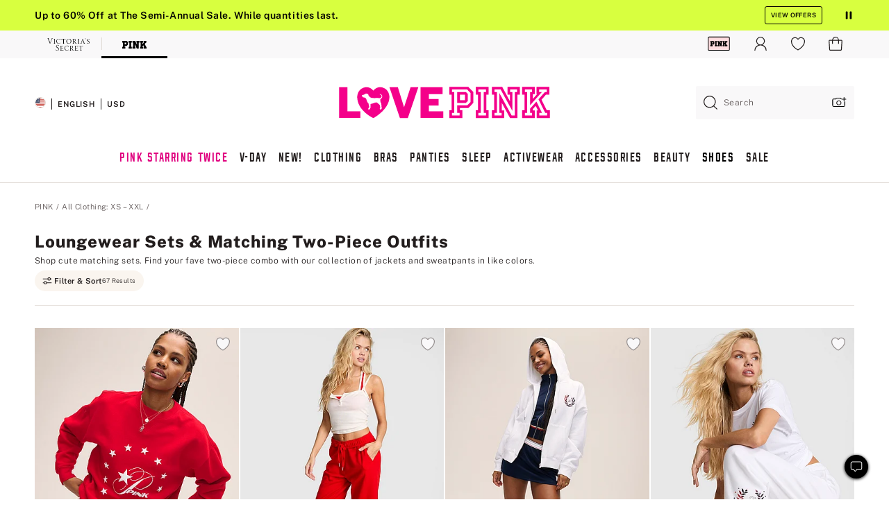

--- FILE ---
content_type: text/html
request_url: https://www.victoriassecret.com/us/pink/tops-and-bottoms/matching-sets
body_size: 86421
content:
<!DOCTYPE html><html lang="en" class="desktop  flag-dp-84995-account-login-access-using-sms-otp-control flag-dp-65553-shopping-funnel-placement-android-holdout flag-dp-91404perz-in-app-ios-enhancement flag-dp-91341-ugc-gallery-enhancement flag-hto-opt-sms-control flag-redis-cache-only-enhancement flag-dp-92746-i-os-native-account-mvp-control flag-dp-97657perz-rec-swatch-click-enhancement flag-dp-96538-prefetch-banner-cta-deployment-control flag-dp-90786-remove-franchise-redirect-from-oman-bahrain-jordan-enhancement flag-dp-103183-alert-for-at-risk-customers-android-enhancement flag-dp-105602-product-card-redesign-test1cat1-badges-control flag-vsi-44264-brand-config-i-os-enhancement flag-dp-105602-product-card-redesign-test2all-pages-vs-pdp-control flag-dp-65834-predictive-delivery-pdp-enhancement flag-dp-91979-attentive-sms-opt-in-i-os-v20-control flag-dp-91979-attentive-sms-opt-in-i-os-1440-enhancement flag-dp-92338-app-launch-push-nudge-android-enhancement flag-dp-97440perz-rec-within-plp-enhancement flag-google-site-links-search-box-switch-on flag-dp-97880-product-chips-i-os-control flag-cppm-in-i-os-app-holdout flag-spotlight-button-analytics-control flag-dp-88251-micro-redemption-of-points-holdout flag-dp-67573-vscc-account-look-up-ios-enhancement flag-dp-67379-f118-try-at-home-control flag-dp-100096-org-clearance-price-strikethrough-control flag-dp-96846-image-badges-on-slp-i-os-control flag-dp-71091-inventory-messaging-in-shopping-bag-i-os-enhancement flag-dp-78965-return-button-on-the-purchase-history-and-order-details-webview-pages-i-os-enhancement flag-dp-85512-prism-component-upgrade-web-control flag-f120-react-residual-release-enhancement flag-countdown-timer-smo-web-enhancement flag-dp-65552-boc-loyalty-acquisition-offer-android-enhancement flag-android-plp-navigation-carousel-control flag-app-shop-tab-lp-control flag-dp-92052-intl-customers-with-us-user-account-enhancement flag-dp-78965-return-button-on-the-purchase-history-and-order-details-pages-enhancement flag-dp-94714-reduce-unused-js-enhancement flag-incorrect-product-string-on-add-to-bag-control flag-api-error-analytics-limiter-calls-are-not-sent flag-interactive-360-images-desktop-enhancement flag-dp-84995-account-login-access-using-sms-otp-android-control flag-dp-77719-view-more-products-i-os-control flag-vsi-45067-product-card-redesign-test1cat1-badges-i-os-control flag-dp-105218ntp-enhancements-web-control flag-dp-79891-loyalty-rewards-callout-on-pdp-control flag-dp-94172-ge-customer-account-integration-enhancement flag-digitally-generated-assets-test-1-a flag-dp-53217-contentpersonalizationmonitor-api-enhancement flag-highlight-nav-with-icons-control flag-360-improvements-i-os-control flag-dp-101546-flexible-placement-mbox-name-change-android-control flag-dp-97651perz-marketing-content-android-control flag-dp-94972-reduce-plp-re-renders-control flag-dp-65583-f111-enhancements-of-bundle-pdp-enhancement flag-fa08-namogoo-script-control flag-dp-86717-inventory-filtering-20-enhancement flag-f107-automated-collections-for-personalization-hold-out flag-dp-96654rokt-pay-payment-control flag-dp-97440-perz-rec-within-plp-ios-2-enhancement flag-dp-101357improve-offer-code-set-up-ios-control flag-dp-81413-f124-android-hto-conditional-quiz-enhancement flag-dp-101546flexible-placement-mbox-name-change-control flag-dp-86659unified-offer-experience-web-enhancement flag-dp-100308atb-on-slp-control flag-reauth-otp-impr-enhancement flag-dp-97891-find-mine-enhancement-ios-control flag-vsi-39314-free-returns-messaging-control flag-dp-67296-add-context-to-filter-options-control flag-hto-opt-sms-i-os-control flag-content-perz-offers-on flag-f109-notify-me-i-os-control flag-dp-67573-vscc-account-look-up-enhancement flag-test flag-dp-91403-target-eddl-enhancement flag-dp-93983email-capture-with-realtime-offer-pre-allocation-enhancement flag-dp-81413-f123-i-os-hto-conditional-quiz-enhancement flag-dp-84432-afterpay-web-enhancement flag-dp-77638-email-address-and-phone-number-update-using-otp-sent-via-email-enhancement flag-dp-84995-sms-otp-autofill-on-m-web-enhancement flag-360-improvements-android-control flag-vsi-43566-associate-discount-i-os-control flag-dp-78252-migrate-scroll-module-to-service-enhancement flag-dp-69875-beauty-bundle-enhancement flag-dp-95575-remove-rr-and-ilco-on-slp-enhancement flag-dp-70652-aurus-token-purge-control flag-dp-47490-venmo-switch-control flag-dp-103111-checkout-fraud-device-capture-handling-enhancement flag-app-download-banner-enhancement flag-dp-97926-ai-review-summary-web-enhancement-ds flag-interactive-360-images-i-os-control flag-dp-81054cppm-intl-ab3-holdout flag-dp-78965-rms-android-enhancement flag-ham-nav-analytics-enhancement flag-dp-64452perz-atb-overlay-rec-enhancement flag-dp-98537-masthead-brand-switcher-control flag-vsi-42607-product-card-enhancements-android-control flag-dp-86854-price-drop-and-sort-by-discount-i-os-enhancement flag-dp-92418microburn-card-on-unified-offers-web-enhancement flag-dp-68330-f105-bug-fix-for-bundle-ppis-in-collections-enhancement flag-dp-97542-dynamic-copy-blocks-filtered-plps-control flag-dp-96654-rokt-pay-enhancement flag-dp-91475-rokt-email-fix-enhancement flag-prm-576-urgency-callout-20-i-os-enhancement flag-vis-nav-carousel-analytics-enhancement flag-dp-104799-pfm-update-on-internal-search-enhancement flag-dp-98561-wcag-enhancement-enhancement flag-dp-88030-offer-callouts-enhancement flag-dp-47490-klarna-switch-control flag-dp-91493-radar-account-i-os-radar flag-vsi-25000-i-os-offers-clarity-enhancement flag-dp-88484-account-rms-mvp-enhancement flag-dp-84115-floating-cues-imagetext-i-os-enhancement flag-dp-93722-create-account-using-sms-otp-i-os-enhancement flag-dp-70001-shoppable-video-collection-pages-enhancement flag-dp-81054cppm-intl-ab1-hold-out flag-dp-102366-session-expiry-pop-up-on-ge-checkout-enhancement flag-vsi-41367-qm-android-enhancement flag-f644-predictive-delivery-android-control flag-content-perz-placements-on flag-dp-78444-reauthentication-using-one-time-passcode-via-email-enhancement flag-vsi-43778-streamline-sign-in-enhancements-i-os-control flag-dp-92419microburn-on-unified-offers-i-os-control flag-dp-91988-videos-in-collection-and-stack-headers-enhancement flag-dp-87127-sold-out-i-os-enhancement flag-dp-95574atb-on-all-cp-control flag-pdp-revamp-product-description-enhancement flag-gift-cards-native-enhancement flag-dp-77719-scroll-to-top-i-os-enhancement flag-dp-92420unified-offer-experience-android-app-enhancement flag-dp-66640-same-day-delivery-enhancement flag-dp-96665-rokt-thank-you-attributes-i-os-control flag-vsi-41225-recommendation-containers-na-i-os-control flag-f104-android-hto-unsubresume-enhancement flag-interactive-360-images-android-control flag-dp-66640-same-day-delivery-i-os-enhancement flag-dp-104159-gc-legal-requirement-enhancement flag-dp-81054cppm-intl-ab2-holdout flag-dp-104148-remove-email-query-parameter-from-create-account-url-enhancement flag-dp-76662-narvar-enroll-enhancement flag-cic-on flag-dp99414-quantity-dropdown-enhancement flag-dp-67571-removal-of-offer-interstitial-page-enhancement flag-netvirta-sdk-integration-android-off flag-dp-96508-rokt-android-enhancement flag-dp-94971-reduce-pdp-re-renders-control flag-native-bag-and-checkout flag-dp-83919-hto-unsubresume-enhancement flag-dp-94545pdp-share-migration-enhancement-bespoke flag-dp-98523rokt-pay-payment-android-fixes-control flag-prm-1645-rokt-ios-enhancement flag-dp-71947-update-login-state-on-create-an-account-during-checkout-enhancement flag-dp-79891-reduced-price-on-pdp-i-os-control flag-dp-67532-olps-removal-cic-i-os-enhancement flag-dp-87680-image-badge-on-native-app-i-os-enhancement flag-app-shop-tab-lp-control flag-dp-97118-cppm-i-os-app-holdout flag-dp-88427-wishlist-kws-i-os-enhancement flag-dp-85850welcome-quiz-ntp-control flag-content-perz-product-page-on flag-bazaarvoice-switch-on flag-review-form-updates-control flag-dp-47490-apple-pay-switch-control flag-dp-81645-text-badges-override-category-1-i-os-enhancement flag-masthead-update-via-prism-pink-evergreen-enhancement flag-dp-96749-new-colour-badge-i-os-control flag-dp-100308atb-on-slp-i-os-control flag-dp-90083-influencer-flag-control flag-android-patch-release-control flag-dp-81310mobile-app-retail-search-enhancements-android-enhancement flag-vsi-34807-pdp-scroll-i-os-enhancement flag-dp-68918-vsma-android-hto-program-launch-control flag-dp-84995-account-login-access-using-sms-otp-i-os-control flag-f639-predictive-shipping-i-os-enhancement flag-holdout flag-dp-103577-no-review-screen-control flag-dp-38831-address-enhancement-with-olps-control flag-f654-native-app-shop-tab-lp-android-enhancement flag-dp-83929-migrate-use-drawer-use-modal-dialogs-to-dialog-component-enhancement flag-f640-predictive-shipping-android-enhancement flag-web-plp-navigation-carousel-control flag-dp-98138-brand-config-web-enhancement flag-fa12-dp-96579-enhancement flag-dp-82650-waitlist-test flag-dp-94289streamline-sign-in-signed-in-enhancement flag-dp-71226-wishlist-i-os-enhancement flag-dp-76498-event-driven-datalayer-setup-enhancement flag-app-rotating-smo-i-os-enhancement flag-dp-97580-transparent-pricing-enhancement flag-dp-67571-removal-of-interstitial-page-of-offers-in-i-os-enhancement flag-dp-96665rokt-pay-payment-updated-control flag-dp-102610-redesign-filter-bar-and-sort-control flag-dp-106394-intl-customers-receiving-ec927-at-checkout-enhancement flag-worker-flag-cache-test-control flag-dp-76679-offers-clarity-enhancement flag-enhancement-miaw flag-i-os-plp-navigation-carousel-control flag-dp-92067-display-vscc-offers-enhancement flag-dp-79653lite-loyalty-domestic-web-control flag-dp-105513-frz-ex-bizrate-to-adobe-enhancement flag-dp-100422-not-you-option-for-recognized-users-enhancement flag-customer-images-enhancement flag-dp-77719-clear-all-filters-and-filter-highlight-android-control flag-ssr-remove-unused-fabric-styles-enhancement flag-dp-98359-personal-greeting-birthday-hold-out flag-dp-78953-badges-30-on-mobile-native-app-pdp-recommendations-i-os-enhancement flag-featured-images-redesign-on-m-web-ham-nav-control flag-dp-95573-atb-on-i-os-all-cp-control flag-dp-96665rokt-pay-payment-ios-sdk-update-control flag-native-plp-shopping-exp-android-enhancement flag-vsi-23048-free-ship-tracker-enhancement flag-f531-image-quality-improvement-control flag-dp-93722-create-account-using-sms-otp-android-enhancement flag-dp-102826perz-pdp-image-matchbacks-enhancement flag-f112-notify-me-i-os-v37-new-version flag-dp-87827-radar-enhancement flag-dp-86717-if-20-i-os-control flag-prm745-geofence-ios-enhancement flag-dp-96618-where-is-my-order-wismo-widget-control flag-dp-97442-filter-chips-reordering-i-os-control flag-dp-92339-push-nudge-offer-page-i-os-enhancement flag-dp-95998-quantity-restriction-limits-enhancement flag-dp-98633-klarna-wcag-enhancement flag-dp-101766loyalty-acquisition-modal-web-control flag-control flag-dp-67246-mobile-web-barcode-scanner-control flag-dp-97569-findmine-analytics-enhancement flag-dp-71091-inventory-messaging-in-shopping-bag-android-enhancement flag-dp-83281-pdp-pretty-urls-enhancement flag-f653-native-app-shop-tab-lp-i-os-enhancement flag-dp-67763-olps-offer-enhancement flag-dp-84995-self-verify-and-update-phone-number-using-sms-otp-control flag-dp-64452perz-cart-based-algorithm-enhancement flag-dp-99458-web-one-trust-script-outside-tms-control flag-mobile-app-olps-android-on flag-dp-85555-join-the-waitlist-app-implementation-i-os-enhancement flag-dp-97313-intl-welcome-offer-on-pink-details-design-change-enhancement flag-dp-99976-legal-changes-checkout-enhancement flag-landing-page-loader-switch-on flag-ping-enabled flag-dp-81054cppm-customized-product-suggestions-on-plp-enhancement flag-f643-predictive-delivery-i-os-enhancement flag-ai-dig-prod-assistant-enhancement flag-dp-97657-perz-rec-swatch-click-android-enhancement flag-dp-105218ntp-enhancements-on-android-control flag-dp-87123-price-update-on-swatch-selection-i-os-enhancement flag-dp-99924-reduce-review-length-enhancement flag-dp-67534-narvar-enroll-enhancement flag-f535-app-exclusive-launch-web-enhancement flag-no-sas-pricing flag-dp85684-alt-image-enhancement-control flag-dp-71091-inventory-messaging-in-shopping-bag-enhancement flag-dp-95667-fewd-enabled-translated-cart-to-ge-enhancement flag-f538-font-and-bg-color-smo-offon-web-enhancement flag-dp-97146-size-selector-i-os-enhancement flag-vsi-42553-size-filter-on-plp-filter-drawer-i-os-enhancement flag-dp-101525ntp-for-push-opt-in-i-os-enhancement flag-dp-57862-colorado-retail-delivery-fee-enhancement flag-dp-98523-rokt-thank-you-attributes-android-control flag-apple-pay-off flag-dp-93722-create-account-using-sms-otp-enhancement flag-app-rotating-smo-android-enhancement flag-f6102dp-97244-eddl-app-edge-sdk-deployment-android-control flag-dp-81310mobile-app-retail-search-enhancements-i-os-enhancement flag-dp-96383-pimgrs-integration-control flag-dp-97442-price-range-filter-control flag-dp-64179-loyalty-boc-enrollment-android-enhancement flag-afterpay-android-enhancement flag-dp-107517-pim-generated-product-titles-control flag-vsi-36389-social-proofing-i-os-enhancement flag-dp-77052-bag-page-react-migration-enhancement flag-dp-95575-remove-rr-and-ilco-on-slp-i-os-control flag-dp-78444-reauthentication-using-one-time-passcode-via-email-android-enhancement flag-dp-79319-scroll-to-top-web-control flag-dp-48911-apple-pay-in-the-shopping-bag-enhancement flag-dp-86276-shoppable-videos-on-i-os-enhancement flag-mweb-tiered-nav-enhancement flag-vsi-41366-qm-i-os-enhancement flag-netvirta-sdk-integration-i-os-off flag-bug-fix-for-accordion-in-navigation-enhancement flag-dp-95842-40-cbcc-analytics-enhancement flag-vsi-45883-pim-generated-product-titles-i-os-control flag-dp-96749-new-colour-badge-control flag-dp-97569-find-mine-js-integration-control flag-f536-mini-grids-on-mweb-enhancement flag-dp-82305-badges-40-i-os-enhancement flag-dp-70228-account-access-with-one-time-passcode-via-email-android-enhancement flag-dp-78052move-quantity-selector-in-line-with-add-to-bag-cta-control flag-dp-94822-warning-cannot-update-a-component-bundle-control flag-dp-89297-email-unsub-survey-enhancement flag-dp-97442-filter-chips-reordering-control flag-dp-71194-product-brand-e-var35-implementation-enhancement flag-payment-fix-experiment-control flag-dp-36693-suoc-and-lbassociate-control flag-dp-29780-chatbot-global-salesforce flag-dp-101882-preselect-size-on-pdp-control flag-dp-97651perz-marketing-content-ios-control flag-f637-complete-the-look-on-pdp-control flag-vsi-36531-image-resolution-ios-enhancement flag-update-fonts-website-wide-changes-enhancement flag-dp-47490-pay-pal-switch-control flag-dp-71226-wishlist-on-web-enhancement flag-dp-75097unified-offer-experience-i-os-app-enhancement flag-dp-81678-transparent-pricing-on-i-os-app-discounts-shipping-fee-enhancement flag-f119-hto-remove-debit-cards-enhanced-version flag-vsi-43250-ai-review-summary-i-os-control flag-dp-97147-jtw-android-control flag-dp-77719-clear-all-filters-and-filter-highlight-i-os-control flag-dp-84235badges-on-hp-and-new-badges-control flag-dp-58422-colorado-retail-delivery-fee-in-order-details-control flag-vsi-43926update-nav-bar-ios-control flag-dp-101357improve-offer-code-set-up-android-control flag-dp-77719-scroll-to-top-android-enhancement flag-dp-89068-migrate-combobox-dropdown-in-flagship-control flag-f6103dp-97244-eddl-app-edge-sdk-deployment-ios-control flag-dp-91979-attentive-sms-opt-in-android-enhancement flag-dp-78444-reauthentication-using-one-time-passcode-via-email-i-os-enhancement flag-dp-101584-plp-product-card-elevation-control flag-dp-97880-consolidated-product-variants-control flag-fa11-fewd-6352-enhancement flag-f108-visual-navigation-filter-enhancement-control flag-f121-hto-conditional-quiz-enhancement flag-dp-78798-banner-disclaimer-update-on-the-cic-pages-25-dollars-off flag-dp-98242-checkout-promotional-content-enhancement flag-dp-97118-cppm-android-app-holdout flag-dp-81054cppm-ab1-enhancement flag-dp-67536-enclosed-checkout-experience-control flag-vsi-44737-sms-and-email-optins-checkout-android-control flag-adobe-target-recs-on flag-pdp-videos-issue-fix-enhancement flag-dp-105184-gc-page-optimization-control flag-dp-40664-2021-site-rechrome-enhancement flag-vsi-43240-redesign-filter-bar-and-sort-i-os-control flag-dp-66640-same-day-delivery-android-control flag-dp-91803-react-migration-control flag-dp-93648-acertify-updates-enhancement flag-dp-86860-email-otp-login-20-enhancement flag-vsi-45067-product-card-redesign-test2all-pages-vs-pdp-control flag-dp-99377-chk-intl-bag-no-longer-available-enhancement flag-dp-97313-intl-welcome-offer-in-osl-shopping-bag-enhancement flag-vsi-43926update-nav-bar-android-control flag-dp-86811edit-qty-i-os-enhancement flag-dp-68917-vsma-i-os-hto-program-launch-control flag-dp-104051radar-address-error-messages-control flag-dp-105218ntp-enhancements-on-i-os-control flag-dp-96665rokt-pay-payment-ios-control flag-mitigate-impact-on-navigation-placement-by-kmsi-365-enhancement flag-dp-102062-web-ot-check-on-datalayer-enhancement flag-dp-56753-predictable-delivery-dates-enhancement flag-dp-99413-bopissdd-changes-i-os-control flag-dp-78953-badges-30-on-mobile-native-app-i-os-enhancement flag-dp-64179-loyalty-boc-enrollment-i-os-enhancement flag-cic-on flag-dp-65552-boc-loyalty-acquisition-offer-ios-control flag-dp-92746-android-native-account-mvp-control flag-dp-97146-size-selector-enhancement flag-dp-97440-perz-rec-within-plp-ios-control flag-dp-98523rokt-pay-payment-android-4100-control flag-f103-i-os-hto-unsubresume-enhancement flag-vsi-42552-plp-product-card-elevation-i-os-control flag-dp-95573atb-i-os-ph-1-control flag-dp-67573-vscc-account-look-up-android-enhancement flag-ios-icon-change-enhancement flag-dp-62857-sticky-place-order-button-on-order-review-page-mobile-site-enhancement flag-dp-78953-badges-30-on-mobile-native-app-pdp-recommendations-android-enhancement flag-native-bag-and-checkout flag-bopissdd-changes-control flag-dp-100423-streamline-sign-in-enhancements-enhancement flag-dp-92472-interlinking-plpplp-related-links-cloud-enhancement flag-f534-brand-logo-fix-in-content-itc-control flag-web-plp-seo-breadcrumbs-viz-nav-control flag-dp-77719-clear-all-filters-in-plp-control flag-ai-dig-prod-assistant-web-enhancement flag-dp-87530-image-web-enhancement flag-android-icon-change-enhancement flag-dp-78965-purchase-history-and-order-details-changes-for-rms-integration-enhancement flag-dp-30272-salesforce-checkout-chatbot flag-dp-87827-radar-i-os-enhancement flag-adobe-switch-on flag-vsi-41225-recommendation-containers-i-os-enhancement flag-dp-78953-badges-30-on-mobile-native-app-android-enhancement flag-native-plp-shopping-exp-ios-enhancement flag-dp-94289streamline-sign-in-enhancement flag-dp-67571-removal-of-interstitial-page-of-offers-in-android-enhancement flag-dp-86860-email-otp-login-20-android-enhancement flag-dp-87921-international-checkout-session-expiry-enhancement flag-dp-102083-associate-discount-control flag-dp-101546-flexible-placement-mbox-name-change-ios-control flag-in-mobile-sdk-integration-enhancement flag-fa19-dp-102787-ssr-template-replacement-utility-enhancement flag-dp-65553shopping-funnel-placement-enhancement flag-control-session-storage-expiry-time-24-hours flag-dp-101508-alert-for-at-risk-customers-i-os-enhancement flag-vsi-42607-product-card-enhancements-i-os-control flag-dp-92338-app-launch-push-nudge-i-os-enhancement flag-mweb-tiered-nav-control flag-dp-85287-plp-pretty-urls-control flag-enhancement-set-language-from-domain flag-configurable-masthead-logo-enhancement flag-dp-95574atb-on-panties-and-beauty-control flag-dp-78898-migrate-modal-button-to-service-control flag-dp-96435-ugc-phase-2-control flag-dp-68451-migrate-review-page-bag-list-enhancement flag-dp-51257-salesforce-guided-bra-fit-live-chat flag-in-mobile-sdk-integration-android-enhancement flag-vsi-43956-associate-discount-android-control flag-dp-92339-push-nudge-offer-page-android-enhancement flag-analytics-mock-test-for-previously-used-fd-holdout flag-dp-97958-findmine-api-web-control flag-dp-59874-chat-on-canadian-site-on flag-dp-97657-perz-rec-swatch-click-ios-enhancement flag-dp-82971pim-title-and-description-control flag-dp-67532-olps-removal-cic-enhancement flag-dp-84115-floating-cues-i-os-enhancement flag-dp-91341-ugc-gallery-on-pdp-i-os-enhancement flag-dp-91612-ntp-for-welcome-quiz-holdout flag-dp-81054cppm-ab-control flag-vsi-40938-standard-delivery-i-os-enhancement flag-dp-91979-attentive-sms-opt-in-i-os-enhancement flag-dp-96618-where-is-my-order-wismo-widget-i-os-control flag-dp-100787-radar-android-enhancement flag-dp-67532-olps-removal-cic-android-enhancement flag-afterpay-i-os-enhancement flag-dp-62521-brand-name-in-recs-holdout flag-analytics-mock-test-for-new-fd-holdout flag-dp-98523rokt-pay-payment-android-enhancement flag-dp-88714-offer-callouts-enhancement flag-dp-70228-account-access-with-one-time-passcode-via-email-i-os-enhancement flag-dp-94662-product-restriction-enhancement flag-dp-93983email-capture-pre-allocation-offer-card-enhancement flag-dp-87834lite-loyalty-desktop-plp-control flag-dp-97442-size-filter-on-plp-filter-drawer-control flag-dp-87472-franchise-redirect-20-enhancement flag-vsi-44686-sms-and-email-optins-checkout-i-os-control flag-prm-576-urgency-callout-20-android-enhancement flag-dp-65553-shopping-funnel-placement-ios-holdout flag-dp-95859-streamline-sign-in-ios-enhancement flag-dp-86860-email-otp-login-20-i-os-enhancement flag-cppm-in-android-app-holdout flag-dp-104518alt-pdp-video-fix-control flag-dp-96618-where-is-my-order-wismo-widget-android-control flag-dp-101525ntp-for-push-opt-in-android-enhancement flag-prm-269-new-eu-dc-enabling-digital-fulfillment-control flag-dp-76093-pdpsdd-enhancements-hold-out flag-dp-68911-product-string-clean-up-control flag-mobile-app-olps-i-os-on flag-bv-multiple-key-split-enhancement flag-dp-93496-shop-pay-control flag-f410dp-100025-account-prod-recs-ui-enhancement-update" data-theme="pink" data-brand="pink" data-ssr="true"><head><script id="earlyBootstrap">(()=>{const e=document.cookie,t=e.indexOf("APPTYPE="),a=document.documentElement.classList,s=document.currentScript.dataset;if(t>=0){a.add("is-app");const i=t+8,r=e.slice(i);let n="";r.startsWith("IOSHANDHELD")?(a.add("is-app-ios"),s.appPlatform="ios",n=e.slice(i+12)):r.startsWith("ANDROIDHANDHELD")&&(a.add("is-app-android"),s.appPlatform="android",n=e.slice(i+16)),n.startsWith("VS")?s.appBrand="vs":n.startsWith("PN")&&(s.appBrand="pn"),s.appPlatform&&s.appBrand&&(s.appType=s.appPlatform+"-"+s.appBrand)}if(("true"===new URL(window.location.href).searchParams.get("isNativeShopTabEnabled")||"true"===sessionStorage.getItem("isNativeShopTabEnabled"))&&(document.documentElement.classList.add("is-native-shop-tab-enabled"),sessionStorage.setItem("isNativeShopTabEnabled","true")),performance.getEntriesByType)for(const{serverTiming:e}of performance.getEntriesByType("navigation"))if(e)for(const{name:t,description:a}of e)"ssrStatus"===t?s.ssrStatus=a:"basicStatus"===t?s.basicStatus=a:"renderSource"===t?s.renderSource=a:"peceActive"===t&&(s.peceActive=a)})();</script><meta charSet="utf-8"/><meta name="viewport" id="viewport-settings" content="width=device-width, initial-scale=1, minimum-scale=1"/><meta property="og:type" content="website"/><meta property="og:site_name" content="Victoria&#x27;s Secret"/><meta name="twitter:site" content="@VictoriasSecret"/><meta property="og:image" content="https://www.victoriassecret.com/assets/m4963-6K0eoboRSU6qQYoDzcCIEg/images/pink-share.png"/><meta name="twitter:card" content="summary_large_image"/><meta property="og:locale" content="en_US"/><meta property="og:url" content="https://www.victoriassecret.com/us/pink/tops-and-bottoms/matching-sets"/><meta property="og:title" content="Women’s Matching Loungewear Sets &amp; Two-Piece Outfits"/><meta name="description" content="From trendy two-piece outfits to comfy co-ordinate sets, shop the perfect lounge sets that keeps you stylish 24/7!"/><meta property="og:description" content="From trendy two-piece outfits to comfy co-ordinate sets, shop the perfect lounge sets that keeps you stylish 24/7!"/><link rel="canonical" href="https://www.victoriassecret.com/us/pink/tops-and-bottoms/matching-sets"/><link rel="icon" sizes="48x48" href="/assets/m4963-6K0eoboRSU6qQYoDzcCIEg/favicon.ico"/><link rel="apple-touch-icon" sizes="180x180" href="/assets/m4963-6K0eoboRSU6qQYoDzcCIEg/images/apple-touch-icon.png"/><link rel="apple-touch-icon" href="/assets/m4963-6K0eoboRSU6qQYoDzcCIEg/images/apple-touch-icon.png"/><link rel="icon" sizes="192x192" href="/assets/m4963-6K0eoboRSU6qQYoDzcCIEg/images/android-chrome-192x192.png"/><meta name="format-detection" content="telephone=no"/> <link rel="alternate" href="https://www.victoriassecret.com/us/pink/tops-and-bottoms/matching-sets" hrefLang="x-default"/><link rel="alternate" href="https://www.victoriassecret.com/at/pink/tops-and-bottoms/matching-sets" hrefLang="en-AT"/><link rel="alternate" href="https://www.victoriassecret.com/au/pink/tops-and-bottoms/matching-sets" hrefLang="en-AU"/><link rel="alternate" href="https://www.victoriassecret.com/be/pink/tops-and-bottoms/matching-sets" hrefLang="en-BE"/><link rel="alternate" href="https://www.victoriassecret.com/ca/pink/tops-and-bottoms/matching-sets" hrefLang="en-CA"/><link rel="alternate" href="https://www.victoriassecret.com/ch/pink/tops-and-bottoms/matching-sets" hrefLang="en-CH"/><link rel="alternate" href="https://www.victoriassecret.com/cz/pink/tops-and-bottoms/matching-sets" hrefLang="en-CZ"/><link rel="alternate" href="https://www.victoriassecret.com/de/pink/tops-and-bottoms/matching-sets" hrefLang="en-DE"/><link rel="alternate" href="https://www.victoriassecret.com/fr/pink/tops-and-bottoms/matching-sets" hrefLang="en-FR"/><link rel="alternate" href="https://www.victoriassecret.com/gr/pink/tops-and-bottoms/matching-sets" hrefLang="en-GR"/><link rel="alternate" href="https://www.victoriassecret.com/hk/pink/tops-and-bottoms/matching-sets" hrefLang="en-HK"/><link rel="alternate" href="https://www.victoriassecret.com/in/pink/tops-and-bottoms/matching-sets" hrefLang="en-IN"/><link rel="alternate" href="https://www.victoriassecret.com/jp/pink/tops-and-bottoms/matching-sets" hrefLang="en-JP"/><link rel="alternate" href="https://www.victoriassecret.com/kr/pink/tops-and-bottoms/matching-sets" hrefLang="en-KR"/><link rel="alternate" href="https://www.victoriassecret.com/mx/pink/tops-and-bottoms/matching-sets" hrefLang="en-MX"/><link rel="alternate" href="https://www.victoriassecret.com/nl/pink/tops-and-bottoms/matching-sets" hrefLang="en-NL"/><link rel="alternate" href="https://www.victoriassecret.com/no/pink/tops-and-bottoms/matching-sets" hrefLang="en-NO"/><link rel="alternate" href="https://www.victoriassecret.com/nz/pink/tops-and-bottoms/matching-sets" hrefLang="en-NZ"/><link rel="alternate" href="https://www.victoriassecret.com/ro/pink/tops-and-bottoms/matching-sets" hrefLang="en-RO"/><link rel="alternate" href="https://www.victoriassecret.com/se/pink/tops-and-bottoms/matching-sets" hrefLang="en-SE"/><link rel="alternate" href="https://www.victoriassecret.com/sg/pink/tops-and-bottoms/matching-sets" hrefLang="en-SG"/><link rel="alternate" href="https://www.victoriassecret.com/sk/pink/tops-and-bottoms/matching-sets" hrefLang="en-SK"/><link rel="alternate" href="https://www.victoriassecret.com/us/pink/tops-and-bottoms/matching-sets" hrefLang="en-US"/><link rel="alternate" href="https://fr.victoriassecret.com/be/pink/tops-and-bottoms/matching-sets" hrefLang="fr-BE"/><link rel="alternate" href="https://fr.victoriassecret.com/bf/pink/tops-and-bottoms/matching-sets" hrefLang="fr-BF"/><link rel="alternate" href="https://fr.victoriassecret.com/ch/pink/tops-and-bottoms/matching-sets" hrefLang="fr-CH"/><link rel="alternate" href="https://fr.victoriassecret.com/fr/pink/tops-and-bottoms/matching-sets" hrefLang="fr-FR"/><link rel="alternate" href="https://frca.victoriassecret.com/ca/pink/tops-and-bottoms/matching-sets" hrefLang="fr-CA"/><link rel="alternate" href="https://de.victoriassecret.com/at/pink/tops-and-bottoms/matching-sets" hrefLang="de-AT"/><link rel="alternate" href="https://de.victoriassecret.com/ch/pink/tops-and-bottoms/matching-sets" hrefLang="de-CH"/><link rel="alternate" href="https://de.victoriassecret.com/de/pink/tops-and-bottoms/matching-sets" hrefLang="de-DE"/><link rel="alternate" href="https://it.victoriassecret.com/it/pink/tops-and-bottoms/matching-sets" hrefLang="it-IT"/><link rel="alternate" href="https://ja.victoriassecret.com/jp/pink/tops-and-bottoms/matching-sets" hrefLang="ja-JP"/><link rel="alternate" href="https://ko.victoriassecret.com/kr/pink/tops-and-bottoms/matching-sets" hrefLang="ko-KR"/><link rel="alternate" href="https://pl.victoriassecret.com/pl/pink/tops-and-bottoms/matching-sets" hrefLang="pl-PL"/><link rel="alternate" href="https://es.victoriassecret.com/es/pink/tops-and-bottoms/matching-sets" hrefLang="es-ES"/><link rel="alternate" href="https://sp.victoriassecret.com/ar/pink/tops-and-bottoms/matching-sets" hrefLang="es-AR"/><link rel="alternate" href="https://sp.victoriassecret.com/bo/pink/tops-and-bottoms/matching-sets" hrefLang="es-BO"/><link rel="alternate" href="https://sp.victoriassecret.com/bz/pink/tops-and-bottoms/matching-sets" hrefLang="es-BZ"/><link rel="alternate" href="https://sp.victoriassecret.com/cl/pink/tops-and-bottoms/matching-sets" hrefLang="es-CL"/><link rel="alternate" href="https://sp.victoriassecret.com/co/pink/tops-and-bottoms/matching-sets" hrefLang="es-CO"/><link rel="alternate" href="https://sp.victoriassecret.com/cr/pink/tops-and-bottoms/matching-sets" hrefLang="es-CR"/><link rel="alternate" href="https://sp.victoriassecret.com/do/pink/tops-and-bottoms/matching-sets" hrefLang="es-DO"/><link rel="alternate" href="https://sp.victoriassecret.com/ec/pink/tops-and-bottoms/matching-sets" hrefLang="es-EC"/><link rel="alternate" href="https://sp.victoriassecret.com/gt/pink/tops-and-bottoms/matching-sets" hrefLang="es-GT"/><link rel="alternate" href="https://sp.victoriassecret.com/hn/pink/tops-and-bottoms/matching-sets" hrefLang="es-HN"/><link rel="alternate" href="https://sp.victoriassecret.com/mx/pink/tops-and-bottoms/matching-sets" hrefLang="es-MX"/><link rel="alternate" href="https://sp.victoriassecret.com/ni/pink/tops-and-bottoms/matching-sets" hrefLang="es-NI"/><link rel="alternate" href="https://sp.victoriassecret.com/pa/pink/tops-and-bottoms/matching-sets" hrefLang="es-PA"/><link rel="alternate" href="https://sp.victoriassecret.com/pe/pink/tops-and-bottoms/matching-sets" hrefLang="es-PE"/><link rel="alternate" href="https://sp.victoriassecret.com/py/pink/tops-and-bottoms/matching-sets" hrefLang="es-PY"/><link rel="alternate" href="https://sp.victoriassecret.com/sv/pink/tops-and-bottoms/matching-sets" hrefLang="es-SV"/><link rel="alternate" href="https://sp.victoriassecret.com/us/pink/tops-and-bottoms/matching-sets" hrefLang="es-US"/><link rel="alternate" href="https://sp.victoriassecret.com/uy/pink/tops-and-bottoms/matching-sets" hrefLang="es-UY"/><link rel="alternate" href="https://sp.victoriassecret.com/ve/pink/tops-and-bottoms/matching-sets" hrefLang="es-VE"/><link rel="alternate" href="https://nl.victoriassecret.com/nl/pink/tops-and-bottoms/matching-sets" hrefLang="nl-NL"/><link href="/assets/m4963-6K0eoboRSU6qQYoDzcCIEg/templates/ssr-collection/desktop/style.css" rel="stylesheet"/><title>Women’s Matching Loungewear Sets &amp; Two-Piece Outfits</title><style data-styled="" data-styled-version="5.3.9">.fmMHTO.fmMHTO.fmMHTO.fmMHTO{-webkit-clip:rect(1px,1px,1px,1px);clip:rect(1px,1px,1px,1px);height:var(--prism-VisuallyHidden-height);overflow:hidden;position:absolute;top:auto;width:var(--prism-VisuallyHidden-width);}/*!sc*/
data-styled.g1[id="sc-1nch8re-0"]{content:"fmMHTO,"}/*!sc*/
.fLEBqQ.fLEBqQ.fLEBqQ.fLEBqQ{display:inline-block;height:var(--prism-LoadingSpinner-height);position:relative;width:var(--prism-LoadingSpinner-width);}/*!sc*/
.fLEBqQ.fLEBqQ.fLEBqQ.fLEBqQ div{-webkit-animation:lbWRkT-214869426 1200ms ease 0ms infinite;animation:lbWRkT-214869426 1200ms ease 0ms infinite;background-color:var(--prism-LoadingSpinner-spokeBackgroundColor);border-radius:var(--prism-LoadingSpinner-spokeBorderRadius);height:var(--prism-LoadingSpinner-spokeHeight);left:var(--prism-LoadingSpinner-spokePositionLeft);position:absolute;top:var(--prism-LoadingSpinner-spokePositionTop);width:var(--prism-LoadingSpinner-spokeWidth);}/*!sc*/
.fLEBqQ.fLEBqQ.fLEBqQ.fLEBqQ div:nth-of-type(1){-webkit-animation-delay:1100ms;animation-delay:1100ms;-webkit-transform:rotate(-30deg) translateX(var(--prism-LoadingSpinner-spokeTranslateX));-ms-transform:rotate(-30deg) translateX(var(--prism-LoadingSpinner-spokeTranslateX));transform:rotate(-30deg) translateX(var(--prism-LoadingSpinner-spokeTranslateX));}/*!sc*/
.fLEBqQ.fLEBqQ.fLEBqQ.fLEBqQ div:nth-of-type(2){-webkit-animation-delay:1000ms;animation-delay:1000ms;-webkit-transform:rotate(-60deg) translateX(var(--prism-LoadingSpinner-spokeTranslateX));-ms-transform:rotate(-60deg) translateX(var(--prism-LoadingSpinner-spokeTranslateX));transform:rotate(-60deg) translateX(var(--prism-LoadingSpinner-spokeTranslateX));}/*!sc*/
.fLEBqQ.fLEBqQ.fLEBqQ.fLEBqQ div:nth-of-type(3){-webkit-animation-delay:900ms;animation-delay:900ms;-webkit-transform:rotate(-90deg) translateX(var(--prism-LoadingSpinner-spokeTranslateX));-ms-transform:rotate(-90deg) translateX(var(--prism-LoadingSpinner-spokeTranslateX));transform:rotate(-90deg) translateX(var(--prism-LoadingSpinner-spokeTranslateX));}/*!sc*/
.fLEBqQ.fLEBqQ.fLEBqQ.fLEBqQ div:nth-of-type(4){-webkit-animation-delay:800ms;animation-delay:800ms;-webkit-transform:rotate(-120deg) translateX(var(--prism-LoadingSpinner-spokeTranslateX));-ms-transform:rotate(-120deg) translateX(var(--prism-LoadingSpinner-spokeTranslateX));transform:rotate(-120deg) translateX(var(--prism-LoadingSpinner-spokeTranslateX));}/*!sc*/
.fLEBqQ.fLEBqQ.fLEBqQ.fLEBqQ div:nth-of-type(5){-webkit-animation-delay:700ms;animation-delay:700ms;-webkit-transform:rotate(-150deg) translateX(var(--prism-LoadingSpinner-spokeTranslateX));-ms-transform:rotate(-150deg) translateX(var(--prism-LoadingSpinner-spokeTranslateX));transform:rotate(-150deg) translateX(var(--prism-LoadingSpinner-spokeTranslateX));}/*!sc*/
.fLEBqQ.fLEBqQ.fLEBqQ.fLEBqQ div:nth-of-type(6){-webkit-animation-delay:600ms;animation-delay:600ms;-webkit-transform:rotate(-180deg) translateX(var(--prism-LoadingSpinner-spokeTranslateX));-ms-transform:rotate(-180deg) translateX(var(--prism-LoadingSpinner-spokeTranslateX));transform:rotate(-180deg) translateX(var(--prism-LoadingSpinner-spokeTranslateX));}/*!sc*/
.fLEBqQ.fLEBqQ.fLEBqQ.fLEBqQ div:nth-of-type(7){-webkit-animation-delay:500ms;animation-delay:500ms;-webkit-transform:rotate(-210deg) translateX(var(--prism-LoadingSpinner-spokeTranslateX));-ms-transform:rotate(-210deg) translateX(var(--prism-LoadingSpinner-spokeTranslateX));transform:rotate(-210deg) translateX(var(--prism-LoadingSpinner-spokeTranslateX));}/*!sc*/
.fLEBqQ.fLEBqQ.fLEBqQ.fLEBqQ div:nth-of-type(8){-webkit-animation-delay:400ms;animation-delay:400ms;-webkit-transform:rotate(-240deg) translateX(var(--prism-LoadingSpinner-spokeTranslateX));-ms-transform:rotate(-240deg) translateX(var(--prism-LoadingSpinner-spokeTranslateX));transform:rotate(-240deg) translateX(var(--prism-LoadingSpinner-spokeTranslateX));}/*!sc*/
.fLEBqQ.fLEBqQ.fLEBqQ.fLEBqQ div:nth-of-type(9){-webkit-animation-delay:300ms;animation-delay:300ms;-webkit-transform:rotate(-270deg) translateX(var(--prism-LoadingSpinner-spokeTranslateX));-ms-transform:rotate(-270deg) translateX(var(--prism-LoadingSpinner-spokeTranslateX));transform:rotate(-270deg) translateX(var(--prism-LoadingSpinner-spokeTranslateX));}/*!sc*/
.fLEBqQ.fLEBqQ.fLEBqQ.fLEBqQ div:nth-of-type(10){-webkit-animation-delay:200ms;animation-delay:200ms;-webkit-transform:rotate(-300deg) translateX(var(--prism-LoadingSpinner-spokeTranslateX));-ms-transform:rotate(-300deg) translateX(var(--prism-LoadingSpinner-spokeTranslateX));transform:rotate(-300deg) translateX(var(--prism-LoadingSpinner-spokeTranslateX));}/*!sc*/
.fLEBqQ.fLEBqQ.fLEBqQ.fLEBqQ div:nth-of-type(11){-webkit-animation-delay:100ms;animation-delay:100ms;-webkit-transform:rotate(-330deg) translateX(var(--prism-LoadingSpinner-spokeTranslateX));-ms-transform:rotate(-330deg) translateX(var(--prism-LoadingSpinner-spokeTranslateX));transform:rotate(-330deg) translateX(var(--prism-LoadingSpinner-spokeTranslateX));}/*!sc*/
.fLEBqQ.fLEBqQ.fLEBqQ.fLEBqQ div:nth-of-type(12){-webkit-animation-delay:0ms;animation-delay:0ms;-webkit-transform:rotate(-360deg) translateX(var(--prism-LoadingSpinner-spokeTranslateX));-ms-transform:rotate(-360deg) translateX(var(--prism-LoadingSpinner-spokeTranslateX));transform:rotate(-360deg) translateX(var(--prism-LoadingSpinner-spokeTranslateX));}/*!sc*/
data-styled.g2[id="sc-1oxr317-0"]{content:"fLEBqQ,"}/*!sc*/
.iHBqxp.iHBqxp.iHBqxp.iHBqxp{color:#221D1D;font-feature-settings:"liga" 0;-webkit-font-smoothing:antialiased;text-rendering:optimizeLegibility;white-space:normal;font-weight:600;text-transform:uppercase;font-family:PublicSans,Helvetica,Arial,sans-serif;font-size:0.889rem;line-height:16px;-webkit-letter-spacing:0.16em;-moz-letter-spacing:0.16em;-ms-letter-spacing:0.16em;letter-spacing:0.16em;}/*!sc*/
.iqTmCu.iqTmCu.iqTmCu.iqTmCu{color:#605858;font-feature-settings:"liga" 0;-webkit-font-smoothing:antialiased;text-rendering:optimizeLegibility;white-space:normal;font-weight:400;font-family:PublicSans,Helvetica,Arial,sans-serif;font-size:1rem;line-height:20px;-webkit-letter-spacing:0.04em;-moz-letter-spacing:0.04em;-ms-letter-spacing:0.04em;letter-spacing:0.04em;}/*!sc*/
.ctPLNH.ctPLNH.ctPLNH.ctPLNH{color:inherit;font-feature-settings:"liga" 0;-webkit-font-smoothing:antialiased;text-rendering:optimizeLegibility;white-space:normal;font-weight:400;-webkit-text-decoration:none;text-decoration:none;font-family:PublicSans,Helvetica,Arial,sans-serif;font-size:1rem;line-height:20px;-webkit-letter-spacing:0.04em;-moz-letter-spacing:0.04em;-ms-letter-spacing:0.04em;letter-spacing:0.04em;}/*!sc*/
.kmqNWU.kmqNWU.kmqNWU.kmqNWU{color:inherit;font-feature-settings:"liga" 0;-webkit-font-smoothing:antialiased;text-rendering:optimizeLegibility;white-space:normal;font-weight:800;text-transform:capitalize;font-family:PublicSans,Helvetica,Arial,sans-serif;font-size:2.027rem;line-height:36px;-webkit-letter-spacing:0.04em;-moz-letter-spacing:0.04em;-ms-letter-spacing:0.04em;letter-spacing:0.04em;}/*!sc*/
.bBZAaO.bBZAaO.bBZAaO.bBZAaO{color:inherit;font-feature-settings:"liga" 0;-webkit-font-smoothing:antialiased;text-rendering:optimizeLegibility;white-space:normal;font-weight:400;font-family:PublicSans,Helvetica,Arial,sans-serif;font-size:1rem;line-height:20px;-webkit-letter-spacing:0.08em;-moz-letter-spacing:0.08em;-ms-letter-spacing:0.08em;letter-spacing:0.08em;}/*!sc*/
.NNJsY.NNJsY.NNJsY.NNJsY{color:inherit;font-feature-settings:"liga" 0;-webkit-font-smoothing:antialiased;text-rendering:optimizeLegibility;white-space:normal;font-weight:600;font-family:PublicSans,Helvetica,Arial,sans-serif;font-size:0.79rem;line-height:12px;-webkit-letter-spacing:0.08em;-moz-letter-spacing:0.08em;-ms-letter-spacing:0.08em;letter-spacing:0.08em;}/*!sc*/
.CzwBK.CzwBK.CzwBK.CzwBK{color:#221D1D;font-feature-settings:"liga" 0;-webkit-font-smoothing:antialiased;text-rendering:optimizeLegibility;white-space:normal;font-weight:600;font-family:PublicSans,Helvetica,Arial,sans-serif;font-size:1rem;line-height:20px;-webkit-letter-spacing:0.04em;-moz-letter-spacing:0.04em;-ms-letter-spacing:0.04em;letter-spacing:0.04em;}/*!sc*/
.Gwjhi.Gwjhi.Gwjhi.Gwjhi{color:inherit;font-feature-settings:"liga" 0;-webkit-font-smoothing:antialiased;text-rendering:optimizeLegibility;white-space:normal;font-weight:400;font-family:PublicSans,Helvetica,Arial,sans-serif;font-size:1rem;line-height:20px;-webkit-letter-spacing:0.04em;-moz-letter-spacing:0.04em;-ms-letter-spacing:0.04em;letter-spacing:0.04em;}/*!sc*/
.hciwHB.hciwHB.hciwHB.hciwHB{color:inherit;font-feature-settings:"liga" 0;-webkit-font-smoothing:antialiased;text-rendering:optimizeLegibility;white-space:normal;font-weight:600;text-transform:capitalize;font-family:PublicSans,Helvetica,Arial,sans-serif;font-size:1rem;line-height:20px;-webkit-letter-spacing:0.04em;-moz-letter-spacing:0.04em;-ms-letter-spacing:0.04em;letter-spacing:0.04em;}/*!sc*/
.dRvqLs.dRvqLs.dRvqLs.dRvqLs{color:inherit;font-feature-settings:"liga" 0;-webkit-font-smoothing:antialiased;text-rendering:optimizeLegibility;white-space:normal;font-weight:600;font-family:PublicSans,Helvetica,Arial,sans-serif;font-size:1.266rem;line-height:20px;-webkit-letter-spacing:0.08em;-moz-letter-spacing:0.08em;-ms-letter-spacing:0.08em;letter-spacing:0.08em;}/*!sc*/
.eiARog.eiARog.eiARog.eiARog{color:#221D1D;font-feature-settings:"liga" 0;-webkit-font-smoothing:antialiased;text-rendering:optimizeLegibility;white-space:normal;font-weight:400;font-family:PublicSans,Helvetica,Arial,sans-serif;font-size:1rem;line-height:20px;-webkit-letter-spacing:0.08em;-moz-letter-spacing:0.08em;-ms-letter-spacing:0.08em;letter-spacing:0.08em;}/*!sc*/
.kjbFAF.kjbFAF.kjbFAF.kjbFAF{color:#605858;font-feature-settings:"liga" 0;-webkit-font-smoothing:antialiased;text-rendering:optimizeLegibility;white-space:normal;font-weight:400;font-family:PublicSans,Helvetica,Arial,sans-serif;font-size:0.889rem;line-height:16px;-webkit-letter-spacing:0.04em;-moz-letter-spacing:0.04em;-ms-letter-spacing:0.04em;letter-spacing:0.04em;}/*!sc*/
.cgOWYG.cgOWYG.cgOWYG.cgOWYG{color:#605858;font-feature-settings:"liga" 0;-webkit-font-smoothing:antialiased;text-rendering:optimizeLegibility;white-space:normal;font-weight:400;font-family:PublicSans,Helvetica,Arial,sans-serif;font-size:1rem;line-height:20px;-webkit-letter-spacing:0.08em;-moz-letter-spacing:0.08em;-ms-letter-spacing:0.08em;letter-spacing:0.08em;}/*!sc*/
.bUGhBZ.bUGhBZ.bUGhBZ.bUGhBZ{color:#221D1D;font-feature-settings:"liga" 0;-webkit-font-smoothing:antialiased;text-rendering:optimizeLegibility;white-space:normal;font-weight:600;font-family:PublicSans,Helvetica,Arial,sans-serif;font-size:0.889rem;line-height:16px;-webkit-letter-spacing:0.08em;-moz-letter-spacing:0.08em;-ms-letter-spacing:0.08em;letter-spacing:0.08em;}/*!sc*/
.cMITQQ.cMITQQ.cMITQQ.cMITQQ{color:#000000;font-feature-settings:"liga" 0;-webkit-font-smoothing:antialiased;text-rendering:optimizeLegibility;white-space:normal;font-weight:400;font-family:PublicSans,Helvetica,Arial,sans-serif;font-size:1rem;line-height:20px;-webkit-letter-spacing:0.04em;-moz-letter-spacing:0.04em;-ms-letter-spacing:0.04em;letter-spacing:0.04em;}/*!sc*/
.elDdMC.elDdMC.elDdMC.elDdMC{color:#605858;font-feature-settings:"liga" 0;-webkit-font-smoothing:antialiased;text-rendering:optimizeLegibility;white-space:normal;font-weight:400;font-family:PublicSans,Helvetica,Arial,sans-serif;font-size:0.79rem;line-height:12px;-webkit-letter-spacing:0.04em;-moz-letter-spacing:0.04em;-ms-letter-spacing:0.04em;letter-spacing:0.04em;}/*!sc*/
data-styled.g4[id="sc-1916wqc-0"]{content:"iHBqxp,iqTmCu,ctPLNH,kmqNWU,bBZAaO,NNJsY,CzwBK,Gwjhi,hciwHB,dRvqLs,eiARog,kjbFAF,cgOWYG,bUGhBZ,cMITQQ,elDdMC,"}/*!sc*/
.iiHjvc.iiHjvc.iiHjvc.iiHjvc{height:var(--prism-Icon-height);line-height:var(--prism-Icon-height);-webkit-transform:var(--prism-Icon-transform);-ms-transform:var(--prism-Icon-transform);transform:var(--prism-Icon-transform);width:var(--prism-Icon-width);--prism-icon-fill:unset;--prism-icon-stroke:unset;}/*!sc*/
.iiHjvc.iiHjvc.iiHjvc.iiHjvc svg{height:100%;width:auto;}/*!sc*/
.fYEASg.fYEASg.fYEASg.fYEASg{height:var(--prism-Icon-height);line-height:var(--prism-Icon-height);-webkit-transform:var(--prism-Icon-transform);-ms-transform:var(--prism-Icon-transform);transform:var(--prism-Icon-transform);width:var(--prism-Icon-width);--prism-icon-fill:#958F8F;--prism-icon-stroke:#958F8F;}/*!sc*/
.fYEASg.fYEASg.fYEASg.fYEASg svg{height:100%;width:auto;}/*!sc*/
data-styled.g5[id="sc-196dw0h-0"]{content:"iiHjvc,fYEASg,"}/*!sc*/
.cKAkHQ.cKAkHQ.cKAkHQ.cKAkHQ{-webkit-align-items:center;-webkit-box-align:center;-ms-flex-align:center;align-items:center;background-color:var(--prism-Button-backgroundColor);border-color:var(--prism-Button-borderColor);border-radius:var(--prism-Button-borderRadius);border-style:var(--prism-Button-borderStyle);border-width:var(--prism-Button-borderWidth);box-sizing:border-box;color:var(--prism-Button-color);cursor:pointer;display:-webkit-inline-box;display:-webkit-inline-flex;display:-ms-inline-flexbox;display:inline-flex;-webkit-flex-direction:row;-ms-flex-direction:row;flex-direction:row;height:var(--prism-Button-height);-webkit-box-pack:center;-webkit-justify-content:center;-ms-flex-pack:center;justify-content:center;outline:0;position:relative;-webkit-text-decoration:var(--prism-Button-textDecoration);text-decoration:var(--prism-Button-textDecoration);width:var(--prism-Button-width);word-wrap:break-word;}/*!sc*/
.cKAkHQ.cKAkHQ.cKAkHQ:active,.cKAkHQ.cKAkHQ.cKAkHQ:focus{border-color:var(--prism-Button-borderColor);border-radius:var(--prism-Button-borderRadius);border-style:var(--prism-Button-borderStyle);border-width:var(--prism-Button-borderWidth);outline:0;}/*!sc*/
.cKAkHQ.cKAkHQ.cKAkHQ:hover{background-color:var(--prism-Button-hoverBackgroundColor);border-color:var(--prism-Button-hoverBorderColor);color:var(--prism-Button-hoverColor);-webkit-text-decoration:var(--prism-Button-hoverTextDecoration);text-decoration:var(--prism-Button-hoverTextDecoration);}/*!sc*/
.cKAkHQ.cKAkHQ.cKAkHQ:disabled{background-color:var(--prism-Button-disabledBackgroundColor);border-color:var(--prism-Button-disabledBorderColor);color:var(--prism-Button-disabledColor);}/*!sc*/
data-styled.g6[id="sc-kvqjvi-0"]{content:"cKAkHQ,"}/*!sc*/
.fDxtUO.fDxtUO.fDxtUO.fDxtUO{margin:0 auto;display:block;}/*!sc*/
data-styled.g11[id="sc-1wzibsr-1"]{content:"fDxtUO,"}/*!sc*/
.jtANLe.jtANLe.jtANLe.jtANLe{-webkit-align-content:var(--prism-LayoutFlex-alignContent);-ms-flex-line-pack:var(--prism-LayoutFlex-alignContent);align-content:var(--prism-LayoutFlex-alignContent);-webkit-align-items:var(--prism-LayoutFlex-alignItems);-webkit-box-align:var(--prism-LayoutFlex-alignItems);-ms-flex-align:var(--prism-LayoutFlex-alignItems);align-items:var(--prism-LayoutFlex-alignItems);box-sizing:border-box;display:-webkit-box;display:-webkit-flex;display:-ms-flexbox;display:flex;-webkit-flex-direction:var(--prism-LayoutFlex-flexDirection);-ms-flex-direction:var(--prism-LayoutFlex-flexDirection);flex-direction:var(--prism-LayoutFlex-flexDirection);-webkit-flex-wrap:var(--prism-LayoutFlex-flexWrap);-ms-flex-wrap:var(--prism-LayoutFlex-flexWrap);flex-wrap:var(--prism-LayoutFlex-flexWrap);-webkit-box-pack:var(--prism-LayoutFlex-justifyContent);-webkit-justify-content:var(--prism-LayoutFlex-justifyContent);-ms-flex-pack:var(--prism-LayoutFlex-justifyContent);justify-content:var(--prism-LayoutFlex-justifyContent);margin:var(--prism-LayoutFlex-margin);width:var(--prism-LayoutFlex-width);}/*!sc*/
data-styled.g19[id="sc-vcal1v-0"]{content:"jtANLe,"}/*!sc*/
.fzLFES.fzLFES.fzLFES.fzLFES{-webkit-align-content:stretch;-ms-flex-line-pack:stretch;align-content:stretch;-webkit-align-items:stretch;-webkit-box-align:stretch;-ms-flex-align:stretch;align-items:stretch;display:grid;gap:20px 2px;-webkit-box-pack:stretch;-webkit-justify-content:stretch;-ms-flex-pack:stretch;justify-content:stretch;justify-items:stretch;grid:auto/repeat(4,calc(25% - 1.5px));}/*!sc*/
@media only screen and (max-width:767px){.fzLFES.fzLFES.fzLFES.fzLFES{grid:auto/repeat(4,calc(25% - 1.5px));}}/*!sc*/
@media only screen and (min-width:768px) and (max-width:1023px){.fzLFES.fzLFES.fzLFES.fzLFES{grid:auto/repeat(4,calc(25% - 1.5px));}}/*!sc*/
@media only screen and (min-width:1024px){.fzLFES.fzLFES.fzLFES.fzLFES{grid:auto/repeat(4,calc(25% - 1.5px));}}/*!sc*/
data-styled.g20[id="sc-1yi2juy-0"]{content:"fzLFES,"}/*!sc*/
.iHWVeS.iHWVeS.iHWVeS.iHWVeS{-webkit-align-self:auto;-ms-flex-item-align:auto;align-self:auto;box-sizing:border-box;padding:0px;-webkit-flex-basis:auto;-ms-flex-preferred-size:auto;flex-basis:auto;-webkit-box-flex:0;-webkit-flex-grow:0;-ms-flex-positive:0;flex-grow:0;max-width:none;}/*!sc*/
@media only screen and (max-width:767px){.iHWVeS.iHWVeS.iHWVeS.iHWVeS{-webkit-flex-basis:auto;-ms-flex-preferred-size:auto;flex-basis:auto;-webkit-box-flex:0;-webkit-flex-grow:0;-ms-flex-positive:0;flex-grow:0;max-width:none;}}/*!sc*/
@media only screen and (min-width:768px) and (max-width:1023px){.iHWVeS.iHWVeS.iHWVeS.iHWVeS{-webkit-flex-basis:auto;-ms-flex-preferred-size:auto;flex-basis:auto;-webkit-box-flex:0;-webkit-flex-grow:0;-ms-flex-positive:0;flex-grow:0;max-width:none;}}/*!sc*/
@media only screen and (min-width:1024px){.iHWVeS.iHWVeS.iHWVeS.iHWVeS{-webkit-flex-basis:auto;-ms-flex-preferred-size:auto;flex-basis:auto;-webkit-box-flex:0;-webkit-flex-grow:0;-ms-flex-positive:0;flex-grow:0;max-width:none;}}/*!sc*/
data-styled.g24[id="sc-s4utl4-0"]{content:"iHWVeS,"}/*!sc*/
.gKqKpZ.gKqKpZ.gKqKpZ.gKqKpZ{-webkit-align-self:stretch;-ms-flex-item-align:stretch;align-self:stretch;justify-self:stretch;grid-area:auto;}/*!sc*/
@media only screen and (max-width:767px){.gKqKpZ.gKqKpZ.gKqKpZ.gKqKpZ{grid-area:auto;}}/*!sc*/
@media only screen and (min-width:768px) and (max-width:1023px){.gKqKpZ.gKqKpZ.gKqKpZ.gKqKpZ{grid-area:auto;}}/*!sc*/
@media only screen and (min-width:1024px){.gKqKpZ.gKqKpZ.gKqKpZ.gKqKpZ{grid-area:auto;}}/*!sc*/
data-styled.g25[id="sc-2q3l14-0"]{content:"gKqKpZ,"}/*!sc*/
.chwAtP.chwAtP.chwAtP.chwAtP{color:var(--prism-Link-color);-webkit-text-decoration:var(--prism-Link-textDecoration);text-decoration:var(--prism-Link-textDecoration);}/*!sc*/
.chwAtP.chwAtP.chwAtP:hover{color:var(--prism-Link-hoverColor);-webkit-text-decoration:var(--prism-Link-hoverTextDecoration);text-decoration:var(--prism-Link-hoverTextDecoration);}/*!sc*/
data-styled.g30[id="sc-iolboe-0"]{content:"chwAtP,"}/*!sc*/
.ixzGpq.ixzGpq.ixzGpq.ixzGpq{background-color:#F5F5F6;box-shadow:0 0 0 0.5px #958F8F;border-radius:50%;height:1.667rem;margin-right:0.667rem;width:1.667rem;box-shadow:0 0 0 2px #F9F8F9, 0 0 0 3px #221D1D;}/*!sc*/
.ixzGpq.ixzGpq.ixzGpq:active{box-shadow:0 0 0 2px #F9F8F9,0 0 0 3px #221D1D;}/*!sc*/
.kDUfeW.kDUfeW.kDUfeW.kDUfeW{background-color:#F5F5F6;box-shadow:0 0 0 0.5px #958F8F;border-radius:50%;height:1.667rem;margin-right:0.667rem;width:1.667rem;}/*!sc*/
.kDUfeW.kDUfeW.kDUfeW:active{box-shadow:0 0 0 2px #F9F8F9,0 0 0 3px #221D1D;}/*!sc*/
data-styled.g31[id="sc-143rh4j-0"]{content:"ixzGpq,kDUfeW,"}/*!sc*/
.fiYIEt.fiYIEt.fiYIEt.fiYIEt{position:relative;}/*!sc*/
.fiYIEt::after{background-color:#FD3EA5;border:1px solid #FFFFFF;border-radius:50%;box-sizing:border-box;content:"";display:block;height:0.667rem;left:14px;position:absolute;top:-0.07rem;width:0.667rem;}/*!sc*/
.Ubpid.Ubpid.Ubpid.Ubpid{position:relative;}/*!sc*/
data-styled.g32[id="sc-143rh4j-1"]{content:"fiYIEt,Ubpid,"}/*!sc*/
.kzSGDz.kzSGDz.kzSGDz.kzSGDz{margin:0.334rem 0 0.334rem 0;}/*!sc*/
data-styled.g34[id="sc-dtju2h-0"]{content:"kzSGDz,"}/*!sc*/
.cnwaYh.cnwaYh.cnwaYh.cnwaYh{color:#605858;font-family:PublicSans,Helvetica,Arial,sans-serif;font-size:0.889rem;position:relative;text-align:center;top:3px;}/*!sc*/
data-styled.g35[id="sc-dtju2h-1"]{content:"cnwaYh,"}/*!sc*/
.lmXEmo.lmXEmo.lmXEmo.lmXEmo{height:100%;left:0;position:absolute;top:0;width:100%;}/*!sc*/
data-styled.g46[id="sc-tq47uj-0"]{content:"lmXEmo,"}/*!sc*/
.bMGoIQ.bMGoIQ.bMGoIQ.bMGoIQ{height:100%;}/*!sc*/
.bMGoIQ.bMGoIQ.bMGoIQ.bMGoIQ .prism-layout-item{margin:var(--prism-CardBody-itemMargin);width:100%;}/*!sc*/
data-styled.g52[id="sc-1wg1scu-0"]{content:"bMGoIQ,"}/*!sc*/
.kwqtJT.kwqtJT.kwqtJT.kwqtJT{margin-bottom:0.667rem;false;}/*!sc*/
data-styled.g54[id="sc-1wg1scu-2"]{content:"kwqtJT,"}/*!sc*/
.fbOiWM.fbOiWM.fbOiWM.fbOiWM{position:relative;}/*!sc*/
data-styled.g67[id="sc-1wg1scu-15"]{content:"fbOiWM,"}/*!sc*/
.Uheri.Uheri.Uheri.Uheri{margin:var(--prism-CardBody-verticalRhythm) 0 0.667rem;}/*!sc*/
data-styled.g68[id="sc-1wg1scu-16"]{content:"Uheri,"}/*!sc*/
.iJvPMd.iJvPMd.iJvPMd.iJvPMd{cursor:pointer;position:absolute;right:0;z-index:1;height:calc(3.334rem + 6px);padding:11px;top:0;width:calc(3.334rem + 6px);}/*!sc*/
data-styled.g74[id="sc-181q5hn-0"]{content:"iJvPMd,"}/*!sc*/
.hMdcmR.hMdcmR.hMdcmR.hMdcmR svg{fill:#F9F8F9;false:false;}/*!sc*/
data-styled.g75[id="sc-181q5hn-1"]{content:"hMdcmR,"}/*!sc*/
.liXXnW.liXXnW.liXXnW.liXXnW{display:-webkit-box;display:-webkit-flex;display:-ms-flexbox;display:flex;-webkit-flex-direction:column;-ms-flex-direction:column;flex-direction:column;height:100%;position:var(--prism-CardHeader-position);false;}/*!sc*/
data-styled.g76[id="sc-18i1ib7-0"]{content:"liXXnW,"}/*!sc*/
.gNQAjK.gNQAjK.gNQAjK.gNQAjK .carousel-index-1{visibility:hidden;}/*!sc*/
data-styled.g79[id="sc-18i1ib7-3"]{content:"gNQAjK,"}/*!sc*/
.dQMLRI.dQMLRI.dQMLRI.dQMLRI{-webkit-align-items:center;-webkit-box-align:center;-ms-flex-align:center;align-items:center;background:rgba(253,62,165,0.8);-webkit-backdrop-filter:blur(1.5px);backdrop-filter:blur(1.5px);bottom:0;color:#000000;height:auto;-webkit-box-pack:center;-webkit-justify-content:center;-ms-flex-pack:center;justify-content:center;left:0;padding:calc(0.334rem / 2) calc(0.334rem + 0.334rem / 2);position:absolute;text-align:center;}/*!sc*/
data-styled.g81[id="sc-18i1ib7-5"]{content:"dQMLRI,"}/*!sc*/
.hwwnsY.hwwnsY.hwwnsY.hwwnsY{min-height:100%;width:var(--prism-ProductCard-width);}/*!sc*/
data-styled.g88[id="sc-j56kje-0"]{content:"hwwnsY,"}/*!sc*/
.ejVHfe.ejVHfe.ejVHfe.ejVHfe{background:url(/assets/m4963-6K0eoboRSU6qQYoDzcCIEg/images/gray-img-placeholder.png);background-size:cover;padding-bottom:133.2142857142857%;position:relative;false;}/*!sc*/
.ejVHfe.ejVHfe.ejVHfe.ejVHfe .sold-out-overlay span[data-testid='SoldOutMessage']{white-space:pre-line;width:80%;}/*!sc*/
.ejVHfe.ejVHfe.ejVHfe.ejVHfe .slider-container{height:100%;width:100%;position:absolute;}/*!sc*/
.ejVHfe.ejVHfe.ejVHfe.ejVHfe .product-image,.ejVHfe.ejVHfe.ejVHfe.ejVHfe .product-images{position:absolute;width:100%;height:100%;}/*!sc*/
.ejVHfe.ejVHfe.ejVHfe.ejVHfe .product-carousel-image-desktop{position:absolute;width:100%;height:100%;}/*!sc*/
.ejVHfe.ejVHfe.ejVHfe.ejVHfe .prism-carousel.product-images .slick-slider{height:100%;}/*!sc*/
.ejVHfe.ejVHfe.ejVHfe.ejVHfe .prism-carousel.product-images .prism-carousel-slide .CategoryOneBadge{bottom:4px !important;}/*!sc*/
.ejVHfe.ejVHfe.ejVHfe.ejVHfe .prism-carousel.product-images .prism-carousel-slide-indicators{background:rgba(255,255,255,0.7);border-radius:20px;height:calc(4px * 2);left:50%;position:absolute;-webkit-transform:translateX(-50%);-ms-transform:translateX(-50%);transform:translateX(-50%);width:calc(15px + 2px);}/*!sc*/
.ejVHfe.ejVHfe.ejVHfe.ejVHfe .prism-carousel.product-images .prism-carousel-slide-indicator-window{-webkit-align-items:center;-webkit-box-align:center;-ms-flex-align:center;align-items:center;display:-webkit-box;display:-webkit-flex;display:-ms-flexbox;display:flex;gap:4px;height:15px;-webkit-box-pack:center;-webkit-justify-content:center;-ms-flex-pack:center;justify-content:center;width:calc(15px + 2px);}/*!sc*/
.ejVHfe.ejVHfe.ejVHfe.ejVHfe .prism-carousel.product-images .prism-carousel-slide-indicators button[aria-selected='false']{background:none;}/*!sc*/
.ejVHfe.ejVHfe.ejVHfe.ejVHfe .prism-carousel.product-images .prism-carousel-slide-indicator-window ul li > button{bottom:4px;height:4px;opacity:1;position:relative;width:4px;}/*!sc*/
.ejVHfe.ejVHfe.ejVHfe.ejVHfe .prism-carousel.product-images .prism-carousel-slide-indicators .slick-active button{false;}/*!sc*/
data-styled.g90[id="sc-1v259mi-0"]{content:"ejVHfe,"}/*!sc*/
.kWGHZR.kWGHZR.kWGHZR.kWGHZR .prism-product-card-body-item{padding-left:0.667rem;padding-right:0.334rem;}/*!sc*/
@media only screen and (min-width:944px){.kWGHZR.kWGHZR.kWGHZR.kWGHZR .prism-product-card-body-item{padding-right:0.334rem;}}/*!sc*/
.kWGHZR.kWGHZR.kWGHZR.kWGHZR .prism-product-card-body-item .prism-layout-flex{-webkit-flex-wrap:nowrap;-ms-flex-wrap:nowrap;flex-wrap:nowrap;}/*!sc*/
.kWGHZR.kWGHZR.kWGHZR.kWGHZR .prism-product-card-body-item .prism-layout-flex[data-testid="CategoryTwoBadgeAndPriceDropLayout"]{-webkit-flex-wrap:wrap;-ms-flex-wrap:wrap;flex-wrap:wrap;}/*!sc*/
.kWGHZR.kWGHZR.kWGHZR.kWGHZR .prism-product-card-body-item:first-of-type{padding-top:0.667rem;}/*!sc*/
data-styled.g91[id="sc-1v259mi-1"]{content:"kWGHZR,"}/*!sc*/
.fUnySO.fUnySO.fUnySO.fUnySO{position:relative;height:100%;}/*!sc*/
data-styled.g92[id="sc-1v259mi-2"]{content:"fUnySO,"}/*!sc*/
.kqoObv.kqoObv.kqoObv.kqoObv{background-color:var(--prism-Placeholder-backgroundColor);height:var(--prism-Placeholder-height);width:var(--prism-Placeholder-width);-webkit-clip-path:border-box;clip-path:border-box;position:relative;z-index:0;}/*!sc*/
.kqoObv::before{-webkit-animation-duration:2000ms;animation-duration:2000ms;-webkit-animation-fill-mode:forwards;animation-fill-mode:forwards;-webkit-animation-iteration-count:infinite;animation-iteration-count:infinite;-webkit-animation-name:bNjQnO-214869426;animation-name:bNjQnO-214869426;-webkit-animation-timing-function:linear;animation-timing-function:linear;-webkit-backface-visibility:hidden;backface-visibility:hidden;content:'';height:62.5rem;left:0;margin:auto;position:fixed;top:0;-webkit-transform-origin:center;-ms-transform-origin:center;transform-origin:center;width:400vw;z-index:-1;background-color:var(--prism-Placeholder-backgroundColor);background-image:linear-gradient(to top,var(--prism-Placeholder-backgroundColor) 0%,var(--prism-Placeholder-backgroundColorContrast) 50%,var(--prism-Placeholder-backgroundColor) 100%);}/*!sc*/
@media (orientation:portrait){.kqoObv::before{-webkit-animation-duration:2500ms;animation-duration:2500ms;-webkit-animation-name:hqrlda-214869426;animation-name:hqrlda-214869426;}}/*!sc*/
data-styled.g94[id="sc-14i2r2r-1"]{content:"kqoObv,"}/*!sc*/
.hbEXck.hbEXck.hbEXck.hbEXck{position:absolute;width:100%;height:100%;overflow:hidden;}/*!sc*/
.hbEXck.product-card-skeleton-loader > *:not(:first-child){position:absolute;z-index:5;background-color:#FFFFFF;}/*!sc*/
data-styled.g97[id="sc-yey5b9-0"]{content:"hbEXck,"}/*!sc*/
.kplbmT.kplbmT.kplbmT.kplbmT{z-index:4;}/*!sc*/
data-styled.g98[id="sc-yey5b9-1"]{content:"kplbmT,"}/*!sc*/
.ZMhFa.ZMhFa.ZMhFa.ZMhFa{top:312px;height:40px;left:0.667rem;right:0.667rem;-webkit-mask-image: radial-gradient(10px at 10px 22px,transparent 100%,white 0%), radial-gradient(10px at 38px 22px,transparent 100%,white 0%), radial-gradient(10px at 66px 22px,transparent 100%,white 0%), radial-gradient(10px at 94px 22px,transparent 100%,white 0%), radial-gradient(10px at 122px 22px,transparent 100%,white 0%), radial-gradient(10px at 150px 22px,transparent 100%,white 0%), radial-gradient(10px at 178px 22px,transparent 100%,white 0%);-webkit-mask-composite:destination-in;-webkit-mask-image: radial-gradient(10px at 10px 22px,transparent 100%,white 0%), radial-gradient(10px at 38px 22px,transparent 100%,white 0%), radial-gradient(10px at 66px 22px,transparent 100%,white 0%), radial-gradient(10px at 94px 22px,transparent 100%,white 0%), radial-gradient(10px at 122px 22px,transparent 100%,white 0%), radial-gradient(10px at 150px 22px,transparent 100%,white 0%), radial-gradient(10px at 178px 22px,transparent 100%,white 0%);mask-image: radial-gradient(10px at 10px 22px,transparent 100%,white 0%), radial-gradient(10px at 38px 22px,transparent 100%,white 0%), radial-gradient(10px at 66px 22px,transparent 100%,white 0%), radial-gradient(10px at 94px 22px,transparent 100%,white 0%), radial-gradient(10px at 122px 22px,transparent 100%,white 0%), radial-gradient(10px at 150px 22px,transparent 100%,white 0%), radial-gradient(10px at 178px 22px,transparent 100%,white 0%);-webkit-mask-composite:intersect;mask-composite:intersect;}/*!sc*/
data-styled.g99[id="sc-yey5b9-2"]{content:"ZMhFa,"}/*!sc*/
.bcYwEi.bcYwEi.bcYwEi.bcYwEi{top:312px;left:0;bottom:0;width:0.667rem;}/*!sc*/
data-styled.g101[id="sc-yey5b9-4"]{content:"bcYwEi,"}/*!sc*/
.fnCyTw.fnCyTw.fnCyTw.fnCyTw{top:312px;right:0;bottom:0;width:0.667rem;}/*!sc*/
data-styled.g102[id="sc-yey5b9-5"]{content:"fnCyTw,"}/*!sc*/
.bLgnZT.bLgnZT.bLgnZT.bLgnZT{top:368px;left:0.667rem;right:0.667rem;height:0.667rem;}/*!sc*/
data-styled.g103[id="sc-yey5b9-6"]{content:"bLgnZT,"}/*!sc*/
.fAmeWL.fAmeWL.fAmeWL.fAmeWL{top:376px;left:50%;right:0;height:1.334rem;}/*!sc*/
data-styled.g104[id="sc-yey5b9-7"]{content:"fAmeWL,"}/*!sc*/
.cYqlkj.cYqlkj.cYqlkj.cYqlkj{top:392px;left:0.667rem;right:0.667rem;bottom:0;}/*!sc*/
data-styled.g105[id="sc-yey5b9-8"]{content:"cYqlkj,"}/*!sc*/
.fXzyoM.fXzyoM.fXzyoM.fXzyoM{background-color:var(--prism-Rule-ruleColor);border:0;height:1px;margin:0;overflow:visible;position:relative;}/*!sc*/
data-styled.g108[id="sc-sy5ico-0"]{content:"fXzyoM,"}/*!sc*/
.eVPwxo.eVPwxo.eVPwxo.eVPwxo.container{border-radius:0;display:-webkit-box;display:-webkit-flex;display:-ms-flexbox;display:flex;-webkit-flex-direction:column;-ms-flex-direction:column;flex-direction:column;height:100vh;margin:0 auto;max-width:376px;min-height:100vh;overflow:hidden;padding:0;position:fixed;}/*!sc*/
data-styled.g112[id="sc-1hyh6ox-0"]{content:"eVPwxo,"}/*!sc*/
.fglxQF.fglxQF.fglxQF.fglxQF{box-sizing:border-box;color:var(--prism-InputLabel-color);left:9px;pointer-events:none;position:absolute;}/*!sc*/
data-styled.g182[id="sc-1ue7oy0-0"]{content:"fglxQF,"}/*!sc*/
.fprmQK.fprmQK.fprmQK.fprmQK{top:50%;-webkit-transform:translateY(-50%);-ms-transform:translateY(-50%);transform:translateY(-50%);-webkit-transition:-webkit-transform 125ms cubic-bezier(0.645,0.045,0.355,1) 0s, font-size 125ms ease,line-height 125ms ease;-webkit-transition:transform 125ms cubic-bezier(0.645,0.045,0.355,1) 0s, font-size 125ms ease,line-height 125ms ease;transition:transform 125ms cubic-bezier(0.645,0.045,0.355,1) 0s, font-size 125ms ease,line-height 125ms ease;}/*!sc*/
input:focus + .fprmQK.fprmQK.fprmQK{-webkit-transform:translateY(-120%);-ms-transform:translateY(-120%);transform:translateY(-120%);font-feature-settings:"liga" 0;-webkit-font-smoothing:antialiased;text-rendering:optimizeLegibility;white-space:nowrap;text-transform:uppercase;font-size:0.79rem;line-height:12px;}/*!sc*/
data-styled.g201[id="sc-v3jw5w-0"]{content:"fprmQK,"}/*!sc*/
.guuwvf.guuwvf.guuwvf.guuwvf{background-color:var(--prism-InputText-inputBackgroundColor);border:var(--prism-InputText-inputBorderThickness) solid var(--prism-InputText-inputBorderColor);border-radius:2px;box-shadow:none;box-sizing:border-box;display:block;font-size:16px;margin-bottom:0;outline:none;padding-bottom:var(--prism-InputText-inputPaddingBottom);padding-left:var(--prism-InputText-inputPaddingLeft);padding-right:var(--prism-InputText-inputPaddingRight);padding-top:var(--prism-InputText-inputPaddingTop);width:100%;}/*!sc*/
.guuwvf.guuwvf.guuwvf.guuwvf ~ .prism-input-floating-label{left:var(--prism-InputText-labelPositionLeft);}/*!sc*/
.guuwvf.guuwvf.guuwvf:focus{border:var(--prism-InputText-inputBorderThickness) solid var(--prism-InputText-inputBorderColor);}/*!sc*/
.fabric-focus-enabled.fabric-focus-enabled.fabric-focus-enabled.fabric-focus-enabled .guuwvf.guuwvf.guuwvf:focus{border-color:var(--prism-InputText-inputFocusBorderColor);}/*!sc*/
.guuwvf[type='number']{-moz-appearance:textfield;}/*!sc*/
.guuwvf[type='number']::-webkit-inner-spin-button,.guuwvf[type='number']::-webkit-outer-spin-button{-webkit-appearance:none;margin:0;}/*!sc*/
.guuwvf[type='search']::-webkit-search-decoration,.guuwvf[type='search']::-webkit-search-cancel-button{display:none;}/*!sc*/
data-styled.g214[id="sc-t8dyr0-0"]{content:"guuwvf,"}/*!sc*/
.fHWJfb.fHWJfb.fHWJfb.fHWJfb .prism-icon{left:var(--prism-InputText-iconPositionLeft);pointer-events:none;position:absolute;top:50%;-webkit-transform:translateY(-50%);-ms-transform:translateY(-50%);transform:translateY(-50%);}/*!sc*/
data-styled.g215[id="sc-t8dyr0-1"]{content:"fHWJfb,"}/*!sc*/
.hjlOBl.hjlOBl.hjlOBl.hjlOBl{display:inline-block;margin-bottom:var(--prism-Input-marginBottom);position:relative;vertical-align:middle;width:100%;}/*!sc*/
.hjlOBl.hjlOBl.hjlOBl.hjlOBl input:-webkit-autofill,.hjlOBl.hjlOBl.hjlOBl.hjlOBl select:-webkit-autofill,.hjlOBl.hjlOBl.hjlOBl.hjlOBl textarea:-webkit-autofill{-webkit-box-shadow:0 0 0 1000px var(--prism-Input-shadowColor) inset;}/*!sc*/
data-styled.g218[id="sc-4be3zz-0"]{content:"hjlOBl,"}/*!sc*/
.gNGbgC.gNGbgC.gNGbgC.gNGbgC{background-color:#F5F5F6;margin-bottom:2.334rem;display:block;}/*!sc*/
data-styled.g535[id="sc-y0gf2x-0"]{content:"gNGbgC,"}/*!sc*/
.jgeRNi.jgeRNi.jgeRNi.jgeRNi{display:-webkit-box;display:-webkit-flex;display:-ms-flexbox;display:flex;margin:auto;width:944px;}/*!sc*/
@media only screen and (min-width:1200px){.jgeRNi.jgeRNi.jgeRNi.jgeRNi{width:1180px;}}/*!sc*/
data-styled.g536[id="sc-y0gf2x-1"]{content:"jgeRNi,"}/*!sc*/
.jUBuVA.jUBuVA.jUBuVA.jUBuVA{margin:auto;width:944px;}/*!sc*/
@media only screen and (min-width:1200px){.jUBuVA.jUBuVA.jUBuVA.jUBuVA{width:1180px;}}/*!sc*/
data-styled.g537[id="sc-y0gf2x-3"]{content:"jUBuVA,"}/*!sc*/
.dtiCpZ.dtiCpZ.dtiCpZ.dtiCpZ{background:#FFFFFF;border:1px solid #000000;border-radius:3px;margin:0.667rem 0 1.334rem 0;max-width:310px;padding: 1.334rem 0.667rem;text-align:center;width:100%;font-feature-settings:"liga" 0;-webkit-font-smoothing:antialiased;text-rendering:optimizeLegibility;white-space:normal;font-weight:600;font-family:PublicSans,Helvetica,Arial,sans-serif;font-size:1.125rem;line-height:20px;-webkit-letter-spacing:0.08em;-moz-letter-spacing:0.08em;-ms-letter-spacing:0.08em;letter-spacing:0.08em;}/*!sc*/
data-styled.g545[id="sc-1njmrf8-0"]{content:"dtiCpZ,"}/*!sc*/
.KWwhQ.KWwhQ.KWwhQ.KWwhQ{-webkit-align-items:flex-start;-webkit-box-align:flex-start;-ms-flex-align:flex-start;align-items:flex-start;background:#F5F5F6;display:-webkit-box;display:-webkit-flex;display:-ms-flexbox;display:flex;-webkit-flex:0 auto;-ms-flex:0 auto;flex:0 auto;-webkit-flex-direction:column;-ms-flex-direction:column;flex-direction:column;-webkit-box-pack:start;-webkit-justify-content:flex-start;-ms-flex-pack:start;justify-content:flex-start;min-width:400px;padding:3.334rem 1.667rem 1.667rem 0;width:40%;}/*!sc*/
data-styled.g546[id="sc-1njmrf8-1"]{content:"KWwhQ,"}/*!sc*/
.hlLoMP.hlLoMP.hlLoMP.hlLoMP{width:auto;-webkit-align-items:center;-webkit-box-align:center;-ms-flex-align:center;align-items:center;display:-webkit-box;display:-webkit-flex;display:-ms-flexbox;display:flex;-webkit-box-pack:center;-webkit-justify-content:center;-ms-flex-pack:center;justify-content:center;margin:0.334rem 0 0;font-size:12px;line-height:16px;}/*!sc*/
.hlLoMP.hlLoMP.hlLoMP.hlLoMP .social-link{display:-webkit-inline-box;display:-webkit-inline-flex;display:-ms-inline-flexbox;display:inline-flex;-webkit-align-items:center;-webkit-box-align:center;-ms-flex-align:center;align-items:center;-webkit-box-pack:center;-webkit-justify-content:center;-ms-flex-pack:center;justify-content:center;width:100%;height:100%;position:relative;}/*!sc*/
data-styled.g547[id="sc-1lq9doc-0"]{content:"hlLoMP,"}/*!sc*/
.isyofg.isyofg.isyofg.isyofg{-webkit-flex-direction:column;-ms-flex-direction:column;flex-direction:column;width:auto;margin:0 1rem;}/*!sc*/
.isyofg:first-child{margin:0 1rem 0 0 !important;}/*!sc*/
.isyofg.isyofg.isyofg.isyofg .prism-link .prism-icon-facebook,.isyofg.isyofg.isyofg.isyofg .prism-link .prism-icon-facebook svg{width:20px;height:20px;}/*!sc*/
.isyofg.isyofg.isyofg.isyofg .prism-link .prism-icon-twitter,.isyofg.isyofg.isyofg.isyofg .prism-link .prism-icon-twitter svg{width:18px;height:18px;}/*!sc*/
.isyofg.isyofg.isyofg.isyofg .prism-link .prism-icon-youtube,.isyofg.isyofg.isyofg.isyofg .prism-link .prism-icon-youtube svg{width:22px;height:22px;}/*!sc*/
.isyofg.isyofg.isyofg.isyofg .prism-link .prism-icon-pinterest,.isyofg.isyofg.isyofg.isyofg .prism-link .prism-icon-pinterest svg{width:20px;height:20px;}/*!sc*/
.isyofg.isyofg.isyofg.isyofg .prism-link .prism-icon-instagram-fill,.isyofg.isyofg.isyofg.isyofg .prism-link .prism-icon-instagram-fill svg{width:20px;height:20px;}/*!sc*/
.isyofg.isyofg.isyofg.isyofg .prism-link .prism-icon-spotify,.isyofg.isyofg.isyofg.isyofg .prism-link .prism-icon-spotify svg{width:20px;height:20px;}/*!sc*/
.isyofg.isyofg.isyofg.isyofg .prism-link .prism-icon-tiktok,.isyofg.isyofg.isyofg.isyofg .prism-link .prism-icon-tiktok svg{width:20px;height:20px;}/*!sc*/
data-styled.g548[id="sc-1lq9doc-1"]{content:"isyofg,"}/*!sc*/
.fMTigU.fMTigU.fMTigU.fMTigU{padding:1.334rem 0 80px;}/*!sc*/
.fMTigU.fMTigU.fMTigU.fMTigU li{display:-webkit-inline-box;display:-webkit-inline-flex;display:-ms-inline-flexbox;display:inline-flex;margin:0.334rem 0;color:#605858;font-feature-settings:"liga" 0;-webkit-font-smoothing:antialiased;text-rendering:optimizeLegibility;white-space:normal;font-weight:400;font-size:0.79rem;line-height:12px;-webkit-letter-spacing:0.04em;-moz-letter-spacing:0.04em;-ms-letter-spacing:0.04em;letter-spacing:0.04em;}/*!sc*/
.fMTigU.fMTigU.fMTigU.fMTigU li::after{border-right:1px solid #958F8F;content:'';display:inline-block;height:9px;margin:0 0.334rem;}/*!sc*/
.fMTigU.fMTigU.fMTigU.fMTigU li:last-of-type::after{display:none;}/*!sc*/
@media only screen and (min-width:768px){.fMTigU.fMTigU.fMTigU.fMTigU{padding:1rem 0 80px;}.fMTigU.fMTigU.fMTigU.fMTigU li::after{border-right-color:#605858;}}/*!sc*/
data-styled.g550[id="sc-1f5anws-0"]{content:"fMTigU,"}/*!sc*/
.gSLPIu.gSLPIu.gSLPIu.gSLPIu{background-color:#F5F5F6;padding:3.334rem 0 2.667rem;margin:0 auto;display:-webkit-box;display:-webkit-flex;display:-ms-flexbox;display:flex;width:60%;}/*!sc*/
data-styled.g551[id="sc-feugy5-0"]{content:"gSLPIu,"}/*!sc*/
.cVVoZa.cVVoZa.cVVoZa.cVVoZa{padding-top:0.667rem;color:#000000;text-align:left;-webkit-flex:1 20%;-ms-flex:1 20%;flex:1 20%;}/*!sc*/
data-styled.g552[id="sc-feugy5-1"]{content:"cVVoZa,"}/*!sc*/
.PLljz.PLljz.PLljz.PLljz{-webkit-align-items:center;-webkit-box-align:center;-ms-flex-align:center;align-items:center;background-color:var(--prism-AccordionHeader-backgroundColor);box-sizing:border-box;display:-webkit-box;display:-webkit-flex;display:-ms-flexbox;display:flex;margin:0;min-height:45px;padding:0 var(--prism-AccordionHeader-paddingLeftRight);width:100%;}/*!sc*/
.PLljz.PLljz.PLljz.PLljz .prism-button{height:unset;-webkit-box-pack:justify;-webkit-justify-content:space-between;-ms-flex-pack:justify;justify-content:space-between;padding-bottom:var(--prism-AccordionHeader-paddingBottom);padding-left:0;padding-right:0;padding-top:var(--prism-AccordionHeader-paddingTop);text-align:left;width:100%;}/*!sc*/
.PLljz.PLljz.PLljz.PLljz .prism-button:last-of-type{border:0;}/*!sc*/
.PLljz.PLljz.PLljz.PLljz .icon{position:relative;width:12px;height:12px;}/*!sc*/
.PLljz.PLljz.PLljz.PLljz .icon::before,.PLljz.PLljz.PLljz.PLljz .icon::after{content:'';position:absolute;background-color:#221d1d;-webkit-transform:rotate(-90deg);-ms-transform:rotate(-90deg);transform:rotate(-90deg);border-radius:5px;-webkit-transition:opacity 0.5s ease-in-out,-webkit-transform 0.5s ease-in-out;-webkit-transition:opacity 0.5s ease-in-out,transform 0.5s ease-in-out;transition:opacity 0.5s ease-in-out,transform 0.5s ease-in-out;}/*!sc*/
.PLljz.PLljz.PLljz.PLljz .icon::before{top:50%;left:0.6px;width:100%;height:1.2px;}/*!sc*/
.PLljz.PLljz.PLljz.PLljz .icon::after{top:0.6px;left:50%;width:1.2px;height:100%;opacity:1;}/*!sc*/
.PLljz.PLljz.PLljz.PLljz .icon.active::before{-webkit-transform:rotate(0deg);-ms-transform:rotate(0deg);transform:rotate(0deg);}/*!sc*/
.PLljz.PLljz.PLljz.PLljz .icon.active::after{opacity:0;}/*!sc*/
data-styled.g553[id="sc-1urw97u-0"]{content:"PLljz,"}/*!sc*/
.fKAHmu.fKAHmu.fKAHmu.fKAHmu{padding-bottom:var(--prism-AccordionPanelContent-paddingBottom);}/*!sc*/
data-styled.g554[id="sc-hmaf4e-0"]{content:"fKAHmu,"}/*!sc*/
.exwtrX.exwtrX.exwtrX.exwtrX{background-color:var(--prism-AccordionPanel-backgroundColor);box-sizing:border-box;overflow:hidden;padding:0 var(--prism-AccordionPanel-paddingLeftRight);}/*!sc*/
data-styled.g555[id="sc-kh4z4k-0"]{content:"exwtrX,"}/*!sc*/
.guaBeH.guaBeH.guaBeH.guaBeH{border-bottom:1px solid var(--prism-Accordion-borderColor);}/*!sc*/
data-styled.g556[id="sc-63fsn8-0"]{content:"guaBeH,"}/*!sc*/
.kHlkWH.kHlkWH.kHlkWH.kHlkWH{-webkit-align-items:center;-webkit-box-align:center;-ms-flex-align:center;align-items:center;display:-webkit-box;display:-webkit-flex;display:-ms-flexbox;display:flex;}/*!sc*/
.kHlkWH.kHlkWH.kHlkWH.kHlkWH .prism-flag{border:1px solid #E0DAD5;border-radius:50%;display:-webkit-box;display:-webkit-flex;display:-ms-flexbox;display:flex;height:16px;margin-right:0.667rem;position:relative;width:16px;}/*!sc*/
.kHlkWH.kHlkWH.kHlkWH.kHlkWH span{border-left:1px solid #221D1D;padding:0 0.667rem;margin-top:0.334rem;}/*!sc*/
@media only screen and (min-width:768px){.kHlkWH.kHlkWH.kHlkWH.kHlkWH{font-feature-settings:"liga" 0;-webkit-font-smoothing:antialiased;text-rendering:optimizeLegibility;white-space:nowrap;font-weight:600;-webkit-letter-spacing:0.08em;-moz-letter-spacing:0.08em;-ms-letter-spacing:0.08em;letter-spacing:0.08em;}}/*!sc*/
data-styled.g557[id="sc-tqac8t-0"]{content:"kHlkWH,"}/*!sc*/
.cAUPls.cAUPls.cAUPls.cAUPls{height:40px;position:relative;width:calc(100% / 2);}/*!sc*/
.cAUPls.cAUPls.cAUPls.cAUPls svg{overflow:visible;}/*!sc*/
.cAUPls:not(:first-child)::before{border-right:1px solid #E0DAD5;content:'';display:block;height:18px;position:absolute;top:50%;-webkit-transform:translateY(calc(-50%));-ms-transform:translateY(calc(-50%));transform:translateY(calc(-50%));}/*!sc*/
.hZjudZ.hZjudZ.hZjudZ.hZjudZ{border-bottom:3px solid #000000;height:40px;position:relative;width:calc(100% / 2);}/*!sc*/
.hZjudZ.hZjudZ.hZjudZ.hZjudZ svg{overflow:visible;}/*!sc*/
.hZjudZ:not(:first-child)::before{border-right:1px solid #E0DAD5;content:'';display:block;height:18px;position:absolute;top:50%;-webkit-transform:translateY(calc(-50%));-ms-transform:translateY(calc(-50%));transform:translateY(calc(-50%));}/*!sc*/
data-styled.g573[id="sc-46caox-0"]{content:"cAUPls,hZjudZ,"}/*!sc*/
.bYtzgQ.bYtzgQ.bYtzgQ.bYtzgQ{height:100%;width:100%;}/*!sc*/
.bYtzgQ.bYtzgQ.bYtzgQ.bYtzgQ .prism-link{-webkit-align-items:center;-webkit-box-align:center;-ms-flex-align:center;align-items:center;display:-webkit-box;display:-webkit-flex;display:-ms-flexbox;display:flex;height:40px;-webkit-box-pack:center;-webkit-justify-content:center;-ms-flex-pack:center;justify-content:center;margin:0 auto;padding:0 2rem;}/*!sc*/
data-styled.g574[id="sc-46caox-1"]{content:"bYtzgQ,"}/*!sc*/
.hSbCTn.hSbCTn.hSbCTn.hSbCTn{background-color:#F9F8F9;}/*!sc*/
html.is-app.is-native-shop-tab-enabled .sc-46caox-2{display:none;}/*!sc*/
.hSbCTn.hSbCTn.hSbCTn.hSbCTn ul{-webkit-align-items:center;-webkit-box-align:center;-ms-flex-align:center;align-items:center;display:-webkit-box;display:-webkit-flex;display:-ms-flexbox;display:flex;-webkit-box-pack:space-around;-webkit-justify-content:space-around;-ms-flex-pack:space-around;justify-content:space-around;}/*!sc*/
@media only screen and (max-width:767px){.hSbCTn.hSbCTn.hSbCTn.hSbCTn{width:100%;}}/*!sc*/
data-styled.g575[id="sc-46caox-2"]{content:"hSbCTn,"}/*!sc*/
.bANlns.bANlns.bANlns.bANlns{margin:2rem auto;max-width:420px;min-height:370px;overflow-y:auto;}/*!sc*/
.bANlns.bANlns.bANlns.bANlns.bANlns{padding-bottom:1rem;top:2rem;}/*!sc*/
@supports (height:100dvh){.bANlns.bANlns.bANlns.bANlns.bANlns{max-height:calc(100vh - 2rem * 3);}}/*!sc*/
@supports not (height:100dvh){.bANlns.bANlns.bANlns.bANlns.bANlns{max-height:calc(100vh - 2rem * 3);}}/*!sc*/
data-styled.g685[id="sc-10og6i3-1"]{content:"bANlns,"}/*!sc*/
.ezWtNe.ezWtNe.ezWtNe.ezWtNe{margin:0 auto 1.667rem;max-width:100%;padding:0 1.667rem;width:944px;}/*!sc*/
@media only screen and (min-width:964px){.ezWtNe.ezWtNe.ezWtNe.ezWtNe{padding:0;}}/*!sc*/
@media only screen and (min-width:1200px){.ezWtNe.ezWtNe.ezWtNe.ezWtNe{width:1180px;}}/*!sc*/
data-styled.g790[id="sc-dkc51v-0"]{content:"ezWtNe,"}/*!sc*/
.lnEa-do.lnEa-do.lnEa-do.lnEa-do .prism-accordion-header.cms-more-information-header{-webkit-box-pack:start;-webkit-justify-content:flex-start;-ms-flex-pack:start;justify-content:flex-start;min-height:unset;padding-left:0;}/*!sc*/
.lnEa-do.lnEa-do.lnEa-do.lnEa-do .prism-accordion-header.cms-more-information-header .prism-button{width:-webkit-fit-content;width:-moz-fit-content;width:fit-content;font-size:1rem;font-weight:400;-webkit-letter-spacing:0.04em;-moz-letter-spacing:0.04em;-ms-letter-spacing:0.04em;letter-spacing:0.04em;-webkit-text-decoration:underline;text-decoration:underline;}/*!sc*/
.lnEa-do.lnEa-do.lnEa-do.lnEa-do .cms-more-information-panel{padding:0;}/*!sc*/
.lnEa-do.lnEa-do.lnEa-do.lnEa-do .cms-more-information-panel > div{padding-bottom:0;}/*!sc*/
data-styled.g794[id="sc-1a1tedd-0"]{content:"lnEa-do,"}/*!sc*/
.etvbyK.cms-information-block-container .cms-information-block-header{font-size:1.424rem;font-weight:600;padding-bottom:0.667rem;}/*!sc*/
.etvbyK.cms-information-block-container .cms-information-block-body{font-size:1rem;font-weight:400;-webkit-letter-spacing:0.04em;-moz-letter-spacing:0.04em;-ms-letter-spacing:0.04em;letter-spacing:0.04em;padding-bottom:2rem;}/*!sc*/
.etvbyK.cms-information-block-container .prism-accordion-group .cms-information-block-body h2{font-size:1.424rem;font-weight:600;padding-top:1.334rem;padding-bottom:0.667rem;}/*!sc*/
.etvbyK.cms-information-block-container .prism-accordion-group .cms-information-block-body h3,.etvbyK.cms-information-block-container .prism-accordion-group .cms-information-block-body h4{font-size:1rem;font-weight:600;padding-bottom:0.667rem;}/*!sc*/
.etvbyK.cms-information-block-container .cms-information-block-body p{font-size:1rem;font-weight:400;padding-bottom:1.334rem;}/*!sc*/
.etvbyK.cms-information-block-container .cms-information-block-body ul{padding-left:1.667rem;}/*!sc*/
.etvbyK.cms-information-block-container .cms-information-block-body ul li{display:list-item;}/*!sc*/
.etvbyK.cms-information-block-container .cms-information-block-body ul li::marker{font-size:1.266rem;}/*!sc*/
.etvbyK.cms-information-block-container .cms-information-block-body ol{padding-left:1.667rem;list-style-type:decimal;}/*!sc*/
.etvbyK.cms-information-block-container .cms-information-block-body ol li{display:list-item;}/*!sc*/
.etvbyK.cms-information-block-container .cms-information-block-body ol li::marker{font-size:0.889rem;font-weight:600;}/*!sc*/
data-styled.g795[id="sc-1a1tedd-1"]{content:"etvbyK,"}/*!sc*/
.lglflU.lglflU.lglflU.lglflU{display:-webkit-inline-box;display:-webkit-inline-flex;display:-ms-inline-flexbox;display:inline-flex;margin:0;padding:0;}/*!sc*/
data-styled.g917[id="sc-l2ap1c-0"]{content:"lglflU,"}/*!sc*/
.kQaxUU.kQaxUU.kQaxUU.kQaxUU{list-style:none;position:relative;}/*!sc*/
.kQaxUU.kQaxUU.kQaxUU.kQaxUU ul{margin:0;padding:0;position:absolute;}/*!sc*/
data-styled.g918[id="sc-fso53m-0"]{content:"kQaxUU,"}/*!sc*/
.ddjHzE.ddjHzE.ddjHzE.ddjHzE{top:80px;}/*!sc*/
.ddjHzE.react-masthead-category-nav-pinned{-webkit-align-items:center;-webkit-box-align:center;-ms-flex-align:center;align-items:center;background-color:#FFFFFF;display:-webkit-box;display:-webkit-flex;display:-ms-flexbox;display:flex;min-height:50px;position:fixed;-webkit-transition:-webkit-transform 250ms ease-out 0s;-webkit-transition:transform 250ms ease-out 0s;transition:transform 250ms ease-out 0s;width:100%;will-change:transform;z-index:6;}/*!sc*/
data-styled.g920[id="sc-nffzxe-1"]{content:"ddjHzE,"}/*!sc*/
.dqWpjL.dqWpjL.dqWpjL.dqWpjL{padding:0.334rem 0 1.667rem;position:relative;}/*!sc*/
.dqWpjL.dqWpjL.dqWpjL[aria-expanded='true']::after{background:#000000;bottom:0;content:'';height:3px;left:50%;position:absolute;-webkit-transform:translateX(-50%);-ms-transform:translateX(-50%);transform:translateX(-50%);width:calc(100% - 10px);}/*!sc*/
.dqWpjL.dqWpjL.dqWpjL::after{opacity:1;}/*!sc*/
.dqWpjL.dqWpjL.dqWpjL.dqWpjL .prism-link{padding:0.334rem;}/*!sc*/
data-styled.g922[id="sc-nffzxe-3"]{content:"dqWpjL,"}/*!sc*/
.dYIvaN.dYIvaN.dYIvaN.dYIvaN{display:-webkit-box;display:-webkit-flex;display:-ms-flexbox;display:flex;-webkit-box-pack:justify;-webkit-justify-content:space-between;-ms-flex-pack:justify;justify-content:space-between;margin:0 auto;padding-top:1.667rem;position:relative;width:944px;z-index:6;-webkit-align-items:baseline;-webkit-box-align:baseline;-ms-flex-align:baseline;align-items:baseline;}/*!sc*/
.dYIvaN.dYIvaN.dYIvaN.dYIvaN .prism-dropdown-menu{position:unset;}/*!sc*/
.dYIvaN.dYIvaN.dYIvaN.dYIvaN .react-masthead-category-navigation-group-link{font-feature-settings:"liga" 0;-webkit-font-smoothing:antialiased;text-rendering:optimizeLegibility;white-space:normal;font-weight:400;text-transform:uppercase;font-family:PinkSans,Arial Narrow,Helvetica,Arial,sans-serif;font-size:1.602rem;line-height:28px;-webkit-letter-spacing:0.08em;-moz-letter-spacing:0.08em;-ms-letter-spacing:0.08em;letter-spacing:0.08em;}/*!sc*/
.dYIvaN.dYIvaN.dYIvaN.dYIvaN .react-masthead-category-navigation-group-heading{color:#000000;font-feature-settings:"liga" 0;-webkit-font-smoothing:antialiased;text-rendering:optimizeLegibility;white-space:normal;font-weight:400;text-transform:uppercase;font-family:PinkSans,Arial Narrow,Helvetica,Arial,sans-serif;font-size:1.424rem;line-height:24px;-webkit-letter-spacing:0.04em;-moz-letter-spacing:0.04em;-ms-letter-spacing:0.04em;letter-spacing:0.04em;}/*!sc*/
.dYIvaN.dYIvaN.dYIvaN.dYIvaN h2.react-masthead-category-navigation-group-heading{cursor:default;margin-bottom:0.334rem;}/*!sc*/
.dYIvaN.dYIvaN.dYIvaN.dYIvaN .react-masthead-category-navigation-link{color:#000000;font-feature-settings:"liga" 0;-webkit-font-smoothing:antialiased;text-rendering:optimizeLegibility;white-space:normal;font-weight:400;font-family:PublicSans,Helvetica,Arial,sans-serif;font-size:1rem;line-height:20px;-webkit-letter-spacing:0.04em;-moz-letter-spacing:0.04em;-ms-letter-spacing:0.04em;letter-spacing:0.04em;}/*!sc*/
.dYIvaN.dYIvaN.dYIvaN.dYIvaN .prism-rule{left:50%;max-width:100%;position:absolute;top:100%;-webkit-transform:translateX(-50%);-ms-transform:translateX(-50%);transform:translateX(-50%);width:1180px;z-index:-1;}/*!sc*/
@media only screen and (min-width:944px){.dYIvaN.dYIvaN.dYIvaN.dYIvaN .prism-rule{max-width:100vw;}}/*!sc*/
.dYIvaN.dYIvaN.dYIvaN.dYIvaN ul[role='menu']{background-color:#F9F8F9;border-top:1px solid #E0DAD5;box-sizing:border-box;display:-webkit-box;display:-webkit-flex;display:-ms-flexbox;display:flex;-webkit-flex-direction:row;-ms-flex-direction:row;flex-direction:row;-webkit-box-pack:space-around;-webkit-justify-content:space-around;-ms-flex-pack:space-around;justify-content:space-around;left:50%;max-width:100%;padding:2rem 1.667rem;overflow:hidden;top:100%;-webkit-transform:translateX(-50%);-ms-transform:translateX(-50%);transform:translateX(-50%);width:1180px;}/*!sc*/
@media only screen and (min-width:944px){.dYIvaN.dYIvaN.dYIvaN.dYIvaN ul[role='menu']{max-width:100vw;padding:2rem calc(0.334rem * 14);}}/*!sc*/
.dYIvaN.dYIvaN.dYIvaN.dYIvaN li{list-style-type:inherit;line-height:20px;z-index:6;}/*!sc*/
data-styled.g923[id="sc-nffzxe-4"]{content:"dYIvaN,"}/*!sc*/
.jpExCJ.jpExCJ.jpExCJ.jpExCJ{position:fixed;left:-200vw;}/*!sc*/
data-styled.g925[id="sc-nffzxe-6"]{content:"jpExCJ,"}/*!sc*/
.XKbzd.XKbzd.XKbzd.XKbzd{color:#E0007F;font-weight:undefined;}/*!sc*/
.fuXSdE.fuXSdE.fuXSdE.fuXSdE{color:undefined;font-weight:undefined;}/*!sc*/
.jtWvWt.jtWvWt.jtWvWt.jtWvWt{color:#000000;font-weight:undefined;}/*!sc*/
data-styled.g926[id="sc-nffzxe-7"]{content:"XKbzd,fuXSdE,jtWvWt,"}/*!sc*/
.lolYBK.lolYBK.lolYBK.lolYBK{display:-webkit-box;display:-webkit-flex;display:-ms-flexbox;display:flex;height:103px;padding:1.334rem 0 0;-webkit-box-pack:justify;-webkit-justify-content:space-between;-ms-flex-pack:justify;justify-content:space-between;-webkit-align-items:center;-webkit-box-align:center;-ms-flex-align:center;align-items:center;margin:0 auto;}/*!sc*/
@media only screen and (min-width:768px) and (max-width:1199px){.lolYBK.lolYBK.lolYBK.lolYBK{max-width:944px;}}/*!sc*/
@media only screen and (min-width:1200px){.lolYBK.lolYBK.lolYBK.lolYBK{max-width:1180px;}}/*!sc*/
[data-device='tablet'] .lolYBK.lolYBK.lolYBK.lolYBK{width:944px;}/*!sc*/
.lolYBK.lolYBK.lolYBK.lolYBK .react-masthead-logo{-webkit-box-flex:1;-webkit-flex-grow:1;-ms-flex-positive:1;flex-grow:1;display:-webkit-box;display:-webkit-flex;display:-ms-flexbox;display:flex;-webkit-box-pack:center;-webkit-justify-content:center;-ms-flex-pack:center;justify-content:center;}/*!sc*/
.lolYBK.lolYBK.lolYBK.lolYBK .react-masthead-logo svg{overflow:visible;}/*!sc*/
.lolYBK.lolYBK.lolYBK.lolYBK .react-gefoc-component{display:-webkit-box;display:-webkit-flex;display:-ms-flexbox;display:flex;width:calc(100% / 3);-webkit-flex:0 0 calc(100% / 3);-ms-flex:0 0 calc(100% / 3);flex:0 0 calc(100% / 3);}/*!sc*/
data-styled.g932[id="sc-1pds2vh-0"]{content:"lolYBK,"}/*!sc*/
.jrXUTe.jrXUTe.jrXUTe.jrXUTe{max-width:100%;max-height:100%;}/*!sc*/
data-styled.g933[id="sc-emh0vp-0"]{content:"jrXUTe,"}/*!sc*/
.kNQPDQ.kNQPDQ.kNQPDQ.kNQPDQ{width:368px;height:64px;padding:0.334rem 0.667rem;display:-webkit-box;display:-webkit-flex;display:-ms-flexbox;display:flex;-webkit-align-content:center;-ms-flex-line-pack:center;align-content:center;-webkit-box-pack:center;-webkit-justify-content:center;-ms-flex-pack:center;justify-content:center;box-sizing:border-box;}/*!sc*/
data-styled.g934[id="sc-emh0vp-1"]{content:"kNQPDQ,"}/*!sc*/
.gAmBLs.gAmBLs.gAmBLs.gAmBLs{position:relative;-webkit-align-items:center;-webkit-box-align:center;-ms-flex-align:center;align-items:center;display:-webkit-box;display:-webkit-flex;display:-ms-flexbox;display:flex;-webkit-flex:0 0 calc(100% / 3);-ms-flex:0 0 calc(100% / 3);flex:0 0 calc(100% / 3);-webkit-box-pack:end;-webkit-justify-content:flex-end;-ms-flex-pack:end;justify-content:flex-end;}/*!sc*/
.gAmBLs.gAmBLs.gAmBLs.gAmBLs .prism-input-wrapper{margin:0;width:228px;}/*!sc*/
data-styled.g968[id="sc-bu3173-0"]{content:"gAmBLs,"}/*!sc*/
.hQhxtV.hQhxtV.hQhxtV.hQhxtV{position:absolute;right:1rem;z-index:1;}/*!sc*/
@media only screen and (max-width:767px){.hQhxtV.hQhxtV.hQhxtV.hQhxtV{display:none;}}/*!sc*/
data-styled.g997[id="sc-gojtep-0"]{content:"hQhxtV,"}/*!sc*/
.dghJXt.dghJXt.dghJXt.dghJXt{display:-webkit-box;display:-webkit-flex;display:-ms-flexbox;display:flex;-webkit-flex-wrap:wrap;-ms-flex-wrap:wrap;flex-wrap:wrap;-webkit-box-pack:justify;-webkit-justify-content:space-between;-ms-flex-pack:justify;justify-content:space-between;margin:0 auto;max-width:944px;width:100%;}/*!sc*/
@media only screen and (min-width:1200px){.dghJXt.dghJXt.dghJXt.dghJXt{max-width:1180px;}}/*!sc*/
data-styled.g1003[id="sc-19brrq7-0"]{content:"dghJXt,"}/*!sc*/
.fZVYjT.fZVYjT.fZVYjT.fZVYjT{background-color:#FFFFFF;width:100%;}/*!sc*/
@media only screen and (min-width:768px){.fZVYjT.fZVYjT.fZVYjT.fZVYjT{background-color:#F9F8F9;border-bottom:4px solid #FFFFFF;position:fixed;top:0;z-index:142;}}/*!sc*/
data-styled.g1004[id="sc-19brrq7-1"]{content:"fZVYjT,"}/*!sc*/
.hVHLGw.hVHLGw.hVHLGw.hVHLGw{height:86px;visibility:hidden;}/*!sc*/
data-styled.g1005[id="sc-19brrq7-2"]{content:"hVHLGw,"}/*!sc*/
.llrhaA.llrhaA.llrhaA.llrhaA{grid-auto-flow:row dense;grid-template-columns:repeat(2,1fr);max-width:1600px;min-width:auto;overflow:hidden;width:100%;z-index:1;}/*!sc*/
.llrhaA.llrhaA.llrhaA.llrhaA > div,.llrhaA.llrhaA.llrhaA.llrhaA > section,.llrhaA.llrhaA.llrhaA.llrhaA > article{grid-column:span 2;}/*!sc*/
.llrhaA.llrhaA.llrhaA.llrhaA > div.medium1-itc{grid-column:span 1;}/*!sc*/
.llrhaA.llrhaA.llrhaA.llrhaA > div.oldTwoUp{grid-column:span 1;place-self:end;margin-right:3.0625em;}/*!sc*/
.llrhaA.llrhaA.llrhaA.llrhaA > div.oldTwoUp + div.oldTwoUp{place-self:center;margin-right:1em;}/*!sc*/
.offers-drawer.offers-drawer.offers-drawer.offers-drawer .sc-1t6vn29-0{max-width:unset;min-width:unset;}/*!sc*/
data-styled.g1006[id="sc-1t6vn29-0"]{content:"llrhaA,"}/*!sc*/
.eCQzhm.eCQzhm.eCQzhm.eCQzhm{display:none;}/*!sc*/
data-styled.g1053[id="sc-ku8h4t-1"]{content:"eCQzhm,"}/*!sc*/
.fsAWyy.fsAWyy.fsAWyy.fsAWyy{height:-webkit-fit-content;height:-moz-fit-content;height:fit-content;-webkit-align-self:self-start;-ms-flex-item-align:self-start;align-self:self-start;margin:1.667rem auto;max-height:calc(100vh - 1.667rem * 2);overflow:hidden;}/*!sc*/
.fsAWyy.fsAWyy.fsAWyy.fsAWyy.fsAWyy{width:420px;}/*!sc*/
data-styled.g1054[id="sc-1azzdtm-0"]{content:"fsAWyy,"}/*!sc*/
.goznaL.goznaL.goznaL.goznaL{background-color:#F9E2E7;color:#221D1D;text-align:unset;min-height:40px;position:relative;display:-webkit-box;display:-webkit-flex;display:-ms-flexbox;display:flex;-webkit-flex-wrap:wrap;-ms-flex-wrap:wrap;flex-wrap:wrap;-webkit-align-items:center;-webkit-box-align:center;-ms-flex-align:center;align-items:center;margin:0 auto;max-width:947px;min-height:calc(3.334rem + 0.334rem);}/*!sc*/
@media only screen and (min-width:1200px){.goznaL.goznaL.goznaL.goznaL{max-width:1180px;}}/*!sc*/
html.is-app.is-native-shop-tab-enabled .goznaL.goznaL.goznaL.goznaL{display:none;}/*!sc*/
data-styled.g1066[id="sc-ezwqqu-2"]{content:"goznaL,"}/*!sc*/
.efgaUx.efgaUx.efgaUx.efgaUx{background:#F9E2E7;background:undefined;-webkit-transition:background-color 1450ms ease;transition:background-color 1450ms ease;}/*!sc*/
data-styled.g1074[id="sc-cqlkr-0"]{content:"efgaUx,"}/*!sc*/
.iXYaEz.iXYaEz.iXYaEz.iXYaEz{-webkit-clip:rect(1px,1px,1px,1px);clip:rect(1px,1px,1px,1px);color:inherit;background-color:#FFFFFF;height:1px;overflow:hidden;padding:0.667rem;position:absolute !important;top:auto;width:1px;z-index:155;}/*!sc*/
.iXYaEz.iXYaEz.iXYaEz.iXYaEz:active,.iXYaEz.iXYaEz.iXYaEz.iXYaEz:focus{-webkit-clip:auto;clip:auto;height:auto;overflow:unset;top:0;width:auto;}/*!sc*/
data-styled.g1076[id="sc-10t967f-0"]{content:"iXYaEz,"}/*!sc*/
.bKTZCn.bKTZCn.bKTZCn.bKTZCn{-webkit-clip:rect(1px,1px,1px,1px);clip:rect(1px,1px,1px,1px);height:1px;overflow:hidden;position:absolute !important;}/*!sc*/
data-styled.g1077[id="sc-10t967f-1"]{content:"bKTZCn,"}/*!sc*/
.epMrbA.epMrbA.epMrbA.epMrbA{height:45%;width:100%;border-top-left-radius:12px;border-top-right-radius:12px;margin:auto;border-radius:12px !important;height:318px !important;width:550px !important;}/*!sc*/
data-styled.g1110[id="sc-kf4xty-0"]{content:"epMrbA,"}/*!sc*/
.knLAgs.knLAgs.knLAgs.knLAgs{height:40px;font-feature-settings:"liga" 0;-webkit-font-smoothing:antialiased;text-rendering:optimizeLegibility;white-space:nowrap;font-weight:400;font-family:PublicSans,Helvetica,Arial,sans-serif;font-size:1rem;line-height:20px;-webkit-letter-spacing:0.04em;-moz-letter-spacing:0.04em;-ms-letter-spacing:0.04em;letter-spacing:0.04em;}/*!sc*/
.knLAgs.knLAgs.knLAgs.knLAgs .prism-dropdown-menu{display:-webkit-box;display:-webkit-flex;display:-ms-flexbox;display:flex;-webkit-align-items:center;-webkit-box-align:center;-ms-flex-align:center;align-items:center;border-bottom:3px solid transparent;}/*!sc*/
.knLAgs.knLAgs.knLAgs.knLAgs .prism-dropdown-menu:hover{border-color:#000000;}/*!sc*/
.knLAgs.knLAgs.knLAgs.knLAgs ul[role='menu']{background-color:#FFFFFF;border:1px solid #E8E3DF;border-radius:0.334rem;left:false;right:0;padding:0.334rem 1rem;position:absolute;top:calc(100% + 3px);z-index:2;}/*!sc*/
data-styled.g1119[id="sc-1gjdqv0-0"]{content:"knLAgs,"}/*!sc*/
.jrFUXJ.jrFUXJ.jrFUXJ.jrFUXJ{-webkit-align-items:center;-webkit-box-align:center;-ms-flex-align:center;align-items:center;display:-webkit-box;display:-webkit-flex;display:-ms-flexbox;display:flex;height:40px;padding:0 1.334rem;width:unset;}/*!sc*/
.jrFUXJ.jrFUXJ.jrFUXJ.jrFUXJ .prism-icon-arrow{margin-left:0.334rem;}/*!sc*/
data-styled.g1123[id="sc-1gjdqv0-4"]{content:"jrFUXJ,"}/*!sc*/
html.is-app.is-native-shop-tab-enabled .sc-o3x0vh-0{display:none;}/*!sc*/
data-styled.g1191[id="sc-o3x0vh-0"]{content:"loBloy,"}/*!sc*/
.hNZCnl.hNZCnl.hNZCnl.hNZCnl{false;}/*!sc*/
data-styled.g1211[id="sc-xu56d4-0"]{content:"hNZCnl,"}/*!sc*/
.fIALPh.fIALPh.fIALPh.fIALPh{margin:auto;max-width:1180px;padding:0;}/*!sc*/
@media screen and (max-width:1199px){.fIALPh.fIALPh.fIALPh.fIALPh{max-width:944px;}}/*!sc*/
.fIALPh.fIALPh.fIALPh.fIALPh .filter-bar{margin:0;}/*!sc*/
.fIALPh.fIALPh.fIALPh.fIALPh .product-stacks{padding-bottom:0.75rem;}/*!sc*/
.fIALPh.fIALPh.fIALPh.fIALPh .product-stacks h2{font-size:1.266rem;line-height:20px;font-weight:600;padding-top:1rem;}/*!sc*/
.fIALPh.fIALPh.fIALPh.fIALPh .product-stacks .personalized-floating-carousel:has( [data-testid='PersonalizedFloatingCarousel'] ){border-top:1px solid #E8E3DF;border-bottom:1px solid #E8E3DF;margin:3.334rem 0;}/*!sc*/
.fIALPh.fIALPh.fIALPh.fIALPh .product-stacks [data-testid='PersonalizedFloatingCarousel'] h2{padding:1.667rem 0 0;font-weight:800;}/*!sc*/
.fIALPh.fIALPh.fIALPh.fIALPh .product-stacks .product-stack > .prism-layout-grid{margin-top:0.667rem;margin-bottom:2.667rem;padding:0;}/*!sc*/
data-styled.g1227[id="sc-1cznbrf-0"]{content:"fIALPh,"}/*!sc*/
@media screen and (min-width:960px){.IylV.IylV.IylV.IylV .fabric-itc-content-region{padding:1.334rem 1.667rem 0;position:relative;left:50%;right:50%;-webkit-transform:translateX(-50%);-ms-transform:translateX(-50%);transform:translateX(-50%);}.IylV.IylV.IylV.IylV .fabric-itc-content-region .fabric-itc-content-region-text-field-1{margin-bottom:0;}}/*!sc*/
data-styled.g1228[id="sc-1cznbrf-1"]{content:"IylV,"}/*!sc*/
.gKLNGI.gKLNGI.gKLNGI.gKLNGI{padding-bottom:1.667rem;}/*!sc*/
@media screen and (min-width:960px){.gKLNGI.gKLNGI.gKLNGI.gKLNGI{width:100vw;position:relative;left:50%;right:50%;-webkit-transform:translateX(-50%);-ms-transform:translateX(-50%);transform:translateX(-50%);}}/*!sc*/
.gKLNGI.gKLNGI.gKLNGI.gKLNGI .fabric-cmsdigitalcontent-contentdocument-cms-component{margin:0.334rem;}/*!sc*/
data-styled.g1229[id="sc-1cznbrf-2"]{content:"gKLNGI,"}/*!sc*/
.iEolqt.iEolqt.iEolqt.iEolqt{background-color:#FFFFFF;padding-top:0.334rem;z-index:5;}/*!sc*/
data-styled.g1230[id="sc-1cznbrf-3"]{content:"iEolqt,"}/*!sc*/
.fVqfEb.fVqfEb.fVqfEb.fVqfEb{margin-top:2.667rem;}/*!sc*/
data-styled.g1233[id="sc-1cznbrf-6"]{content:"fVqfEb,"}/*!sc*/
.jYhwQs.jYhwQs.jYhwQs.jYhwQs{bottom:10%;left:50%;pointer-events:none;position:fixed;z-index:10;}/*!sc*/
data-styled.g1234[id="sc-1cznbrf-8"]{content:"jYhwQs,"}/*!sc*/
.duCZaG.duCZaG.duCZaG.duCZaG{display:-webkit-box;display:-webkit-flex;display:-ms-flexbox;display:flex;padding:10px 0 0;margin:auto;-webkit-flex-flow:wrap;-ms-flex-flow:wrap;flex-flow:wrap;}/*!sc*/
data-styled.g1241[id="sc-1126nb7-0"]{content:"duCZaG,"}/*!sc*/
.cGQWFT.cGQWFT.cGQWFT.cGQWFT{-webkit-flex:0 1 100%;-ms-flex:0 1 100%;flex:0 1 100%;-webkit-flex-wrap:nowrap;-ms-flex-wrap:nowrap;flex-wrap:nowrap;-webkit-align-self:flex-start;-ms-flex-item-align:start;align-self:flex-start;}/*!sc*/
.cGQWFT.cGQWFT.cGQWFT.cGQWFT .collection-component-header-description{white-space:break-spaces;}/*!sc*/
.cGQWFT.cGQWFT.cGQWFT.cGQWFT h1{display:inline-block;margin:0 5px 2px;}/*!sc*/
data-styled.g1242[id="sc-1126nb7-1"]{content:"cGQWFT,"}/*!sc*/
.dWAgSF.dWAgSF.dWAgSF.dWAgSF{font-weight:350;font-feature-settings:"liga" 0;-webkit-font-smoothing:antialiased;text-rendering:optimizeLegibility;white-space:nowrap;font-family:PublicSans,Helvetica,Arial,sans-serif;font-size:1rem;line-height:20px;}/*!sc*/
data-styled.g1243[id="sc-1126nb7-2"]{content:"dWAgSF,"}/*!sc*/
.erBgVX.erBgVX.erBgVX.erBgVX{display:grid;}/*!sc*/
.erBgVX.erBgVX.erBgVX.erBgVX h1{margin:0;}/*!sc*/
data-styled.g1246[id="sc-1126nb7-6"]{content:"erBgVX,"}/*!sc*/
.bLvYUm.bLvYUm.bLvYUm.bLvYUm{margin:0 0 1rem 0;padding:1.334rem 1.667rem 1rem 0;}/*!sc*/
.bLvYUm.bLvYUm.bLvYUm.bLvYUm nav{width:calc(100% - 20px);}/*!sc*/
.bLvYUm.bLvYUm.bLvYUm.bLvYUm nav .breadcrumbs-outer-class{-webkit-flex-flow:row;-ms-flex-flow:row;flex-flow:row;white-space:nowrap;-webkit-text-decoration:none;text-decoration:none;overflow-x:auto;overflow-y:hidden;-ms-overflow-style:none;}/*!sc*/
.bLvYUm.bLvYUm.bLvYUm.bLvYUm nav .breadcrumbs-outer-class::-webkit-scrollbar{display:none;}/*!sc*/
data-styled.g1247[id="sc-1lrqlxy-0"]{content:"bLvYUm,"}/*!sc*/
.fuDgjN.fuDgjN.fuDgjN.fuDgjN{color:#605858;font-feature-settings:"liga" 0;-webkit-font-smoothing:antialiased;text-rendering:optimizeLegibility;white-space:nowrap;font-family:PublicSans,Helvetica,Arial,sans-serif;font-size:0.889rem;line-height:16px;}/*!sc*/
.fuDgjN::after{content:'/';margin:0 0.334rem;}/*!sc*/
data-styled.g1250[id="sc-1lrqlxy-3"]{content:"fuDgjN,"}/*!sc*/
.iVoyln.iVoyln.iVoyln.iVoyln{padding:0 0 15px 0;}/*!sc*/
data-styled.g1276[id="sc-1rmr7ul-0"]{content:"iVoyln,"}/*!sc*/
.rqeeK.rqeeK.rqeeK.rqeeK{position:relative;}/*!sc*/
data-styled.g1277[id="sc-1rmr7ul-1"]{content:"rqeeK,"}/*!sc*/
.VyyHh.VyyHh.VyyHh.VyyHh{margin-top:0;}/*!sc*/
.VyyHh.VyyHh.VyyHh.VyyHh.VyyHh{height:100%;overflow-y:auto;}/*!sc*/
data-styled.g1286[id="sc-7dtj9w-0"]{content:"VyyHh,"}/*!sc*/
.gfKTxc.gfKTxc.gfKTxc.gfKTxc{border-bottom:1px solid #E8E3DF;padding-bottom:0.667rem;}/*!sc*/
data-styled.g1302[id="sc-8o6iz0-0"]{content:"gfKTxc,"}/*!sc*/
.bbXnCm.bbXnCm.bbXnCm.bbXnCm{top:6px;width:auto;height:32px;padding:calc(0.334rem / 2) 0.667rem;margin-right:0.667rem;margin-left:calc(0.334rem + 0.334rem / 2);}/*!sc*/
data-styled.g1304[id="sc-8o6iz0-2"]{content:"bbXnCm,"}/*!sc*/
.cgZSzq.cgZSzq.cgZSzq.cgZSzq{padding-right:calc(0.334rem + 0.334rem / 2);color:#221D1D;font-feature-settings:"liga" 0;-webkit-font-smoothing:antialiased;text-rendering:optimizeLegibility;white-space:nowrap;font-weight:600;font-size:1rem;line-height:20px;-webkit-letter-spacing:0.04em;-moz-letter-spacing:0.04em;-ms-letter-spacing:0.04em;letter-spacing:0.04em;display:inline-block;}/*!sc*/
data-styled.g1305[id="sc-8o6iz0-3"]{content:"cgZSzq,"}/*!sc*/
.giwCxR.giwCxR.giwCxR.giwCxR{display:-webkit-box;display:-webkit-flex;display:-ms-flexbox;display:flex;-webkit-box-pack:justify;-webkit-justify-content:space-between;-ms-flex-pack:justify;justify-content:space-between;-webkit-align-items:flex-start;-webkit-box-align:flex-start;-ms-flex-align:flex-start;align-items:flex-start;gap:0.667rem;}/*!sc*/
data-styled.g1313[id="sc-kud1qg-0"]{content:"giwCxR,"}/*!sc*/
.fxmKbV.fxmKbV.fxmKbV.fxmKbV{position:relative;display:-webkit-box;display:-webkit-flex;display:-ms-flexbox;display:flex;-webkit-box-pack:start;-webkit-justify-content:flex-start;-ms-flex-pack:start;justify-content:flex-start;-webkit-align-items:center;-webkit-box-align:center;-ms-flex-align:center;align-items:center;width:unset;-webkit-flex:1 1 auto;-ms-flex:1 1 auto;flex:1 1 auto;}/*!sc*/
.fxmKbV.fxmKbV#sortButtonOpen{-webkit-box-pack:end;-webkit-justify-content:flex-end;-ms-flex-pack:end;justify-content:flex-end;width:unset;}/*!sc*/
.fxmKbV.fxmKbV#sortButtonOpen > li{min-width:210px;}/*!sc*/
.fxmKbV.fxmKbV.fxmKbV.fxmKbV .fabric-bopis-filter-component{padding:0 1rem;}/*!sc*/
.fxmKbV.fxmKbV.fxmKbV.fxmKbV li > div[role='menuitem'] .prism-layout-flex,.fxmKbV.fxmKbV.fxmKbV.fxmKbV li > div[role='menuitem'] .sort-by-button{height:60px;}/*!sc*/
.fxmKbV.fxmKbV.fxmKbV.fxmKbV li .button-wrapper .button-value{display:inline-block;color:#605858;}/*!sc*/
.fxmKbV.fxmKbV.fxmKbV.fxmKbV li .button-wrapper .button-label{display:inline-block;padding-right:1rem;}/*!sc*/
.fxmKbV.fxmKbV.fxmKbV.fxmKbV li:hover{background-color:#221D1D;color:#FFFFFF;cursor:pointer;}/*!sc*/
.fxmKbV.fxmKbV.fxmKbV.fxmKbV li:hover .button-label,.fxmKbV.fxmKbV.fxmKbV.fxmKbV li:hover .button-value{color:inherit;border-color:#FFFFFF;}/*!sc*/
.fxmKbV.fxmKbV.fxmKbV.fxmKbV li:hover .prism-icon{--prism-icon-fill:#FFFFFF;}/*!sc*/
.fxmKbV.fxmKbV.fxmKbV.fxmKbV li:last-child{border-right:1px solid #E8E3DF;}/*!sc*/
.fxmKbV.fxmKbV#sortButtonOpen > li:last-child{border-right:none;}/*!sc*/
.fxmKbV.fxmKbV.fxmKbV.fxmKbV li > ul[role='menu']{display:block;background-color:#FFFFFF;position:absolute;top:100%;left:0px;z-index:100;border:1px solid #958F8F;height:auto;max-height:370px;width:100%;left:unset;right:0;}/*!sc*/
.fxmKbV.fxmKbV.fxmKbV.fxmKbV li > ul > li,.fxmKbV.fxmKbV.fxmKbV.fxmKbV li > ul > li:last-child{border:none;}/*!sc*/
.fxmKbV.fxmKbV.fxmKbV.fxmKbV .sort-by-button{display:-webkit-box;display:-webkit-flex;display:-ms-flexbox;display:flex;-webkit-align-items:center;-webkit-box-align:center;-ms-flex-align:center;align-items:center;min-width:210px;-webkit-box-pack:center;-webkit-justify-content:center;-ms-flex-pack:center;justify-content:center;}/*!sc*/
.fxmKbV.fxmKbV.fxmKbV.fxmKbV div[aria-expanded='true'] .sort-by-button{background-color:#221D1D;color:#FFFFFF;cursor:pointer;}/*!sc*/
.fxmKbV.fxmKbV.fxmKbV.fxmKbV div[aria-expanded='true'] .sort-by-button .button-label,.fxmKbV.fxmKbV.fxmKbV.fxmKbV div[aria-expanded='true'] .sort-by-button .button-value{color:#FFFFFF;border-color:#FFFFFF;}/*!sc*/
.fxmKbV.fxmKbV.fxmKbV.fxmKbV div[aria-expanded='true'] .sort-by-button .prism-icon{--prism-icon-fill:#FFFFFF;}/*!sc*/
data-styled.g1314[id="sc-kud1qg-1"]{content:"fxmKbV,"}/*!sc*/
.kXewyP.kXewyP.kXewyP.kXewyP{margin-left:1.334rem;top:24px;right:12px;}/*!sc*/
.kXewyP.kXewyP.kXewyP.kXewyP path{stroke-width:1.5px;}/*!sc*/
data-styled.g1315[id="sc-kud1qg-2"]{content:"kXewyP,"}/*!sc*/
.iDYtTB.iDYtTB.iDYtTB.iDYtTB{width:calc(100% - (210px + 0.667rem));margin-top:1rem;}/*!sc*/
data-styled.g1317[id="sc-kud1qg-7"]{content:"iDYtTB,"}/*!sc*/
.jmwqeI.jmwqeI.jmwqeI.jmwqeI{width:210px;}/*!sc*/
data-styled.g1318[id="sc-kud1qg-8"]{content:"jmwqeI,"}/*!sc*/
@-webkit-keyframes bNjQnO-214869426{0%{-webkit-transform:translate3d(-150vw,-400vh,0) rotate(0);-ms-transform:translate3d(-150vw,-400vh,0) rotate(0);transform:translate3d(-150vw,-400vh,0) rotate(0);}10%{-webkit-transform:translate3d(-150vw,-400vh,0) rotate(-45deg);-ms-transform:translate3d(-150vw,-400vh,0) rotate(-45deg);transform:translate3d(-150vw,-400vh,0) rotate(-45deg);}90%{-webkit-transform:translate3d(-150vw,400vh,0) rotate(-45deg);-ms-transform:translate3d(-150vw,400vh,0) rotate(-45deg);transform:translate3d(-150vw,400vh,0) rotate(-45deg);}100%{-webkit-transform:translate3d(-150vw,400vh,0) rotate(0);-ms-transform:translate3d(-150vw,400vh,0) rotate(0);transform:translate3d(-150vw,400vh,0) rotate(0);}}/*!sc*/
@keyframes bNjQnO-214869426{0%{-webkit-transform:translate3d(-150vw,-400vh,0) rotate(0);-ms-transform:translate3d(-150vw,-400vh,0) rotate(0);transform:translate3d(-150vw,-400vh,0) rotate(0);}10%{-webkit-transform:translate3d(-150vw,-400vh,0) rotate(-45deg);-ms-transform:translate3d(-150vw,-400vh,0) rotate(-45deg);transform:translate3d(-150vw,-400vh,0) rotate(-45deg);}90%{-webkit-transform:translate3d(-150vw,400vh,0) rotate(-45deg);-ms-transform:translate3d(-150vw,400vh,0) rotate(-45deg);transform:translate3d(-150vw,400vh,0) rotate(-45deg);}100%{-webkit-transform:translate3d(-150vw,400vh,0) rotate(0);-ms-transform:translate3d(-150vw,400vh,0) rotate(0);transform:translate3d(-150vw,400vh,0) rotate(0);}}/*!sc*/
data-styled.g1499[id="sc-keyframes-bNjQnO"]{content:"bNjQnO-214869426,"}/*!sc*/
@-webkit-keyframes hqrlda-214869426{0%{-webkit-transform:translate3d(-150vw,calc(-400vh - 1000px),0) rotate(-45deg);-ms-transform:translate3d(-150vw,calc(-400vh - 1000px),0) rotate(-45deg);transform:translate3d(-150vw,calc(-400vh - 1000px),0) rotate(-45deg);}10%{-webkit-transform:translate3d(-150vw,calc(-400vh - 1000px),0) rotate(-45deg);-ms-transform:translate3d(-150vw,calc(-400vh - 1000px),0) rotate(-45deg);transform:translate3d(-150vw,calc(-400vh - 1000px),0) rotate(-45deg);}90%{-webkit-transform:translate3d(-150vw,calc(400vh - 1000px),0) rotate(-45deg);-ms-transform:translate3d(-150vw,calc(400vh - 1000px),0) rotate(-45deg);transform:translate3d(-150vw,calc(400vh - 1000px),0) rotate(-45deg);}100%{-webkit-transform:translate3d(-150vw,calc(400vh - 1000px),0) rotate(-45deg);-ms-transform:translate3d(-150vw,calc(400vh - 1000px),0) rotate(-45deg);transform:translate3d(-150vw,calc(400vh - 1000px),0) rotate(-45deg);}}/*!sc*/
@keyframes hqrlda-214869426{0%{-webkit-transform:translate3d(-150vw,calc(-400vh - 1000px),0) rotate(-45deg);-ms-transform:translate3d(-150vw,calc(-400vh - 1000px),0) rotate(-45deg);transform:translate3d(-150vw,calc(-400vh - 1000px),0) rotate(-45deg);}10%{-webkit-transform:translate3d(-150vw,calc(-400vh - 1000px),0) rotate(-45deg);-ms-transform:translate3d(-150vw,calc(-400vh - 1000px),0) rotate(-45deg);transform:translate3d(-150vw,calc(-400vh - 1000px),0) rotate(-45deg);}90%{-webkit-transform:translate3d(-150vw,calc(400vh - 1000px),0) rotate(-45deg);-ms-transform:translate3d(-150vw,calc(400vh - 1000px),0) rotate(-45deg);transform:translate3d(-150vw,calc(400vh - 1000px),0) rotate(-45deg);}100%{-webkit-transform:translate3d(-150vw,calc(400vh - 1000px),0) rotate(-45deg);-ms-transform:translate3d(-150vw,calc(400vh - 1000px),0) rotate(-45deg);transform:translate3d(-150vw,calc(400vh - 1000px),0) rotate(-45deg);}}/*!sc*/
data-styled.g1500[id="sc-keyframes-hqrlda"]{content:"hqrlda-214869426,"}/*!sc*/
@-webkit-keyframes lbWRkT-214869426{0%{opacity:0;}100%{opacity:1;}}/*!sc*/
@keyframes lbWRkT-214869426{0%{opacity:0;}100%{opacity:1;}}/*!sc*/
data-styled.g1501[id="sc-keyframes-lbWRkT"]{content:"lbWRkT-214869426,"}/*!sc*/
</style><link rel="preconnect" href="https://api.victoriassecret.com" crossorigin="use-credentials"/><script id="cms-information-block-json-ld" type="application/ld+json">{"@context":"https://schema.org","@type":"InformationBlockData","mainEntity":[{"@type":"Header","name":"Matching Sets by Color and Style","acceptedAnswer":{"@type":"Body","text":"Give off all the cozy vibes in your favorite colors. Shop matching sets in trendy shades and find your ideal monochrome moment. Discover classic looks like black, cream, and brown sets along with richer hues like light blues, light pinks, deep purples, and more. These neutral tones are so versatile so you can accessorize endlessly to create fresh, new looks.<br><p> Monochrome does not have to mean monotone. Find your fave colors in a variety of styles so you can create the two-piece set that’s right for you. Find ultra-soft fleece and knit bottoms in styles like shorts, wide-leg pants, or joggers. Match any cute bottoms seamlessly with same-color tops in styles like zip-ups, <a rel=\"noreferrer noopener\" href=\" https://www.victoriassecret.com/us/pink/tops-and-bottoms/sweatshirts\" target=\"_blank\"> hoodies</a>, <a rel=\"noreferrer noopener\" href=\" https://www.victoriassecret.com/us/pink/tops-and-bottoms/tees\" target=\"_blank\"> tees </a>, tanks, and <a rel=\"noreferrer noopener\" href=\" https://www.victoriassecret.com/us/pink/tops-and-bottoms/sweaters\" target=\"_blank\"> cardigans</a>. </p>\r\n<p>&nbsp;</p>\r\n<h2> Hoodie and Sweatpants Set </h2>\r\n<p>&nbsp;</p>\r\n<p> Perfect for lazy Sundays and a staple look, hoodie-and-sweatpants sets are a tried-and-true look. Find our popular Ivy Fleece Campus sets that are made for all-day comfort. Our matching hoodies and sweatpants feature the iconic PINK name and cute graphic designs for a playful touch. </p>\r\n<p>&nbsp;</p>\r\n<h2> Matching Shorts Set </h2>\r\n<p>&nbsp;</p>\r\n<p> Matching shorts sets give all the comfort in a breezy style. Transition across the seasons by styling matching hoodies with shorts. These sets are perfect for warmer months or for nestling in at home. Shop sweat shorts and knit designs that you won’t want to take off.  </p>\r\n<p>&nbsp;</p>\r\n<h2> Sweater Pants Set </h2>\r\n<p>&nbsp;</p>\r\n<p> Feel like you’re cozied up in a warm cabin with a sweater-and-pants set. Find soft ribbed-knit bottoms like shorts and wide-leg pants that create a flirty combo paired with tanks and cardigans. This trending style is great for lounging while the tops can nicely be fashioned for going out looks. </p>\r\n<p>&nbsp;</p>\r\n<h2> Tracksuit Sets </h2>\r\n<p>&nbsp;</p>\r\n<p> Tracksuit sets are a timeless piece that gives coolness. Shop our collection with zip-up jackets and wide-leg pants that feature chic striping along the sides. Pair this sporty ‘fit with <a rel=\"noreferrer noopener\" href=\" https://www.victoriassecret.com/us/pink/accessories/sneakers\" target=\"_blank\"> classic sneakers</a> and exude confidence in comfort.  </p>\r\n<p>&nbsp;</p>\r\n<h2> How to Style Matching Sets </h2>\r\n<p>&nbsp;</p>\r\n<p> <b> For Staying In</b> Romanticize staying in with a matching set. Whether you’re enjoying a movie night alone or with the girls, matching sets can make you feel put together while still staying super comfy. When wearing at home, style your loungewear set with <a rel=\"noreferrer noopener\" href=\" https://www.victoriassecret.com/us/pink/accessories/socks-and-slippers\" target=\"_blank\"> fuzzy slippers and cozy socks</a>. UGG slippers can add a trendy touch to the look, while <a rel=\"noreferrer noopener\" href=\" https://www.victoriassecret.com/us/pink/accessories/crocs\" target=\"_blank\"> Crocs</a> can add a fun pop of color. If you want to achieve ultimate levels of matching, wear a cute matching <a rel=\"noreferrer noopener\" href=\" https://www.victoriassecret.com/us/pink/bras/matching-sets\" target=\"_blank\"> bra and panty set</a> underneath. </p>  \r\n<p>&nbsp;</p>\r\n<p> <b> For Wearing Out </b> Lounge sets can easily be elevated for running errands or grabbing coffee with friends. When styling out, try pairing with an oversized <a rel=\"noreferrer noopener\" href=\" https://www.victoriassecret.com/us/pink/tops-and-bottoms/outerwear\" target=\"_blank\"> outerwear jacket or vest</a>. Matching beanies and scarves can also add interest to the set. Finally, throw on a pair of trendy kicks like <a rel=\"noreferrer noopener\" href=\" https://www.victoriassecret.com/us/pink/accessories/puma\" target=\"_blank\"> PUMA sneakers</a> to give the look a sleek, streetwear finish. </p>"}}]}</script></head><body class="fabric pink"><div class="fabric-toast-traffic-control"></div><div class="reactContainer" id="componentContainer" data-hydrate="true"><header class="sc-xu56d4-0 hNZCnl react react-masthead-component"><div><a class="sc-iolboe-0 chwAtP prism-link sc-10t967f-0 iXYaEz" style="--prism-Link-color:inherit;--prism-Link-hoverColor:#000000;--prism-Link-hoverTextDecoration:none;--prism-Link-textDecoration:none" href="#main">Skip to Main Content</a><nav aria-label="Main Navigation" class="sc-19brrq7-1 fZVYjT react-masthead-brandbar"><div class="sc-cqlkr-0 efgaUx"><div class="sc-ezwqqu-2 goznaL"></div></div><div class="sc-19brrq7-0 dghJXt react-masthead-brandbar-container"><nav aria-label="Brand Navigation" class="sc-46caox-2 hSbCTn"><ul class="react-masthead-component-brand-tabs-list"><li class="sc-46caox-0 cAUPls react-masthead-component-brand-tabs-link"><link href="https://www.victoriassecret.com/us/" rel="prefetch"/><div class="sc-46caox-1 bYtzgQ"><a class="sc-iolboe-0 chwAtP prism-link" style="--prism-Link-color:inherit;--prism-Link-hoverColor:inherit;--prism-Link-hoverTextDecoration:none;--prism-Link-textDecoration:none" aria-current="false" href="https://www.victoriassecret.com/us/" title="Victoria&#x27;s Secret Home"><div class="sc-196dw0h-0 iiHjvc prism-icon prism-icon-vs-logo-stacked" style="--prism-Icon-height:18px;--prism-Icon-transform:rotate(0deg);--prism-Icon-width:60px"><svg xmlns="http://www.w3.org/2000/svg" viewBox="0 0 441.78 130.63" aria-hidden="true"><use href="/assets/m4963-6K0eoboRSU6qQYoDzcCIEg/react/icon/brand.svg#vs-logo-stacked"></use></svg></div></a></div></li><li class="sc-46caox-0 hZjudZ react-masthead-component-brand-tabs-link"><link href="/us/pink" rel="prefetch"/><div class="sc-46caox-1 bYtzgQ"><a class="sc-iolboe-0 chwAtP prism-link" style="--prism-Link-color:inherit;--prism-Link-hoverColor:inherit;--prism-Link-hoverTextDecoration:none;--prism-Link-textDecoration:none" aria-current="true" href="/us/pink" title="PINK Home"><div class="sc-196dw0h-0 iiHjvc prism-icon prism-icon-pink-logo" style="--prism-Icon-height:11px;--prism-Icon-transform:rotate(0deg);--prism-Icon-width:35px"><svg xmlns="http://www.w3.org/2000/svg" viewBox="0 0 51.52 16.1" aria-hidden="true"><use href="/assets/m4963-6K0eoboRSU6qQYoDzcCIEg/react/icon/brand.svg#pink-logo"></use></svg></div></a></div></li></ul></nav><div class="sc-o3x0vh-0 loBloy"><ul class="sc-l2ap1c-0 lglflU prism-dropdown-menu-group sc-1gjdqv0-0 knLAgs" role="menubar"><li role="none" class="sc-fso53m-0 kQaxUU prism-dropdown-menu"><div role="menuitem" class="react-masthead-utility-nav"><a class="sc-iolboe-0 chwAtP prism-link sc-1gjdqv0-4 jrFUXJ" style="--prism-Link-color:inherit;--prism-Link-hoverColor:inherit;--prism-Link-hoverTextDecoration:none;--prism-Link-textDecoration:none" href="/us/credit-card"><div class="sc-196dw0h-0 iiHjvc prism-icon prism-icon-pink-cc-navigation" style="--prism-Icon-height:22px;--prism-Icon-transform:rotate(0deg);--prism-Icon-width:33px"><svg xmlns="http://www.w3.org/2000/svg" viewBox="0 0 35 24" aria-label="PINK Credit Card" role="img"><title>PINK Credit Card</title><use href="/assets/m4963-6K0eoboRSU6qQYoDzcCIEg/react/icon/main.svg#pink-cc-navigation"></use></svg></div></a></div></li><li role="none" class="sc-fso53m-0 kQaxUU prism-dropdown-menu"><div role="menuitem" aria-haspopup="true" class="react-masthead-utility-nav"><a class="sc-iolboe-0 chwAtP prism-link sc-1gjdqv0-4 jrFUXJ" style="--prism-Link-color:inherit;--prism-Link-hoverColor:inherit;--prism-Link-hoverTextDecoration:none;--prism-Link-textDecoration:none" href="/us/account/signin"><div class="sc-196dw0h-0 iiHjvc prism-icon prism-icon-account" style="--prism-Icon-height:22px;--prism-Icon-transform:rotate(0deg);--prism-Icon-width:22px"><svg fill="none" xmlns="http://www.w3.org/2000/svg" viewBox="0 0 22 22" aria-label="Account" role="img"><title>Account</title><use href="/assets/m4963-6K0eoboRSU6qQYoDzcCIEg/react/icon/main.svg#account"></use></svg></div></a></div></li><li role="none" class="sc-fso53m-0 kQaxUU prism-dropdown-menu"><div role="menuitem" class="react-masthead-utility-nav"><a class="sc-iolboe-0 chwAtP prism-link sc-1gjdqv0-4 jrFUXJ" style="--prism-Link-color:inherit;--prism-Link-hoverColor:inherit;--prism-Link-hoverTextDecoration:none;--prism-Link-textDecoration:none" href="/us/wishlist"><div class="sc-196dw0h-0 iiHjvc prism-icon prism-icon-heart-pink-outlined" style="--prism-Icon-height:22px;--prism-Icon-transform:rotate(0deg);--prism-Icon-width:22px"><svg fill="none" xmlns="http://www.w3.org/2000/svg" viewBox="0 0 22 22" aria-label="Wishlist" role="img"><title>Wishlist</title><use href="/assets/m4963-6K0eoboRSU6qQYoDzcCIEg/react/icon/main.svg#heart-pink-outlined"></use></svg></div></a></div></li><li role="none" class="sc-fso53m-0 kQaxUU prism-dropdown-menu"><div role="menuitem" class="react-masthead-utility-nav"><a class="sc-iolboe-0 chwAtP prism-link sc-1gjdqv0-4 jrFUXJ" style="--prism-Link-color:inherit;--prism-Link-hoverColor:inherit;--prism-Link-hoverTextDecoration:none;--prism-Link-textDecoration:none" id="masthead-utility-nav-tab-shopping-bag" href="/us/checkout"><div class="sc-196dw0h-0 iiHjvc prism-icon prism-icon-shopping-bag" style="--prism-Icon-height:22px;--prism-Icon-transform:rotate(0deg);--prism-Icon-width:22px"><svg fill="none" xmlns="http://www.w3.org/2000/svg" viewBox="0 0 22 22" aria-label="Shopping Bag 0 product" role="img"><title>Shopping Bag 0 product</title><use href="/assets/m4963-6K0eoboRSU6qQYoDzcCIEg/react/icon/main.svg#shopping-bag"></use></svg></div></a></div></li></ul></div></div></nav><div class="sc-19brrq7-2 hVHLGw"></div><div class="sc-1pds2vh-0 lolYBK react-masthead-logo-area-container"><button class="sc-1916wqc-0 iHBqxp prism-typography sc-tqac8t-0 kHlkWH gefoc-header react-gefoc-component" id="react-gefoc-modal-component-button-element"><picture><img class="prism-image prism-flag prism-flag-us" alt="US flag" src="/assets/m4963-6K0eoboRSU6qQYoDzcCIEg/flags/50bb277d74b47f138592.png"/></picture><span><span class="sc-1nch8re-0 fmMHTO prism-visually-hidden" style="--prism-VisuallyHidden-height:1px;--prism-VisuallyHidden-width:1px">selected language</span>English</span><span><span class="sc-1nch8re-0 fmMHTO prism-visually-hidden" style="--prism-VisuallyHidden-height:1px;--prism-VisuallyHidden-width:1px">currency</span>USD</span></button><div class="react-masthead-logo"><a class="sc-iolboe-0 chwAtP prism-link" style="--prism-Link-color:inherit;--prism-Link-hoverColor:#000000;--prism-Link-hoverTextDecoration:none;--prism-Link-textDecoration:none" href="/pink"><div class="sc-emh0vp-1 kNQPDQ"><img src="/images/vsweb/a09f9065-62b6-46b3-84fa-f91c567f838d/010726_PINK_masthead_40px.svg" alt="Victoria&#x27;s Secret PINK EVERGREEN Home" class="sc-emh0vp-0 jrXUTe"/></div></a></div><div data-testid="SearchForm" class="sc-bu3173-0 gAmBLs"><span class="sc-4be3zz-0 hjlOBl prism-input-wrapper" style="--prism-Input-marginBottom:1.334rem;--prism-Input-shadowColor:#FFFFFF"><span style="--prism-InputText-iconPositionLeft:10px;--prism-InputText-inputBackgroundColor:#F9F8F9;--prism-InputText-inputBorderColor:#F9F8F9;--prism-InputText-inputBorderThickness:1px;--prism-InputText-inputFocusBorderColor:#000000;--prism-InputText-inputPaddingTop:18px;--prism-InputText-inputPaddingRight:3.334rem;--prism-InputText-inputPaddingBottom:0.667rem;--prism-InputText-inputPaddingLeft:3.334rem;--prism-InputText-labelPositionLeft:40px" class="sc-t8dyr0-1 fHWJfb"><div class="sc-196dw0h-0 iiHjvc prism-icon prism-icon-search" style="--prism-Icon-height:22px;--prism-Icon-transform:rotate(0deg);--prism-Icon-width:22px"><svg fill="none" xmlns="http://www.w3.org/2000/svg" viewBox="0 0 22 22" aria-hidden="true"><use href="/assets/m4963-6K0eoboRSU6qQYoDzcCIEg/react/icon/main.svg#search"></use></svg></div></span><input class="sc-1916wqc-0 iqTmCu prism-typography sc-t8dyr0-0 guuwvf prism-input-search prism-input" id="prism-input-search-react-aria-:R7dh:" name="search-input" style="--prism-InputText-iconPositionLeft:10px;--prism-InputText-inputBackgroundColor:#F9F8F9;--prism-InputText-inputBorderColor:#F9F8F9;--prism-InputText-inputBorderThickness:1px;--prism-InputText-inputFocusBorderColor:#000000;--prism-InputText-inputPaddingTop:18px;--prism-InputText-inputPaddingRight:3.334rem;--prism-InputText-inputPaddingBottom:0.667rem;--prism-InputText-inputPaddingLeft:3.334rem;--prism-InputText-labelPositionLeft:40px" type="search" role="combobox" aria-autocomplete="list" aria-expanded="false" value=""/><label class="sc-1916wqc-0 ctPLNH prism-typography sc-1ue7oy0-0 fglxQF prism-input-label sc-v3jw5w-0 fprmQK prism-input-floating-label" style="--prism-InputText-iconPositionLeft:10px;--prism-InputText-inputBackgroundColor:#F9F8F9;--prism-InputText-inputBorderColor:#F9F8F9;--prism-InputText-inputBorderThickness:1px;--prism-InputText-inputFocusBorderColor:#000000;--prism-InputText-inputPaddingTop:18px;--prism-InputText-inputPaddingRight:3.334rem;--prism-InputText-inputPaddingBottom:0.667rem;--prism-InputText-inputPaddingLeft:3.334rem;--prism-InputText-labelPositionLeft:40px;--prism-InputLabel-color:#605858" for="prism-input-search-react-aria-:R7dh:">Search</label></span><button class="sc-gojtep-0 hQhxtV camera-icon-upload" aria-label="Upload image upload popup" data-testid="camera-icon-upload"><div class="sc-196dw0h-0 iiHjvc prism-icon prism-icon-camera-upload" style="--prism-Icon-height:19px;--prism-Icon-transform:rotate(0deg);--prism-Icon-width:20px"><svg fill="none" xmlns="http://www.w3.org/2000/svg" viewBox="0 0 24 22" aria-label="Upload Photo" role="img"><title>Upload Photo</title><use href="/assets/m4963-6K0eoboRSU6qQYoDzcCIEg/react/icon/main.svg#camera-upload"></use></svg></div></button></div></div><nav class="sc-nffzxe-1 ddjHzE react-masthead-category-nav react-masthead-floater" aria-label="Primary"><ul class="sc-l2ap1c-0 lglflU prism-dropdown-menu-group sc-nffzxe-4 dYIvaN" role="menubar"><li role="none" class="sc-fso53m-0 kQaxUU prism-dropdown-menu"><div role="menuitem" class="sc-nffzxe-3 dqWpjL"><link href="/us/pink/new-arrivals/trending-now" rel="prefetch"/><a class="sc-iolboe-0 chwAtP prism-link react-masthead-category-navigation-group-link" style="--prism-Link-color:inherit;--prism-Link-hoverColor:inherit;--prism-Link-hoverTextDecoration:none;--prism-Link-textDecoration:none" href="/us/pink/new-arrivals/trending-now"><span class="sc-nffzxe-7 XKbzd">PINK STARRING TWICE</span></a></div></li><li role="none" class="sc-fso53m-0 kQaxUU prism-dropdown-menu"><div role="menuitem" class="sc-nffzxe-3 dqWpjL"><link href="/us/pink/valentines-day-shop" rel="prefetch"/><a class="sc-iolboe-0 chwAtP prism-link react-masthead-category-navigation-group-link" style="--prism-Link-color:inherit;--prism-Link-hoverColor:inherit;--prism-Link-hoverTextDecoration:none;--prism-Link-textDecoration:none" href="/us/pink/valentines-day-shop"><span class="sc-nffzxe-7 fuXSdE">V-DAY</span></a></div></li><li role="none" class="sc-fso53m-0 kQaxUU prism-dropdown-menu"><div role="menuitem" aria-haspopup="true" class="sc-nffzxe-3 dqWpjL"><link href="/us/pink/new-arrivals" rel="prefetch"/><a class="sc-iolboe-0 chwAtP prism-link react-masthead-category-navigation-group-link" style="--prism-Link-color:inherit;--prism-Link-hoverColor:inherit;--prism-Link-hoverTextDecoration:none;--prism-Link-textDecoration:none" href="/us/pink/new-arrivals"><span class="sc-nffzxe-7 fuXSdE">NEW!</span></a></div></li><li role="none" class="sc-fso53m-0 kQaxUU prism-dropdown-menu"><div role="menuitem" aria-haspopup="true" class="sc-nffzxe-3 dqWpjL"><link href="/us/pink/tops-and-bottoms" rel="prefetch"/><a class="sc-iolboe-0 chwAtP prism-link react-masthead-category-navigation-group-link" style="--prism-Link-color:inherit;--prism-Link-hoverColor:inherit;--prism-Link-hoverTextDecoration:none;--prism-Link-textDecoration:none" href="/us/pink/tops-and-bottoms"><span class="sc-nffzxe-7 fuXSdE">CLOTHING</span></a></div></li><li role="none" class="sc-fso53m-0 kQaxUU prism-dropdown-menu"><div role="menuitem" aria-haspopup="true" class="sc-nffzxe-3 dqWpjL"><link href="/us/pink/bras" rel="prefetch"/><a class="sc-iolboe-0 chwAtP prism-link react-masthead-category-navigation-group-link" style="--prism-Link-color:inherit;--prism-Link-hoverColor:inherit;--prism-Link-hoverTextDecoration:none;--prism-Link-textDecoration:none" href="/us/pink/bras"><span class="sc-nffzxe-7 fuXSdE">BRAS</span></a></div></li><li role="none" class="sc-fso53m-0 kQaxUU prism-dropdown-menu"><div role="menuitem" aria-haspopup="true" class="sc-nffzxe-3 dqWpjL"><link href="/us/pink/underwear" rel="prefetch"/><a class="sc-iolboe-0 chwAtP prism-link react-masthead-category-navigation-group-link" style="--prism-Link-color:inherit;--prism-Link-hoverColor:inherit;--prism-Link-hoverTextDecoration:none;--prism-Link-textDecoration:none" href="/us/pink/underwear"><span class="sc-nffzxe-7 fuXSdE">PANTIES</span></a></div></li><li role="none" class="sc-fso53m-0 kQaxUU prism-dropdown-menu"><div role="menuitem" aria-haspopup="true" class="sc-nffzxe-3 dqWpjL"><link href="/us/pink/sleepwear" rel="prefetch"/><a class="sc-iolboe-0 chwAtP prism-link react-masthead-category-navigation-group-link" style="--prism-Link-color:inherit;--prism-Link-hoverColor:inherit;--prism-Link-hoverTextDecoration:none;--prism-Link-textDecoration:none" href="/us/pink/sleepwear"><span class="sc-nffzxe-7 fuXSdE">SLEEP</span></a></div></li><li role="none" class="sc-fso53m-0 kQaxUU prism-dropdown-menu"><div role="menuitem" aria-haspopup="true" class="sc-nffzxe-3 dqWpjL"><link href="/us/pink/sport" rel="prefetch"/><a class="sc-iolboe-0 chwAtP prism-link react-masthead-category-navigation-group-link" style="--prism-Link-color:inherit;--prism-Link-hoverColor:inherit;--prism-Link-hoverTextDecoration:none;--prism-Link-textDecoration:none" href="/us/pink/sport"><span class="sc-nffzxe-7 fuXSdE">ACTIVEWEAR</span></a></div></li><li role="none" class="sc-fso53m-0 kQaxUU prism-dropdown-menu"><div role="menuitem" aria-haspopup="true" class="sc-nffzxe-3 dqWpjL"><link href="/us/pink/accessories" rel="prefetch"/><a class="sc-iolboe-0 chwAtP prism-link react-masthead-category-navigation-group-link" style="--prism-Link-color:inherit;--prism-Link-hoverColor:inherit;--prism-Link-hoverTextDecoration:none;--prism-Link-textDecoration:none" href="/us/pink/accessories"><span class="sc-nffzxe-7 fuXSdE">ACCESSORIES</span></a></div></li><li role="none" class="sc-fso53m-0 kQaxUU prism-dropdown-menu"><div role="menuitem" aria-haspopup="true" class="sc-nffzxe-3 dqWpjL"><link href="/us/pink/beauty" rel="prefetch"/><a class="sc-iolboe-0 chwAtP prism-link react-masthead-category-navigation-group-link" style="--prism-Link-color:inherit;--prism-Link-hoverColor:inherit;--prism-Link-hoverTextDecoration:none;--prism-Link-textDecoration:none" href="/us/pink/beauty"><span class="sc-nffzxe-7 fuXSdE">BEAUTY</span></a></div></li><li role="none" class="sc-fso53m-0 kQaxUU prism-dropdown-menu"><div role="menuitem" aria-haspopup="true" class="sc-nffzxe-3 dqWpjL"><link href="/us/pink/shoes/footwear" rel="prefetch"/><a class="sc-iolboe-0 chwAtP prism-link react-masthead-category-navigation-group-link" style="--prism-Link-color:inherit;--prism-Link-hoverColor:inherit;--prism-Link-hoverTextDecoration:none;--prism-Link-textDecoration:none" href="/us/pink/shoes/footwear"><span class="sc-nffzxe-7 jtWvWt">SHOES</span></a></div></li><li role="none" class="sc-fso53m-0 kQaxUU prism-dropdown-menu"><div role="menuitem" aria-haspopup="true" class="sc-nffzxe-3 dqWpjL"><link href="/us/pink/all-sale-pink" rel="prefetch"/><a class="sc-iolboe-0 chwAtP prism-link react-masthead-category-navigation-group-link" style="--prism-Link-color:inherit;--prism-Link-hoverColor:inherit;--prism-Link-hoverTextDecoration:none;--prism-Link-textDecoration:none" href="/us/pink/all-sale-pink"><span class="sc-nffzxe-7 fuXSdE">SALE</span></a></div></li></ul><hr aria-hidden="true" class="sc-sy5ico-0 fXzyoM prism-rule" style="--prism-Rule-ruleColor:#E0DAD5;--prism-Rule-textBackgroundColor:#FFFFFF;--prism-Rule-textSidePadding:1rem"/><ul aria-hidden="true" class="sc-nffzxe-6 jpExCJ"><li><a rel="follow" href="/us/pink/new-arrivals/trending-now" title="PINK STARRING TWICE" tabindex="-1">PINK STARRING TWICE</a></li><li><a rel="follow" href="/us/pink/valentines-day-shop" title="V-DAY" tabindex="-1">V-DAY</a></li><li><a rel="follow" href="/us/pink/new-arrivals" title="NEW!" tabindex="-1">NEW!</a><ul aria-hidden="true"><li><a rel="follow" href="/us/pink/new-arrivals" title="ALL NEW ARRIVALS" tabindex="-1">ALL NEW ARRIVALS</a></li><li><a rel="follow" href="/us/pink/new-arrivals/wednesday-drop" title="PINK WEDNESDAY DROP" tabindex="-1">PINK WEDNESDAY DROP</a></li><li><a rel="follow" href="/us/pink/new-arrivals/as-seen-on-tiktok" title="AS SEEN ON TIKTOK" tabindex="-1">AS SEEN ON TIKTOK</a></li></ul><ul aria-hidden="true"><li><a rel="follow" title="FEATURED" tabindex="-1">FEATURED</a></li><li><a rel="follow" href="/us/pink/valentines-day-shop" title="V-Day" tabindex="-1">V-Day</a></li><li><a rel="follow" href="/us/pink/swimwear/spring-break-shop" title="The Vacay Edit" tabindex="-1">The Vacay Edit</a></li><li><a rel="follow" href="/us/pink/new-arrivals/classic-pink-shop" title="Classic PINK" tabindex="-1">Classic PINK</a></li></ul><ul aria-hidden="true"><li><a rel="follow" title="BRANDS WE LOVE" tabindex="-1">BRANDS WE LOVE</a></li><li><a rel="follow" href="/us/pink/shoes/ugg-boots" title="UGG" tabindex="-1">UGG</a></li><li><a rel="follow" href="/us/pink/shoes/birkenstock" title="Birkenstock" tabindex="-1">Birkenstock</a></li><li><a rel="follow" href="/us/vs/swimwear/frankies-bikinis" title="Frankies Bikinis" tabindex="-1">Frankies Bikinis</a></li><li><a rel="follow" href="/us/pink/swimwear/beach-riot" title="Beach Riot" tabindex="-1">Beach Riot</a></li><li><a rel="follow" href="/us/pink/tops-and-bottoms/levis" title="Levi&#x27;s" tabindex="-1">Levi&#x27;s</a></li><li><a rel="follow" href="/us/pink/gift-cards" title="GIFT CARDS" tabindex="-1">GIFT CARDS</a></li></ul></li><li><a rel="follow" href="/us/pink/tops-and-bottoms" title="CLOTHING" tabindex="-1">CLOTHING</a><ul aria-hidden="true"><li><a rel="follow" href="/us/pink/tops-and-bottoms" title="ALL CLOTHING" tabindex="-1">ALL CLOTHING</a></li><li><a rel="follow" title="OFFERS" tabindex="-1">OFFERS</a></li><li><a rel="follow" href="/us/pink/all-sale-pink/apparel-sale" title="Up to 60% Off Clothing" tabindex="-1">Up to 60% Off Clothing</a></li><li><a rel="follow" href="/us/pink/tops-and-bottoms/select-styles" title="2/$79.95 Sweatshirts &amp; Sweatpants" tabindex="-1">2/$79.95 Sweatshirts &amp; Sweatpants</a></li><li><a rel="follow" href="/us/pink/brands" title="25% Off Brands We Love" tabindex="-1">25% Off Brands We Love</a></li></ul><ul aria-hidden="true"><li><a rel="follow" title="TOPS" tabindex="-1">TOPS</a></li><li><a rel="follow" href="/us/pink/tops-and-bottoms/sweatshirts" title="Sweatshirts &amp; Hoodies" tabindex="-1">Sweatshirts &amp; Hoodies</a></li><li><a rel="follow" href="/us/pink/tops-and-bottoms/sweaters" title="Sweaters" tabindex="-1">Sweaters</a></li><li><a rel="follow" href="/us/pink/tops-and-bottoms/tees" title="T-Shirts" tabindex="-1">T-Shirts</a></li><li><a rel="follow" href="/us/pink/tops-and-bottoms/outerwear" title="Outerwear" tabindex="-1">Outerwear</a></li><li><a rel="follow" href="/us/pink/tops-and-bottoms/tank-tops" title="Tank Tops" tabindex="-1">Tank Tops</a></li><li><a rel="follow" href="/us/pink/tops-and-bottoms/corset-tops" title="Corset Tops" tabindex="-1">Corset Tops</a></li><li><a rel="follow" href="/us/pink/tops-and-bottoms/dresses" title="Dresses" tabindex="-1">Dresses</a></li></ul><ul aria-hidden="true"><li><a rel="follow" title="BOTTOMS" tabindex="-1">BOTTOMS</a></li><li><a rel="follow" href="/us/pink/tops-and-bottoms/sweatpants" title="Sweatpants &amp; Joggers" tabindex="-1">Sweatpants &amp; Joggers</a></li><li><a rel="follow" href="/us/pink/tops-and-bottoms/leggings" title="Leggings" tabindex="-1">Leggings</a></li><li><a rel="follow" href="/us/pink/tops-and-bottoms/flares" title="Flares" tabindex="-1">Flares</a></li><li><a rel="follow" href="/us/pink/tops-and-bottoms/shorts" title="Shorts" tabindex="-1">Shorts</a></li><li><a rel="follow" href="/us/pink/tops-and-bottoms/skirts" title="Skirts" tabindex="-1">Skirts</a></li><li><a rel="follow" href="/us/pink/tops-and-bottoms/pants" title="Pants" tabindex="-1">Pants</a></li><li><a rel="follow" href="/us/pink/tops-and-bottoms/denim" title="Denim" tabindex="-1">Denim</a></li><li><a rel="follow" href="/us/pink/swimwear" title="Swim" tabindex="-1">Swim</a></li></ul><ul aria-hidden="true"><li><a rel="follow" title="FEATURED" tabindex="-1">FEATURED</a></li><li><a rel="follow" href="/us/pink/tops-and-bottoms/matching-sets" title="Matching Sets" tabindex="-1">Matching Sets</a></li><li><a rel="follow" href="/us/pink/swimwear/beach-riot" title="Now Trending: Beach Riot" tabindex="-1">Now Trending: Beach Riot</a></li><li><a rel="follow" href="/us/pink/sport/cotton" title="The Cotton Shop" tabindex="-1">The Cotton Shop</a></li><li><a rel="follow" href="/us/pink/gift-cards" title="GIFT CARDS" tabindex="-1">GIFT CARDS</a></li></ul></li><li><a rel="follow" href="/us/pink/bras" title="BRAS" tabindex="-1">BRAS</a><ul aria-hidden="true"><li><a rel="follow" href="/us/pink/bras" title="ALL BRAS: AA-G CUPS" tabindex="-1">ALL BRAS: AA-G CUPS</a></li><li><a rel="follow" title="OFFERS" tabindex="-1">OFFERS</a></li><li><a rel="follow" href="/us/pink/all-sale-pink/bras-sale" title="Up to 60% Off Bras" tabindex="-1">Up to 60% Off Bras</a></li><li><a rel="follow" title="EVERYDAY DEALS" tabindex="-1">EVERYDAY DEALS</a></li><li><a rel="follow" href="/us/pink/bras/all-wear-everywhere-special-pink" title="2/$65 Wear Everywhere Bras" tabindex="-1">2/$65 Wear Everywhere Bras</a></li></ul><ul aria-hidden="true"><li><a rel="follow" title="STYLES" tabindex="-1">STYLES</a></li><li><a rel="follow" href="/us/pink/bras/push-up" title="Push-Up Bras" tabindex="-1">Push-Up Bras</a></li><li><a rel="follow" href="/us/pink/bras/lightly-lined" title="T-Shirt &amp; Lightly Lined Bras" tabindex="-1">T-Shirt &amp; Lightly Lined Bras</a></li><li><a rel="follow" href="/us/pink/bras/wireless-styles" title="Wireless Bras" tabindex="-1">Wireless Bras</a></li><li><a rel="follow" href="/us/pink/bras/strapless" title="Strapless Bras &amp; Solutions" tabindex="-1">Strapless Bras &amp; Solutions</a></li><li><a rel="follow" href="/us/pink/bras/bralette" title="Bralettes" tabindex="-1">Bralettes</a></li><li><a rel="follow" href="/us/pink/bras/sport-bras-collection" title="Sports Bras" tabindex="-1">Sports Bras</a></li><li><a rel="follow" href="/us/pink/bras/unlined" title="Unlined Bras" tabindex="-1">Unlined Bras</a></li><li><a rel="follow" href="/us/pink/tops-and-bottoms/corset-tops" title="Bra Tops" tabindex="-1">Bra Tops</a></li><li><a rel="follow" href="/us/pink/bras/balconette" title="Balconette Bras" tabindex="-1">Balconette Bras</a></li><li><a rel="follow" href="/us/pink/bras/matching-sets" title="Bra &amp; Panty Sets" tabindex="-1">Bra &amp; Panty Sets</a></li><li><a rel="follow" href="/us/pink/bras/comfortable-bras" title="Comfortable Bras" tabindex="-1">Comfortable Bras</a></li><li><a rel="follow" title="SPECIALTY BRAS" tabindex="-1">SPECIALTY BRAS</a></li><li><a rel="follow" href="/us/pink/bras/adaptive" title="Adaptive Bras &amp; Panties" tabindex="-1">Adaptive Bras &amp; Panties</a></li></ul><ul aria-hidden="true"><li><a rel="follow" title="FEATURED" tabindex="-1">FEATURED</a></li><li><a rel="follow" href="/us/pink/new-arrivals/trending-now" title="PINK Starring TWICE" tabindex="-1">PINK Starring TWICE</a></li><li><a rel="follow" href="/us/pink/bras/the-wink" title="The Wink Collection" tabindex="-1">The Wink Collection</a></li><li><a rel="follow" href="/us/pink/bras/the-essentials-edit" title="The Basics Shop" tabindex="-1">The Basics Shop</a></li><li><a rel="follow" title="BRA EDUCATION" tabindex="-1">BRA EDUCATION</a></li><li><a rel="follow" href="/us/pink/bras/how-to-measure" title="How to Measure Bra Size" tabindex="-1">How to Measure Bra Size</a></li><li><a rel="follow" href="/us/pink/gift-cards" title="GIFT CARDS" tabindex="-1">GIFT CARDS</a></li></ul></li><li><a rel="follow" href="/us/pink/underwear" title="PANTIES" tabindex="-1">PANTIES</a><ul aria-hidden="true"><li><a rel="follow" href="/us/pink/underwear" title="ALL PANTIES: XS-XXL" tabindex="-1">ALL PANTIES: XS-XXL</a></li><li><a rel="follow" title="OFFERS" tabindex="-1">OFFERS</a></li><li><a rel="follow" href="/us/pink/underwear/underwear-offer" title="7/$35 Panties" tabindex="-1">7/$35 Panties</a></li><li><a rel="follow" href="/us/pink/all-sale-pink/underwear-sale" title="Up to 60% Off Panties" tabindex="-1">Up to 60% Off Panties</a></li><li><a rel="follow" title="EVERYDAY DEALS" tabindex="-1">EVERYDAY DEALS</a></li><li><a rel="follow" href="/us/pink/underwear/underwear-packs" title="Panty Packs from $28" tabindex="-1">Panty Packs from $28</a></li></ul><ul aria-hidden="true"><li><a rel="follow" title="STYLES" tabindex="-1">STYLES</a></li><li><a rel="follow" href="/us/pink/underwear/thong-underwear" title="Thong &amp; V-String Panties" tabindex="-1">Thong &amp; V-String Panties</a></li><li><a rel="follow" href="/us/pink/underwear/cheekster-underwear" title="Cheeky Panties" tabindex="-1">Cheeky Panties</a></li><li><a rel="follow" href="/us/pink/underwear/boyshort-underwear" title="Boyshort Panties" tabindex="-1">Boyshort Panties</a></li><li><a rel="follow" href="/us/pink/underwear/hipster-underwear" title="Hiphugger Panties" tabindex="-1">Hiphugger Panties</a></li><li><a rel="follow" href="/us/pink/underwear/bikini-underwear" title="Bikini Panties" tabindex="-1">Bikini Panties</a></li><li><a rel="follow" href="/us/pink/underwear/underwear-packs" title="Panty Packs" tabindex="-1">Panty Packs</a></li><li><a rel="follow" href="/us/pink/underwear/brazilian-underwear" title="Brazilian Panties" tabindex="-1">Brazilian Panties</a></li><li><a rel="follow" href="/us/pink/underwear/leak-proof-period-underwear" title="Period Panties" tabindex="-1">Period Panties</a></li><li><a rel="follow" href="/us/pink/bras/matching-sets" title="Bra &amp; Panty Sets" tabindex="-1">Bra &amp; Panty Sets</a></li><li><a rel="follow" href="/us/pink/bras/adaptive" title="Adaptive Bras &amp; Panties" tabindex="-1">Adaptive Bras &amp; Panties</a></li></ul><ul aria-hidden="true"><li><a rel="follow" title="SHOP BY FABRIC" tabindex="-1">SHOP BY FABRIC</a></li><li><a rel="follow" href="/us/pink/underwear/no-show-underwear" title="New &amp; Improved: No-Show Panties" tabindex="-1">New &amp; Improved: No-Show Panties</a></li><li><a rel="follow" href="/us/pink/underwear/cotton-underwear" title="Cotton Panties" tabindex="-1">Cotton Panties</a></li><li><a rel="follow" href="/us/pink/underwear/lace-underwear" title="Lace Panties" tabindex="-1">Lace Panties</a></li><li><a rel="follow" href="/us/pink/underwear/seamless-collection" title="Seamless Panties" tabindex="-1">Seamless Panties</a></li><li><a rel="follow" title="FEATURED" tabindex="-1">FEATURED</a></li><li><a rel="follow" href="/us/pink/bras/the-essentials-edit" title="The Basics Shop" tabindex="-1">The Basics Shop</a></li><li><a rel="follow" href="/us/pink/bras/the-wink" title="Wink Collection" tabindex="-1">Wink Collection</a></li><li><a rel="follow" href="/us/pink/gift-cards" title="GIFT CARDS" tabindex="-1">GIFT CARDS</a></li></ul></li><li><a rel="follow" href="/us/pink/sleepwear" title="SLEEP" tabindex="-1">SLEEP</a><ul aria-hidden="true"><li><a rel="follow" href="/us/pink/sleepwear" title="ALL SLEEP" tabindex="-1">ALL SLEEP</a></li><li><a rel="follow" title="OFFERS" tabindex="-1">OFFERS</a></li><li><a rel="follow" href="/us/pink/all-sale-pink/sleep-sale" title="Up to 60% Off Sleep" tabindex="-1">Up to 60% Off Sleep</a></li><li><a rel="follow" href="/us/pink/sleepwear/special-offer" title="2/$42 Sleep" tabindex="-1">2/$42 Sleep</a></li></ul><ul aria-hidden="true"><li><a rel="follow" title="STYLES" tabindex="-1">STYLES</a></li><li><a rel="follow" href="/us/pink/sleepwear/tops" title="Pajama Tops" tabindex="-1">Pajama Tops</a></li><li><a rel="follow" href="/us/pink/sleepwear/bottoms" title="Pajama Bottoms" tabindex="-1">Pajama Bottoms</a></li><li><a rel="follow" href="/us/pink/sleepwear/sets" title="Pajama Sets" tabindex="-1">Pajama Sets</a></li><li><a rel="follow" href="/us/pink/sleepwear/robes-socks-and-slippers" title="Robes, Slippers, &amp; Socks" tabindex="-1">Robes, Slippers, &amp; Socks</a></li><li><a rel="follow" href="/us/pink/gift-cards" title="Gift Cards" tabindex="-1">Gift Cards</a></li></ul></li><li><a rel="follow" href="/us/pink/sport" title="ACTIVEWEAR" tabindex="-1">ACTIVEWEAR</a><ul aria-hidden="true"><li><a rel="follow" href="/us/pink/sport" title="All Activewear" tabindex="-1">All Activewear</a></li><li><a rel="follow" title="OFFERS" tabindex="-1">OFFERS</a></li><li><a rel="follow" href="/us/pink/all-sale-pink/activewear-sale" title="Up to 60% Off Activewear" tabindex="-1">Up to 60% Off Activewear</a></li></ul><ul aria-hidden="true"><li><a rel="follow" title="STYLES" tabindex="-1">STYLES</a></li><li><a rel="follow" href="/us/pink/tops-and-bottoms/leggings" title="Leggings" tabindex="-1">Leggings</a></li><li><a rel="follow" href="/us/pink/bras/sport-bras-collection" title="Sports Bras" tabindex="-1">Sports Bras</a></li><li><a rel="follow" href="/us/pink/tops-and-bottoms/yoga-pants" title="Flare Leggings" tabindex="-1">Flare Leggings</a></li><li><a rel="follow" href="/us/pink/sport/workout-tops" title="Workout Tops" tabindex="-1">Workout Tops</a></li><li><a rel="follow" href="/us/pink/accessories/sneakers" title="Sneakers" tabindex="-1">Sneakers</a></li><li><a rel="follow" href="/us/pink/underwear/sport-underwear" title="Sport Panties" tabindex="-1">Sport Panties</a></li></ul><ul aria-hidden="true"><li><a rel="follow" title="FEATURED" tabindex="-1">FEATURED</a></li><li><a rel="follow" href="/us/pink/sport/matching-sets" title="Active Matching Sets" tabindex="-1">Active Matching Sets</a></li><li><a rel="follow" href="/us/pink/gift-cards" title="GIFT CARDS" tabindex="-1">GIFT CARDS</a></li></ul></li><li><a rel="follow" href="/us/pink/accessories" title="ACCESSORIES" tabindex="-1">ACCESSORIES</a><ul aria-hidden="true"><li><a rel="follow" href="/us/pink/accessories" title="ALL ACCESSORIES" tabindex="-1">ALL ACCESSORIES</a></li><li><a rel="follow" title="OFFERS" tabindex="-1">OFFERS</a></li><li><a rel="follow" href="/us/pink/all-sale-pink/accessories-sale" title="Up to 60% Off Accessories" tabindex="-1">Up to 60% Off Accessories</a></li><li><a rel="follow" href="/us/pink/accessories/offer" title="$10 Socks &amp; 2/$30 Small Accessories" tabindex="-1">$10 Socks &amp; 2/$30 Small Accessories</a></li></ul><ul aria-hidden="true"><li><a rel="follow" title="STYLES" tabindex="-1">STYLES</a></li><li><a rel="follow" href="/us/pink/accessories/bags" title="Bags" tabindex="-1">Bags</a></li><li><a rel="follow" href="/us/pink/accessories/backpacks" title="Backpacks" tabindex="-1">Backpacks</a></li><li><a rel="follow" href="/us/pink/accessories/sandals" title="Slides &amp; Sandals" tabindex="-1">Slides &amp; Sandals</a></li><li><a rel="follow" href="/us/pink/accessories/socks-and-slippers" title="Socks &amp; Slippers" tabindex="-1">Socks &amp; Slippers</a></li><li><a rel="follow" href="/us/pink/accessories/hats" title="Hats" tabindex="-1">Hats</a></li><li><a rel="follow" href="/us/pink/accessories/keychains" title="Keychains &amp; Charms" tabindex="-1">Keychains &amp; Charms</a></li><li><a rel="follow" href="/us/pink/accessories/jewelry" title="Jewelry" tabindex="-1">Jewelry</a></li><li><a rel="follow" href="/us/pink/accessories/pet-accessories" title="Pet Accessories" tabindex="-1">Pet Accessories</a></li></ul><ul aria-hidden="true"><li><a rel="follow" title="FEATURED" tabindex="-1">FEATURED</a></li><li><a rel="follow" href="/us/pink/accessories/cold-weather" title="Cold Weather Accessories" tabindex="-1">Cold Weather Accessories</a></li><li><a rel="follow" href="/us/pink/new-arrivals/classic-pink-shop" title="Classic PINK Shop" tabindex="-1">Classic PINK Shop</a></li><li><a rel="follow" href="/us/pink/accessories/footwear" title="ALL SHOES" tabindex="-1">ALL SHOES</a></li></ul><ul aria-hidden="true"><li><a rel="follow" href="/us/pink/gift-cards" title="GIFT CARDS" tabindex="-1">GIFT CARDS</a></li></ul></li><li><a rel="follow" href="/us/pink/beauty" title="BEAUTY" tabindex="-1">BEAUTY</a><ul aria-hidden="true"><li><a rel="follow" href="/us/pink/beauty" title="All Beauty" tabindex="-1">All Beauty</a></li><li><a rel="follow" title="OFFERS" tabindex="-1">OFFERS</a></li><li><a rel="follow" href="/us/pink/beauty/select-styles" title="5/$30 Full-Sized" tabindex="-1">5/$30 Full-Sized</a></li><li><a rel="follow" href="/us/pink/all-sale-pink/beauty-sale" title="Up to 60% Off Beauty" tabindex="-1">Up to 60% Off Beauty</a></li></ul><ul aria-hidden="true"><li><a rel="follow" title="CATEGORY" tabindex="-1">CATEGORY</a></li><li><a rel="follow" href="/us/pink/beauty/perfume" title="Perfume" tabindex="-1">Perfume</a></li><li><a rel="follow" href="/us/pink/beauty/mists" title="Hair &amp; Body Mists" tabindex="-1">Hair &amp; Body Mists</a></li><li><a rel="follow" href="/us/pink/beauty/body-lotion" title="Lotions &amp; Oils" tabindex="-1">Lotions &amp; Oils</a></li><li><a rel="follow" href="/us/pink/beauty/beauty-body-wash" title="Scrubs &amp; Washes" tabindex="-1">Scrubs &amp; Washes</a></li><li><a rel="follow" href="/us/pink/beauty/body-oil" title="Body Oil" tabindex="-1">Body Oil</a></li><li><a rel="follow" href="/us/pink/beauty/lip" title="Lip" tabindex="-1">Lip</a></li><li><a rel="follow" href="/us/pink/beauty/beauty-on-the-go" title="Minis &amp; Travel-Size" tabindex="-1">Minis &amp; Travel-Size</a></li></ul><ul aria-hidden="true"><li><a rel="follow" title="FEATURED" tabindex="-1">FEATURED</a></li><li><a rel="follow" href="/us/pink/beauty/limited-edition" title="New Arrivals" tabindex="-1">New Arrivals</a></li><li><a rel="follow" href="/us/pink/beauty/fragrances-and-body-mists" title="Scent Finder" tabindex="-1">Scent Finder</a></li><li><a rel="follow" href="/us/pink/beauty/body-spray-and-shimmer" title="Shimmer Shop" tabindex="-1">Shimmer Shop</a></li><li><a rel="follow" href="/us/pink/beauty/body-care" title="Body Care Shop" tabindex="-1">Body Care Shop</a></li><li><a rel="follow" href="/us/pink/gift-cards" title="Gift Cards" tabindex="-1">Gift Cards</a></li></ul></li><li><a rel="follow" href="/us/pink/shoes/footwear" title="SHOES" tabindex="-1">SHOES</a><ul aria-hidden="true"><li><a rel="follow" href="/us/pink/shoes/footwear" title="ALL SHOES" tabindex="-1">ALL SHOES</a></li><li><a rel="follow" title="Offers" tabindex="-1">Offers</a></li><li><a rel="follow" href="/us/pink/all-sale-pink/brands-we-love" title="Up to 60% Off Brands We Love" tabindex="-1">Up to 60% Off Brands We Love</a></li><li><a rel="follow" href="/us/pink/shoes/footwear" title="25% Off Shoes" tabindex="-1">25% Off Shoes</a></li></ul><ul aria-hidden="true"><li><a rel="follow" title="STYLES" tabindex="-1">STYLES</a></li><li><a rel="follow" href="/us/pink/shoes/boots" title="Boots" tabindex="-1">Boots</a></li><li><a rel="follow" href="/us/pink/shoes/sneakers" title="Sneakers" tabindex="-1">Sneakers</a></li><li><a rel="follow" href="/us/pink/shoes/sandals" title="Sandals" tabindex="-1">Sandals</a></li><li><a rel="follow" href="/us/pink/shoes/flats-and-loafers" title="Flats &amp; Loafers" tabindex="-1">Flats &amp; Loafers</a></li><li><a rel="follow" href="/us/pink/shoes/clogs" title="Clogs" tabindex="-1">Clogs</a></li><li><a rel="follow" href="/us/pink/shoes/heels" title="Heels" tabindex="-1">Heels</a></li><li><a rel="follow" href="/us/pink/shoes/slippers" title="Slippers" tabindex="-1">Slippers</a></li></ul><ul aria-hidden="true"><li><a rel="follow" title="BRANDS" tabindex="-1">BRANDS</a></li><li><a rel="follow" href="/us/pink/shoes/ugg-boots" title="UGG" tabindex="-1">UGG</a></li><li><a rel="follow" href="/us/pink/shoes/birkenstock" title="Birkenstock" tabindex="-1">Birkenstock</a></li><li><a rel="follow" href="/us/pink/shoes/puma" title="PUMA" tabindex="-1">PUMA</a></li><li><a rel="follow" href="/us/pink/shoes/hunter" title="Hunter" tabindex="-1">Hunter</a></li><li><a rel="follow" href="/us/pink/shoes/crocs" title="Crocs" tabindex="-1">Crocs</a></li><li><a rel="follow" href="/us/pink/shoes/dolce-vita" title="Dolce Vita" tabindex="-1">Dolce Vita</a></li><li><a rel="follow" href="/us/pink/shoes/steve-madden" title="Steve Madden" tabindex="-1">Steve Madden</a></li><li><a rel="follow" href="/us/pink/shoes/gola" title="Gola" tabindex="-1">Gola</a></li><li><a rel="follow" href="/us/pink/shoes/sorel" title="Sorel" tabindex="-1">Sorel</a></li></ul><ul aria-hidden="true"><li><a rel="follow" href="/us/pink/gift-cards" title="Gift Cards" tabindex="-1">Gift Cards</a></li></ul></li><li><a rel="follow" href="/us/pink/all-sale-pink" title="SALE" tabindex="-1">SALE</a><ul aria-hidden="true"><li><a rel="follow" title="Semi-Annual Sale" tabindex="-1">Semi-Annual Sale</a></li><li><a rel="follow" href="/us/pink/all-sale-pink" title="Up to 60% Off" tabindex="-1">Up to 60% Off</a></li></ul><ul aria-hidden="true"><li><a rel="follow" title="CATEGORIES" tabindex="-1">CATEGORIES</a></li><li><a rel="follow" href="/us/pink/all-sale-pink/apparel-sale" title="Clothing" tabindex="-1">Clothing</a></li><li><a rel="follow" href="/us/pink/all-sale-pink/bras-sale" title="Bras" tabindex="-1">Bras</a></li><li><a rel="follow" href="/us/pink/all-sale-pink/underwear-sale" title="Panties" tabindex="-1">Panties</a></li><li><a rel="follow" href="/us/pink/all-sale-pink/sleep-sale" title="Sleep" tabindex="-1">Sleep</a></li><li><a rel="follow" href="/us/pink/all-sale-pink/activewear-sale" title="Activewear" tabindex="-1">Activewear</a></li><li><a rel="follow" href="/us/pink/all-sale-pink/accessories-sale" title="Shoes &amp; Accessories" tabindex="-1">Shoes &amp; Accessories</a></li><li><a rel="follow" href="/us/pink/all-sale-pink/beauty-sale" title="Beauty" tabindex="-1">Beauty</a></li><li><a rel="follow" href="/us/pink/all-sale-pink/swim-sale" title="Swim" tabindex="-1">Swim</a></li><li><a rel="follow" href="/us/pink/all-sale-pink/brands-we-love" title="Brands We Love" tabindex="-1">Brands We Love</a></li></ul></li></ul></nav><div id="main" tabindex="-1" class="sc-10t967f-1 bKTZCn">Main Content</div></div></header><main><div class="react react-collection-component"><div class="sc-1cznbrf-0 fIALPh"><div class="sc-1126nb7-0 duCZaG collection-component-header"><div class="sc-vcal1v-0 jtANLe prism-layout-flex prism-layout sc-1lrqlxy-0 bLvYUm" style="--prism-LayoutFlex-alignContent:stretch;--prism-LayoutFlex-alignItems:center;--prism-LayoutFlex-flexDirection:row;--prism-LayoutFlex-flexWrap:nowrap;--prism-LayoutFlex-margin:0px;--prism-LayoutFlex-justifyContent:flex-start;--prism-LayoutFlex-width:calc(100% + 0px)" data-testid="Breadcrumbs"><nav aria-label="Breadcrumbs"><ol class="sc-vcal1v-0 jtANLe prism-layout-flex prism-layout breadcrumbs-outer-class" style="--prism-LayoutFlex-alignContent:stretch;--prism-LayoutFlex-alignItems:stretch;--prism-LayoutFlex-flexDirection:row;--prism-LayoutFlex-flexWrap:wrap;--prism-LayoutFlex-margin:0px;--prism-LayoutFlex-justifyContent:flex-start;--prism-LayoutFlex-width:calc(100% + 0px)"><li class="sc-s4utl4-0 iHWVeS prism-layout-item-flex prism-layout-item sc-1lrqlxy-3 fuDgjN"><link href="/us/pink" rel="prefetch"/><a class="sc-iolboe-0 chwAtP prism-link" style="--prism-Link-color:#605858;--prism-Link-hoverColor:#221D1D;--prism-Link-hoverTextDecoration:none;--prism-Link-textDecoration:none" href="/us/pink">PINK</a></li><li class="sc-s4utl4-0 iHWVeS prism-layout-item-flex prism-layout-item sc-1lrqlxy-3 fuDgjN"><link href="/us/pink/tops-and-bottoms" rel="prefetch"/><a class="sc-iolboe-0 chwAtP prism-link" style="--prism-Link-color:#605858;--prism-Link-hoverColor:#221D1D;--prism-Link-hoverTextDecoration:none;--prism-Link-textDecoration:none" href="/us/pink/tops-and-bottoms">All Clothing: XS – XXL</a></li></ol></nav><script type="application/ld+json">{"@context":"https://schema.org","@type":"BreadcrumbList","itemListElement":[{"@type":"ListItem","position":1,"name":"PINK","item":"https://www.victoriassecret.com/us/pink"},{"@type":"ListItem","position":2,"name":"All Clothing: XS – XXL","item":"https://www.victoriassecret.com/us/pink/tops-and-bottoms"}]}</script></div><div class="sc-1126nb7-1 cGQWFT collection-component-header-title"><div class="sc-1126nb7-6 erBgVX"><h1 class="sc-1916wqc-0 kmqNWU prism-typography">Loungewear Sets &amp; Matching Two-piece Outfits</h1></div><div class="sc-1126nb7-2 dWAgSF collection-component-header-description" font-weight="fw-normal" letter-spacing="ls-sm">Shop cute matching sets. Find your fave two-piece combo with our collection of jackets and sweatpants in like colors.</div></div></div><article class="sc-1t6vn29-0 llrhaA react-cms-component-list fabric-cms-component-list sc-1cznbrf-1 IylV fabric-cms-component-list-header"></article><div class="filter-by-text"></div><div class="sc-1cznbrf-3 iEolqt filter-bar"><div class="sc-vcal1v-0 jtANLe prism-layout-flex prism-layout sc-8o6iz0-0 gfKTxc" style="--prism-LayoutFlex-alignContent:stretch;--prism-LayoutFlex-alignItems:stretch;--prism-LayoutFlex-flexDirection:row;--prism-LayoutFlex-flexWrap:wrap;--prism-LayoutFlex-margin:0px;--prism-LayoutFlex-justifyContent:flex-start;--prism-LayoutFlex-width:calc(100% + 0px)"><div class="sc-vcal1v-0 jtANLe prism-layout-flex prism-layout sc-kud1qg-0 giwCxR" style="--prism-LayoutFlex-alignContent:stretch;--prism-LayoutFlex-alignItems:stretch;--prism-LayoutFlex-flexDirection:row;--prism-LayoutFlex-flexWrap:wrap;--prism-LayoutFlex-margin:0px;--prism-LayoutFlex-justifyContent:flex-start;--prism-LayoutFlex-width:calc(100% + 0px)"><div class="sc-s4utl4-0 iHWVeS prism-layout-item-flex prism-layout-item sc-kud1qg-7 iDYtTB"><h2 class="sc-1916wqc-0 bBZAaO prism-typography sc-8o6iz0-3 cgZSzq">Filter By:</h2><button class="sc-1916wqc-0 NNJsY prism-typography sc-kvqjvi-0 cKAkHQ prism-button prism-button-secondary sc-8o6iz0-2 bbXnCm" style="--prism-Button-backgroundColor:#FFFFFF;--prism-Button-borderColor:#221D1D;--prism-Button-borderRadius:3px;--prism-Button-borderStyle:solid;--prism-Button-borderWidth:1px;--prism-Button-color:#000000;--prism-Button-disabledBackgroundColor:#FFFFFF;--prism-Button-disabledBorderColor:#958F8F;--prism-Button-disabledColor:#958F8F;--prism-Button-height:2.667rem;--prism-Button-hoverBackgroundColor:#FFFFFF;--prism-Button-hoverBorderColor:#221D1D;--prism-Button-hoverColor:#000000;--prism-Button-hoverTextDecoration:none;--prism-Button-loaderColor:#000000;--prism-Button-textDecoration:none;--prism-Button-width:5.92rem" data-testid="filter-icon" aria-label="Filter By"><div class="sc-196dw0h-0 iiHjvc prism-icon prism-icon-filter" style="--prism-Icon-height:20px;--prism-Icon-transform:rotate(0deg);--prism-Icon-width:20px"><svg fill="none" xmlns="http://www.w3.org/2000/svg" viewBox="0 0 22 22" aria-hidden="true"><use href="/assets/m4963-6K0eoboRSU6qQYoDzcCIEg/react/icon/main.svg#filter"></use></svg></div></button></div><div class="sc-s4utl4-0 iHWVeS prism-layout-item-flex prism-layout-item sc-kud1qg-8 jmwqeI"><ul class="sc-l2ap1c-0 lglflU prism-dropdown-menu-group sc-kud1qg-1 fxmKbV" role="menubar" id="sortButtonOpen"><li role="none" class="sc-fso53m-0 kQaxUU prism-dropdown-menu"><div role="menuitem"><div class="sc-vcal1v-0 jtANLe prism-layout-flex prism-layout fs-md fw-bold ls-sm" style="--prism-LayoutFlex-alignContent:center;--prism-LayoutFlex-alignItems:center;--prism-LayoutFlex-flexDirection:row;--prism-LayoutFlex-flexWrap:wrap;--prism-LayoutFlex-margin:0px;--prism-LayoutFlex-justifyContent:center;--prism-LayoutFlex-width:calc(100% + 0px)"><button type="button" class="sort-by-button"><div class="button-wrapper"><span class="sc-1916wqc-0 CzwBK prism-typography button-label">Sort By:</span><span class="sc-1916wqc-0 Gwjhi prism-typography button-value">Recommended</span></div><div class="sc-196dw0h-0 iiHjvc prism-icon prism-icon-arrow sc-kud1qg-2 kXewyP" style="--prism-Icon-height:12px;--prism-Icon-transform:rotate(90deg);--prism-Icon-width:12px"><svg fill="none" xmlns="http://www.w3.org/2000/svg" viewBox="0 0 22 22" aria-hidden="true"><use href="/assets/m4963-6K0eoboRSU6qQYoDzcCIEg/react/icon/main.svg#arrow"></use></svg></div></button></div></div></li></ul></div></div></div><div class="sc-8o6iz0-4 kzEVAY"></div></div><div color="neutral90" font-weight="fw-light" letter-spacing="ls-sm" class="sc-1cznbrf-6 fVqfEb show-total-items" aria-live="polite" role="status">67 items</div><div class="sc-vcal1v-0 jtANLe prism-layout-flex sc-1cznbrf-8 jYhwQs" style="--prism-LayoutFlex-alignContent:stretch;--prism-LayoutFlex-alignItems:stretch;--prism-LayoutFlex-flexDirection:row;--prism-LayoutFlex-flexWrap:wrap;--prism-LayoutFlex-margin:0px;--prism-LayoutFlex-justifyContent:flex-start;--prism-LayoutFlex-width:calc(100% + 0px)"></div><div class="product-stacks"><div class="product-stack" stack-id="3581f9b0-f72a-4b9d-accd-85bb8cc08929"><div class="sc-1yi2juy-0 fzLFES prism-layout-grid prism-layout sc-1rmr7ul-0 iVoyln 4-columns" data-testid="StandardProductCardGrid"><div class="sc-2q3l14-0 gKqKpZ prism-layout-item-grid prism-layout-item sc-1rmr7ul-1 rqeeK"><div data-product-index="3581f9b0-f72a-4b9d-accd-85bb8cc08929-1" tabindex="-1" id="product-genericid-11272388" class="sc-1v259mi-2 fUnySO"><div aria-label="Loading" class="sc-yey5b9-0 hbEXck product-card-skeleton-loader" data-testid="placeholder"><div class="sc-vcal1v-0 jtANLe prism-layout-flex sc-14i2r2r-1 kqoObv sc-yey5b9-1 kplbmT" style="--prism-Placeholder-backgroundColor:#F7F7F8;--prism-Placeholder-backgroundColorContrast:#dcdce0;--prism-Placeholder-backgroundIsLight:true;--prism-Placeholder-dotColor:#a5a5b1;--prism-Placeholder-dotSize:0.8333333333333334rem;--prism-Placeholder-dotColorContrast:#dcdce0;--prism-Placeholder-height:100%;--prism-Placeholder-width:100%;--prism-LayoutFlex-alignContent:stretch;--prism-LayoutFlex-alignItems:stretch;--prism-LayoutFlex-flexDirection:row;--prism-LayoutFlex-flexWrap:wrap;--prism-LayoutFlex-margin:0px;--prism-LayoutFlex-justifyContent:flex-start;--prism-LayoutFlex-width:calc(100% + 0px)" aria-busy="true" aria-live="polite"></div><div class="sc-yey5b9-2 ZMhFa"></div><div class="sc-yey5b9-4 bcYwEi"></div><div class="sc-yey5b9-5 fnCyTw"></div><div class="sc-yey5b9-6 bLgnZT"></div><div class="sc-yey5b9-7 fAmeWL"></div><div class="sc-yey5b9-8 cYqlkj"></div></div><div class="sc-vcal1v-0 jtANLe prism-layout-flex prism-layout sc-j56kje-0 hwwnsY react-non-purchasable-product-card" style="--prism-ProductCard-width:100%;--prism-LayoutFlex-alignContent:stretch;--prism-LayoutFlex-alignItems:stretch;--prism-LayoutFlex-flexDirection:column;--prism-LayoutFlex-flexWrap:wrap;--prism-LayoutFlex-margin:0px;--prism-LayoutFlex-justifyContent:flex-start;--prism-LayoutFlex-width:calc(100% + 0px)" data-testid="NonPurchasableProductCard"><div class="sc-s4utl4-0 iHWVeS prism-layout-item-flex prism-layout-item sc-18i1ib7-0 liXXnW sc-1v259mi-0 ejVHfe" direction="column" style="--prism-CardHeader-backgroundColor:#FFFFFF;--prism-CardHeader-color:#221D1D;--prism-CardHeader-marginRight:0;--prism-CardHeader-position:relative;--prism-CardHeader-quickviewButtonBottomOffset:10px;--prism-CardHeader-quickviewButtonLeftOffset:10px;--prism-CardHeader-quickviewButtonPadding:1rem" data-testid="NonPurchasableProductCardHeader"><div class="sc-18i1ib7-3 gNQAjK product-images"><picture><img class="prism-image product-carousel-image-desktop carousel-index-0" alt="Campus Fleece™ Oversized Crew Sweatshirt" carouselkey="carousel-png/zz/25/12/23/02/112723886GOG_OM_S" imagekey="swatch-image-png/zz/25/12/23/02/112723886GOG_OM_S" srcSet="/p/280x373/png/zz/25/12/23/02/112723886GOG_OM_S.jpg"/></picture><picture><img class="prism-image product-carousel-image-desktop carousel-index-1" alt="Campus Fleece™ Oversized Crew Sweatshirt" carouselkey="carousel-png/zz/25/10/16/00/112723886GOG_OM_B" imagekey="swatch-image-png/zz/25/10/16/00/112723886GOG_OM_B" srcSet="/p/280x373/png/zz/25/10/16/00/112723886GOG_OM_B.jpg"/></picture><div class="sc-vcal1v-0 jtANLe prism-layout-flex sc-18i1ib7-5 dQMLRI CategoryOneBadge" style="--prism-LayoutFlex-alignContent:stretch;--prism-LayoutFlex-alignItems:stretch;--prism-LayoutFlex-flexDirection:row;--prism-LayoutFlex-flexWrap:wrap;--prism-LayoutFlex-margin:0px;--prism-LayoutFlex-justifyContent:flex-start;--prism-LayoutFlex-width:calc(100% + 0px)" data-testid="CategoryOneBadge"><span class="sc-1916wqc-0 hciwHB prism-typography">New Color</span></div><a aria-label="Campus Fleece™ Oversized Crew Sweatshirt New Color" href="/us/pink/apparel-catalog/5000010132?brand=pink&amp;choice=6GOG&amp;collectionId=a9208aaf-16d2-49df-b99b-88e8b77dcf3b&amp;genericId=11272388&amp;limit=12&amp;priceType=all&amp;productId=a9ecbdcd-c4df-45e9-8c42-8319a9433c9f&amp;stackId=3581f9b0-f72a-4b9d-accd-85bb8cc08929&amp;product_position=1&amp;stack_position=1&amp;stack_count=1&amp;dataSource=manual-collection&amp;categoryOne=New Color" name="Campus Fleece™ Oversized Crew Sweatshirt" class="sc-tq47uj-0 lmXEmo"></a></div><button class="sc-1916wqc-0 dRvqLs prism-typography sc-kvqjvi-0 cKAkHQ prism-button prism-button-plain sc-181q5hn-0 iJvPMd" style="--prism-Button-backgroundColor:unset;--prism-Button-borderColor:unset;--prism-Button-borderRadius:unset;--prism-Button-borderStyle:none;--prism-Button-color:#000000;--prism-Button-disabledBackgroundColor:unset;--prism-Button-disabledBorderColor:unset;--prism-Button-disabledColor:#958F8F;--prism-Button-height:4rem;--prism-Button-hoverBackgroundColor:unset;--prism-Button-hoverBorderColor:unset;--prism-Button-hoverColor:#221D1D;--prism-Button-hoverTextDecoration:none;--prism-Button-loaderColor:#000000;--prism-Button-textDecoration:none;--prism-Button-width:28rem" data-testid="wishlist-removed" aria-label="Tap to add to Wishlist, Campus Fleece™ Oversized Crew Sweatshirt" aria-pressed="false"><div class="sc-196dw0h-0 fYEASg prism-icon prism-icon-heart-pink-outlined sc-181q5hn-1 hMdcmR" style="--prism-Icon-height:22px;--prism-Icon-transform:rotate(0deg);--prism-Icon-width:22px"><svg fill="none" xmlns="http://www.w3.org/2000/svg" viewBox="0 0 22 22" aria-hidden="true"><use href="/assets/m4963-6K0eoboRSU6qQYoDzcCIEg/react/icon/main.svg#heart-pink-outlined"></use></svg></div></button></div><div class="sc-s4utl4-0 iHWVeS prism-layout-item-flex prism-layout-item sc-1v259mi-1 kWGHZR" style="--prism-CardBody-color:#605858;--prism-CardBody-itemLevelOfferCalloutIconSideMargins:0.334rem;--prism-CardBody-itemMargin:0 0 0 0;--prism-CardBody-totalReviewCountLeftOffset:5px;--prism-CardBody-totalReviewCountTopOffset:-2px;--prism-CardBody-verticalRhythm:0.334rem" direction="column" data-testid="NonPurchasableProductCardBody"><div class="sc-vcal1v-0 jtANLe prism-layout-flex prism-layout sc-1wg1scu-0 bMGoIQ" style="--prism-LayoutFlex-alignContent:stretch;--prism-LayoutFlex-alignItems:stretch;--prism-LayoutFlex-flexDirection:row;--prism-LayoutFlex-flexWrap:wrap;--prism-LayoutFlex-margin:0px;--prism-LayoutFlex-justifyContent:flex-start;--prism-LayoutFlex-width:calc(100% + 0px)"><div class="sc-s4utl4-0 iHWVeS prism-layout-item-flex prism-layout-item prism-product-card-body-item"><div class="sc-vcal1v-0 jtANLe prism-layout-flex prism-layout sc-dtju2h-0 kzSGDz" style="--prism-LayoutFlex-alignContent:stretch;--prism-LayoutFlex-alignItems:stretch;--prism-LayoutFlex-flexDirection:row;--prism-LayoutFlex-flexWrap:wrap;--prism-LayoutFlex-margin:0px;--prism-LayoutFlex-justifyContent:flex-start;--prism-LayoutFlex-width:calc(100% + 0px)" role="radiogroup" aria-labelledby="card-body-1-title"><div role="radio" tabindex="0" aria-checked="true" selected="" class="sc-143rh4j-1 fiYIEt"><picture><img class="prism-image sc-143rh4j-0 ixzGpq prism-swatch" alt="Red Campus Fleece™ Oversized Crew Sweatshirt" src="/p/s/25x25/png/zz/25/10/16/00/112723886GOG_SW.jpg" loading="lazy"/></picture></div><div role="radio" tabindex="-1" aria-checked="false" class="sc-143rh4j-1 Ubpid"><picture><img class="prism-image sc-143rh4j-0 kDUfeW prism-swatch" alt="Black Campus Fleece™ Oversized Crew Sweatshirt" src="/p/s/25x25/png/zz/25/01/10/22/1126296375XS_SW.jpg" loading="lazy"/></picture></div><div role="radio" tabindex="-1" aria-checked="false" class="sc-143rh4j-1 Ubpid"><picture><img class="prism-image sc-143rh4j-0 kDUfeW prism-swatch" alt="White/Ivory Campus Fleece™ Oversized Crew Sweatshirt" src="/p/s/25x25/png/zz/25/01/15/02/112629636GNI_SW.jpg" loading="lazy"/></picture></div><div role="radio" tabindex="-1" aria-checked="false" class="sc-143rh4j-1 Ubpid"><picture><img class="prism-image sc-143rh4j-0 kDUfeW prism-swatch" alt="Blue Campus Fleece™ Oversized Crew Sweatshirt" src="/p/s/25x25/png/zz/25/03/18/02/1126296379CO_SW.jpg" loading="lazy"/></picture></div><div role="radio" tabindex="-1" aria-checked="false" class="sc-143rh4j-1 Ubpid"><picture><img class="prism-image sc-143rh4j-0 kDUfeW prism-swatch" alt="White/Ivory Campus Fleece™ Oversized Crew Sweatshirt" src="/p/s/25x25/png/zz/25/03/21/02/112629636BP6_SW.jpg" loading="lazy"/></picture></div><div role="radio" tabindex="-1" aria-checked="false" class="sc-143rh4j-1 Ubpid"><picture><img class="prism-image sc-143rh4j-0 kDUfeW prism-swatch" alt="Green Campus Fleece™ Oversized Crew Sweatshirt" src="/p/s/25x25/png/zz/25/04/11/01/1126296375KM_SW.jpg" loading="lazy"/></picture></div><div role="radio" tabindex="-1" aria-checked="false" class="sc-143rh4j-1 Ubpid"><picture><img class="prism-image sc-143rh4j-0 kDUfeW prism-swatch" alt="Red Campus Fleece™ Oversized Crew Sweatshirt" src="/p/s/25x25/png/zz/25/03/19/03/112589566GO0_SW.jpg" loading="lazy"/></picture></div><a class="sc-iolboe-0 chwAtP prism-link sc-dtju2h-1 cnwaYh" style="--prism-Link-color:inherit;--prism-Link-hoverColor:#000000;--prism-Link-hoverTextDecoration:none;--prism-Link-textDecoration:none" role="link" aria-label="remaining swatches 30 for Campus Fleece™ Oversized Crew Sweatshirt" href="/us/pink/apparel-catalog/5000010132?brand=pink&amp;choice=6GOG&amp;collectionId=a9208aaf-16d2-49df-b99b-88e8b77dcf3b&amp;genericId=11272388&amp;limit=12&amp;priceType=all&amp;productId=a9ecbdcd-c4df-45e9-8c42-8319a9433c9f&amp;stackId=3581f9b0-f72a-4b9d-accd-85bb8cc08929&amp;product_position=1&amp;stack_position=1&amp;stack_count=1&amp;dataSource=manual-collection&amp;categoryOne=New Color">+<!-- -->30</a></div></div><div class="sc-s4utl4-0 iHWVeS prism-layout-item-flex prism-layout-item sc-1wg1scu-15 fbOiWM prism-product-card-body-item"><div class="sc-1916wqc-0 eiARog prism-typography"><p class="sc-1916wqc-0 kjbFAF prism-typography" data-testid="ProductCardFamily">PINK</p><h3 data-testid="ProductCardShortDescription" class="sc-1wg1scu-2 kwqtJT"><span class="sc-1916wqc-0 Gwjhi prism-typography" id="card-body-1-title"><span class="prism-danger-zone">Campus Fleece™ Oversized Crew Sweatshirt</span></span></h3></div><div class="sc-1wg1scu-16 Uheri prism-price-placeholder"><span class="sc-1916wqc-0 bBZAaO prism-typography"> </span><div class="sc-1916wqc-0 bBZAaO prism-typography"> </div></div><a aria-label="PINK Campus Fleece™ Oversized Crew Sweatshirt at $59.95 any 2/$79.95" href="/us/pink/apparel-catalog/5000010132?brand=pink&amp;choice=6GOG&amp;collectionId=a9208aaf-16d2-49df-b99b-88e8b77dcf3b&amp;genericId=11272388&amp;limit=12&amp;priceType=all&amp;productId=a9ecbdcd-c4df-45e9-8c42-8319a9433c9f&amp;stackId=3581f9b0-f72a-4b9d-accd-85bb8cc08929&amp;product_position=1&amp;stack_position=1&amp;stack_count=1&amp;dataSource=manual-collection&amp;categoryOne=New Color" name="Campus Fleece™ Oversized Crew Sweatshirt" class="sc-tq47uj-0 lmXEmo"></a></div></div></div><div class="sc-s4utl4-0 iHWVeS prism-layout-item-flex prism-layout-item" direction="column"></div></div></div></div><div class="sc-2q3l14-0 gKqKpZ prism-layout-item-grid prism-layout-item sc-1rmr7ul-1 rqeeK"><div data-product-index="3581f9b0-f72a-4b9d-accd-85bb8cc08929-2" tabindex="-1" id="product-genericid-11262683" class="sc-1v259mi-2 fUnySO"><div aria-label="Loading" class="sc-yey5b9-0 hbEXck product-card-skeleton-loader" data-testid="placeholder"><div class="sc-vcal1v-0 jtANLe prism-layout-flex sc-14i2r2r-1 kqoObv sc-yey5b9-1 kplbmT" style="--prism-Placeholder-backgroundColor:#F7F7F8;--prism-Placeholder-backgroundColorContrast:#dcdce0;--prism-Placeholder-backgroundIsLight:true;--prism-Placeholder-dotColor:#a5a5b1;--prism-Placeholder-dotSize:0.8333333333333334rem;--prism-Placeholder-dotColorContrast:#dcdce0;--prism-Placeholder-height:100%;--prism-Placeholder-width:100%;--prism-LayoutFlex-alignContent:stretch;--prism-LayoutFlex-alignItems:stretch;--prism-LayoutFlex-flexDirection:row;--prism-LayoutFlex-flexWrap:wrap;--prism-LayoutFlex-margin:0px;--prism-LayoutFlex-justifyContent:flex-start;--prism-LayoutFlex-width:calc(100% + 0px)" aria-busy="true" aria-live="polite"></div><div class="sc-yey5b9-2 ZMhFa"></div><div class="sc-yey5b9-4 bcYwEi"></div><div class="sc-yey5b9-5 fnCyTw"></div><div class="sc-yey5b9-6 bLgnZT"></div><div class="sc-yey5b9-7 fAmeWL"></div><div class="sc-yey5b9-8 cYqlkj"></div></div><div class="sc-vcal1v-0 jtANLe prism-layout-flex prism-layout sc-j56kje-0 hwwnsY react-non-purchasable-product-card" style="--prism-ProductCard-width:100%;--prism-LayoutFlex-alignContent:stretch;--prism-LayoutFlex-alignItems:stretch;--prism-LayoutFlex-flexDirection:column;--prism-LayoutFlex-flexWrap:wrap;--prism-LayoutFlex-margin:0px;--prism-LayoutFlex-justifyContent:flex-start;--prism-LayoutFlex-width:calc(100% + 0px)" data-testid="NonPurchasableProductCard"><div class="sc-s4utl4-0 iHWVeS prism-layout-item-flex prism-layout-item sc-18i1ib7-0 liXXnW sc-1v259mi-0 ejVHfe" direction="column" style="--prism-CardHeader-backgroundColor:#FFFFFF;--prism-CardHeader-color:#221D1D;--prism-CardHeader-marginRight:0;--prism-CardHeader-position:relative;--prism-CardHeader-quickviewButtonBottomOffset:10px;--prism-CardHeader-quickviewButtonLeftOffset:10px;--prism-CardHeader-quickviewButtonPadding:1rem" data-testid="NonPurchasableProductCardHeader"><div class="sc-18i1ib7-3 gNQAjK product-images"><picture><img class="prism-image product-carousel-image-desktop carousel-index-0" alt="Campus Fleece™ Sweatpants" carouselkey="carousel-png/zz/25/12/18/01/112626836GO2_OM_F" imagekey="swatch-image-png/zz/25/12/18/01/112626836GO2_OM_F" srcSet="/p/280x373/png/zz/25/12/18/01/112626836GO2_OM_F.jpg"/></picture><picture><img class="prism-image product-carousel-image-desktop carousel-index-1" alt="Campus Fleece™ Sweatpants" carouselkey="carousel-png/zz/25/12/18/01/112626836GO2_OM_B" imagekey="swatch-image-png/zz/25/12/18/01/112626836GO2_OM_B" srcSet="/p/280x373/png/zz/25/12/18/01/112626836GO2_OM_B.jpg"/></picture><div class="sc-vcal1v-0 jtANLe prism-layout-flex sc-18i1ib7-5 dQMLRI CategoryOneBadge" style="--prism-LayoutFlex-alignContent:stretch;--prism-LayoutFlex-alignItems:stretch;--prism-LayoutFlex-flexDirection:row;--prism-LayoutFlex-flexWrap:wrap;--prism-LayoutFlex-margin:0px;--prism-LayoutFlex-justifyContent:flex-start;--prism-LayoutFlex-width:calc(100% + 0px)" data-testid="CategoryOneBadge"><span class="sc-1916wqc-0 hciwHB prism-typography">New Color</span></div><a aria-label="Campus Fleece™ Sweatpants New Color" href="/us/pink/apparel-catalog/5000009657?brand=pink&amp;choice=6GO2&amp;collectionId=a9208aaf-16d2-49df-b99b-88e8b77dcf3b&amp;genericId=11262683&amp;limit=12&amp;priceType=all&amp;productId=ef12d28a-9566-4a67-ae62-0ca1845576a8&amp;stackId=3581f9b0-f72a-4b9d-accd-85bb8cc08929&amp;product_position=2&amp;stack_position=1&amp;stack_count=1&amp;dataSource=manual-collection&amp;categoryOne=New Color" name="Campus Fleece™ Sweatpants" class="sc-tq47uj-0 lmXEmo"></a></div><button class="sc-1916wqc-0 dRvqLs prism-typography sc-kvqjvi-0 cKAkHQ prism-button prism-button-plain sc-181q5hn-0 iJvPMd" style="--prism-Button-backgroundColor:unset;--prism-Button-borderColor:unset;--prism-Button-borderRadius:unset;--prism-Button-borderStyle:none;--prism-Button-color:#000000;--prism-Button-disabledBackgroundColor:unset;--prism-Button-disabledBorderColor:unset;--prism-Button-disabledColor:#958F8F;--prism-Button-height:4rem;--prism-Button-hoverBackgroundColor:unset;--prism-Button-hoverBorderColor:unset;--prism-Button-hoverColor:#221D1D;--prism-Button-hoverTextDecoration:none;--prism-Button-loaderColor:#000000;--prism-Button-textDecoration:none;--prism-Button-width:28rem" data-testid="wishlist-removed" aria-label="Tap to add to Wishlist, Campus Fleece™ Sweatpants" aria-pressed="false"><div class="sc-196dw0h-0 fYEASg prism-icon prism-icon-heart-pink-outlined sc-181q5hn-1 hMdcmR" style="--prism-Icon-height:22px;--prism-Icon-transform:rotate(0deg);--prism-Icon-width:22px"><svg fill="none" xmlns="http://www.w3.org/2000/svg" viewBox="0 0 22 22" aria-hidden="true"><use href="/assets/m4963-6K0eoboRSU6qQYoDzcCIEg/react/icon/main.svg#heart-pink-outlined"></use></svg></div></button></div><div class="sc-s4utl4-0 iHWVeS prism-layout-item-flex prism-layout-item sc-1v259mi-1 kWGHZR" style="--prism-CardBody-color:#605858;--prism-CardBody-itemLevelOfferCalloutIconSideMargins:0.334rem;--prism-CardBody-itemMargin:0 0 0 0;--prism-CardBody-totalReviewCountLeftOffset:5px;--prism-CardBody-totalReviewCountTopOffset:-2px;--prism-CardBody-verticalRhythm:0.334rem" direction="column" data-testid="NonPurchasableProductCardBody"><div class="sc-vcal1v-0 jtANLe prism-layout-flex prism-layout sc-1wg1scu-0 bMGoIQ" style="--prism-LayoutFlex-alignContent:stretch;--prism-LayoutFlex-alignItems:stretch;--prism-LayoutFlex-flexDirection:row;--prism-LayoutFlex-flexWrap:wrap;--prism-LayoutFlex-margin:0px;--prism-LayoutFlex-justifyContent:flex-start;--prism-LayoutFlex-width:calc(100% + 0px)"><div class="sc-s4utl4-0 iHWVeS prism-layout-item-flex prism-layout-item prism-product-card-body-item"><div class="sc-vcal1v-0 jtANLe prism-layout-flex prism-layout sc-dtju2h-0 kzSGDz" style="--prism-LayoutFlex-alignContent:stretch;--prism-LayoutFlex-alignItems:stretch;--prism-LayoutFlex-flexDirection:row;--prism-LayoutFlex-flexWrap:wrap;--prism-LayoutFlex-margin:0px;--prism-LayoutFlex-justifyContent:flex-start;--prism-LayoutFlex-width:calc(100% + 0px)" role="radiogroup" aria-labelledby="card-body-2-title"><div role="radio" tabindex="0" aria-checked="true" selected="" class="sc-143rh4j-1 fiYIEt"><picture><img class="prism-image sc-143rh4j-0 ixzGpq prism-swatch" alt="Red Campus Fleece™ Sweatpants" src="/p/s/25x25/png/zz/25/12/18/01/112626836GO2_SW.jpg" loading="lazy"/></picture></div><div role="radio" tabindex="-1" aria-checked="false" class="sc-143rh4j-1 Ubpid"><picture><img class="prism-image sc-143rh4j-0 kDUfeW prism-swatch" alt="Black Campus Fleece™ Sweatpants" src="/p/s/25x25/png/zz/25/03/11/02/1126268375XS_SW.jpg" loading="lazy"/></picture></div><div role="radio" tabindex="-1" aria-checked="false" class="sc-143rh4j-1 Ubpid"><picture><img class="prism-image sc-143rh4j-0 kDUfeW prism-swatch" alt="Grey Campus Fleece™ Sweatpants" src="/p/s/25x25/png/zz/25/02/18/04/1126268372SG_SW.jpg" loading="lazy"/></picture></div><div role="radio" tabindex="-1" aria-checked="false" class="sc-143rh4j-1 Ubpid"><picture><img class="prism-image sc-143rh4j-0 kDUfeW prism-swatch" alt="White/Ivory Campus Fleece™ Sweatpants" src="/p/s/25x25/png/zz/25/01/30/23/112626836GNM_SW.jpg" loading="lazy"/></picture></div><div role="radio" tabindex="-1" aria-checked="false" class="sc-143rh4j-1 Ubpid"><picture><img class="prism-image sc-143rh4j-0 kDUfeW prism-swatch" alt="Black Campus Fleece™ Sweatpants" src="/p/s/25x25/png/zz/25/01/23/22/1126268375XR_SW.jpg" loading="lazy"/></picture></div><div role="radio" tabindex="-1" aria-checked="false" class="sc-143rh4j-1 Ubpid"><picture><img class="prism-image sc-143rh4j-0 kDUfeW prism-swatch" alt="Pink Campus Fleece™ Sweatpants" src="/p/s/25x25/png/zz/25/01/21/02/1126268375EG_SW.jpg" loading="lazy"/></picture></div><div role="radio" tabindex="-1" aria-checked="false" class="sc-143rh4j-1 Ubpid"><picture><img class="prism-image sc-143rh4j-0 kDUfeW prism-swatch" alt="White/Ivory Campus Fleece™ Sweatpants" src="/p/s/25x25/png/zz/25/03/21/02/112626836BP4_SW.jpg" loading="lazy"/></picture></div><a class="sc-iolboe-0 chwAtP prism-link sc-dtju2h-1 cnwaYh" style="--prism-Link-color:inherit;--prism-Link-hoverColor:#000000;--prism-Link-hoverTextDecoration:none;--prism-Link-textDecoration:none" role="link" aria-label="remaining swatches 47 for Campus Fleece™ Sweatpants" href="/us/pink/apparel-catalog/5000009657?brand=pink&amp;choice=6GO2&amp;collectionId=a9208aaf-16d2-49df-b99b-88e8b77dcf3b&amp;genericId=11262683&amp;limit=12&amp;priceType=all&amp;productId=ef12d28a-9566-4a67-ae62-0ca1845576a8&amp;stackId=3581f9b0-f72a-4b9d-accd-85bb8cc08929&amp;product_position=2&amp;stack_position=1&amp;stack_count=1&amp;dataSource=manual-collection&amp;categoryOne=New Color">+<!-- -->47</a></div></div><div class="sc-s4utl4-0 iHWVeS prism-layout-item-flex prism-layout-item sc-1wg1scu-15 fbOiWM prism-product-card-body-item"><div class="sc-1916wqc-0 eiARog prism-typography"><p class="sc-1916wqc-0 kjbFAF prism-typography" data-testid="ProductCardFamily">PINK</p><h3 data-testid="ProductCardShortDescription" class="sc-1wg1scu-2 kwqtJT"><span class="sc-1916wqc-0 Gwjhi prism-typography" id="card-body-2-title"><span class="prism-danger-zone">Campus Fleece™ Sweatpants</span></span></h3></div><div class="sc-1wg1scu-16 Uheri prism-price-placeholder"><span class="sc-1916wqc-0 bBZAaO prism-typography"> </span><div class="sc-1916wqc-0 bBZAaO prism-typography"> </div></div><a aria-label="PINK Campus Fleece™ Sweatpants at $59.95 any 2/$79.95" href="/us/pink/apparel-catalog/5000009657?brand=pink&amp;choice=6GO2&amp;collectionId=a9208aaf-16d2-49df-b99b-88e8b77dcf3b&amp;genericId=11262683&amp;limit=12&amp;priceType=all&amp;productId=ef12d28a-9566-4a67-ae62-0ca1845576a8&amp;stackId=3581f9b0-f72a-4b9d-accd-85bb8cc08929&amp;product_position=2&amp;stack_position=1&amp;stack_count=1&amp;dataSource=manual-collection&amp;categoryOne=New Color" name="Campus Fleece™ Sweatpants" class="sc-tq47uj-0 lmXEmo"></a></div></div></div><div class="sc-s4utl4-0 iHWVeS prism-layout-item-flex prism-layout-item" direction="column"></div></div></div></div><div class="sc-2q3l14-0 gKqKpZ prism-layout-item-grid prism-layout-item sc-1rmr7ul-1 rqeeK"><div data-product-index="3581f9b0-f72a-4b9d-accd-85bb8cc08929-3" tabindex="-1" id="product-genericid-11262964" class="sc-1v259mi-2 fUnySO"><div aria-label="Loading" class="sc-yey5b9-0 hbEXck product-card-skeleton-loader" data-testid="placeholder"><div class="sc-vcal1v-0 jtANLe prism-layout-flex sc-14i2r2r-1 kqoObv sc-yey5b9-1 kplbmT" style="--prism-Placeholder-backgroundColor:#F7F7F8;--prism-Placeholder-backgroundColorContrast:#dcdce0;--prism-Placeholder-backgroundIsLight:true;--prism-Placeholder-dotColor:#a5a5b1;--prism-Placeholder-dotSize:0.8333333333333334rem;--prism-Placeholder-dotColorContrast:#dcdce0;--prism-Placeholder-height:100%;--prism-Placeholder-width:100%;--prism-LayoutFlex-alignContent:stretch;--prism-LayoutFlex-alignItems:stretch;--prism-LayoutFlex-flexDirection:row;--prism-LayoutFlex-flexWrap:wrap;--prism-LayoutFlex-margin:0px;--prism-LayoutFlex-justifyContent:flex-start;--prism-LayoutFlex-width:calc(100% + 0px)" aria-busy="true" aria-live="polite"></div><div class="sc-yey5b9-2 ZMhFa"></div><div class="sc-yey5b9-4 bcYwEi"></div><div class="sc-yey5b9-5 fnCyTw"></div><div class="sc-yey5b9-6 bLgnZT"></div><div class="sc-yey5b9-7 fAmeWL"></div><div class="sc-yey5b9-8 cYqlkj"></div></div><div class="sc-vcal1v-0 jtANLe prism-layout-flex prism-layout sc-j56kje-0 hwwnsY react-non-purchasable-product-card" style="--prism-ProductCard-width:100%;--prism-LayoutFlex-alignContent:stretch;--prism-LayoutFlex-alignItems:stretch;--prism-LayoutFlex-flexDirection:column;--prism-LayoutFlex-flexWrap:wrap;--prism-LayoutFlex-margin:0px;--prism-LayoutFlex-justifyContent:flex-start;--prism-LayoutFlex-width:calc(100% + 0px)" data-testid="NonPurchasableProductCard"><div class="sc-s4utl4-0 iHWVeS prism-layout-item-flex prism-layout-item sc-18i1ib7-0 liXXnW sc-1v259mi-0 ejVHfe" direction="column" style="--prism-CardHeader-backgroundColor:#FFFFFF;--prism-CardHeader-color:#221D1D;--prism-CardHeader-marginRight:0;--prism-CardHeader-position:relative;--prism-CardHeader-quickviewButtonBottomOffset:10px;--prism-CardHeader-quickviewButtonLeftOffset:10px;--prism-CardHeader-quickviewButtonPadding:1rem" data-testid="NonPurchasableProductCardHeader"><div class="sc-18i1ib7-3 gNQAjK product-images"><picture><img class="prism-image product-carousel-image-desktop carousel-index-0" alt="Campus Fleece™ Full-Zip Hoodie" carouselkey="carousel-png/zz/25/12/23/02/112629647AQF_OM_S" imagekey="swatch-image-png/zz/25/12/23/02/112629647AQF_OM_S" srcSet="/p/280x373/png/zz/25/12/23/02/112629647AQF_OM_S.jpg"/></picture><picture><img class="prism-image product-carousel-image-desktop carousel-index-1" alt="Campus Fleece™ Full-Zip Hoodie" carouselkey="carousel-png/zz/25/10/30/02/112629647AQF_OM_B" imagekey="swatch-image-png/zz/25/10/30/02/112629647AQF_OM_B" srcSet="/p/280x373/png/zz/25/10/30/02/112629647AQF_OM_B.jpg"/></picture><div class="sc-vcal1v-0 jtANLe prism-layout-flex sc-18i1ib7-5 dQMLRI CategoryOneBadge" style="--prism-LayoutFlex-alignContent:stretch;--prism-LayoutFlex-alignItems:stretch;--prism-LayoutFlex-flexDirection:row;--prism-LayoutFlex-flexWrap:wrap;--prism-LayoutFlex-margin:0px;--prism-LayoutFlex-justifyContent:flex-start;--prism-LayoutFlex-width:calc(100% + 0px)" data-testid="CategoryOneBadge"><span class="sc-1916wqc-0 hciwHB prism-typography">New Color</span></div><a aria-label="Campus Fleece™ Full-Zip Hoodie New Color" href="/us/pink/apparel-catalog/5000009687?brand=pink&amp;choice=7AQF&amp;collectionId=a9208aaf-16d2-49df-b99b-88e8b77dcf3b&amp;genericId=11262964&amp;limit=12&amp;priceType=all&amp;productId=71263bca-4f5f-4471-9248-4c3f30f8f156&amp;stackId=3581f9b0-f72a-4b9d-accd-85bb8cc08929&amp;product_position=3&amp;stack_position=1&amp;stack_count=1&amp;dataSource=manual-collection&amp;categoryOne=New Color" name="Campus Fleece™ Full-Zip Hoodie" class="sc-tq47uj-0 lmXEmo"></a></div><button class="sc-1916wqc-0 dRvqLs prism-typography sc-kvqjvi-0 cKAkHQ prism-button prism-button-plain sc-181q5hn-0 iJvPMd" style="--prism-Button-backgroundColor:unset;--prism-Button-borderColor:unset;--prism-Button-borderRadius:unset;--prism-Button-borderStyle:none;--prism-Button-color:#000000;--prism-Button-disabledBackgroundColor:unset;--prism-Button-disabledBorderColor:unset;--prism-Button-disabledColor:#958F8F;--prism-Button-height:4rem;--prism-Button-hoverBackgroundColor:unset;--prism-Button-hoverBorderColor:unset;--prism-Button-hoverColor:#221D1D;--prism-Button-hoverTextDecoration:none;--prism-Button-loaderColor:#000000;--prism-Button-textDecoration:none;--prism-Button-width:28rem" data-testid="wishlist-removed" aria-label="Tap to add to Wishlist, Campus Fleece™ Full-Zip Hoodie" aria-pressed="false"><div class="sc-196dw0h-0 fYEASg prism-icon prism-icon-heart-pink-outlined sc-181q5hn-1 hMdcmR" style="--prism-Icon-height:22px;--prism-Icon-transform:rotate(0deg);--prism-Icon-width:22px"><svg fill="none" xmlns="http://www.w3.org/2000/svg" viewBox="0 0 22 22" aria-hidden="true"><use href="/assets/m4963-6K0eoboRSU6qQYoDzcCIEg/react/icon/main.svg#heart-pink-outlined"></use></svg></div></button></div><div class="sc-s4utl4-0 iHWVeS prism-layout-item-flex prism-layout-item sc-1v259mi-1 kWGHZR" style="--prism-CardBody-color:#605858;--prism-CardBody-itemLevelOfferCalloutIconSideMargins:0.334rem;--prism-CardBody-itemMargin:0 0 0 0;--prism-CardBody-totalReviewCountLeftOffset:5px;--prism-CardBody-totalReviewCountTopOffset:-2px;--prism-CardBody-verticalRhythm:0.334rem" direction="column" data-testid="NonPurchasableProductCardBody"><div class="sc-vcal1v-0 jtANLe prism-layout-flex prism-layout sc-1wg1scu-0 bMGoIQ" style="--prism-LayoutFlex-alignContent:stretch;--prism-LayoutFlex-alignItems:stretch;--prism-LayoutFlex-flexDirection:row;--prism-LayoutFlex-flexWrap:wrap;--prism-LayoutFlex-margin:0px;--prism-LayoutFlex-justifyContent:flex-start;--prism-LayoutFlex-width:calc(100% + 0px)"><div class="sc-s4utl4-0 iHWVeS prism-layout-item-flex prism-layout-item prism-product-card-body-item"><div class="sc-vcal1v-0 jtANLe prism-layout-flex prism-layout sc-dtju2h-0 kzSGDz" style="--prism-LayoutFlex-alignContent:stretch;--prism-LayoutFlex-alignItems:stretch;--prism-LayoutFlex-flexDirection:row;--prism-LayoutFlex-flexWrap:wrap;--prism-LayoutFlex-margin:0px;--prism-LayoutFlex-justifyContent:flex-start;--prism-LayoutFlex-width:calc(100% + 0px)" role="radiogroup" aria-labelledby="card-body-3-title"><div role="radio" tabindex="0" aria-checked="true" selected="" class="sc-143rh4j-1 fiYIEt"><picture><img class="prism-image sc-143rh4j-0 ixzGpq prism-swatch" alt="White/Ivory Campus Fleece™ Full-Zip Hoodie" src="/p/s/25x25/png/zz/25/10/30/02/112629647AQF_SW.jpg" loading="lazy"/></picture></div><div role="radio" tabindex="-1" aria-checked="false" class="sc-143rh4j-1 Ubpid"><picture><img class="prism-image sc-143rh4j-0 kDUfeW prism-swatch" alt="Grey Campus Fleece™ Full-Zip Hoodie" src="/p/s/25x25/png/zz/25/01/23/22/112629646GJQ_SW.jpg" loading="lazy"/></picture></div><div role="radio" tabindex="-1" aria-checked="false" class="sc-143rh4j-1 Ubpid"><picture><img class="prism-image sc-143rh4j-0 kDUfeW prism-swatch" alt="Black Campus Fleece™ Full-Zip Hoodie" src="/p/s/25x25/png/zz/25/01/10/22/1126296475XS_SW.jpg" loading="lazy"/></picture></div><div role="radio" tabindex="-1" aria-checked="false" class="sc-143rh4j-1 Ubpid"><picture><img class="prism-image sc-143rh4j-0 kDUfeW prism-swatch" alt="Grey Campus Fleece™ Full-Zip Hoodie" src="/p/s/25x25/png/zz/25/04/16/00/1126296479LY_SW.jpg" loading="lazy"/></picture></div><div role="radio" tabindex="-1" aria-checked="false" class="sc-143rh4j-1 Ubpid"><picture><img class="prism-image sc-143rh4j-0 kDUfeW prism-swatch" alt="White/Ivory Campus Fleece™ Full-Zip Hoodie" src="/p/s/25x25/png/zz/25/03/21/02/112629646BP2_SW.jpg" loading="lazy"/></picture></div><div role="radio" tabindex="-1" aria-checked="false" class="sc-143rh4j-1 Ubpid"><picture><img class="prism-image sc-143rh4j-0 kDUfeW prism-swatch" alt="Black Campus Fleece™ Full-Zip Hoodie" src="/p/s/25x25/png/zz/25/09/01/02/112629647BH3_SW.jpg" loading="lazy"/></picture></div><div role="radio" tabindex="-1" aria-checked="false" class="sc-143rh4j-1 Ubpid"><picture><img class="prism-image sc-143rh4j-0 kDUfeW prism-swatch" alt="Grey Campus Fleece™ Full-Zip Hoodie" src="/p/s/25x25/png/zz/25/08/04/00/112629647BUL_SW.jpg" loading="lazy"/></picture></div><a class="sc-iolboe-0 chwAtP prism-link sc-dtju2h-1 cnwaYh" style="--prism-Link-color:inherit;--prism-Link-hoverColor:#000000;--prism-Link-hoverTextDecoration:none;--prism-Link-textDecoration:none" role="link" aria-label="remaining swatches 17 for Campus Fleece™ Full-Zip Hoodie" href="/us/pink/apparel-catalog/5000009687?brand=pink&amp;choice=7AQF&amp;collectionId=a9208aaf-16d2-49df-b99b-88e8b77dcf3b&amp;genericId=11262964&amp;limit=12&amp;priceType=all&amp;productId=71263bca-4f5f-4471-9248-4c3f30f8f156&amp;stackId=3581f9b0-f72a-4b9d-accd-85bb8cc08929&amp;product_position=3&amp;stack_position=1&amp;stack_count=1&amp;dataSource=manual-collection&amp;categoryOne=New Color">+<!-- -->17</a></div></div><div class="sc-s4utl4-0 iHWVeS prism-layout-item-flex prism-layout-item sc-1wg1scu-15 fbOiWM prism-product-card-body-item"><div class="sc-1916wqc-0 eiARog prism-typography"><p class="sc-1916wqc-0 kjbFAF prism-typography" data-testid="ProductCardFamily">PINK</p><h3 data-testid="ProductCardShortDescription" class="sc-1wg1scu-2 kwqtJT"><span class="sc-1916wqc-0 Gwjhi prism-typography" id="card-body-3-title"><span class="prism-danger-zone">Campus Fleece™ Full-Zip Hoodie</span></span></h3></div><div class="sc-1wg1scu-16 Uheri prism-price-placeholder"><span class="sc-1916wqc-0 bBZAaO prism-typography"> </span></div><a aria-label="PINK Campus Fleece™ Full-Zip Hoodie at $69.95" href="/us/pink/apparel-catalog/5000009687?brand=pink&amp;choice=7AQF&amp;collectionId=a9208aaf-16d2-49df-b99b-88e8b77dcf3b&amp;genericId=11262964&amp;limit=12&amp;priceType=all&amp;productId=71263bca-4f5f-4471-9248-4c3f30f8f156&amp;stackId=3581f9b0-f72a-4b9d-accd-85bb8cc08929&amp;product_position=3&amp;stack_position=1&amp;stack_count=1&amp;dataSource=manual-collection&amp;categoryOne=New Color" name="Campus Fleece™ Full-Zip Hoodie" class="sc-tq47uj-0 lmXEmo"></a></div></div></div><div class="sc-s4utl4-0 iHWVeS prism-layout-item-flex prism-layout-item" direction="column"></div></div></div></div><div class="sc-2q3l14-0 gKqKpZ prism-layout-item-grid prism-layout-item sc-1rmr7ul-1 rqeeK"><div data-product-index="3581f9b0-f72a-4b9d-accd-85bb8cc08929-4" tabindex="-1" id="product-genericid-11262683" class="sc-1v259mi-2 fUnySO"><div aria-label="Loading" class="sc-yey5b9-0 hbEXck product-card-skeleton-loader" data-testid="placeholder"><div class="sc-vcal1v-0 jtANLe prism-layout-flex sc-14i2r2r-1 kqoObv sc-yey5b9-1 kplbmT" style="--prism-Placeholder-backgroundColor:#F7F7F8;--prism-Placeholder-backgroundColorContrast:#dcdce0;--prism-Placeholder-backgroundIsLight:true;--prism-Placeholder-dotColor:#a5a5b1;--prism-Placeholder-dotSize:0.8333333333333334rem;--prism-Placeholder-dotColorContrast:#dcdce0;--prism-Placeholder-height:100%;--prism-Placeholder-width:100%;--prism-LayoutFlex-alignContent:stretch;--prism-LayoutFlex-alignItems:stretch;--prism-LayoutFlex-flexDirection:row;--prism-LayoutFlex-flexWrap:wrap;--prism-LayoutFlex-margin:0px;--prism-LayoutFlex-justifyContent:flex-start;--prism-LayoutFlex-width:calc(100% + 0px)" aria-busy="true" aria-live="polite"></div><div class="sc-yey5b9-2 ZMhFa"></div><div class="sc-yey5b9-4 bcYwEi"></div><div class="sc-yey5b9-5 fnCyTw"></div><div class="sc-yey5b9-6 bLgnZT"></div><div class="sc-yey5b9-7 fAmeWL"></div><div class="sc-yey5b9-8 cYqlkj"></div></div><div class="sc-vcal1v-0 jtANLe prism-layout-flex prism-layout sc-j56kje-0 hwwnsY react-non-purchasable-product-card" style="--prism-ProductCard-width:100%;--prism-LayoutFlex-alignContent:stretch;--prism-LayoutFlex-alignItems:stretch;--prism-LayoutFlex-flexDirection:column;--prism-LayoutFlex-flexWrap:wrap;--prism-LayoutFlex-margin:0px;--prism-LayoutFlex-justifyContent:flex-start;--prism-LayoutFlex-width:calc(100% + 0px)" data-testid="NonPurchasableProductCard"><div class="sc-s4utl4-0 iHWVeS prism-layout-item-flex prism-layout-item sc-18i1ib7-0 liXXnW sc-1v259mi-0 ejVHfe" direction="column" style="--prism-CardHeader-backgroundColor:#FFFFFF;--prism-CardHeader-color:#221D1D;--prism-CardHeader-marginRight:0;--prism-CardHeader-position:relative;--prism-CardHeader-quickviewButtonBottomOffset:10px;--prism-CardHeader-quickviewButtonLeftOffset:10px;--prism-CardHeader-quickviewButtonPadding:1rem" data-testid="NonPurchasableProductCardHeader"><div class="sc-18i1ib7-3 gNQAjK product-images"><picture><img class="prism-image product-carousel-image-desktop carousel-index-0" alt="Campus Fleece™ Sweatpants" carouselkey="carousel-png/zz/25/12/18/01/112626836BP2_OM_F" imagekey="swatch-image-png/zz/25/12/18/01/112626836BP2_OM_F" srcSet="/p/280x373/png/zz/25/12/18/01/112626836BP2_OM_F.jpg"/></picture><picture><img class="prism-image product-carousel-image-desktop carousel-index-1" alt="Campus Fleece™ Sweatpants" carouselkey="carousel-png/zz/25/12/18/01/112626836BP2_OM_B" imagekey="swatch-image-png/zz/25/12/18/01/112626836BP2_OM_B" srcSet="/p/280x373/png/zz/25/12/18/01/112626836BP2_OM_B.jpg"/></picture><div class="sc-vcal1v-0 jtANLe prism-layout-flex sc-18i1ib7-5 dQMLRI CategoryOneBadge" style="--prism-LayoutFlex-alignContent:stretch;--prism-LayoutFlex-alignItems:stretch;--prism-LayoutFlex-flexDirection:row;--prism-LayoutFlex-flexWrap:wrap;--prism-LayoutFlex-margin:0px;--prism-LayoutFlex-justifyContent:flex-start;--prism-LayoutFlex-width:calc(100% + 0px)" data-testid="CategoryOneBadge"><span class="sc-1916wqc-0 hciwHB prism-typography">New Color</span></div><a aria-label="Campus Fleece™ Sweatpants New Color" href="/us/pink/apparel-catalog/5000009657?brand=pink&amp;choice=6BP2&amp;collectionId=a9208aaf-16d2-49df-b99b-88e8b77dcf3b&amp;genericId=11262683&amp;limit=12&amp;priceType=all&amp;productId=cff21df3-2a54-49a5-b29e-cf5147124391&amp;stackId=3581f9b0-f72a-4b9d-accd-85bb8cc08929&amp;product_position=4&amp;stack_position=1&amp;stack_count=1&amp;dataSource=manual-collection&amp;categoryOne=New Color" name="Campus Fleece™ Sweatpants" class="sc-tq47uj-0 lmXEmo"></a></div><button class="sc-1916wqc-0 dRvqLs prism-typography sc-kvqjvi-0 cKAkHQ prism-button prism-button-plain sc-181q5hn-0 iJvPMd" style="--prism-Button-backgroundColor:unset;--prism-Button-borderColor:unset;--prism-Button-borderRadius:unset;--prism-Button-borderStyle:none;--prism-Button-color:#000000;--prism-Button-disabledBackgroundColor:unset;--prism-Button-disabledBorderColor:unset;--prism-Button-disabledColor:#958F8F;--prism-Button-height:4rem;--prism-Button-hoverBackgroundColor:unset;--prism-Button-hoverBorderColor:unset;--prism-Button-hoverColor:#221D1D;--prism-Button-hoverTextDecoration:none;--prism-Button-loaderColor:#000000;--prism-Button-textDecoration:none;--prism-Button-width:28rem" data-testid="wishlist-removed" aria-label="Tap to add to Wishlist, Campus Fleece™ Sweatpants" aria-pressed="false"><div class="sc-196dw0h-0 fYEASg prism-icon prism-icon-heart-pink-outlined sc-181q5hn-1 hMdcmR" style="--prism-Icon-height:22px;--prism-Icon-transform:rotate(0deg);--prism-Icon-width:22px"><svg fill="none" xmlns="http://www.w3.org/2000/svg" viewBox="0 0 22 22" aria-hidden="true"><use href="/assets/m4963-6K0eoboRSU6qQYoDzcCIEg/react/icon/main.svg#heart-pink-outlined"></use></svg></div></button></div><div class="sc-s4utl4-0 iHWVeS prism-layout-item-flex prism-layout-item sc-1v259mi-1 kWGHZR" style="--prism-CardBody-color:#605858;--prism-CardBody-itemLevelOfferCalloutIconSideMargins:0.334rem;--prism-CardBody-itemMargin:0 0 0 0;--prism-CardBody-totalReviewCountLeftOffset:5px;--prism-CardBody-totalReviewCountTopOffset:-2px;--prism-CardBody-verticalRhythm:0.334rem" direction="column" data-testid="NonPurchasableProductCardBody"><div class="sc-vcal1v-0 jtANLe prism-layout-flex prism-layout sc-1wg1scu-0 bMGoIQ" style="--prism-LayoutFlex-alignContent:stretch;--prism-LayoutFlex-alignItems:stretch;--prism-LayoutFlex-flexDirection:row;--prism-LayoutFlex-flexWrap:wrap;--prism-LayoutFlex-margin:0px;--prism-LayoutFlex-justifyContent:flex-start;--prism-LayoutFlex-width:calc(100% + 0px)"><div class="sc-s4utl4-0 iHWVeS prism-layout-item-flex prism-layout-item prism-product-card-body-item"><div class="sc-vcal1v-0 jtANLe prism-layout-flex prism-layout sc-dtju2h-0 kzSGDz" style="--prism-LayoutFlex-alignContent:stretch;--prism-LayoutFlex-alignItems:stretch;--prism-LayoutFlex-flexDirection:row;--prism-LayoutFlex-flexWrap:wrap;--prism-LayoutFlex-margin:0px;--prism-LayoutFlex-justifyContent:flex-start;--prism-LayoutFlex-width:calc(100% + 0px)" role="radiogroup" aria-labelledby="card-body-4-title"><div role="radio" tabindex="0" aria-checked="true" selected="" class="sc-143rh4j-1 fiYIEt"><picture><img class="prism-image sc-143rh4j-0 ixzGpq prism-swatch" alt="White/Ivory Campus Fleece™ Sweatpants" src="/p/s/25x25/png/zz/25/12/18/01/112626836BP2_SW.jpg" loading="lazy"/></picture></div><div role="radio" tabindex="-1" aria-checked="false" class="sc-143rh4j-1 Ubpid"><picture><img class="prism-image sc-143rh4j-0 kDUfeW prism-swatch" alt="Black Campus Fleece™ Sweatpants" src="/p/s/25x25/png/zz/25/03/11/02/1126268375XS_SW.jpg" loading="lazy"/></picture></div><div role="radio" tabindex="-1" aria-checked="false" class="sc-143rh4j-1 Ubpid"><picture><img class="prism-image sc-143rh4j-0 kDUfeW prism-swatch" alt="Grey Campus Fleece™ Sweatpants" src="/p/s/25x25/png/zz/25/02/18/04/1126268372SG_SW.jpg" loading="lazy"/></picture></div><div role="radio" tabindex="-1" aria-checked="false" class="sc-143rh4j-1 Ubpid"><picture><img class="prism-image sc-143rh4j-0 kDUfeW prism-swatch" alt="White/Ivory Campus Fleece™ Sweatpants" src="/p/s/25x25/png/zz/25/01/30/23/112626836GNM_SW.jpg" loading="lazy"/></picture></div><div role="radio" tabindex="-1" aria-checked="false" class="sc-143rh4j-1 Ubpid"><picture><img class="prism-image sc-143rh4j-0 kDUfeW prism-swatch" alt="Black Campus Fleece™ Sweatpants" src="/p/s/25x25/png/zz/25/01/23/22/1126268375XR_SW.jpg" loading="lazy"/></picture></div><div role="radio" tabindex="-1" aria-checked="false" class="sc-143rh4j-1 Ubpid"><picture><img class="prism-image sc-143rh4j-0 kDUfeW prism-swatch" alt="Pink Campus Fleece™ Sweatpants" src="/p/s/25x25/png/zz/25/01/21/02/1126268375EG_SW.jpg" loading="lazy"/></picture></div><div role="radio" tabindex="-1" aria-checked="false" class="sc-143rh4j-1 Ubpid"><picture><img class="prism-image sc-143rh4j-0 kDUfeW prism-swatch" alt="White/Ivory Campus Fleece™ Sweatpants" src="/p/s/25x25/png/zz/25/03/21/02/112626836BP4_SW.jpg" loading="lazy"/></picture></div><a class="sc-iolboe-0 chwAtP prism-link sc-dtju2h-1 cnwaYh" style="--prism-Link-color:inherit;--prism-Link-hoverColor:#000000;--prism-Link-hoverTextDecoration:none;--prism-Link-textDecoration:none" role="link" aria-label="remaining swatches 47 for Campus Fleece™ Sweatpants" href="/us/pink/apparel-catalog/5000009657?brand=pink&amp;choice=6BP2&amp;collectionId=a9208aaf-16d2-49df-b99b-88e8b77dcf3b&amp;genericId=11262683&amp;limit=12&amp;priceType=all&amp;productId=cff21df3-2a54-49a5-b29e-cf5147124391&amp;stackId=3581f9b0-f72a-4b9d-accd-85bb8cc08929&amp;product_position=4&amp;stack_position=1&amp;stack_count=1&amp;dataSource=manual-collection&amp;categoryOne=New Color">+<!-- -->47</a></div></div><div class="sc-s4utl4-0 iHWVeS prism-layout-item-flex prism-layout-item sc-1wg1scu-15 fbOiWM prism-product-card-body-item"><div class="sc-1916wqc-0 eiARog prism-typography"><p class="sc-1916wqc-0 kjbFAF prism-typography" data-testid="ProductCardFamily">PINK</p><h3 data-testid="ProductCardShortDescription" class="sc-1wg1scu-2 kwqtJT"><span class="sc-1916wqc-0 Gwjhi prism-typography" id="card-body-4-title"><span class="prism-danger-zone">Campus Fleece™ Sweatpants</span></span></h3></div><div class="sc-1wg1scu-16 Uheri prism-price-placeholder"><span class="sc-1916wqc-0 bBZAaO prism-typography"> </span></div><a aria-label="PINK Campus Fleece™ Sweatpants at $69.95" href="/us/pink/apparel-catalog/5000009657?brand=pink&amp;choice=6BP2&amp;collectionId=a9208aaf-16d2-49df-b99b-88e8b77dcf3b&amp;genericId=11262683&amp;limit=12&amp;priceType=all&amp;productId=cff21df3-2a54-49a5-b29e-cf5147124391&amp;stackId=3581f9b0-f72a-4b9d-accd-85bb8cc08929&amp;product_position=4&amp;stack_position=1&amp;stack_count=1&amp;dataSource=manual-collection&amp;categoryOne=New Color" name="Campus Fleece™ Sweatpants" class="sc-tq47uj-0 lmXEmo"></a></div></div></div><div class="sc-s4utl4-0 iHWVeS prism-layout-item-flex prism-layout-item" direction="column"></div></div></div></div><div class="sc-2q3l14-0 gKqKpZ prism-layout-item-grid prism-layout-item sc-1rmr7ul-1 rqeeK"><div data-product-index="3581f9b0-f72a-4b9d-accd-85bb8cc08929-5" tabindex="-1" id="product-genericid-11262964" class="sc-1v259mi-2 fUnySO"><div aria-label="Loading" class="sc-yey5b9-0 hbEXck product-card-skeleton-loader" data-testid="placeholder"><div class="sc-vcal1v-0 jtANLe prism-layout-flex sc-14i2r2r-1 kqoObv sc-yey5b9-1 kplbmT" style="--prism-Placeholder-backgroundColor:#F7F7F8;--prism-Placeholder-backgroundColorContrast:#dcdce0;--prism-Placeholder-backgroundIsLight:true;--prism-Placeholder-dotColor:#a5a5b1;--prism-Placeholder-dotSize:0.8333333333333334rem;--prism-Placeholder-dotColorContrast:#dcdce0;--prism-Placeholder-height:100%;--prism-Placeholder-width:100%;--prism-LayoutFlex-alignContent:stretch;--prism-LayoutFlex-alignItems:stretch;--prism-LayoutFlex-flexDirection:row;--prism-LayoutFlex-flexWrap:wrap;--prism-LayoutFlex-margin:0px;--prism-LayoutFlex-justifyContent:flex-start;--prism-LayoutFlex-width:calc(100% + 0px)" aria-busy="true" aria-live="polite"></div><div class="sc-yey5b9-2 ZMhFa"></div><div class="sc-yey5b9-4 bcYwEi"></div><div class="sc-yey5b9-5 fnCyTw"></div><div class="sc-yey5b9-6 bLgnZT"></div><div class="sc-yey5b9-7 fAmeWL"></div><div class="sc-yey5b9-8 cYqlkj"></div></div><div class="sc-vcal1v-0 jtANLe prism-layout-flex prism-layout sc-j56kje-0 hwwnsY react-non-purchasable-product-card" style="--prism-ProductCard-width:100%;--prism-LayoutFlex-alignContent:stretch;--prism-LayoutFlex-alignItems:stretch;--prism-LayoutFlex-flexDirection:column;--prism-LayoutFlex-flexWrap:wrap;--prism-LayoutFlex-margin:0px;--prism-LayoutFlex-justifyContent:flex-start;--prism-LayoutFlex-width:calc(100% + 0px)" data-testid="NonPurchasableProductCard"><div class="sc-s4utl4-0 iHWVeS prism-layout-item-flex prism-layout-item sc-18i1ib7-0 liXXnW sc-1v259mi-0 ejVHfe" direction="column" style="--prism-CardHeader-backgroundColor:#FFFFFF;--prism-CardHeader-color:#221D1D;--prism-CardHeader-marginRight:0;--prism-CardHeader-position:relative;--prism-CardHeader-quickviewButtonBottomOffset:10px;--prism-CardHeader-quickviewButtonLeftOffset:10px;--prism-CardHeader-quickviewButtonPadding:1rem" data-testid="NonPurchasableProductCardHeader"><div class="sc-18i1ib7-3 gNQAjK product-images"><picture><img class="prism-image product-carousel-image-desktop carousel-index-0" alt="Campus Fleece™ Full-Zip Hoodie" carouselkey="carousel-png/zz/25/12/18/23/112629647A3V_OM_S" imagekey="swatch-image-png/zz/25/12/18/23/112629647A3V_OM_S" srcSet="/p/280x373/png/zz/25/12/18/23/112629647A3V_OM_S.jpg"/></picture><picture><img class="prism-image product-carousel-image-desktop carousel-index-1" alt="Campus Fleece™ Full-Zip Hoodie" carouselkey="carousel-png/zz/25/10/30/02/112629647A3V_OM_B" imagekey="swatch-image-png/zz/25/10/30/02/112629647A3V_OM_B" srcSet="/p/280x373/png/zz/25/10/30/02/112629647A3V_OM_B.jpg"/></picture><div class="sc-vcal1v-0 jtANLe prism-layout-flex sc-18i1ib7-5 dQMLRI CategoryOneBadge" style="--prism-LayoutFlex-alignContent:stretch;--prism-LayoutFlex-alignItems:stretch;--prism-LayoutFlex-flexDirection:row;--prism-LayoutFlex-flexWrap:wrap;--prism-LayoutFlex-margin:0px;--prism-LayoutFlex-justifyContent:flex-start;--prism-LayoutFlex-width:calc(100% + 0px)" data-testid="CategoryOneBadge"><span class="sc-1916wqc-0 hciwHB prism-typography">New Color</span></div><a aria-label="Campus Fleece™ Full-Zip Hoodie New Color" href="/us/pink/apparel-catalog/5000009687?brand=pink&amp;choice=7A3V&amp;collectionId=a9208aaf-16d2-49df-b99b-88e8b77dcf3b&amp;genericId=11262964&amp;limit=12&amp;priceType=all&amp;productId=539da937-b619-444e-aa3b-ae0a867bc3b5&amp;stackId=3581f9b0-f72a-4b9d-accd-85bb8cc08929&amp;product_position=5&amp;stack_position=1&amp;stack_count=1&amp;dataSource=manual-collection&amp;categoryOne=New Color" name="Campus Fleece™ Full-Zip Hoodie" class="sc-tq47uj-0 lmXEmo"></a></div><button class="sc-1916wqc-0 dRvqLs prism-typography sc-kvqjvi-0 cKAkHQ prism-button prism-button-plain sc-181q5hn-0 iJvPMd" style="--prism-Button-backgroundColor:unset;--prism-Button-borderColor:unset;--prism-Button-borderRadius:unset;--prism-Button-borderStyle:none;--prism-Button-color:#000000;--prism-Button-disabledBackgroundColor:unset;--prism-Button-disabledBorderColor:unset;--prism-Button-disabledColor:#958F8F;--prism-Button-height:4rem;--prism-Button-hoverBackgroundColor:unset;--prism-Button-hoverBorderColor:unset;--prism-Button-hoverColor:#221D1D;--prism-Button-hoverTextDecoration:none;--prism-Button-loaderColor:#000000;--prism-Button-textDecoration:none;--prism-Button-width:28rem" data-testid="wishlist-removed" aria-label="Tap to add to Wishlist, Campus Fleece™ Full-Zip Hoodie" aria-pressed="false"><div class="sc-196dw0h-0 fYEASg prism-icon prism-icon-heart-pink-outlined sc-181q5hn-1 hMdcmR" style="--prism-Icon-height:22px;--prism-Icon-transform:rotate(0deg);--prism-Icon-width:22px"><svg fill="none" xmlns="http://www.w3.org/2000/svg" viewBox="0 0 22 22" aria-hidden="true"><use href="/assets/m4963-6K0eoboRSU6qQYoDzcCIEg/react/icon/main.svg#heart-pink-outlined"></use></svg></div></button></div><div class="sc-s4utl4-0 iHWVeS prism-layout-item-flex prism-layout-item sc-1v259mi-1 kWGHZR" style="--prism-CardBody-color:#605858;--prism-CardBody-itemLevelOfferCalloutIconSideMargins:0.334rem;--prism-CardBody-itemMargin:0 0 0 0;--prism-CardBody-totalReviewCountLeftOffset:5px;--prism-CardBody-totalReviewCountTopOffset:-2px;--prism-CardBody-verticalRhythm:0.334rem" direction="column" data-testid="NonPurchasableProductCardBody"><div class="sc-vcal1v-0 jtANLe prism-layout-flex prism-layout sc-1wg1scu-0 bMGoIQ" style="--prism-LayoutFlex-alignContent:stretch;--prism-LayoutFlex-alignItems:stretch;--prism-LayoutFlex-flexDirection:row;--prism-LayoutFlex-flexWrap:wrap;--prism-LayoutFlex-margin:0px;--prism-LayoutFlex-justifyContent:flex-start;--prism-LayoutFlex-width:calc(100% + 0px)"><div class="sc-s4utl4-0 iHWVeS prism-layout-item-flex prism-layout-item prism-product-card-body-item"><div class="sc-vcal1v-0 jtANLe prism-layout-flex prism-layout sc-dtju2h-0 kzSGDz" style="--prism-LayoutFlex-alignContent:stretch;--prism-LayoutFlex-alignItems:stretch;--prism-LayoutFlex-flexDirection:row;--prism-LayoutFlex-flexWrap:wrap;--prism-LayoutFlex-margin:0px;--prism-LayoutFlex-justifyContent:flex-start;--prism-LayoutFlex-width:calc(100% + 0px)" role="radiogroup" aria-labelledby="card-body-5-title"><div role="radio" tabindex="0" aria-checked="true" selected="" class="sc-143rh4j-1 fiYIEt"><picture><img class="prism-image sc-143rh4j-0 ixzGpq prism-swatch" alt="Blue Campus Fleece™ Full-Zip Hoodie" src="/p/s/25x25/png/zz/25/10/30/02/112629647A3V_SW.jpg" loading="lazy"/></picture></div><div role="radio" tabindex="-1" aria-checked="false" class="sc-143rh4j-1 Ubpid"><picture><img class="prism-image sc-143rh4j-0 kDUfeW prism-swatch" alt="Grey Campus Fleece™ Full-Zip Hoodie" src="/p/s/25x25/png/zz/25/01/23/22/112629646GJQ_SW.jpg" loading="lazy"/></picture></div><div role="radio" tabindex="-1" aria-checked="false" class="sc-143rh4j-1 Ubpid"><picture><img class="prism-image sc-143rh4j-0 kDUfeW prism-swatch" alt="Black Campus Fleece™ Full-Zip Hoodie" src="/p/s/25x25/png/zz/25/01/10/22/1126296475XS_SW.jpg" loading="lazy"/></picture></div><div role="radio" tabindex="-1" aria-checked="false" class="sc-143rh4j-1 Ubpid"><picture><img class="prism-image sc-143rh4j-0 kDUfeW prism-swatch" alt="Grey Campus Fleece™ Full-Zip Hoodie" src="/p/s/25x25/png/zz/25/04/16/00/1126296479LY_SW.jpg" loading="lazy"/></picture></div><div role="radio" tabindex="-1" aria-checked="false" class="sc-143rh4j-1 Ubpid"><picture><img class="prism-image sc-143rh4j-0 kDUfeW prism-swatch" alt="White/Ivory Campus Fleece™ Full-Zip Hoodie" src="/p/s/25x25/png/zz/25/03/21/02/112629646BP2_SW.jpg" loading="lazy"/></picture></div><div role="radio" tabindex="-1" aria-checked="false" class="sc-143rh4j-1 Ubpid"><picture><img class="prism-image sc-143rh4j-0 kDUfeW prism-swatch" alt="Black Campus Fleece™ Full-Zip Hoodie" src="/p/s/25x25/png/zz/25/09/01/02/112629647BH3_SW.jpg" loading="lazy"/></picture></div><div role="radio" tabindex="-1" aria-checked="false" class="sc-143rh4j-1 Ubpid"><picture><img class="prism-image sc-143rh4j-0 kDUfeW prism-swatch" alt="Grey Campus Fleece™ Full-Zip Hoodie" src="/p/s/25x25/png/zz/25/08/04/00/112629647BUL_SW.jpg" loading="lazy"/></picture></div><a class="sc-iolboe-0 chwAtP prism-link sc-dtju2h-1 cnwaYh" style="--prism-Link-color:inherit;--prism-Link-hoverColor:#000000;--prism-Link-hoverTextDecoration:none;--prism-Link-textDecoration:none" role="link" aria-label="remaining swatches 17 for Campus Fleece™ Full-Zip Hoodie" href="/us/pink/apparel-catalog/5000009687?brand=pink&amp;choice=7A3V&amp;collectionId=a9208aaf-16d2-49df-b99b-88e8b77dcf3b&amp;genericId=11262964&amp;limit=12&amp;priceType=all&amp;productId=539da937-b619-444e-aa3b-ae0a867bc3b5&amp;stackId=3581f9b0-f72a-4b9d-accd-85bb8cc08929&amp;product_position=5&amp;stack_position=1&amp;stack_count=1&amp;dataSource=manual-collection&amp;categoryOne=New Color">+<!-- -->17</a></div></div><div class="sc-s4utl4-0 iHWVeS prism-layout-item-flex prism-layout-item sc-1wg1scu-15 fbOiWM prism-product-card-body-item"><div class="sc-1916wqc-0 eiARog prism-typography"><p class="sc-1916wqc-0 kjbFAF prism-typography" data-testid="ProductCardFamily">PINK</p><h3 data-testid="ProductCardShortDescription" class="sc-1wg1scu-2 kwqtJT"><span class="sc-1916wqc-0 Gwjhi prism-typography" id="card-body-5-title"><span class="prism-danger-zone">Campus Fleece™ Full-Zip Hoodie</span></span></h3></div><div class="sc-1wg1scu-16 Uheri prism-price-placeholder"><span class="sc-1916wqc-0 bBZAaO prism-typography"> </span><div class="sc-1916wqc-0 bBZAaO prism-typography"> </div></div><a aria-label="PINK Campus Fleece™ Full-Zip Hoodie at $59.95 any 2/$79.95" href="/us/pink/apparel-catalog/5000009687?brand=pink&amp;choice=7A3V&amp;collectionId=a9208aaf-16d2-49df-b99b-88e8b77dcf3b&amp;genericId=11262964&amp;limit=12&amp;priceType=all&amp;productId=539da937-b619-444e-aa3b-ae0a867bc3b5&amp;stackId=3581f9b0-f72a-4b9d-accd-85bb8cc08929&amp;product_position=5&amp;stack_position=1&amp;stack_count=1&amp;dataSource=manual-collection&amp;categoryOne=New Color" name="Campus Fleece™ Full-Zip Hoodie" class="sc-tq47uj-0 lmXEmo"></a></div></div></div><div class="sc-s4utl4-0 iHWVeS prism-layout-item-flex prism-layout-item" direction="column"></div></div></div></div><div class="sc-2q3l14-0 gKqKpZ prism-layout-item-grid prism-layout-item sc-1rmr7ul-1 rqeeK"><div data-product-index="3581f9b0-f72a-4b9d-accd-85bb8cc08929-6" tabindex="-1" id="product-genericid-11262672" class="sc-1v259mi-2 fUnySO"><div aria-label="Loading" class="sc-yey5b9-0 hbEXck product-card-skeleton-loader" data-testid="placeholder"><div class="sc-vcal1v-0 jtANLe prism-layout-flex sc-14i2r2r-1 kqoObv sc-yey5b9-1 kplbmT" style="--prism-Placeholder-backgroundColor:#F7F7F8;--prism-Placeholder-backgroundColorContrast:#dcdce0;--prism-Placeholder-backgroundIsLight:true;--prism-Placeholder-dotColor:#a5a5b1;--prism-Placeholder-dotSize:0.8333333333333334rem;--prism-Placeholder-dotColorContrast:#dcdce0;--prism-Placeholder-height:100%;--prism-Placeholder-width:100%;--prism-LayoutFlex-alignContent:stretch;--prism-LayoutFlex-alignItems:stretch;--prism-LayoutFlex-flexDirection:row;--prism-LayoutFlex-flexWrap:wrap;--prism-LayoutFlex-margin:0px;--prism-LayoutFlex-justifyContent:flex-start;--prism-LayoutFlex-width:calc(100% + 0px)" aria-busy="true" aria-live="polite"></div><div class="sc-yey5b9-2 ZMhFa"></div><div class="sc-yey5b9-4 bcYwEi"></div><div class="sc-yey5b9-5 fnCyTw"></div><div class="sc-yey5b9-6 bLgnZT"></div><div class="sc-yey5b9-7 fAmeWL"></div><div class="sc-yey5b9-8 cYqlkj"></div></div><div class="sc-vcal1v-0 jtANLe prism-layout-flex prism-layout sc-j56kje-0 hwwnsY react-non-purchasable-product-card" style="--prism-ProductCard-width:100%;--prism-LayoutFlex-alignContent:stretch;--prism-LayoutFlex-alignItems:stretch;--prism-LayoutFlex-flexDirection:column;--prism-LayoutFlex-flexWrap:wrap;--prism-LayoutFlex-margin:0px;--prism-LayoutFlex-justifyContent:flex-start;--prism-LayoutFlex-width:calc(100% + 0px)" data-testid="NonPurchasableProductCard"><div class="sc-s4utl4-0 iHWVeS prism-layout-item-flex prism-layout-item sc-18i1ib7-0 liXXnW sc-1v259mi-0 ejVHfe" direction="column" style="--prism-CardHeader-backgroundColor:#FFFFFF;--prism-CardHeader-color:#221D1D;--prism-CardHeader-marginRight:0;--prism-CardHeader-position:relative;--prism-CardHeader-quickviewButtonBottomOffset:10px;--prism-CardHeader-quickviewButtonLeftOffset:10px;--prism-CardHeader-quickviewButtonPadding:1rem" data-testid="NonPurchasableProductCardHeader"><div class="sc-18i1ib7-3 gNQAjK product-images"><picture><img class="prism-image product-carousel-image-desktop carousel-index-0" alt="Campus Fleece™ Wide-Leg Split-Hem Sweatpants" carouselkey="carousel-png/zz/25/10/30/02/1126267278PF_OM_F" imagekey="swatch-image-png/zz/25/10/30/02/1126267278PF_OM_F" srcSet="/p/280x373/png/zz/25/10/30/02/1126267278PF_OM_F.jpg"/></picture><picture><img class="prism-image product-carousel-image-desktop carousel-index-1" alt="Campus Fleece™ Wide-Leg Split-Hem Sweatpants" carouselkey="carousel-png/zz/25/10/30/02/1126267278PF_OM_B" imagekey="swatch-image-png/zz/25/10/30/02/1126267278PF_OM_B" srcSet="/p/280x373/png/zz/25/10/30/02/1126267278PF_OM_B.jpg"/></picture><div class="sc-vcal1v-0 jtANLe prism-layout-flex sc-18i1ib7-5 dQMLRI CategoryOneBadge" style="--prism-LayoutFlex-alignContent:stretch;--prism-LayoutFlex-alignItems:stretch;--prism-LayoutFlex-flexDirection:row;--prism-LayoutFlex-flexWrap:wrap;--prism-LayoutFlex-margin:0px;--prism-LayoutFlex-justifyContent:flex-start;--prism-LayoutFlex-width:calc(100% + 0px)" data-testid="CategoryOneBadge"><span class="sc-1916wqc-0 hciwHB prism-typography">New Color</span></div><a aria-label="Campus Fleece™ Wide-Leg Split-Hem Sweatpants New Color" href="/us/pink/apparel-catalog/5000010682?brand=pink&amp;choice=78PF&amp;collectionId=a9208aaf-16d2-49df-b99b-88e8b77dcf3b&amp;genericId=11262672&amp;limit=12&amp;priceType=all&amp;productId=07774256-05f8-4162-b0e3-4df67262c37d&amp;stackId=3581f9b0-f72a-4b9d-accd-85bb8cc08929&amp;product_position=6&amp;stack_position=1&amp;stack_count=1&amp;dataSource=manual-collection&amp;categoryOne=New Color" name="Campus Fleece™ Wide-Leg Split-Hem Sweatpants" class="sc-tq47uj-0 lmXEmo"></a></div><button class="sc-1916wqc-0 dRvqLs prism-typography sc-kvqjvi-0 cKAkHQ prism-button prism-button-plain sc-181q5hn-0 iJvPMd" style="--prism-Button-backgroundColor:unset;--prism-Button-borderColor:unset;--prism-Button-borderRadius:unset;--prism-Button-borderStyle:none;--prism-Button-color:#000000;--prism-Button-disabledBackgroundColor:unset;--prism-Button-disabledBorderColor:unset;--prism-Button-disabledColor:#958F8F;--prism-Button-height:4rem;--prism-Button-hoverBackgroundColor:unset;--prism-Button-hoverBorderColor:unset;--prism-Button-hoverColor:#221D1D;--prism-Button-hoverTextDecoration:none;--prism-Button-loaderColor:#000000;--prism-Button-textDecoration:none;--prism-Button-width:28rem" data-testid="wishlist-removed" aria-label="Tap to add to Wishlist, Campus Fleece™ Wide-Leg Split-Hem Sweatpants" aria-pressed="false"><div class="sc-196dw0h-0 fYEASg prism-icon prism-icon-heart-pink-outlined sc-181q5hn-1 hMdcmR" style="--prism-Icon-height:22px;--prism-Icon-transform:rotate(0deg);--prism-Icon-width:22px"><svg fill="none" xmlns="http://www.w3.org/2000/svg" viewBox="0 0 22 22" aria-hidden="true"><use href="/assets/m4963-6K0eoboRSU6qQYoDzcCIEg/react/icon/main.svg#heart-pink-outlined"></use></svg></div></button></div><div class="sc-s4utl4-0 iHWVeS prism-layout-item-flex prism-layout-item sc-1v259mi-1 kWGHZR" style="--prism-CardBody-color:#605858;--prism-CardBody-itemLevelOfferCalloutIconSideMargins:0.334rem;--prism-CardBody-itemMargin:0 0 0 0;--prism-CardBody-totalReviewCountLeftOffset:5px;--prism-CardBody-totalReviewCountTopOffset:-2px;--prism-CardBody-verticalRhythm:0.334rem" direction="column" data-testid="NonPurchasableProductCardBody"><div class="sc-vcal1v-0 jtANLe prism-layout-flex prism-layout sc-1wg1scu-0 bMGoIQ" style="--prism-LayoutFlex-alignContent:stretch;--prism-LayoutFlex-alignItems:stretch;--prism-LayoutFlex-flexDirection:row;--prism-LayoutFlex-flexWrap:wrap;--prism-LayoutFlex-margin:0px;--prism-LayoutFlex-justifyContent:flex-start;--prism-LayoutFlex-width:calc(100% + 0px)"><div class="sc-s4utl4-0 iHWVeS prism-layout-item-flex prism-layout-item prism-product-card-body-item"><div class="sc-vcal1v-0 jtANLe prism-layout-flex prism-layout sc-dtju2h-0 kzSGDz" style="--prism-LayoutFlex-alignContent:stretch;--prism-LayoutFlex-alignItems:stretch;--prism-LayoutFlex-flexDirection:row;--prism-LayoutFlex-flexWrap:wrap;--prism-LayoutFlex-margin:0px;--prism-LayoutFlex-justifyContent:flex-start;--prism-LayoutFlex-width:calc(100% + 0px)" role="radiogroup" aria-labelledby="card-body-6-title"><div role="radio" tabindex="0" aria-checked="true" selected="" class="sc-143rh4j-1 fiYIEt"><picture><img class="prism-image sc-143rh4j-0 ixzGpq prism-swatch" alt="Blue Campus Fleece™ Wide-Leg Split-Hem Sweatpants" src="/p/s/25x25/png/zz/25/10/30/02/1126267278PF_SW.jpg" loading="lazy"/></picture></div><div role="radio" tabindex="-1" aria-checked="false" class="sc-143rh4j-1 Ubpid"><picture><img class="prism-image sc-143rh4j-0 kDUfeW prism-swatch" alt="Red Campus Fleece™ Wide-Leg Split-Hem Sweatpants" src="/p/s/25x25/png/zz/25/08/19/00/112757637ENZ_SW.jpg" loading="lazy"/></picture></div><div role="radio" tabindex="-1" aria-checked="false" class="sc-143rh4j-1 Ubpid"><picture><img class="prism-image sc-143rh4j-0 kDUfeW prism-swatch" alt="Pink Campus Fleece™ Wide-Leg Split-Hem Sweatpants" src="/p/s/25x25/png/zz/25/07/08/05/1126267272SK_SW.jpg" loading="lazy"/></picture></div><div role="radio" tabindex="-1" aria-checked="false" class="sc-143rh4j-1 Ubpid"><picture><img class="prism-image sc-143rh4j-0 kDUfeW prism-swatch" alt="Print Campus Fleece™ Wide-Leg Split-Hem Sweatpants" src="/p/s/25x25/png/zz/25/07/22/01/112626727CCG_SW.jpg" loading="lazy"/></picture></div><div role="radio" tabindex="-1" aria-checked="false" class="sc-143rh4j-1 Ubpid"><picture><img class="prism-image sc-143rh4j-0 kDUfeW prism-swatch" alt="Brown Campus Fleece™ Wide-Leg Split-Hem Sweatpants" src="/p/s/25x25/png/zz/25/08/19/00/112626727G5F_SW.jpg" loading="lazy"/></picture></div><div role="radio" tabindex="-1" aria-checked="false" class="sc-143rh4j-1 Ubpid"><picture><img class="prism-image sc-143rh4j-0 kDUfeW prism-swatch" alt="Green Campus Fleece™ Wide-Leg Split-Hem Sweatpants" src="/p/s/25x25/png/zz/25/08/04/00/112626726GOI_SW.jpg" loading="lazy"/></picture></div><div role="radio" tabindex="-1" aria-checked="false" class="sc-143rh4j-1 Ubpid"><picture><img class="prism-image sc-143rh4j-0 kDUfeW prism-swatch" alt="Purple Campus Fleece™ Wide-Leg Split-Hem Sweatpants" src="/p/s/25x25/png/zz/25/08/04/00/112626727G5D_SW.jpg" loading="lazy"/></picture></div><a class="sc-iolboe-0 chwAtP prism-link sc-dtju2h-1 cnwaYh" style="--prism-Link-color:inherit;--prism-Link-hoverColor:#000000;--prism-Link-hoverTextDecoration:none;--prism-Link-textDecoration:none" role="link" aria-label="remaining swatches 17 for Campus Fleece™ Wide-Leg Split-Hem Sweatpants" href="/us/pink/apparel-catalog/5000010682?brand=pink&amp;choice=78PF&amp;collectionId=a9208aaf-16d2-49df-b99b-88e8b77dcf3b&amp;genericId=11262672&amp;limit=12&amp;priceType=all&amp;productId=07774256-05f8-4162-b0e3-4df67262c37d&amp;stackId=3581f9b0-f72a-4b9d-accd-85bb8cc08929&amp;product_position=6&amp;stack_position=1&amp;stack_count=1&amp;dataSource=manual-collection&amp;categoryOne=New Color">+<!-- -->17</a></div></div><div class="sc-s4utl4-0 iHWVeS prism-layout-item-flex prism-layout-item sc-1wg1scu-15 fbOiWM prism-product-card-body-item"><div class="sc-1916wqc-0 eiARog prism-typography"><p class="sc-1916wqc-0 kjbFAF prism-typography" data-testid="ProductCardFamily">PINK</p><h3 data-testid="ProductCardShortDescription" class="sc-1wg1scu-2 kwqtJT"><span class="sc-1916wqc-0 Gwjhi prism-typography" id="card-body-6-title"><span class="prism-danger-zone">Campus Fleece™ Wide-Leg Split-Hem Sweatpants</span></span></h3></div><div class="sc-1wg1scu-16 Uheri prism-price-placeholder"><span class="sc-1916wqc-0 bBZAaO prism-typography"> </span><div class="sc-1916wqc-0 bBZAaO prism-typography"> </div></div><div data-testid="ProductCardItemLevelCallouts"><span class="sc-1916wqc-0 cgOWYG prism-typography"><span class="prism-danger-zone">Available in 3 lengths</span></span></div><a aria-label="PINK Campus Fleece™ Wide-Leg Split-Hem Sweatpants at $59.95 any 2/$79.95 Available in 3 lengths" href="/us/pink/apparel-catalog/5000010682?brand=pink&amp;choice=78PF&amp;collectionId=a9208aaf-16d2-49df-b99b-88e8b77dcf3b&amp;genericId=11262672&amp;limit=12&amp;priceType=all&amp;productId=07774256-05f8-4162-b0e3-4df67262c37d&amp;stackId=3581f9b0-f72a-4b9d-accd-85bb8cc08929&amp;product_position=6&amp;stack_position=1&amp;stack_count=1&amp;dataSource=manual-collection&amp;categoryOne=New Color" name="Campus Fleece™ Wide-Leg Split-Hem Sweatpants" class="sc-tq47uj-0 lmXEmo"></a></div></div></div><div class="sc-s4utl4-0 iHWVeS prism-layout-item-flex prism-layout-item" direction="column"></div></div></div></div><div class="sc-2q3l14-0 gKqKpZ prism-layout-item-grid prism-layout-item sc-1rmr7ul-1 rqeeK"><div data-product-index="3581f9b0-f72a-4b9d-accd-85bb8cc08929-7" tabindex="-1" id="product-genericid-11262964" class="sc-1v259mi-2 fUnySO"><div aria-label="Loading" class="sc-yey5b9-0 hbEXck product-card-skeleton-loader" data-testid="placeholder"><div class="sc-vcal1v-0 jtANLe prism-layout-flex sc-14i2r2r-1 kqoObv sc-yey5b9-1 kplbmT" style="--prism-Placeholder-backgroundColor:#F7F7F8;--prism-Placeholder-backgroundColorContrast:#dcdce0;--prism-Placeholder-backgroundIsLight:true;--prism-Placeholder-dotColor:#a5a5b1;--prism-Placeholder-dotSize:0.8333333333333334rem;--prism-Placeholder-dotColorContrast:#dcdce0;--prism-Placeholder-height:100%;--prism-Placeholder-width:100%;--prism-LayoutFlex-alignContent:stretch;--prism-LayoutFlex-alignItems:stretch;--prism-LayoutFlex-flexDirection:row;--prism-LayoutFlex-flexWrap:wrap;--prism-LayoutFlex-margin:0px;--prism-LayoutFlex-justifyContent:flex-start;--prism-LayoutFlex-width:calc(100% + 0px)" aria-busy="true" aria-live="polite"></div><div class="sc-yey5b9-2 ZMhFa"></div><div class="sc-yey5b9-4 bcYwEi"></div><div class="sc-yey5b9-5 fnCyTw"></div><div class="sc-yey5b9-6 bLgnZT"></div><div class="sc-yey5b9-7 fAmeWL"></div><div class="sc-yey5b9-8 cYqlkj"></div></div><div class="sc-vcal1v-0 jtANLe prism-layout-flex prism-layout sc-j56kje-0 hwwnsY react-non-purchasable-product-card" style="--prism-ProductCard-width:100%;--prism-LayoutFlex-alignContent:stretch;--prism-LayoutFlex-alignItems:stretch;--prism-LayoutFlex-flexDirection:column;--prism-LayoutFlex-flexWrap:wrap;--prism-LayoutFlex-margin:0px;--prism-LayoutFlex-justifyContent:flex-start;--prism-LayoutFlex-width:calc(100% + 0px)" data-testid="NonPurchasableProductCard"><div class="sc-s4utl4-0 iHWVeS prism-layout-item-flex prism-layout-item sc-18i1ib7-0 liXXnW sc-1v259mi-0 ejVHfe" direction="column" style="--prism-CardHeader-backgroundColor:#FFFFFF;--prism-CardHeader-color:#221D1D;--prism-CardHeader-marginRight:0;--prism-CardHeader-position:relative;--prism-CardHeader-quickviewButtonBottomOffset:10px;--prism-CardHeader-quickviewButtonLeftOffset:10px;--prism-CardHeader-quickviewButtonPadding:1rem" data-testid="NonPurchasableProductCardHeader"><div class="sc-18i1ib7-3 gNQAjK product-images"><picture><img class="prism-image product-carousel-image-desktop carousel-index-0" alt="Campus Fleece™ Full-Zip Hoodie" carouselkey="carousel-png/zz/25/12/23/02/112629647BH1_OM_S" imagekey="swatch-image-png/zz/25/12/23/02/112629647BH1_OM_S" srcSet="/p/280x373/png/zz/25/12/23/02/112629647BH1_OM_S.jpg"/></picture><picture><img class="prism-image product-carousel-image-desktop carousel-index-1" alt="Campus Fleece™ Full-Zip Hoodie" carouselkey="carousel-png/zz/25/11/15/04/112629647BH1_OM_F" imagekey="swatch-image-png/zz/25/11/15/04/112629647BH1_OM_F" srcSet="/p/280x373/png/zz/25/11/15/04/112629647BH1_OM_F.jpg"/></picture><div class="sc-vcal1v-0 jtANLe prism-layout-flex sc-18i1ib7-5 dQMLRI CategoryOneBadge" style="--prism-LayoutFlex-alignContent:stretch;--prism-LayoutFlex-alignItems:stretch;--prism-LayoutFlex-flexDirection:row;--prism-LayoutFlex-flexWrap:wrap;--prism-LayoutFlex-margin:0px;--prism-LayoutFlex-justifyContent:flex-start;--prism-LayoutFlex-width:calc(100% + 0px)" data-testid="CategoryOneBadge"><span class="sc-1916wqc-0 hciwHB prism-typography">New Color</span></div><a aria-label="Campus Fleece™ Full-Zip Hoodie New Color" href="/us/pink/apparel-catalog/5000009687?brand=pink&amp;choice=7BH1&amp;collectionId=a9208aaf-16d2-49df-b99b-88e8b77dcf3b&amp;genericId=11262964&amp;limit=12&amp;priceType=all&amp;productId=da7c4fc9-a744-486c-bc10-399ab589209c&amp;stackId=3581f9b0-f72a-4b9d-accd-85bb8cc08929&amp;product_position=7&amp;stack_position=1&amp;stack_count=1&amp;dataSource=manual-collection&amp;categoryOne=New Color" name="Campus Fleece™ Full-Zip Hoodie" class="sc-tq47uj-0 lmXEmo"></a></div><button class="sc-1916wqc-0 dRvqLs prism-typography sc-kvqjvi-0 cKAkHQ prism-button prism-button-plain sc-181q5hn-0 iJvPMd" style="--prism-Button-backgroundColor:unset;--prism-Button-borderColor:unset;--prism-Button-borderRadius:unset;--prism-Button-borderStyle:none;--prism-Button-color:#000000;--prism-Button-disabledBackgroundColor:unset;--prism-Button-disabledBorderColor:unset;--prism-Button-disabledColor:#958F8F;--prism-Button-height:4rem;--prism-Button-hoverBackgroundColor:unset;--prism-Button-hoverBorderColor:unset;--prism-Button-hoverColor:#221D1D;--prism-Button-hoverTextDecoration:none;--prism-Button-loaderColor:#000000;--prism-Button-textDecoration:none;--prism-Button-width:28rem" data-testid="wishlist-removed" aria-label="Tap to add to Wishlist, Campus Fleece™ Full-Zip Hoodie" aria-pressed="false"><div class="sc-196dw0h-0 fYEASg prism-icon prism-icon-heart-pink-outlined sc-181q5hn-1 hMdcmR" style="--prism-Icon-height:22px;--prism-Icon-transform:rotate(0deg);--prism-Icon-width:22px"><svg fill="none" xmlns="http://www.w3.org/2000/svg" viewBox="0 0 22 22" aria-hidden="true"><use href="/assets/m4963-6K0eoboRSU6qQYoDzcCIEg/react/icon/main.svg#heart-pink-outlined"></use></svg></div></button></div><div class="sc-s4utl4-0 iHWVeS prism-layout-item-flex prism-layout-item sc-1v259mi-1 kWGHZR" style="--prism-CardBody-color:#605858;--prism-CardBody-itemLevelOfferCalloutIconSideMargins:0.334rem;--prism-CardBody-itemMargin:0 0 0 0;--prism-CardBody-totalReviewCountLeftOffset:5px;--prism-CardBody-totalReviewCountTopOffset:-2px;--prism-CardBody-verticalRhythm:0.334rem" direction="column" data-testid="NonPurchasableProductCardBody"><div class="sc-vcal1v-0 jtANLe prism-layout-flex prism-layout sc-1wg1scu-0 bMGoIQ" style="--prism-LayoutFlex-alignContent:stretch;--prism-LayoutFlex-alignItems:stretch;--prism-LayoutFlex-flexDirection:row;--prism-LayoutFlex-flexWrap:wrap;--prism-LayoutFlex-margin:0px;--prism-LayoutFlex-justifyContent:flex-start;--prism-LayoutFlex-width:calc(100% + 0px)"><div class="sc-s4utl4-0 iHWVeS prism-layout-item-flex prism-layout-item prism-product-card-body-item"><div class="sc-vcal1v-0 jtANLe prism-layout-flex prism-layout sc-dtju2h-0 kzSGDz" style="--prism-LayoutFlex-alignContent:stretch;--prism-LayoutFlex-alignItems:stretch;--prism-LayoutFlex-flexDirection:row;--prism-LayoutFlex-flexWrap:wrap;--prism-LayoutFlex-margin:0px;--prism-LayoutFlex-justifyContent:flex-start;--prism-LayoutFlex-width:calc(100% + 0px)" role="radiogroup" aria-labelledby="card-body-7-title"><div role="radio" tabindex="0" aria-checked="true" selected="" class="sc-143rh4j-1 fiYIEt"><picture><img class="prism-image sc-143rh4j-0 ixzGpq prism-swatch" alt="Black Campus Fleece™ Full-Zip Hoodie" src="/p/s/25x25/png/zz/25/11/15/04/112629647BH1_SW.jpg" loading="lazy"/></picture></div><div role="radio" tabindex="-1" aria-checked="false" class="sc-143rh4j-1 Ubpid"><picture><img class="prism-image sc-143rh4j-0 kDUfeW prism-swatch" alt="Grey Campus Fleece™ Full-Zip Hoodie" src="/p/s/25x25/png/zz/25/01/23/22/112629646GJQ_SW.jpg" loading="lazy"/></picture></div><div role="radio" tabindex="-1" aria-checked="false" class="sc-143rh4j-1 Ubpid"><picture><img class="prism-image sc-143rh4j-0 kDUfeW prism-swatch" alt="Black Campus Fleece™ Full-Zip Hoodie" src="/p/s/25x25/png/zz/25/01/10/22/1126296475XS_SW.jpg" loading="lazy"/></picture></div><div role="radio" tabindex="-1" aria-checked="false" class="sc-143rh4j-1 Ubpid"><picture><img class="prism-image sc-143rh4j-0 kDUfeW prism-swatch" alt="Grey Campus Fleece™ Full-Zip Hoodie" src="/p/s/25x25/png/zz/25/04/16/00/1126296479LY_SW.jpg" loading="lazy"/></picture></div><div role="radio" tabindex="-1" aria-checked="false" class="sc-143rh4j-1 Ubpid"><picture><img class="prism-image sc-143rh4j-0 kDUfeW prism-swatch" alt="White/Ivory Campus Fleece™ Full-Zip Hoodie" src="/p/s/25x25/png/zz/25/03/21/02/112629646BP2_SW.jpg" loading="lazy"/></picture></div><div role="radio" tabindex="-1" aria-checked="false" class="sc-143rh4j-1 Ubpid"><picture><img class="prism-image sc-143rh4j-0 kDUfeW prism-swatch" alt="Black Campus Fleece™ Full-Zip Hoodie" src="/p/s/25x25/png/zz/25/09/01/02/112629647BH3_SW.jpg" loading="lazy"/></picture></div><div role="radio" tabindex="-1" aria-checked="false" class="sc-143rh4j-1 Ubpid"><picture><img class="prism-image sc-143rh4j-0 kDUfeW prism-swatch" alt="Grey Campus Fleece™ Full-Zip Hoodie" src="/p/s/25x25/png/zz/25/08/04/00/112629647BUL_SW.jpg" loading="lazy"/></picture></div><a class="sc-iolboe-0 chwAtP prism-link sc-dtju2h-1 cnwaYh" style="--prism-Link-color:inherit;--prism-Link-hoverColor:#000000;--prism-Link-hoverTextDecoration:none;--prism-Link-textDecoration:none" role="link" aria-label="remaining swatches 17 for Campus Fleece™ Full-Zip Hoodie" href="/us/pink/apparel-catalog/5000009687?brand=pink&amp;choice=7BH1&amp;collectionId=a9208aaf-16d2-49df-b99b-88e8b77dcf3b&amp;genericId=11262964&amp;limit=12&amp;priceType=all&amp;productId=da7c4fc9-a744-486c-bc10-399ab589209c&amp;stackId=3581f9b0-f72a-4b9d-accd-85bb8cc08929&amp;product_position=7&amp;stack_position=1&amp;stack_count=1&amp;dataSource=manual-collection&amp;categoryOne=New Color">+<!-- -->17</a></div></div><div class="sc-s4utl4-0 iHWVeS prism-layout-item-flex prism-layout-item sc-1wg1scu-15 fbOiWM prism-product-card-body-item"><div class="sc-1916wqc-0 eiARog prism-typography"><p class="sc-1916wqc-0 kjbFAF prism-typography" data-testid="ProductCardFamily">PINK</p><h3 data-testid="ProductCardShortDescription" class="sc-1wg1scu-2 kwqtJT"><span class="sc-1916wqc-0 Gwjhi prism-typography" id="card-body-7-title"><span class="prism-danger-zone">Campus Fleece™ Full-Zip Hoodie</span></span></h3></div><div class="sc-1wg1scu-16 Uheri prism-price-placeholder"><span class="sc-1916wqc-0 bBZAaO prism-typography"> </span></div><a aria-label="PINK Campus Fleece™ Full-Zip Hoodie at $69.95" href="/us/pink/apparel-catalog/5000009687?brand=pink&amp;choice=7BH1&amp;collectionId=a9208aaf-16d2-49df-b99b-88e8b77dcf3b&amp;genericId=11262964&amp;limit=12&amp;priceType=all&amp;productId=da7c4fc9-a744-486c-bc10-399ab589209c&amp;stackId=3581f9b0-f72a-4b9d-accd-85bb8cc08929&amp;product_position=7&amp;stack_position=1&amp;stack_count=1&amp;dataSource=manual-collection&amp;categoryOne=New Color" name="Campus Fleece™ Full-Zip Hoodie" class="sc-tq47uj-0 lmXEmo"></a></div></div></div><div class="sc-s4utl4-0 iHWVeS prism-layout-item-flex prism-layout-item" direction="column"></div></div></div></div><div class="sc-2q3l14-0 gKqKpZ prism-layout-item-grid prism-layout-item sc-1rmr7ul-1 rqeeK"><div data-product-index="3581f9b0-f72a-4b9d-accd-85bb8cc08929-8" tabindex="-1" id="product-genericid-11262683" class="sc-1v259mi-2 fUnySO"><div aria-label="Loading" class="sc-yey5b9-0 hbEXck product-card-skeleton-loader" data-testid="placeholder"><div class="sc-vcal1v-0 jtANLe prism-layout-flex sc-14i2r2r-1 kqoObv sc-yey5b9-1 kplbmT" style="--prism-Placeholder-backgroundColor:#F7F7F8;--prism-Placeholder-backgroundColorContrast:#dcdce0;--prism-Placeholder-backgroundIsLight:true;--prism-Placeholder-dotColor:#a5a5b1;--prism-Placeholder-dotSize:0.8333333333333334rem;--prism-Placeholder-dotColorContrast:#dcdce0;--prism-Placeholder-height:100%;--prism-Placeholder-width:100%;--prism-LayoutFlex-alignContent:stretch;--prism-LayoutFlex-alignItems:stretch;--prism-LayoutFlex-flexDirection:row;--prism-LayoutFlex-flexWrap:wrap;--prism-LayoutFlex-margin:0px;--prism-LayoutFlex-justifyContent:flex-start;--prism-LayoutFlex-width:calc(100% + 0px)" aria-busy="true" aria-live="polite"></div><div class="sc-yey5b9-2 ZMhFa"></div><div class="sc-yey5b9-4 bcYwEi"></div><div class="sc-yey5b9-5 fnCyTw"></div><div class="sc-yey5b9-6 bLgnZT"></div><div class="sc-yey5b9-7 fAmeWL"></div><div class="sc-yey5b9-8 cYqlkj"></div></div><div class="sc-vcal1v-0 jtANLe prism-layout-flex prism-layout sc-j56kje-0 hwwnsY react-non-purchasable-product-card" style="--prism-ProductCard-width:100%;--prism-LayoutFlex-alignContent:stretch;--prism-LayoutFlex-alignItems:stretch;--prism-LayoutFlex-flexDirection:column;--prism-LayoutFlex-flexWrap:wrap;--prism-LayoutFlex-margin:0px;--prism-LayoutFlex-justifyContent:flex-start;--prism-LayoutFlex-width:calc(100% + 0px)" data-testid="NonPurchasableProductCard"><div class="sc-s4utl4-0 iHWVeS prism-layout-item-flex prism-layout-item sc-18i1ib7-0 liXXnW sc-1v259mi-0 ejVHfe" direction="column" style="--prism-CardHeader-backgroundColor:#FFFFFF;--prism-CardHeader-color:#221D1D;--prism-CardHeader-marginRight:0;--prism-CardHeader-position:relative;--prism-CardHeader-quickviewButtonBottomOffset:10px;--prism-CardHeader-quickviewButtonLeftOffset:10px;--prism-CardHeader-quickviewButtonPadding:1rem" data-testid="NonPurchasableProductCardHeader"><div class="sc-18i1ib7-3 gNQAjK product-images"><picture><img class="prism-image product-carousel-image-desktop carousel-index-0" alt="Campus Fleece™ Sweatpants" carouselkey="carousel-png/zz/25/12/18/23/112626837BH1_OM_S" imagekey="swatch-image-png/zz/25/12/18/23/112626837BH1_OM_S" srcSet="/p/280x373/png/zz/25/12/18/23/112626837BH1_OM_S.jpg"/></picture><picture><img class="prism-image product-carousel-image-desktop carousel-index-1" alt="Campus Fleece™ Sweatpants" carouselkey="carousel-png/zz/25/10/29/02/112626837BH1_OM_F" imagekey="swatch-image-png/zz/25/10/29/02/112626837BH1_OM_F" srcSet="/p/280x373/png/zz/25/10/29/02/112626837BH1_OM_F.jpg"/></picture><div class="sc-vcal1v-0 jtANLe prism-layout-flex sc-18i1ib7-5 dQMLRI CategoryOneBadge" style="--prism-LayoutFlex-alignContent:stretch;--prism-LayoutFlex-alignItems:stretch;--prism-LayoutFlex-flexDirection:row;--prism-LayoutFlex-flexWrap:wrap;--prism-LayoutFlex-margin:0px;--prism-LayoutFlex-justifyContent:flex-start;--prism-LayoutFlex-width:calc(100% + 0px)" data-testid="CategoryOneBadge"><span class="sc-1916wqc-0 hciwHB prism-typography">New Color</span></div><a aria-label="Campus Fleece™ Sweatpants New Color" href="/us/pink/apparel-catalog/5000009657?brand=pink&amp;choice=7BH1&amp;collectionId=a9208aaf-16d2-49df-b99b-88e8b77dcf3b&amp;genericId=11262683&amp;limit=12&amp;priceType=all&amp;productId=21f4e6ce-44bb-418c-9b12-e37d85f83897&amp;stackId=3581f9b0-f72a-4b9d-accd-85bb8cc08929&amp;product_position=8&amp;stack_position=1&amp;stack_count=1&amp;dataSource=manual-collection&amp;categoryOne=New Color" name="Campus Fleece™ Sweatpants" class="sc-tq47uj-0 lmXEmo"></a></div><button class="sc-1916wqc-0 dRvqLs prism-typography sc-kvqjvi-0 cKAkHQ prism-button prism-button-plain sc-181q5hn-0 iJvPMd" style="--prism-Button-backgroundColor:unset;--prism-Button-borderColor:unset;--prism-Button-borderRadius:unset;--prism-Button-borderStyle:none;--prism-Button-color:#000000;--prism-Button-disabledBackgroundColor:unset;--prism-Button-disabledBorderColor:unset;--prism-Button-disabledColor:#958F8F;--prism-Button-height:4rem;--prism-Button-hoverBackgroundColor:unset;--prism-Button-hoverBorderColor:unset;--prism-Button-hoverColor:#221D1D;--prism-Button-hoverTextDecoration:none;--prism-Button-loaderColor:#000000;--prism-Button-textDecoration:none;--prism-Button-width:28rem" data-testid="wishlist-removed" aria-label="Tap to add to Wishlist, Campus Fleece™ Sweatpants" aria-pressed="false"><div class="sc-196dw0h-0 fYEASg prism-icon prism-icon-heart-pink-outlined sc-181q5hn-1 hMdcmR" style="--prism-Icon-height:22px;--prism-Icon-transform:rotate(0deg);--prism-Icon-width:22px"><svg fill="none" xmlns="http://www.w3.org/2000/svg" viewBox="0 0 22 22" aria-hidden="true"><use href="/assets/m4963-6K0eoboRSU6qQYoDzcCIEg/react/icon/main.svg#heart-pink-outlined"></use></svg></div></button></div><div class="sc-s4utl4-0 iHWVeS prism-layout-item-flex prism-layout-item sc-1v259mi-1 kWGHZR" style="--prism-CardBody-color:#605858;--prism-CardBody-itemLevelOfferCalloutIconSideMargins:0.334rem;--prism-CardBody-itemMargin:0 0 0 0;--prism-CardBody-totalReviewCountLeftOffset:5px;--prism-CardBody-totalReviewCountTopOffset:-2px;--prism-CardBody-verticalRhythm:0.334rem" direction="column" data-testid="NonPurchasableProductCardBody"><div class="sc-vcal1v-0 jtANLe prism-layout-flex prism-layout sc-1wg1scu-0 bMGoIQ" style="--prism-LayoutFlex-alignContent:stretch;--prism-LayoutFlex-alignItems:stretch;--prism-LayoutFlex-flexDirection:row;--prism-LayoutFlex-flexWrap:wrap;--prism-LayoutFlex-margin:0px;--prism-LayoutFlex-justifyContent:flex-start;--prism-LayoutFlex-width:calc(100% + 0px)"><div class="sc-s4utl4-0 iHWVeS prism-layout-item-flex prism-layout-item prism-product-card-body-item"><div class="sc-vcal1v-0 jtANLe prism-layout-flex prism-layout sc-dtju2h-0 kzSGDz" style="--prism-LayoutFlex-alignContent:stretch;--prism-LayoutFlex-alignItems:stretch;--prism-LayoutFlex-flexDirection:row;--prism-LayoutFlex-flexWrap:wrap;--prism-LayoutFlex-margin:0px;--prism-LayoutFlex-justifyContent:flex-start;--prism-LayoutFlex-width:calc(100% + 0px)" role="radiogroup" aria-labelledby="card-body-8-title"><div role="radio" tabindex="0" aria-checked="true" selected="" class="sc-143rh4j-1 fiYIEt"><picture><img class="prism-image sc-143rh4j-0 ixzGpq prism-swatch" alt="Black Campus Fleece™ Sweatpants" src="/p/s/25x25/png/zz/25/10/29/02/112626837BH1_SW.jpg" loading="lazy"/></picture></div><div role="radio" tabindex="-1" aria-checked="false" class="sc-143rh4j-1 Ubpid"><picture><img class="prism-image sc-143rh4j-0 kDUfeW prism-swatch" alt="Black Campus Fleece™ Sweatpants" src="/p/s/25x25/png/zz/25/03/11/02/1126268375XS_SW.jpg" loading="lazy"/></picture></div><div role="radio" tabindex="-1" aria-checked="false" class="sc-143rh4j-1 Ubpid"><picture><img class="prism-image sc-143rh4j-0 kDUfeW prism-swatch" alt="Grey Campus Fleece™ Sweatpants" src="/p/s/25x25/png/zz/25/02/18/04/1126268372SG_SW.jpg" loading="lazy"/></picture></div><div role="radio" tabindex="-1" aria-checked="false" class="sc-143rh4j-1 Ubpid"><picture><img class="prism-image sc-143rh4j-0 kDUfeW prism-swatch" alt="White/Ivory Campus Fleece™ Sweatpants" src="/p/s/25x25/png/zz/25/01/30/23/112626836GNM_SW.jpg" loading="lazy"/></picture></div><div role="radio" tabindex="-1" aria-checked="false" class="sc-143rh4j-1 Ubpid"><picture><img class="prism-image sc-143rh4j-0 kDUfeW prism-swatch" alt="Black Campus Fleece™ Sweatpants" src="/p/s/25x25/png/zz/25/01/23/22/1126268375XR_SW.jpg" loading="lazy"/></picture></div><div role="radio" tabindex="-1" aria-checked="false" class="sc-143rh4j-1 Ubpid"><picture><img class="prism-image sc-143rh4j-0 kDUfeW prism-swatch" alt="Pink Campus Fleece™ Sweatpants" src="/p/s/25x25/png/zz/25/01/21/02/1126268375EG_SW.jpg" loading="lazy"/></picture></div><div role="radio" tabindex="-1" aria-checked="false" class="sc-143rh4j-1 Ubpid"><picture><img class="prism-image sc-143rh4j-0 kDUfeW prism-swatch" alt="White/Ivory Campus Fleece™ Sweatpants" src="/p/s/25x25/png/zz/25/03/21/02/112626836BP4_SW.jpg" loading="lazy"/></picture></div><a class="sc-iolboe-0 chwAtP prism-link sc-dtju2h-1 cnwaYh" style="--prism-Link-color:inherit;--prism-Link-hoverColor:#000000;--prism-Link-hoverTextDecoration:none;--prism-Link-textDecoration:none" role="link" aria-label="remaining swatches 47 for Campus Fleece™ Sweatpants" href="/us/pink/apparel-catalog/5000009657?brand=pink&amp;choice=7BH1&amp;collectionId=a9208aaf-16d2-49df-b99b-88e8b77dcf3b&amp;genericId=11262683&amp;limit=12&amp;priceType=all&amp;productId=21f4e6ce-44bb-418c-9b12-e37d85f83897&amp;stackId=3581f9b0-f72a-4b9d-accd-85bb8cc08929&amp;product_position=8&amp;stack_position=1&amp;stack_count=1&amp;dataSource=manual-collection&amp;categoryOne=New Color">+<!-- -->47</a></div></div><div class="sc-s4utl4-0 iHWVeS prism-layout-item-flex prism-layout-item sc-1wg1scu-15 fbOiWM prism-product-card-body-item"><div class="sc-1916wqc-0 eiARog prism-typography"><p class="sc-1916wqc-0 kjbFAF prism-typography" data-testid="ProductCardFamily">PINK</p><h3 data-testid="ProductCardShortDescription" class="sc-1wg1scu-2 kwqtJT"><span class="sc-1916wqc-0 Gwjhi prism-typography" id="card-body-8-title"><span class="prism-danger-zone">Campus Fleece™ Sweatpants</span></span></h3></div><div class="sc-1wg1scu-16 Uheri prism-price-placeholder"><span class="sc-1916wqc-0 bBZAaO prism-typography"> </span></div><a aria-label="PINK Campus Fleece™ Sweatpants at $69.95" href="/us/pink/apparel-catalog/5000009657?brand=pink&amp;choice=7BH1&amp;collectionId=a9208aaf-16d2-49df-b99b-88e8b77dcf3b&amp;genericId=11262683&amp;limit=12&amp;priceType=all&amp;productId=21f4e6ce-44bb-418c-9b12-e37d85f83897&amp;stackId=3581f9b0-f72a-4b9d-accd-85bb8cc08929&amp;product_position=8&amp;stack_position=1&amp;stack_count=1&amp;dataSource=manual-collection&amp;categoryOne=New Color" name="Campus Fleece™ Sweatpants" class="sc-tq47uj-0 lmXEmo"></a></div></div></div><div class="sc-s4utl4-0 iHWVeS prism-layout-item-flex prism-layout-item" direction="column"></div></div></div></div><div class="sc-2q3l14-0 gKqKpZ prism-layout-item-grid prism-layout-item sc-1rmr7ul-1 rqeeK"><div data-product-index="3581f9b0-f72a-4b9d-accd-85bb8cc08929-9" tabindex="-1" id="product-genericid-11272388" class="sc-1v259mi-2 fUnySO"><div aria-label="Loading" class="sc-yey5b9-0 hbEXck product-card-skeleton-loader" data-testid="placeholder"><div class="sc-vcal1v-0 jtANLe prism-layout-flex sc-14i2r2r-1 kqoObv sc-yey5b9-1 kplbmT" style="--prism-Placeholder-backgroundColor:#F7F7F8;--prism-Placeholder-backgroundColorContrast:#dcdce0;--prism-Placeholder-backgroundIsLight:true;--prism-Placeholder-dotColor:#a5a5b1;--prism-Placeholder-dotSize:0.8333333333333334rem;--prism-Placeholder-dotColorContrast:#dcdce0;--prism-Placeholder-height:100%;--prism-Placeholder-width:100%;--prism-LayoutFlex-alignContent:stretch;--prism-LayoutFlex-alignItems:stretch;--prism-LayoutFlex-flexDirection:row;--prism-LayoutFlex-flexWrap:wrap;--prism-LayoutFlex-margin:0px;--prism-LayoutFlex-justifyContent:flex-start;--prism-LayoutFlex-width:calc(100% + 0px)" aria-busy="true" aria-live="polite"></div><div class="sc-yey5b9-2 ZMhFa"></div><div class="sc-yey5b9-4 bcYwEi"></div><div class="sc-yey5b9-5 fnCyTw"></div><div class="sc-yey5b9-6 bLgnZT"></div><div class="sc-yey5b9-7 fAmeWL"></div><div class="sc-yey5b9-8 cYqlkj"></div></div><div class="sc-vcal1v-0 jtANLe prism-layout-flex prism-layout sc-j56kje-0 hwwnsY react-non-purchasable-product-card" style="--prism-ProductCard-width:100%;--prism-LayoutFlex-alignContent:stretch;--prism-LayoutFlex-alignItems:stretch;--prism-LayoutFlex-flexDirection:column;--prism-LayoutFlex-flexWrap:wrap;--prism-LayoutFlex-margin:0px;--prism-LayoutFlex-justifyContent:flex-start;--prism-LayoutFlex-width:calc(100% + 0px)" data-testid="NonPurchasableProductCard"><div class="sc-s4utl4-0 iHWVeS prism-layout-item-flex prism-layout-item sc-18i1ib7-0 liXXnW sc-1v259mi-0 ejVHfe" direction="column" style="--prism-CardHeader-backgroundColor:#FFFFFF;--prism-CardHeader-color:#221D1D;--prism-CardHeader-marginRight:0;--prism-CardHeader-position:relative;--prism-CardHeader-quickviewButtonBottomOffset:10px;--prism-CardHeader-quickviewButtonLeftOffset:10px;--prism-CardHeader-quickviewButtonPadding:1rem" data-testid="NonPurchasableProductCardHeader"><div class="sc-18i1ib7-3 gNQAjK product-images"><picture><img class="prism-image product-carousel-image-desktop carousel-index-0" alt="Campus Fleece™ Oversized Crew Sweatshirt" carouselkey="carousel-png/zz/25/11/06/02/112723886GNC_OM_F" imagekey="swatch-image-png/zz/25/11/06/02/112723886GNC_OM_F" srcSet="/p/280x373/png/zz/25/11/06/02/112723886GNC_OM_F.jpg"/></picture><picture><img class="prism-image product-carousel-image-desktop carousel-index-1" alt="Campus Fleece™ Oversized Crew Sweatshirt" carouselkey="carousel-png/zz/25/11/06/02/112723886GNC_OM_B" imagekey="swatch-image-png/zz/25/11/06/02/112723886GNC_OM_B" srcSet="/p/280x373/png/zz/25/11/06/02/112723886GNC_OM_B.jpg"/></picture><div class="sc-vcal1v-0 jtANLe prism-layout-flex sc-18i1ib7-5 dQMLRI CategoryOneBadge" style="--prism-LayoutFlex-alignContent:stretch;--prism-LayoutFlex-alignItems:stretch;--prism-LayoutFlex-flexDirection:row;--prism-LayoutFlex-flexWrap:wrap;--prism-LayoutFlex-margin:0px;--prism-LayoutFlex-justifyContent:flex-start;--prism-LayoutFlex-width:calc(100% + 0px)" data-testid="CategoryOneBadge"><span class="sc-1916wqc-0 hciwHB prism-typography">New Color</span></div><a aria-label="Campus Fleece™ Oversized Crew Sweatshirt New Color" href="/us/pink/apparel-catalog/5000010132?brand=pink&amp;choice=6GNC&amp;collectionId=a9208aaf-16d2-49df-b99b-88e8b77dcf3b&amp;genericId=11272388&amp;limit=12&amp;priceType=all&amp;productId=ea7e3828-1781-436d-bb14-9722584b3898&amp;stackId=3581f9b0-f72a-4b9d-accd-85bb8cc08929&amp;product_position=9&amp;stack_position=1&amp;stack_count=1&amp;dataSource=manual-collection&amp;categoryOne=New Color" name="Campus Fleece™ Oversized Crew Sweatshirt" class="sc-tq47uj-0 lmXEmo"></a></div><button class="sc-1916wqc-0 dRvqLs prism-typography sc-kvqjvi-0 cKAkHQ prism-button prism-button-plain sc-181q5hn-0 iJvPMd" style="--prism-Button-backgroundColor:unset;--prism-Button-borderColor:unset;--prism-Button-borderRadius:unset;--prism-Button-borderStyle:none;--prism-Button-color:#000000;--prism-Button-disabledBackgroundColor:unset;--prism-Button-disabledBorderColor:unset;--prism-Button-disabledColor:#958F8F;--prism-Button-height:4rem;--prism-Button-hoverBackgroundColor:unset;--prism-Button-hoverBorderColor:unset;--prism-Button-hoverColor:#221D1D;--prism-Button-hoverTextDecoration:none;--prism-Button-loaderColor:#000000;--prism-Button-textDecoration:none;--prism-Button-width:28rem" data-testid="wishlist-removed" aria-label="Tap to add to Wishlist, Campus Fleece™ Oversized Crew Sweatshirt" aria-pressed="false"><div class="sc-196dw0h-0 fYEASg prism-icon prism-icon-heart-pink-outlined sc-181q5hn-1 hMdcmR" style="--prism-Icon-height:22px;--prism-Icon-transform:rotate(0deg);--prism-Icon-width:22px"><svg fill="none" xmlns="http://www.w3.org/2000/svg" viewBox="0 0 22 22" aria-hidden="true"><use href="/assets/m4963-6K0eoboRSU6qQYoDzcCIEg/react/icon/main.svg#heart-pink-outlined"></use></svg></div></button></div><div class="sc-s4utl4-0 iHWVeS prism-layout-item-flex prism-layout-item sc-1v259mi-1 kWGHZR" style="--prism-CardBody-color:#605858;--prism-CardBody-itemLevelOfferCalloutIconSideMargins:0.334rem;--prism-CardBody-itemMargin:0 0 0 0;--prism-CardBody-totalReviewCountLeftOffset:5px;--prism-CardBody-totalReviewCountTopOffset:-2px;--prism-CardBody-verticalRhythm:0.334rem" direction="column" data-testid="NonPurchasableProductCardBody"><div class="sc-vcal1v-0 jtANLe prism-layout-flex prism-layout sc-1wg1scu-0 bMGoIQ" style="--prism-LayoutFlex-alignContent:stretch;--prism-LayoutFlex-alignItems:stretch;--prism-LayoutFlex-flexDirection:row;--prism-LayoutFlex-flexWrap:wrap;--prism-LayoutFlex-margin:0px;--prism-LayoutFlex-justifyContent:flex-start;--prism-LayoutFlex-width:calc(100% + 0px)"><div class="sc-s4utl4-0 iHWVeS prism-layout-item-flex prism-layout-item prism-product-card-body-item"><div class="sc-vcal1v-0 jtANLe prism-layout-flex prism-layout sc-dtju2h-0 kzSGDz" style="--prism-LayoutFlex-alignContent:stretch;--prism-LayoutFlex-alignItems:stretch;--prism-LayoutFlex-flexDirection:row;--prism-LayoutFlex-flexWrap:wrap;--prism-LayoutFlex-margin:0px;--prism-LayoutFlex-justifyContent:flex-start;--prism-LayoutFlex-width:calc(100% + 0px)" role="radiogroup" aria-labelledby="card-body-9-title"><div role="radio" tabindex="0" aria-checked="true" selected="" class="sc-143rh4j-1 fiYIEt"><picture><img class="prism-image sc-143rh4j-0 ixzGpq prism-swatch" alt="Pink Campus Fleece™ Oversized Crew Sweatshirt" src="/p/s/25x25/png/zz/25/11/06/02/112723886GNC_SW.jpg" loading="lazy"/></picture></div><div role="radio" tabindex="-1" aria-checked="false" class="sc-143rh4j-1 Ubpid"><picture><img class="prism-image sc-143rh4j-0 kDUfeW prism-swatch" alt="Black Campus Fleece™ Oversized Crew Sweatshirt" src="/p/s/25x25/png/zz/25/01/10/22/1126296375XS_SW.jpg" loading="lazy"/></picture></div><div role="radio" tabindex="-1" aria-checked="false" class="sc-143rh4j-1 Ubpid"><picture><img class="prism-image sc-143rh4j-0 kDUfeW prism-swatch" alt="White/Ivory Campus Fleece™ Oversized Crew Sweatshirt" src="/p/s/25x25/png/zz/25/01/15/02/112629636GNI_SW.jpg" loading="lazy"/></picture></div><div role="radio" tabindex="-1" aria-checked="false" class="sc-143rh4j-1 Ubpid"><picture><img class="prism-image sc-143rh4j-0 kDUfeW prism-swatch" alt="Blue Campus Fleece™ Oversized Crew Sweatshirt" src="/p/s/25x25/png/zz/25/03/18/02/1126296379CO_SW.jpg" loading="lazy"/></picture></div><div role="radio" tabindex="-1" aria-checked="false" class="sc-143rh4j-1 Ubpid"><picture><img class="prism-image sc-143rh4j-0 kDUfeW prism-swatch" alt="White/Ivory Campus Fleece™ Oversized Crew Sweatshirt" src="/p/s/25x25/png/zz/25/03/21/02/112629636BP6_SW.jpg" loading="lazy"/></picture></div><div role="radio" tabindex="-1" aria-checked="false" class="sc-143rh4j-1 Ubpid"><picture><img class="prism-image sc-143rh4j-0 kDUfeW prism-swatch" alt="Green Campus Fleece™ Oversized Crew Sweatshirt" src="/p/s/25x25/png/zz/25/04/11/01/1126296375KM_SW.jpg" loading="lazy"/></picture></div><div role="radio" tabindex="-1" aria-checked="false" class="sc-143rh4j-1 Ubpid"><picture><img class="prism-image sc-143rh4j-0 kDUfeW prism-swatch" alt="Red Campus Fleece™ Oversized Crew Sweatshirt" src="/p/s/25x25/png/zz/25/03/19/03/112589566GO0_SW.jpg" loading="lazy"/></picture></div><a class="sc-iolboe-0 chwAtP prism-link sc-dtju2h-1 cnwaYh" style="--prism-Link-color:inherit;--prism-Link-hoverColor:#000000;--prism-Link-hoverTextDecoration:none;--prism-Link-textDecoration:none" role="link" aria-label="remaining swatches 30 for Campus Fleece™ Oversized Crew Sweatshirt" href="/us/pink/apparel-catalog/5000010132?brand=pink&amp;choice=6GNC&amp;collectionId=a9208aaf-16d2-49df-b99b-88e8b77dcf3b&amp;genericId=11272388&amp;limit=12&amp;priceType=all&amp;productId=ea7e3828-1781-436d-bb14-9722584b3898&amp;stackId=3581f9b0-f72a-4b9d-accd-85bb8cc08929&amp;product_position=9&amp;stack_position=1&amp;stack_count=1&amp;dataSource=manual-collection&amp;categoryOne=New Color">+<!-- -->30</a></div></div><div class="sc-s4utl4-0 iHWVeS prism-layout-item-flex prism-layout-item sc-1wg1scu-15 fbOiWM prism-product-card-body-item"><div class="sc-1916wqc-0 eiARog prism-typography"><p class="sc-1916wqc-0 kjbFAF prism-typography" data-testid="ProductCardFamily">PINK</p><h3 data-testid="ProductCardShortDescription" class="sc-1wg1scu-2 kwqtJT"><span class="sc-1916wqc-0 Gwjhi prism-typography" id="card-body-9-title"><span class="prism-danger-zone">Campus Fleece™ Oversized Crew Sweatshirt</span></span></h3></div><div class="sc-1wg1scu-16 Uheri prism-price-placeholder"><span class="sc-1916wqc-0 bBZAaO prism-typography"> </span></div><a aria-label="PINK Campus Fleece™ Oversized Crew Sweatshirt at $69.95" href="/us/pink/apparel-catalog/5000010132?brand=pink&amp;choice=6GNC&amp;collectionId=a9208aaf-16d2-49df-b99b-88e8b77dcf3b&amp;genericId=11272388&amp;limit=12&amp;priceType=all&amp;productId=ea7e3828-1781-436d-bb14-9722584b3898&amp;stackId=3581f9b0-f72a-4b9d-accd-85bb8cc08929&amp;product_position=9&amp;stack_position=1&amp;stack_count=1&amp;dataSource=manual-collection&amp;categoryOne=New Color" name="Campus Fleece™ Oversized Crew Sweatshirt" class="sc-tq47uj-0 lmXEmo"></a></div></div></div><div class="sc-s4utl4-0 iHWVeS prism-layout-item-flex prism-layout-item" direction="column"></div></div></div></div><div class="sc-2q3l14-0 gKqKpZ prism-layout-item-grid prism-layout-item sc-1rmr7ul-1 rqeeK"><div data-product-index="3581f9b0-f72a-4b9d-accd-85bb8cc08929-10" tabindex="-1" id="product-genericid-11262672" class="sc-1v259mi-2 fUnySO"><div aria-label="Loading" class="sc-yey5b9-0 hbEXck product-card-skeleton-loader" data-testid="placeholder"><div class="sc-vcal1v-0 jtANLe prism-layout-flex sc-14i2r2r-1 kqoObv sc-yey5b9-1 kplbmT" style="--prism-Placeholder-backgroundColor:#F7F7F8;--prism-Placeholder-backgroundColorContrast:#dcdce0;--prism-Placeholder-backgroundIsLight:true;--prism-Placeholder-dotColor:#a5a5b1;--prism-Placeholder-dotSize:0.8333333333333334rem;--prism-Placeholder-dotColorContrast:#dcdce0;--prism-Placeholder-height:100%;--prism-Placeholder-width:100%;--prism-LayoutFlex-alignContent:stretch;--prism-LayoutFlex-alignItems:stretch;--prism-LayoutFlex-flexDirection:row;--prism-LayoutFlex-flexWrap:wrap;--prism-LayoutFlex-margin:0px;--prism-LayoutFlex-justifyContent:flex-start;--prism-LayoutFlex-width:calc(100% + 0px)" aria-busy="true" aria-live="polite"></div><div class="sc-yey5b9-2 ZMhFa"></div><div class="sc-yey5b9-4 bcYwEi"></div><div class="sc-yey5b9-5 fnCyTw"></div><div class="sc-yey5b9-6 bLgnZT"></div><div class="sc-yey5b9-7 fAmeWL"></div><div class="sc-yey5b9-8 cYqlkj"></div></div><div class="sc-vcal1v-0 jtANLe prism-layout-flex prism-layout sc-j56kje-0 hwwnsY react-non-purchasable-product-card" style="--prism-ProductCard-width:100%;--prism-LayoutFlex-alignContent:stretch;--prism-LayoutFlex-alignItems:stretch;--prism-LayoutFlex-flexDirection:column;--prism-LayoutFlex-flexWrap:wrap;--prism-LayoutFlex-margin:0px;--prism-LayoutFlex-justifyContent:flex-start;--prism-LayoutFlex-width:calc(100% + 0px)" data-testid="NonPurchasableProductCard"><div class="sc-s4utl4-0 iHWVeS prism-layout-item-flex prism-layout-item sc-18i1ib7-0 liXXnW sc-1v259mi-0 ejVHfe" direction="column" style="--prism-CardHeader-backgroundColor:#FFFFFF;--prism-CardHeader-color:#221D1D;--prism-CardHeader-marginRight:0;--prism-CardHeader-position:relative;--prism-CardHeader-quickviewButtonBottomOffset:10px;--prism-CardHeader-quickviewButtonLeftOffset:10px;--prism-CardHeader-quickviewButtonPadding:1rem" data-testid="NonPurchasableProductCardHeader"><div class="sc-18i1ib7-3 gNQAjK product-images"><picture><img class="prism-image product-carousel-image-desktop carousel-index-0" alt="Campus Fleece™ Wide-Leg Split-Hem Sweatpants" carouselkey="carousel-png/zz/26/01/18/23/1126267271LL_OM_F" imagekey="swatch-image-png/zz/26/01/18/23/1126267271LL_OM_F" srcSet="/p/280x373/png/zz/26/01/18/23/1126267271LL_OM_F.jpg"/></picture><picture><img class="prism-image product-carousel-image-desktop carousel-index-1" alt="Campus Fleece™ Wide-Leg Split-Hem Sweatpants" carouselkey="carousel-png/zz/26/01/18/23/1126267271LL_OM_B" imagekey="swatch-image-png/zz/26/01/18/23/1126267271LL_OM_B" srcSet="/p/280x373/png/zz/26/01/18/23/1126267271LL_OM_B.jpg"/></picture><div class="sc-vcal1v-0 jtANLe prism-layout-flex sc-18i1ib7-5 dQMLRI CategoryOneBadge" style="--prism-LayoutFlex-alignContent:stretch;--prism-LayoutFlex-alignItems:stretch;--prism-LayoutFlex-flexDirection:row;--prism-LayoutFlex-flexWrap:wrap;--prism-LayoutFlex-margin:0px;--prism-LayoutFlex-justifyContent:flex-start;--prism-LayoutFlex-width:calc(100% + 0px)" data-testid="CategoryOneBadge"><span class="sc-1916wqc-0 hciwHB prism-typography">New Color</span></div><a aria-label="Campus Fleece™ Wide-Leg Split-Hem Sweatpants New Color" href="/us/pink/apparel-catalog/5000010682?brand=pink&amp;choice=71LL&amp;collectionId=a9208aaf-16d2-49df-b99b-88e8b77dcf3b&amp;genericId=11262672&amp;limit=12&amp;priceType=all&amp;productId=98f2d6dd-a940-4293-ab46-3a93a6759403&amp;stackId=3581f9b0-f72a-4b9d-accd-85bb8cc08929&amp;product_position=10&amp;stack_position=1&amp;stack_count=1&amp;dataSource=manual-collection&amp;categoryOne=New Color" name="Campus Fleece™ Wide-Leg Split-Hem Sweatpants" class="sc-tq47uj-0 lmXEmo"></a></div><button class="sc-1916wqc-0 dRvqLs prism-typography sc-kvqjvi-0 cKAkHQ prism-button prism-button-plain sc-181q5hn-0 iJvPMd" style="--prism-Button-backgroundColor:unset;--prism-Button-borderColor:unset;--prism-Button-borderRadius:unset;--prism-Button-borderStyle:none;--prism-Button-color:#000000;--prism-Button-disabledBackgroundColor:unset;--prism-Button-disabledBorderColor:unset;--prism-Button-disabledColor:#958F8F;--prism-Button-height:4rem;--prism-Button-hoverBackgroundColor:unset;--prism-Button-hoverBorderColor:unset;--prism-Button-hoverColor:#221D1D;--prism-Button-hoverTextDecoration:none;--prism-Button-loaderColor:#000000;--prism-Button-textDecoration:none;--prism-Button-width:28rem" data-testid="wishlist-removed" aria-label="Tap to add to Wishlist, Campus Fleece™ Wide-Leg Split-Hem Sweatpants" aria-pressed="false"><div class="sc-196dw0h-0 fYEASg prism-icon prism-icon-heart-pink-outlined sc-181q5hn-1 hMdcmR" style="--prism-Icon-height:22px;--prism-Icon-transform:rotate(0deg);--prism-Icon-width:22px"><svg fill="none" xmlns="http://www.w3.org/2000/svg" viewBox="0 0 22 22" aria-hidden="true"><use href="/assets/m4963-6K0eoboRSU6qQYoDzcCIEg/react/icon/main.svg#heart-pink-outlined"></use></svg></div></button></div><div class="sc-s4utl4-0 iHWVeS prism-layout-item-flex prism-layout-item sc-1v259mi-1 kWGHZR" style="--prism-CardBody-color:#605858;--prism-CardBody-itemLevelOfferCalloutIconSideMargins:0.334rem;--prism-CardBody-itemMargin:0 0 0 0;--prism-CardBody-totalReviewCountLeftOffset:5px;--prism-CardBody-totalReviewCountTopOffset:-2px;--prism-CardBody-verticalRhythm:0.334rem" direction="column" data-testid="NonPurchasableProductCardBody"><div class="sc-vcal1v-0 jtANLe prism-layout-flex prism-layout sc-1wg1scu-0 bMGoIQ" style="--prism-LayoutFlex-alignContent:stretch;--prism-LayoutFlex-alignItems:stretch;--prism-LayoutFlex-flexDirection:row;--prism-LayoutFlex-flexWrap:wrap;--prism-LayoutFlex-margin:0px;--prism-LayoutFlex-justifyContent:flex-start;--prism-LayoutFlex-width:calc(100% + 0px)"><div class="sc-s4utl4-0 iHWVeS prism-layout-item-flex prism-layout-item prism-product-card-body-item"><div class="sc-vcal1v-0 jtANLe prism-layout-flex prism-layout sc-dtju2h-0 kzSGDz" style="--prism-LayoutFlex-alignContent:stretch;--prism-LayoutFlex-alignItems:stretch;--prism-LayoutFlex-flexDirection:row;--prism-LayoutFlex-flexWrap:wrap;--prism-LayoutFlex-margin:0px;--prism-LayoutFlex-justifyContent:flex-start;--prism-LayoutFlex-width:calc(100% + 0px)" role="radiogroup" aria-labelledby="card-body-10-title"><div role="radio" tabindex="0" aria-checked="true" selected="" class="sc-143rh4j-1 fiYIEt"><picture><img class="prism-image sc-143rh4j-0 ixzGpq prism-swatch" alt="Pink Campus Fleece™ Wide-Leg Split-Hem Sweatpants" src="/p/s/25x25/png/zz/26/01/18/23/1126267271LL_SW.jpg" loading="lazy"/></picture></div><div role="radio" tabindex="-1" aria-checked="false" class="sc-143rh4j-1 Ubpid"><picture><img class="prism-image sc-143rh4j-0 kDUfeW prism-swatch" alt="Red Campus Fleece™ Wide-Leg Split-Hem Sweatpants" src="/p/s/25x25/png/zz/25/08/19/00/112757637ENZ_SW.jpg" loading="lazy"/></picture></div><div role="radio" tabindex="-1" aria-checked="false" class="sc-143rh4j-1 Ubpid"><picture><img class="prism-image sc-143rh4j-0 kDUfeW prism-swatch" alt="Pink Campus Fleece™ Wide-Leg Split-Hem Sweatpants" src="/p/s/25x25/png/zz/25/07/08/05/1126267272SK_SW.jpg" loading="lazy"/></picture></div><div role="radio" tabindex="-1" aria-checked="false" class="sc-143rh4j-1 Ubpid"><picture><img class="prism-image sc-143rh4j-0 kDUfeW prism-swatch" alt="Print Campus Fleece™ Wide-Leg Split-Hem Sweatpants" src="/p/s/25x25/png/zz/25/07/22/01/112626727CCG_SW.jpg" loading="lazy"/></picture></div><div role="radio" tabindex="-1" aria-checked="false" class="sc-143rh4j-1 Ubpid"><picture><img class="prism-image sc-143rh4j-0 kDUfeW prism-swatch" alt="Brown Campus Fleece™ Wide-Leg Split-Hem Sweatpants" src="/p/s/25x25/png/zz/25/08/19/00/112626727G5F_SW.jpg" loading="lazy"/></picture></div><div role="radio" tabindex="-1" aria-checked="false" class="sc-143rh4j-1 Ubpid"><picture><img class="prism-image sc-143rh4j-0 kDUfeW prism-swatch" alt="Green Campus Fleece™ Wide-Leg Split-Hem Sweatpants" src="/p/s/25x25/png/zz/25/08/04/00/112626726GOI_SW.jpg" loading="lazy"/></picture></div><div role="radio" tabindex="-1" aria-checked="false" class="sc-143rh4j-1 Ubpid"><picture><img class="prism-image sc-143rh4j-0 kDUfeW prism-swatch" alt="Purple Campus Fleece™ Wide-Leg Split-Hem Sweatpants" src="/p/s/25x25/png/zz/25/08/04/00/112626727G5D_SW.jpg" loading="lazy"/></picture></div><a class="sc-iolboe-0 chwAtP prism-link sc-dtju2h-1 cnwaYh" style="--prism-Link-color:inherit;--prism-Link-hoverColor:#000000;--prism-Link-hoverTextDecoration:none;--prism-Link-textDecoration:none" role="link" aria-label="remaining swatches 17 for Campus Fleece™ Wide-Leg Split-Hem Sweatpants" href="/us/pink/apparel-catalog/5000010682?brand=pink&amp;choice=71LL&amp;collectionId=a9208aaf-16d2-49df-b99b-88e8b77dcf3b&amp;genericId=11262672&amp;limit=12&amp;priceType=all&amp;productId=98f2d6dd-a940-4293-ab46-3a93a6759403&amp;stackId=3581f9b0-f72a-4b9d-accd-85bb8cc08929&amp;product_position=10&amp;stack_position=1&amp;stack_count=1&amp;dataSource=manual-collection&amp;categoryOne=New Color">+<!-- -->17</a></div></div><div class="sc-s4utl4-0 iHWVeS prism-layout-item-flex prism-layout-item sc-1wg1scu-15 fbOiWM prism-product-card-body-item"><div class="sc-1916wqc-0 eiARog prism-typography"><p class="sc-1916wqc-0 kjbFAF prism-typography" data-testid="ProductCardFamily">PINK</p><h3 data-testid="ProductCardShortDescription" class="sc-1wg1scu-2 kwqtJT"><span class="sc-1916wqc-0 Gwjhi prism-typography" id="card-body-10-title"><span class="prism-danger-zone">Campus Fleece™ Wide-Leg Split-Hem Sweatpants</span></span></h3></div><div class="sc-1wg1scu-16 Uheri prism-price-placeholder"><span class="sc-1916wqc-0 bBZAaO prism-typography"> </span></div><div data-testid="ProductCardItemLevelCallouts"><span class="sc-1916wqc-0 cgOWYG prism-typography"><span class="prism-danger-zone">Available in 3 lengths</span></span></div><a aria-label="PINK Campus Fleece™ Wide-Leg Split-Hem Sweatpants at $69.95 Available in 3 lengths" href="/us/pink/apparel-catalog/5000010682?brand=pink&amp;choice=71LL&amp;collectionId=a9208aaf-16d2-49df-b99b-88e8b77dcf3b&amp;genericId=11262672&amp;limit=12&amp;priceType=all&amp;productId=98f2d6dd-a940-4293-ab46-3a93a6759403&amp;stackId=3581f9b0-f72a-4b9d-accd-85bb8cc08929&amp;product_position=10&amp;stack_position=1&amp;stack_count=1&amp;dataSource=manual-collection&amp;categoryOne=New Color" name="Campus Fleece™ Wide-Leg Split-Hem Sweatpants" class="sc-tq47uj-0 lmXEmo"></a></div></div></div><div class="sc-s4utl4-0 iHWVeS prism-layout-item-flex prism-layout-item" direction="column"></div></div></div></div><div class="sc-2q3l14-0 gKqKpZ prism-layout-item-grid prism-layout-item sc-1rmr7ul-1 rqeeK"><div data-product-index="3581f9b0-f72a-4b9d-accd-85bb8cc08929-11" tabindex="-1" id="product-genericid-11262964" class="sc-1v259mi-2 fUnySO"><div aria-label="Loading" class="sc-yey5b9-0 hbEXck product-card-skeleton-loader" data-testid="placeholder"><div class="sc-vcal1v-0 jtANLe prism-layout-flex sc-14i2r2r-1 kqoObv sc-yey5b9-1 kplbmT" style="--prism-Placeholder-backgroundColor:#F7F7F8;--prism-Placeholder-backgroundColorContrast:#dcdce0;--prism-Placeholder-backgroundIsLight:true;--prism-Placeholder-dotColor:#a5a5b1;--prism-Placeholder-dotSize:0.8333333333333334rem;--prism-Placeholder-dotColorContrast:#dcdce0;--prism-Placeholder-height:100%;--prism-Placeholder-width:100%;--prism-LayoutFlex-alignContent:stretch;--prism-LayoutFlex-alignItems:stretch;--prism-LayoutFlex-flexDirection:row;--prism-LayoutFlex-flexWrap:wrap;--prism-LayoutFlex-margin:0px;--prism-LayoutFlex-justifyContent:flex-start;--prism-LayoutFlex-width:calc(100% + 0px)" aria-busy="true" aria-live="polite"></div><div class="sc-yey5b9-2 ZMhFa"></div><div class="sc-yey5b9-4 bcYwEi"></div><div class="sc-yey5b9-5 fnCyTw"></div><div class="sc-yey5b9-6 bLgnZT"></div><div class="sc-yey5b9-7 fAmeWL"></div><div class="sc-yey5b9-8 cYqlkj"></div></div><div class="sc-vcal1v-0 jtANLe prism-layout-flex prism-layout sc-j56kje-0 hwwnsY react-non-purchasable-product-card" style="--prism-ProductCard-width:100%;--prism-LayoutFlex-alignContent:stretch;--prism-LayoutFlex-alignItems:stretch;--prism-LayoutFlex-flexDirection:column;--prism-LayoutFlex-flexWrap:wrap;--prism-LayoutFlex-margin:0px;--prism-LayoutFlex-justifyContent:flex-start;--prism-LayoutFlex-width:calc(100% + 0px)" data-testid="NonPurchasableProductCard"><div class="sc-s4utl4-0 iHWVeS prism-layout-item-flex prism-layout-item sc-18i1ib7-0 liXXnW sc-1v259mi-0 ejVHfe" direction="column" style="--prism-CardHeader-backgroundColor:#FFFFFF;--prism-CardHeader-color:#221D1D;--prism-CardHeader-marginRight:0;--prism-CardHeader-position:relative;--prism-CardHeader-quickviewButtonBottomOffset:10px;--prism-CardHeader-quickviewButtonLeftOffset:10px;--prism-CardHeader-quickviewButtonPadding:1rem" data-testid="NonPurchasableProductCardHeader"><div class="sc-18i1ib7-3 gNQAjK product-images"><picture><img class="prism-image product-carousel-image-desktop carousel-index-0" alt="Campus Fleece™ Full-Zip Hoodie" carouselkey="carousel-png/zz/25/10/16/17/112629647AQJ_OM_F" imagekey="swatch-image-png/zz/25/10/16/17/112629647AQJ_OM_F" srcSet="/p/280x373/png/zz/25/10/16/17/112629647AQJ_OM_F.jpg"/></picture><picture><img class="prism-image product-carousel-image-desktop carousel-index-1" alt="Campus Fleece™ Full-Zip Hoodie" carouselkey="carousel-png/zz/25/10/16/17/112629647AQJ_OM_B" imagekey="swatch-image-png/zz/25/10/16/17/112629647AQJ_OM_B" srcSet="/p/280x373/png/zz/25/10/16/17/112629647AQJ_OM_B.jpg"/></picture><div class="sc-vcal1v-0 jtANLe prism-layout-flex sc-18i1ib7-5 dQMLRI CategoryOneBadge" style="--prism-LayoutFlex-alignContent:stretch;--prism-LayoutFlex-alignItems:stretch;--prism-LayoutFlex-flexDirection:row;--prism-LayoutFlex-flexWrap:wrap;--prism-LayoutFlex-margin:0px;--prism-LayoutFlex-justifyContent:flex-start;--prism-LayoutFlex-width:calc(100% + 0px)" data-testid="CategoryOneBadge"><span class="sc-1916wqc-0 hciwHB prism-typography">New Color</span></div><a aria-label="Campus Fleece™ Full-Zip Hoodie New Color" href="/us/pink/apparel-catalog/5000009687?brand=pink&amp;choice=7AQJ&amp;collectionId=a9208aaf-16d2-49df-b99b-88e8b77dcf3b&amp;genericId=11262964&amp;limit=12&amp;priceType=all&amp;productId=a15815d2-8c1b-46a8-a7fc-2647c085201c&amp;stackId=3581f9b0-f72a-4b9d-accd-85bb8cc08929&amp;product_position=11&amp;stack_position=1&amp;stack_count=1&amp;dataSource=manual-collection&amp;categoryOne=New Color" name="Campus Fleece™ Full-Zip Hoodie" class="sc-tq47uj-0 lmXEmo"></a></div><button class="sc-1916wqc-0 dRvqLs prism-typography sc-kvqjvi-0 cKAkHQ prism-button prism-button-plain sc-181q5hn-0 iJvPMd" style="--prism-Button-backgroundColor:unset;--prism-Button-borderColor:unset;--prism-Button-borderRadius:unset;--prism-Button-borderStyle:none;--prism-Button-color:#000000;--prism-Button-disabledBackgroundColor:unset;--prism-Button-disabledBorderColor:unset;--prism-Button-disabledColor:#958F8F;--prism-Button-height:4rem;--prism-Button-hoverBackgroundColor:unset;--prism-Button-hoverBorderColor:unset;--prism-Button-hoverColor:#221D1D;--prism-Button-hoverTextDecoration:none;--prism-Button-loaderColor:#000000;--prism-Button-textDecoration:none;--prism-Button-width:28rem" data-testid="wishlist-removed" aria-label="Tap to add to Wishlist, Campus Fleece™ Full-Zip Hoodie" aria-pressed="false"><div class="sc-196dw0h-0 fYEASg prism-icon prism-icon-heart-pink-outlined sc-181q5hn-1 hMdcmR" style="--prism-Icon-height:22px;--prism-Icon-transform:rotate(0deg);--prism-Icon-width:22px"><svg fill="none" xmlns="http://www.w3.org/2000/svg" viewBox="0 0 22 22" aria-hidden="true"><use href="/assets/m4963-6K0eoboRSU6qQYoDzcCIEg/react/icon/main.svg#heart-pink-outlined"></use></svg></div></button></div><div class="sc-s4utl4-0 iHWVeS prism-layout-item-flex prism-layout-item sc-1v259mi-1 kWGHZR" style="--prism-CardBody-color:#605858;--prism-CardBody-itemLevelOfferCalloutIconSideMargins:0.334rem;--prism-CardBody-itemMargin:0 0 0 0;--prism-CardBody-totalReviewCountLeftOffset:5px;--prism-CardBody-totalReviewCountTopOffset:-2px;--prism-CardBody-verticalRhythm:0.334rem" direction="column" data-testid="NonPurchasableProductCardBody"><div class="sc-vcal1v-0 jtANLe prism-layout-flex prism-layout sc-1wg1scu-0 bMGoIQ" style="--prism-LayoutFlex-alignContent:stretch;--prism-LayoutFlex-alignItems:stretch;--prism-LayoutFlex-flexDirection:row;--prism-LayoutFlex-flexWrap:wrap;--prism-LayoutFlex-margin:0px;--prism-LayoutFlex-justifyContent:flex-start;--prism-LayoutFlex-width:calc(100% + 0px)"><div class="sc-s4utl4-0 iHWVeS prism-layout-item-flex prism-layout-item prism-product-card-body-item"><div class="sc-vcal1v-0 jtANLe prism-layout-flex prism-layout sc-dtju2h-0 kzSGDz" style="--prism-LayoutFlex-alignContent:stretch;--prism-LayoutFlex-alignItems:stretch;--prism-LayoutFlex-flexDirection:row;--prism-LayoutFlex-flexWrap:wrap;--prism-LayoutFlex-margin:0px;--prism-LayoutFlex-justifyContent:flex-start;--prism-LayoutFlex-width:calc(100% + 0px)" role="radiogroup" aria-labelledby="card-body-11-title"><div role="radio" tabindex="0" aria-checked="true" selected="" class="sc-143rh4j-1 fiYIEt"><picture><img class="prism-image sc-143rh4j-0 ixzGpq prism-swatch" alt="Pink Campus Fleece™ Full-Zip Hoodie" src="/p/s/25x25/png/zz/25/10/16/17/112629647AQJ_SW.jpg" loading="lazy"/></picture></div><div role="radio" tabindex="-1" aria-checked="false" class="sc-143rh4j-1 Ubpid"><picture><img class="prism-image sc-143rh4j-0 kDUfeW prism-swatch" alt="Grey Campus Fleece™ Full-Zip Hoodie" src="/p/s/25x25/png/zz/25/01/23/22/112629646GJQ_SW.jpg" loading="lazy"/></picture></div><div role="radio" tabindex="-1" aria-checked="false" class="sc-143rh4j-1 Ubpid"><picture><img class="prism-image sc-143rh4j-0 kDUfeW prism-swatch" alt="Black Campus Fleece™ Full-Zip Hoodie" src="/p/s/25x25/png/zz/25/01/10/22/1126296475XS_SW.jpg" loading="lazy"/></picture></div><div role="radio" tabindex="-1" aria-checked="false" class="sc-143rh4j-1 Ubpid"><picture><img class="prism-image sc-143rh4j-0 kDUfeW prism-swatch" alt="Grey Campus Fleece™ Full-Zip Hoodie" src="/p/s/25x25/png/zz/25/04/16/00/1126296479LY_SW.jpg" loading="lazy"/></picture></div><div role="radio" tabindex="-1" aria-checked="false" class="sc-143rh4j-1 Ubpid"><picture><img class="prism-image sc-143rh4j-0 kDUfeW prism-swatch" alt="White/Ivory Campus Fleece™ Full-Zip Hoodie" src="/p/s/25x25/png/zz/25/03/21/02/112629646BP2_SW.jpg" loading="lazy"/></picture></div><div role="radio" tabindex="-1" aria-checked="false" class="sc-143rh4j-1 Ubpid"><picture><img class="prism-image sc-143rh4j-0 kDUfeW prism-swatch" alt="Black Campus Fleece™ Full-Zip Hoodie" src="/p/s/25x25/png/zz/25/09/01/02/112629647BH3_SW.jpg" loading="lazy"/></picture></div><div role="radio" tabindex="-1" aria-checked="false" class="sc-143rh4j-1 Ubpid"><picture><img class="prism-image sc-143rh4j-0 kDUfeW prism-swatch" alt="Grey Campus Fleece™ Full-Zip Hoodie" src="/p/s/25x25/png/zz/25/08/04/00/112629647BUL_SW.jpg" loading="lazy"/></picture></div><a class="sc-iolboe-0 chwAtP prism-link sc-dtju2h-1 cnwaYh" style="--prism-Link-color:inherit;--prism-Link-hoverColor:#000000;--prism-Link-hoverTextDecoration:none;--prism-Link-textDecoration:none" role="link" aria-label="remaining swatches 17 for Campus Fleece™ Full-Zip Hoodie" href="/us/pink/apparel-catalog/5000009687?brand=pink&amp;choice=7AQJ&amp;collectionId=a9208aaf-16d2-49df-b99b-88e8b77dcf3b&amp;genericId=11262964&amp;limit=12&amp;priceType=all&amp;productId=a15815d2-8c1b-46a8-a7fc-2647c085201c&amp;stackId=3581f9b0-f72a-4b9d-accd-85bb8cc08929&amp;product_position=11&amp;stack_position=1&amp;stack_count=1&amp;dataSource=manual-collection&amp;categoryOne=New Color">+<!-- -->17</a></div></div><div class="sc-s4utl4-0 iHWVeS prism-layout-item-flex prism-layout-item sc-1wg1scu-15 fbOiWM prism-product-card-body-item"><div class="sc-1916wqc-0 eiARog prism-typography"><p class="sc-1916wqc-0 kjbFAF prism-typography" data-testid="ProductCardFamily">PINK</p><h3 data-testid="ProductCardShortDescription" class="sc-1wg1scu-2 kwqtJT"><span class="sc-1916wqc-0 Gwjhi prism-typography" id="card-body-11-title"><span class="prism-danger-zone">Campus Fleece™ Full-Zip Hoodie</span></span></h3></div><div class="sc-1wg1scu-16 Uheri prism-price-placeholder"><span class="sc-1916wqc-0 bBZAaO prism-typography"> </span><div class="sc-1916wqc-0 bBZAaO prism-typography"> </div></div><a aria-label="PINK Campus Fleece™ Full-Zip Hoodie at $59.95 any 2/$79.95" href="/us/pink/apparel-catalog/5000009687?brand=pink&amp;choice=7AQJ&amp;collectionId=a9208aaf-16d2-49df-b99b-88e8b77dcf3b&amp;genericId=11262964&amp;limit=12&amp;priceType=all&amp;productId=a15815d2-8c1b-46a8-a7fc-2647c085201c&amp;stackId=3581f9b0-f72a-4b9d-accd-85bb8cc08929&amp;product_position=11&amp;stack_position=1&amp;stack_count=1&amp;dataSource=manual-collection&amp;categoryOne=New Color" name="Campus Fleece™ Full-Zip Hoodie" class="sc-tq47uj-0 lmXEmo"></a></div></div></div><div class="sc-s4utl4-0 iHWVeS prism-layout-item-flex prism-layout-item" direction="column"></div></div></div></div><div class="sc-2q3l14-0 gKqKpZ prism-layout-item-grid prism-layout-item sc-1rmr7ul-1 rqeeK"><div data-product-index="3581f9b0-f72a-4b9d-accd-85bb8cc08929-12" tabindex="-1" id="product-genericid-11262683" class="sc-1v259mi-2 fUnySO"><div aria-label="Loading" class="sc-yey5b9-0 hbEXck product-card-skeleton-loader" data-testid="placeholder"><div class="sc-vcal1v-0 jtANLe prism-layout-flex sc-14i2r2r-1 kqoObv sc-yey5b9-1 kplbmT" style="--prism-Placeholder-backgroundColor:#F7F7F8;--prism-Placeholder-backgroundColorContrast:#dcdce0;--prism-Placeholder-backgroundIsLight:true;--prism-Placeholder-dotColor:#a5a5b1;--prism-Placeholder-dotSize:0.8333333333333334rem;--prism-Placeholder-dotColorContrast:#dcdce0;--prism-Placeholder-height:100%;--prism-Placeholder-width:100%;--prism-LayoutFlex-alignContent:stretch;--prism-LayoutFlex-alignItems:stretch;--prism-LayoutFlex-flexDirection:row;--prism-LayoutFlex-flexWrap:wrap;--prism-LayoutFlex-margin:0px;--prism-LayoutFlex-justifyContent:flex-start;--prism-LayoutFlex-width:calc(100% + 0px)" aria-busy="true" aria-live="polite"></div><div class="sc-yey5b9-2 ZMhFa"></div><div class="sc-yey5b9-4 bcYwEi"></div><div class="sc-yey5b9-5 fnCyTw"></div><div class="sc-yey5b9-6 bLgnZT"></div><div class="sc-yey5b9-7 fAmeWL"></div><div class="sc-yey5b9-8 cYqlkj"></div></div><div class="sc-vcal1v-0 jtANLe prism-layout-flex prism-layout sc-j56kje-0 hwwnsY react-non-purchasable-product-card" style="--prism-ProductCard-width:100%;--prism-LayoutFlex-alignContent:stretch;--prism-LayoutFlex-alignItems:stretch;--prism-LayoutFlex-flexDirection:column;--prism-LayoutFlex-flexWrap:wrap;--prism-LayoutFlex-margin:0px;--prism-LayoutFlex-justifyContent:flex-start;--prism-LayoutFlex-width:calc(100% + 0px)" data-testid="NonPurchasableProductCard"><div class="sc-s4utl4-0 iHWVeS prism-layout-item-flex prism-layout-item sc-18i1ib7-0 liXXnW sc-1v259mi-0 ejVHfe" direction="column" style="--prism-CardHeader-backgroundColor:#FFFFFF;--prism-CardHeader-color:#221D1D;--prism-CardHeader-marginRight:0;--prism-CardHeader-position:relative;--prism-CardHeader-quickviewButtonBottomOffset:10px;--prism-CardHeader-quickviewButtonLeftOffset:10px;--prism-CardHeader-quickviewButtonPadding:1rem" data-testid="NonPurchasableProductCardHeader"><div class="sc-18i1ib7-3 gNQAjK product-images"><picture><img class="prism-image product-carousel-image-desktop carousel-index-0" alt="Campus Fleece™ Sweatpants" carouselkey="carousel-png/zz/25/12/23/02/1126268371LL_OM_F" imagekey="swatch-image-png/zz/25/12/23/02/1126268371LL_OM_F" srcSet="/p/280x373/png/zz/25/12/23/02/1126268371LL_OM_F.jpg"/></picture><picture><img class="prism-image product-carousel-image-desktop carousel-index-1" alt="Campus Fleece™ Sweatpants" carouselkey="carousel-png/zz/25/12/23/02/1126268371LL_OM_B" imagekey="swatch-image-png/zz/25/12/23/02/1126268371LL_OM_B" srcSet="/p/280x373/png/zz/25/12/23/02/1126268371LL_OM_B.jpg"/></picture><div class="sc-vcal1v-0 jtANLe prism-layout-flex sc-18i1ib7-5 dQMLRI CategoryOneBadge" style="--prism-LayoutFlex-alignContent:stretch;--prism-LayoutFlex-alignItems:stretch;--prism-LayoutFlex-flexDirection:row;--prism-LayoutFlex-flexWrap:wrap;--prism-LayoutFlex-margin:0px;--prism-LayoutFlex-justifyContent:flex-start;--prism-LayoutFlex-width:calc(100% + 0px)" data-testid="CategoryOneBadge"><span class="sc-1916wqc-0 hciwHB prism-typography">New Color</span></div><a aria-label="Campus Fleece™ Sweatpants New Color" href="/us/pink/apparel-catalog/5000009657?brand=pink&amp;choice=71LL&amp;collectionId=a9208aaf-16d2-49df-b99b-88e8b77dcf3b&amp;genericId=11262683&amp;limit=12&amp;priceType=all&amp;productId=90abc61d-08b3-43d6-8b3c-27430d4448c7&amp;stackId=3581f9b0-f72a-4b9d-accd-85bb8cc08929&amp;product_position=12&amp;stack_position=1&amp;stack_count=1&amp;dataSource=manual-collection&amp;categoryOne=New Color" name="Campus Fleece™ Sweatpants" class="sc-tq47uj-0 lmXEmo"></a></div><button class="sc-1916wqc-0 dRvqLs prism-typography sc-kvqjvi-0 cKAkHQ prism-button prism-button-plain sc-181q5hn-0 iJvPMd" style="--prism-Button-backgroundColor:unset;--prism-Button-borderColor:unset;--prism-Button-borderRadius:unset;--prism-Button-borderStyle:none;--prism-Button-color:#000000;--prism-Button-disabledBackgroundColor:unset;--prism-Button-disabledBorderColor:unset;--prism-Button-disabledColor:#958F8F;--prism-Button-height:4rem;--prism-Button-hoverBackgroundColor:unset;--prism-Button-hoverBorderColor:unset;--prism-Button-hoverColor:#221D1D;--prism-Button-hoverTextDecoration:none;--prism-Button-loaderColor:#000000;--prism-Button-textDecoration:none;--prism-Button-width:28rem" data-testid="wishlist-removed" aria-label="Tap to add to Wishlist, Campus Fleece™ Sweatpants" aria-pressed="false"><div class="sc-196dw0h-0 fYEASg prism-icon prism-icon-heart-pink-outlined sc-181q5hn-1 hMdcmR" style="--prism-Icon-height:22px;--prism-Icon-transform:rotate(0deg);--prism-Icon-width:22px"><svg fill="none" xmlns="http://www.w3.org/2000/svg" viewBox="0 0 22 22" aria-hidden="true"><use href="/assets/m4963-6K0eoboRSU6qQYoDzcCIEg/react/icon/main.svg#heart-pink-outlined"></use></svg></div></button></div><div class="sc-s4utl4-0 iHWVeS prism-layout-item-flex prism-layout-item sc-1v259mi-1 kWGHZR" style="--prism-CardBody-color:#605858;--prism-CardBody-itemLevelOfferCalloutIconSideMargins:0.334rem;--prism-CardBody-itemMargin:0 0 0 0;--prism-CardBody-totalReviewCountLeftOffset:5px;--prism-CardBody-totalReviewCountTopOffset:-2px;--prism-CardBody-verticalRhythm:0.334rem" direction="column" data-testid="NonPurchasableProductCardBody"><div class="sc-vcal1v-0 jtANLe prism-layout-flex prism-layout sc-1wg1scu-0 bMGoIQ" style="--prism-LayoutFlex-alignContent:stretch;--prism-LayoutFlex-alignItems:stretch;--prism-LayoutFlex-flexDirection:row;--prism-LayoutFlex-flexWrap:wrap;--prism-LayoutFlex-margin:0px;--prism-LayoutFlex-justifyContent:flex-start;--prism-LayoutFlex-width:calc(100% + 0px)"><div class="sc-s4utl4-0 iHWVeS prism-layout-item-flex prism-layout-item prism-product-card-body-item"><div class="sc-vcal1v-0 jtANLe prism-layout-flex prism-layout sc-dtju2h-0 kzSGDz" style="--prism-LayoutFlex-alignContent:stretch;--prism-LayoutFlex-alignItems:stretch;--prism-LayoutFlex-flexDirection:row;--prism-LayoutFlex-flexWrap:wrap;--prism-LayoutFlex-margin:0px;--prism-LayoutFlex-justifyContent:flex-start;--prism-LayoutFlex-width:calc(100% + 0px)" role="radiogroup" aria-labelledby="card-body-12-title"><div role="radio" tabindex="0" aria-checked="true" selected="" class="sc-143rh4j-1 fiYIEt"><picture><img class="prism-image sc-143rh4j-0 ixzGpq prism-swatch" alt="Pink Campus Fleece™ Sweatpants" src="/p/s/25x25/png/zz/25/12/23/02/1126268371LL_SW.jpg" loading="lazy"/></picture></div><div role="radio" tabindex="-1" aria-checked="false" class="sc-143rh4j-1 Ubpid"><picture><img class="prism-image sc-143rh4j-0 kDUfeW prism-swatch" alt="Black Campus Fleece™ Sweatpants" src="/p/s/25x25/png/zz/25/03/11/02/1126268375XS_SW.jpg" loading="lazy"/></picture></div><div role="radio" tabindex="-1" aria-checked="false" class="sc-143rh4j-1 Ubpid"><picture><img class="prism-image sc-143rh4j-0 kDUfeW prism-swatch" alt="Grey Campus Fleece™ Sweatpants" src="/p/s/25x25/png/zz/25/02/18/04/1126268372SG_SW.jpg" loading="lazy"/></picture></div><div role="radio" tabindex="-1" aria-checked="false" class="sc-143rh4j-1 Ubpid"><picture><img class="prism-image sc-143rh4j-0 kDUfeW prism-swatch" alt="White/Ivory Campus Fleece™ Sweatpants" src="/p/s/25x25/png/zz/25/01/30/23/112626836GNM_SW.jpg" loading="lazy"/></picture></div><div role="radio" tabindex="-1" aria-checked="false" class="sc-143rh4j-1 Ubpid"><picture><img class="prism-image sc-143rh4j-0 kDUfeW prism-swatch" alt="Black Campus Fleece™ Sweatpants" src="/p/s/25x25/png/zz/25/01/23/22/1126268375XR_SW.jpg" loading="lazy"/></picture></div><div role="radio" tabindex="-1" aria-checked="false" class="sc-143rh4j-1 Ubpid"><picture><img class="prism-image sc-143rh4j-0 kDUfeW prism-swatch" alt="Pink Campus Fleece™ Sweatpants" src="/p/s/25x25/png/zz/25/01/21/02/1126268375EG_SW.jpg" loading="lazy"/></picture></div><div role="radio" tabindex="-1" aria-checked="false" class="sc-143rh4j-1 Ubpid"><picture><img class="prism-image sc-143rh4j-0 kDUfeW prism-swatch" alt="White/Ivory Campus Fleece™ Sweatpants" src="/p/s/25x25/png/zz/25/03/21/02/112626836BP4_SW.jpg" loading="lazy"/></picture></div><a class="sc-iolboe-0 chwAtP prism-link sc-dtju2h-1 cnwaYh" style="--prism-Link-color:inherit;--prism-Link-hoverColor:#000000;--prism-Link-hoverTextDecoration:none;--prism-Link-textDecoration:none" role="link" aria-label="remaining swatches 47 for Campus Fleece™ Sweatpants" href="/us/pink/apparel-catalog/5000009657?brand=pink&amp;choice=71LL&amp;collectionId=a9208aaf-16d2-49df-b99b-88e8b77dcf3b&amp;genericId=11262683&amp;limit=12&amp;priceType=all&amp;productId=90abc61d-08b3-43d6-8b3c-27430d4448c7&amp;stackId=3581f9b0-f72a-4b9d-accd-85bb8cc08929&amp;product_position=12&amp;stack_position=1&amp;stack_count=1&amp;dataSource=manual-collection&amp;categoryOne=New Color">+<!-- -->47</a></div></div><div class="sc-s4utl4-0 iHWVeS prism-layout-item-flex prism-layout-item sc-1wg1scu-15 fbOiWM prism-product-card-body-item"><div class="sc-1916wqc-0 eiARog prism-typography"><p class="sc-1916wqc-0 kjbFAF prism-typography" data-testid="ProductCardFamily">PINK</p><h3 data-testid="ProductCardShortDescription" class="sc-1wg1scu-2 kwqtJT"><span class="sc-1916wqc-0 Gwjhi prism-typography" id="card-body-12-title"><span class="prism-danger-zone">Campus Fleece™ Sweatpants</span></span></h3></div><div class="sc-1wg1scu-16 Uheri prism-price-placeholder"><span class="sc-1916wqc-0 bBZAaO prism-typography"> </span><div class="sc-1916wqc-0 bBZAaO prism-typography"> </div></div><a aria-label="PINK Campus Fleece™ Sweatpants at $59.95 any 2/$79.95" href="/us/pink/apparel-catalog/5000009657?brand=pink&amp;choice=71LL&amp;collectionId=a9208aaf-16d2-49df-b99b-88e8b77dcf3b&amp;genericId=11262683&amp;limit=12&amp;priceType=all&amp;productId=90abc61d-08b3-43d6-8b3c-27430d4448c7&amp;stackId=3581f9b0-f72a-4b9d-accd-85bb8cc08929&amp;product_position=12&amp;stack_position=1&amp;stack_count=1&amp;dataSource=manual-collection&amp;categoryOne=New Color" name="Campus Fleece™ Sweatpants" class="sc-tq47uj-0 lmXEmo"></a></div></div></div><div class="sc-s4utl4-0 iHWVeS prism-layout-item-flex prism-layout-item" direction="column"></div></div></div></div></div><span class="sc-1oxr317-0 fLEBqQ prism-loading-spinner prism-loading sc-1wzibsr-1 fDxtUO" style="--prism-LoadingSpinner-height:60px;--prism-LoadingSpinner-spokeBackgroundColor:currentColor;--prism-LoadingSpinner-spokeBorderRadius:7.5px;--prism-LoadingSpinner-spokeHeight:3px;--prism-LoadingSpinner-spokePositionLeft:22.5px;--prism-LoadingSpinner-spokePositionTop:28.5px;--prism-LoadingSpinner-spokeTranslateX:16.5px;--prism-LoadingSpinner-spokeWidth:15px;--prism-LoadingSpinner-width:60px" aria-busy="true" role="status" aria-live="polite"><span class="sc-1nch8re-0 fmMHTO prism-visually-hidden" style="--prism-VisuallyHidden-height:1px;--prism-VisuallyHidden-width:1px">Loading</span><div></div><div></div><div></div><div></div><div></div><div></div><div></div><div></div><div></div><div></div><div></div><div></div></span></div></div><article class="sc-1t6vn29-0 llrhaA react-cms-component-list fabric-cms-component-list sc-1cznbrf-2 gKLNGI fabric-cms-component-list-footer"><section data-id="04743cf2-d153-4f31-9f10-01488afdaf51" data-fe-key="cms-information-block" data-component="custom-cms-component" class="fabric-cms-component-item fabric-custom-cms-component" data-readied="true" data-render-components-processed="true" data-test-id="cms-information-block"><section class="sc-dkc51v-0 sc-1a1tedd-1 ezWtNe etvbyK cms-information-block-container"><h2 class="prism-danger-zone cms-information-block-header">Matching Sets by Color and Style</h2><div class="prism-danger-zone cms-information-block-body">Give off all the cozy vibes in your favorite colors. Shop matching sets in trendy shades and find your ideal monochrome moment. Discover classic looks like black, cream, and brown sets along with richer hues like light blues, light pinks, deep purples, and more. These neutral tones are so versatile so you can accessorize endlessly to create fresh, new looks.</div><div class="prism-accordion-group"><div class="sc-63fsn8-0 guaBeH prism-accordion sc-1a1tedd-0 lnEa-do" style="--prism-Accordion-borderColor:transparent"><section tabindex="-1" aria-labelledby="prism-accordion-react-aria-:R3jci:-header" class="sc-kh4z4k-0 exwtrX prism-accordion-panel cms-more-information-panel" id="prism-accordion-react-aria-:R3jci:-panel" style="--prism-AccordionPanel-paddingLeftRight:1rem;--prism-AccordionPanel-backgroundColor:#FFFFFF;--prism-AccordionPanel-paddingBottom:1rem;height:0px;visibility:hidden" inert="true" aria-hidden="true"><div class="sc-hmaf4e-0 fKAHmu"><div class="prism-danger-zone cms-information-block-body"><p> Monochrome does not have to mean monotone. Find your fave colors in a variety of styles so you can create the two-piece set that’s right for you. Find ultra-soft fleece and knit bottoms in styles like shorts, wide-leg pants, or joggers. Match any cute bottoms seamlessly with same-color tops in styles like zip-ups, <a rel="noreferrer noopener" href=" https://www.victoriassecret.com/us/pink/tops-and-bottoms/sweatshirts" target="_blank"> hoodies</a>, <a rel="noreferrer noopener" href=" https://www.victoriassecret.com/us/pink/tops-and-bottoms/tees" target="_blank"> tees </a>, tanks, and <a rel="noreferrer noopener" href=" https://www.victoriassecret.com/us/pink/tops-and-bottoms/sweaters" target="_blank"> cardigans</a>. </p>

<h2> Hoodie and Sweatpants Set </h2>

<p> Perfect for lazy Sundays and a staple look, hoodie-and-sweatpants sets are a tried-and-true look. Find our popular Ivy Fleece Campus sets that are made for all-day comfort. Our matching hoodies and sweatpants feature the iconic PINK name and cute graphic designs for a playful touch. </p>

<h2> Matching Shorts Set </h2>

<p> Matching shorts sets give all the comfort in a breezy style. Transition across the seasons by styling matching hoodies with shorts. These sets are perfect for warmer months or for nestling in at home. Shop sweat shorts and knit designs that you won’t want to take off.  </p>

<h2> Sweater Pants Set </h2>

<p> Feel like you’re cozied up in a warm cabin with a sweater-and-pants set. Find soft ribbed-knit bottoms like shorts and wide-leg pants that create a flirty combo paired with tanks and cardigans. This trending style is great for lounging while the tops can nicely be fashioned for going out looks. </p>

<h2> Tracksuit Sets </h2>

<p> Tracksuit sets are a timeless piece that gives coolness. Shop our collection with zip-up jackets and wide-leg pants that feature chic striping along the sides. Pair this sporty ‘fit with <a rel="noreferrer noopener" href=" https://www.victoriassecret.com/us/pink/accessories/sneakers" target="_blank"> classic sneakers</a> and exude confidence in comfort.  </p>

<h2> How to Style Matching Sets </h2>

<p> <b> For Staying In</b> Romanticize staying in with a matching set. Whether you’re enjoying a movie night alone or with the girls, matching sets can make you feel put together while still staying super comfy. When wearing at home, style your loungewear set with <a rel="noreferrer noopener" href=" https://www.victoriassecret.com/us/pink/accessories/socks-and-slippers" target="_blank"> fuzzy slippers and cozy socks</a>. UGG slippers can add a trendy touch to the look, while <a rel="noreferrer noopener" href=" https://www.victoriassecret.com/us/pink/accessories/crocs" target="_blank"> Crocs</a> can add a fun pop of color. If you want to achieve ultimate levels of matching, wear a cute matching <a rel="noreferrer noopener" href=" https://www.victoriassecret.com/us/pink/bras/matching-sets" target="_blank"> bra and panty set</a> underneath. </p>  

<p> <b> For Wearing Out </b> Lounge sets can easily be elevated for running errands or grabbing coffee with friends. When styling out, try pairing with an oversized <a rel="noreferrer noopener" href=" https://www.victoriassecret.com/us/pink/tops-and-bottoms/outerwear" target="_blank"> outerwear jacket or vest</a>. Matching beanies and scarves can also add interest to the set. Finally, throw on a pair of trendy kicks like <a rel="noreferrer noopener" href=" https://www.victoriassecret.com/us/pink/accessories/puma" target="_blank"> PUMA sneakers</a> to give the look a sleek, streetwear finish. </p></div></div></section><div class="sc-1urw97u-0 PLljz prism-accordion-header cms-more-information-header" style="--prism-AccordionHeader-backgroundColor:#FFFFFF;--prism-AccordionHeader-paddingLeftRight:1rem;--prism-AccordionHeader-paddingTop:0.667rem;--prism-AccordionHeader-paddingBottom:0.667rem"><button class="sc-1916wqc-0 dRvqLs prism-typography sc-kvqjvi-0 cKAkHQ prism-button prism-button-plain" style="--prism-Button-backgroundColor:unset;--prism-Button-borderColor:unset;--prism-Button-borderRadius:unset;--prism-Button-borderStyle:none;--prism-Button-color:#000000;--prism-Button-disabledBackgroundColor:unset;--prism-Button-disabledBorderColor:unset;--prism-Button-disabledColor:#958F8F;--prism-Button-height:4rem;--prism-Button-hoverBackgroundColor:unset;--prism-Button-hoverBorderColor:unset;--prism-Button-hoverColor:#000000;--prism-Button-hoverTextDecoration:none;--prism-Button-loaderColor:#000000;--prism-Button-textDecoration:none;--prism-Button-width:28rem" aria-controls="prism-accordion-react-aria-:R3jci:-panel" aria-expanded="false" id="prism-accordion-react-aria-:R3jci:-header" type="button">Read More</button></div></div></div></section></section></article></div></div></main><footer class="react react-footer-component"><div class="sc-y0gf2x-0 gNGbgC"><div class="sc-y0gf2x-1 jgeRNi"><div data-component="footer-email-social-links" class="sc-1njmrf8-1 KWwhQ footer-email-social-links"><a class="sc-iolboe-0 chwAtP prism-link sc-1njmrf8-0 dtiCpZ" style="--prism-Link-color:#000000;--prism-Link-hoverColor:#221D1D;--prism-Link-hoverTextDecoration:none;--prism-Link-textDecoration:none" href="/us/subscriptions/signup/email">SIGN UP FOR EMAILS &amp; TEXTS</a><ul data-testid="social-links-layout" class="sc-1lq9doc-0 hlLoMP"><li data-testid="social-links-item" class="sc-1lq9doc-1 isyofg"><a class="sc-iolboe-0 chwAtP prism-link social-link" style="--prism-Link-color:inherit;--prism-Link-hoverColor:#000000;--prism-Link-hoverTextDecoration:none;--prism-Link-textDecoration:none" href="https://www.instagram.com/vspink/" data-link-column="1" data-link-name="Instagram" rel="noopener noreferrer" target="_blank"><span class="sc-1nch8re-0 fmMHTO prism-visually-hidden" style="--prism-VisuallyHidden-height:1px;--prism-VisuallyHidden-width:1px"> (opens in a new tab)</span></a></li><li data-testid="social-links-item" class="sc-1lq9doc-1 isyofg"><a class="sc-iolboe-0 chwAtP prism-link social-link" style="--prism-Link-color:inherit;--prism-Link-hoverColor:#000000;--prism-Link-hoverTextDecoration:none;--prism-Link-textDecoration:none" href="https://www.youtube.com/vspink" data-link-column="2" data-link-name="YouTube" rel="noopener noreferrer" target="_blank"><span class="sc-1nch8re-0 fmMHTO prism-visually-hidden" style="--prism-VisuallyHidden-height:1px;--prism-VisuallyHidden-width:1px"> (opens in a new tab)</span></a></li><li data-testid="social-links-item" class="sc-1lq9doc-1 isyofg"><a class="sc-iolboe-0 chwAtP prism-link social-link" style="--prism-Link-color:inherit;--prism-Link-hoverColor:#000000;--prism-Link-hoverTextDecoration:none;--prism-Link-textDecoration:none" href="https://twitter.com/VSPINK" data-link-column="3" data-link-name="Twitter" rel="noopener noreferrer" target="_blank"><span class="sc-1nch8re-0 fmMHTO prism-visually-hidden" style="--prism-VisuallyHidden-height:1px;--prism-VisuallyHidden-width:1px"> (opens in a new tab)</span></a></li><li data-testid="social-links-item" class="sc-1lq9doc-1 isyofg"><a class="sc-iolboe-0 chwAtP prism-link social-link" style="--prism-Link-color:inherit;--prism-Link-hoverColor:#000000;--prism-Link-hoverTextDecoration:none;--prism-Link-textDecoration:none" href="https://www.tiktok.com/@vspink?source=h5_m" data-link-column="4" data-link-name="TikTok" rel="noopener noreferrer" target="_blank"><span class="sc-1nch8re-0 fmMHTO prism-visually-hidden" style="--prism-VisuallyHidden-height:1px;--prism-VisuallyHidden-width:1px"> (opens in a new tab)</span></a></li><li data-testid="social-links-item" class="sc-1lq9doc-1 isyofg"><a class="sc-iolboe-0 chwAtP prism-link social-link" style="--prism-Link-color:inherit;--prism-Link-hoverColor:#000000;--prism-Link-hoverTextDecoration:none;--prism-Link-textDecoration:none" href="https://open.spotify.com/user/vspink?si=ggbYHy9uRruBRbVzPCL02A&amp;nd=1" data-link-column="5" data-link-name="Spotify" rel="noopener noreferrer" target="_blank"><span class="sc-1nch8re-0 fmMHTO prism-visually-hidden" style="--prism-VisuallyHidden-height:1px;--prism-VisuallyHidden-width:1px"> (opens in a new tab)</span></a></li></ul></div><ul data-component="footer-links" aria-label="Main footer navigation" class="sc-feugy5-0 gSLPIu"><li data-testid="footer-link-list-item" class="sc-feugy5-1 cVVoZa"><h2 class="sc-1916wqc-0 bUGhBZ prism-typography">HELP</h2><ul><li class="sc-feugy5-1 cVVoZa"><link href="https://customercare.victoriassecret.com/" rel="prefetch"/><a class="sc-iolboe-0 chwAtP prism-link" style="--prism-Link-color:inherit;--prism-Link-hoverColor:#000000;--prism-Link-hoverTextDecoration:none;--prism-Link-textDecoration:none" href="https://customercare.victoriassecret.com/" data-link-column="1" data-link-row="1" data-link-name="Customer Service"><span class="sc-1916wqc-0 cMITQQ prism-typography">Customer Service</span></a></li><li class="sc-feugy5-1 cVVoZa"><button type="button" class="fabric-chatbot-link-component" data-link-column="1" data-link-row="2" data-link-name="Live Chat"><span class="sc-1916wqc-0 cMITQQ prism-typography">Live Chat</span></button></li><li class="sc-feugy5-1 cVVoZa"><a class="sc-iolboe-0 chwAtP prism-link" style="--prism-Link-color:inherit;--prism-Link-hoverColor:#000000;--prism-Link-hoverTextDecoration:none;--prism-Link-textDecoration:none" href="https://stores.victoriassecret.com/us/" data-link-column="1" data-link-row="3" data-link-name="Find a Store"><span class="sc-1916wqc-0 cMITQQ prism-typography">Find a Store</span></a></li><li class="sc-feugy5-1 cVVoZa"><a class="sc-iolboe-0 chwAtP prism-link" style="--prism-Link-color:inherit;--prism-Link-hoverColor:#000000;--prism-Link-hoverTextDecoration:none;--prism-Link-textDecoration:none" href="https://careers.victoriassecret.com/" data-link-column="1" data-link-row="4" data-link-name="Careers"><span class="sc-1916wqc-0 cMITQQ prism-typography">Careers</span></a></li></ul></li><li data-testid="footer-link-list-item" class="sc-feugy5-1 cVVoZa"><h2 class="sc-1916wqc-0 bUGhBZ prism-typography">ORDERS &amp; RETURNS</h2><ul><li class="sc-feugy5-1 cVVoZa"><a class="sc-iolboe-0 chwAtP prism-link" style="--prism-Link-color:inherit;--prism-Link-hoverColor:#000000;--prism-Link-hoverTextDecoration:none;--prism-Link-textDecoration:none" href="/us/account/order-status" data-link-column="2" data-link-row="1" data-link-name="Order Status"><span class="sc-1916wqc-0 cMITQQ prism-typography">Order Status</span></a></li><li class="sc-feugy5-1 cVVoZa"><a class="sc-iolboe-0 chwAtP prism-link" style="--prism-Link-color:inherit;--prism-Link-hoverColor:#000000;--prism-Link-hoverTextDecoration:none;--prism-Link-textDecoration:none" href="https://customercare.victoriassecret.com/s/topic/0TO3h0000004cXMGAY/ordering-shipping" data-link-column="2" data-link-row="2" data-link-name="Shipping Information"><span class="sc-1916wqc-0 cMITQQ prism-typography">Shipping Information</span></a></li><li class="sc-feugy5-1 cVVoZa"><link href="https://customercare.victoriassecret.com/s/article/2169?language=en_US" rel="prefetch"/><a class="sc-iolboe-0 chwAtP prism-link" style="--prism-Link-color:inherit;--prism-Link-hoverColor:#000000;--prism-Link-hoverTextDecoration:none;--prism-Link-textDecoration:none" href="https://customercare.victoriassecret.com/s/article/2169?language=en_US" data-link-column="2" data-link-row="3" data-link-name="Return Policy"><span class="sc-1916wqc-0 cMITQQ prism-typography">Return Policy</span></a></li></ul></li><li data-testid="footer-link-list-item" class="sc-feugy5-1 cVVoZa"><h2 class="sc-1916wqc-0 bUGhBZ prism-typography">SERVICES</h2><ul><li class="sc-feugy5-1 cVVoZa"><a class="sc-iolboe-0 chwAtP prism-link" style="--prism-Link-color:inherit;--prism-Link-hoverColor:#000000;--prism-Link-hoverTextDecoration:none;--prism-Link-textDecoration:none" href="/us/subscriptions/signup/store-offers-events" data-link-column="3" data-link-row="1" data-link-name="Store Offer &amp; Events"><span class="sc-1916wqc-0 cMITQQ prism-typography">Store Offer &amp; Events</span></a></li><li class="sc-feugy5-1 cVVoZa"><a class="sc-iolboe-0 chwAtP prism-link" style="--prism-Link-color:inherit;--prism-Link-hoverColor:#000000;--prism-Link-hoverTextDecoration:none;--prism-Link-textDecoration:none" href="/us/victorias-secret-and-pink-influencers" data-link-column="3" data-link-row="2" data-link-name="VS &amp; PINK Creator Program"><span class="sc-1916wqc-0 cMITQQ prism-typography">VS &amp; PINK Creator Program</span></a></li><li class="sc-feugy5-1 cVVoZa"><a class="sc-iolboe-0 chwAtP prism-link" style="--prism-Link-color:inherit;--prism-Link-hoverColor:#000000;--prism-Link-hoverTextDecoration:none;--prism-Link-textDecoration:none" href="/us/vs/vsinsider" data-link-column="3" data-link-row="3" data-link-name="Discover"><span class="sc-1916wqc-0 cMITQQ prism-typography">Discover</span></a></li><li class="sc-feugy5-1 cVVoZa"><a class="sc-iolboe-0 chwAtP prism-link" style="--prism-Link-color:inherit;--prism-Link-hoverColor:#000000;--prism-Link-hoverTextDecoration:none;--prism-Link-textDecoration:none" href="https://apps.apple.com/us/app/victorias-secret-pink-apparel/id463630399" data-link-column="3" data-link-row="4" data-link-name="Get the PINK iOS App" rel="noopener noreferrer" target="_blank"><span class="sc-1916wqc-0 cMITQQ prism-typography">Get the PINK iOS App</span></a></li><li class="sc-feugy5-1 cVVoZa"><a class="sc-iolboe-0 chwAtP prism-link" style="--prism-Link-color:inherit;--prism-Link-hoverColor:#000000;--prism-Link-hoverTextDecoration:none;--prism-Link-textDecoration:none" href="https://play.google.com/store/apps/details?id=com.victoriassecret.pinknation&amp;hl=en_US&amp;pli=1" data-link-column="3" data-link-row="5" data-link-name="Get the PINK Android App" rel="noopener noreferrer" target="_blank"><span class="sc-1916wqc-0 cMITQQ prism-typography">Get the PINK Android App</span></a></li><li class="sc-feugy5-1 cVVoZa"><link href="https://comenity.net/victoriassecret" rel="prefetch"/><a class="sc-iolboe-0 chwAtP prism-link" style="--prism-Link-color:inherit;--prism-Link-hoverColor:#000000;--prism-Link-hoverTextDecoration:none;--prism-Link-textDecoration:none" href="https://comenity.net/victoriassecret" data-link-column="3" data-link-row="6" data-link-name="Pay My Bill" rel="noopener noreferrer" target="_blank"><span class="sc-1916wqc-0 cMITQQ prism-typography">Pay My Bill</span></a></li><li class="sc-feugy5-1 cVVoZa"><a class="sc-iolboe-0 chwAtP prism-link" style="--prism-Link-color:inherit;--prism-Link-hoverColor:#000000;--prism-Link-hoverTextDecoration:none;--prism-Link-textDecoration:none" href="/us/vs/gift-cards" data-link-column="3" data-link-row="7" data-link-name="Gift Cards"><span class="sc-1916wqc-0 cMITQQ prism-typography">Gift Cards</span></a></li></ul></li></ul></div></div><div data-component="footer-legal-links" class="sc-y0gf2x-3 jUBuVA"><div class="sc-1916wqc-0 elDdMC prism-typography copyright-legal-container">© <!-- -->2026<!-- --> Victoria&#x27;s Secret. All Rights Reserved.</div><ul class="sc-1f5anws-0 fMTigU copyright-legal-container"><li data-testid="legal-links-item"><a class="sc-iolboe-0 chwAtP prism-link legal-link" style="--prism-Link-color:inherit;--prism-Link-hoverColor:inherit;--prism-Link-hoverTextDecoration:none;--prism-Link-textDecoration:none" href="/us/site-terms-and-notices">Terms of Use</a></li><li data-testid="legal-links-item"><a class="sc-iolboe-0 chwAtP prism-link legal-link" style="--prism-Link-color:inherit;--prism-Link-hoverColor:inherit;--prism-Link-hoverTextDecoration:none;--prism-Link-textDecoration:none" href="/us/privacy-and-security">Privacy &amp; Security</a></li><li data-testid="legal-links-item"><a class="sc-iolboe-0 chwAtP prism-link legal-link" style="--prism-Link-color:inherit;--prism-Link-hoverColor:inherit;--prism-Link-hoverTextDecoration:none;--prism-Link-textDecoration:none" href="https://bugcrowd.com/victoriassecret-vdp?preview=a4b02e82bc13065528d63f2a43440ee2" rel="noopener noreferrer" target="_blank">Report a Vulnerability<span class="sc-1nch8re-0 fmMHTO prism-visually-hidden" style="--prism-VisuallyHidden-height:1px;--prism-VisuallyHidden-width:1px"> (opens in a new tab)</span></a></li><li data-testid="legal-links-item"><a class="sc-iolboe-0 chwAtP prism-link legal-link" style="--prism-Link-color:inherit;--prism-Link-hoverColor:inherit;--prism-Link-hoverTextDecoration:none;--prism-Link-textDecoration:none" href="/us/california-privacy-policy">California Privacy Rights</a></li><li data-testid="legal-links-item"><a class="sc-iolboe-0 chwAtP prism-link legal-link" style="--prism-Link-color:inherit;--prism-Link-hoverColor:inherit;--prism-Link-hoverTextDecoration:none;--prism-Link-textDecoration:none" href="/us/do-not-sell">Do Not Sell or Share My Personal Information</a></li><li data-testid="legal-links-item"><a class="sc-iolboe-0 chwAtP prism-link legal-link" style="--prism-Link-color:inherit;--prism-Link-hoverColor:inherit;--prism-Link-hoverTextDecoration:none;--prism-Link-textDecoration:none" href="https://www.victoriassecretandco.com/corporate-responsibility/supply-chain/modern-slavery-transparency-statement" rel="noopener noreferrer" target="_blank">Modern Slavery Transparency Statement<span class="sc-1nch8re-0 fmMHTO prism-visually-hidden" style="--prism-VisuallyHidden-height:1px;--prism-VisuallyHidden-width:1px"> (opens in a new tab)</span></a></li><li data-testid="legal-links-item"><a class="sc-iolboe-0 chwAtP prism-link legal-link" style="--prism-Link-color:inherit;--prism-Link-hoverColor:inherit;--prism-Link-hoverTextDecoration:none;--prism-Link-textDecoration:none" href="https://www.victoriassecret.com/us/privacy-and-security#advertisements">Ad Preferences</a></li><li data-testid="legal-links-item"><a class="sc-iolboe-0 chwAtP prism-link legal-link" style="--prism-Link-color:inherit;--prism-Link-hoverColor:inherit;--prism-Link-hoverTextDecoration:none;--prism-Link-textDecoration:none" href="https://careers.victoriassecret.com/">Careers</a></li><li data-testid="legal-links-item"><a class="sc-iolboe-0 chwAtP prism-link legal-link" style="--prism-Link-color:inherit;--prism-Link-hoverColor:inherit;--prism-Link-hoverTextDecoration:none;--prism-Link-textDecoration:none" href="/us/product-catalog">Product Catalog</a></li><li data-testid="legal-links-item"><a class="sc-iolboe-0 chwAtP prism-link legal-link" style="--prism-Link-color:inherit;--prism-Link-hoverColor:inherit;--prism-Link-hoverTextDecoration:none;--prism-Link-textDecoration:none" href="/us/site-map">Site Map</a></li></ul></div></footer></div><div class="fabric-dialog-container"></div><div class="fabric-salesforce-chat-dialog"></div><script id="brastrap-data" type="application/json">{"endpoints":[{"key":"analyticsCore","context":"analytics","version":"v3","path":"global","www":false,"pci":false},{"key":"authStatus","context":"auth","version":"v27","path":"status","method":"POST","prioritized":true,"www":false,"pci":false},{"key":"featureFlags","context":"experience","version":"v4","path":"feature-flags","www":false,"pci":false,"prioritized":true,"timeout":7000,"queryWhitelist":["cm_mmc"]},{"key":"countryList","context":"settings","version":"v3","path":"countries","www":false,"pci":false},{"key":"languageList","context":"settings","version":"v3","path":"languages","www":false,"pci":false},{"key":"dataPrivacyRightsGPCSettings","context":"dataprivacyrights","version":"v7","path":"jwt","www":false,"pci":false},{"key":"zipGating","context":"gatingexperience","version":"v1","path":"sddgating","www":false,"pci":false,"prioritized":true},{"key":"environment","context":"assets","version":"m4963-6K0eoboRSU6qQYoDzcCIEg","path":"settings.json","www":true,"pci":false},{"key":"navigations","context":"navigations","version":"v9","path":"navigations?channel=victorias-secret-desktop-tablet-us","www":false,"pci":false,"queryWhitelist":["cm_mmc"]},{"key":"bagCount","context":"orders","version":"v38","path":"bag/count","www":false,"pci":false,"overrides":{"featureFlags.dimensions[dimension=F302].active=C":{"version":"v39","path":"bag/count"}}},{"key":"breadcrumbs","context":"breadcrumbs","version":"v4","path":"breadcrumbs?collectionId=a9208aaf-16d2-49df-b99b-88e8b77dcf3b","www":false,"pci":false,"queryWhitelist":["collectionId"]},{"key":"collectionPage","context":"collectionheaders","version":"v9","path":"?collectionId=a9208aaf-16d2-49df-b99b-88e8b77dcf3b","www":false,"pci":false,"queryWhitelist":["cm_mmc"]},{"key":"collectionEnsembles","context":"stacksensemble","version":"v4","path":"?brand=pink&collectionId=a9208aaf-16d2-49df-b99b-88e8b77dcf3b","www":false,"pci":false,"queryWhitelist":["cm_mmc","brand","stackId"]},{"key":"collectionFilters","context":"filters","version":"v21","path":"?collectionId=a9208aaf-16d2-49df-b99b-88e8b77dcf3b&isPersonalized=true","www":false,"pci":false,"queryWhitelist":["filter","storeId","isFilterEnhanced"],"overrides":{"featureFlags.dimensions[dimension=F810].active=C":{"path":"?collectionId=a9208aaf-16d2-49df-b99b-88e8b77dcf3b&isPersonalized=true&isFilterEnhanced=true"},"featureFlags.dimensions[dimension=F539].active=C":{"version":"v22"},"featureFlags.dimensions[dimension=F539].active=D":{"version":"v23"}}},{"key":"collectionStacks","context":"stacks","version":"v41","path":"?brand=pink&collectionId=a9208aaf-16d2-49df-b99b-88e8b77dcf3b&orderBy={{orderBy}}&maxSwatches=8&isPersonalized=true&isWishlistEnabled=true&recCues=true","www":false,"pci":false,"queryWhitelist":["cm_mmc","brand","filter","orderBy","stackId","storeId"],"overrides":{"featureFlags.dimensions[dimension=F809].active=C":{"version":"v42"},"featureFlags.dimensions[dimension=F539].active=C":{"version":"v43"},"featureFlags.dimensions[dimension=F539].active=C&&featureFlags.dimensions[dimension=F809].active=C":{"version":"v44"},"featureFlags.dimensions[dimension=F539].active=D":{"version":"v45"},"featureFlags.dimensions[dimension=F539].active=D&&featureFlags.dimensions[dimension=F809].active=C":{"version":"v46"}}},{"key":"brandConfigs","context":"settings","version":"v3","path":"brandconfigs?brand=pink&region=domestic","www":false,"pci":false,"queryWhitelist":["brand","region"]}],"icons":["/assets/m4963-6K0eoboRSU6qQYoDzcCIEg/react/icon/brand.svg","/assets/m4963-6K0eoboRSU6qQYoDzcCIEg/react/icon/main.svg","/assets/m4963-6K0eoboRSU6qQYoDzcCIEg/react/icon/third-party.svg","/assets/m4963-6K0eoboRSU6qQYoDzcCIEg/react/icon/exclude.svg"],"scripts":[],"settings":{"apiUrl":"https://api.victoriassecret.com","pciApiUrl":"https://api2.victoriassecret.com"}}</script><script id="reactLibrary" src="/assets/m4963-6K0eoboRSU6qQYoDzcCIEg/desktop/react-18.js" defer=""></script><script id="sentryReactSdk" src="/assets/m4963-6K0eoboRSU6qQYoDzcCIEg/desktop/sentry-react-sdk.js" defer=""></script><script id="brastrap" src="/assets/m4963-6K0eoboRSU6qQYoDzcCIEg/brastrap.js" defer=""></script><script id="clientProps" type="application/json">{"apiData":{"cmsPage":{"oldPath":"","path":"/pink/tops-and-bottoms/matching-sets","template":"collection","collectionId":"a9208aaf-16d2-49df-b99b-88e8b77dcf3b","channel":"victorias-secret-desktop-tablet-us","meta":{"id":"a9208aaf-16d2-49df-b99b-88e8b77dcf3b","name":"","language":"","title":"Loungewear Sets & Matching Two-piece Outfits","displayOn":"desktop","metas":[{"name":"metaTitle","content":"Women’s Matching Loungewear Sets & Two-Piece Outfits"},{"name":"metaDescription","content":"From trendy two-piece outfits to comfy co-ordinate sets, shop the perfect lounge sets that keeps you stylish 24/7!"}],"seoEvergreen":"on"},"analytics":{"page_category":"Loungewear Sets & Matching Two-piece Outfits collection","category_id":"TOPS-AND-BOTTOMS","page_type":"collection","page_category_id":"PINK|TOPS-AND-BOTTOMS|MATCHING-SETS","parent_category_id":"PINK|TOPS-AND-BOTTOMS"},"redirect":{}},"authStatus":{"email":"","status":"Anonymous","accountsHeld":null,"firstName":"","aid":"23a95462-e51e-43a9-9dca-36ed88b068f6","sid":"","sessionLength":1768889713,"isKMSIChecked":false,"isOTPEnabled":true},"featureFlags":{"dimensions":[{"dimension":"F401","testName":"DP-84995 Account Login Access using SMS OTP","active":"B","variants":[{"version":"A","percentage":0,"description":"DP-84995 Account Login Access using SMS OTP - Hold Out"},{"version":"B","percentage":50,"description":"DP-84995 Account Login Access using SMS OTP - Control"},{"version":"C","percentage":50,"description":"DP-84995 Account Login Access using SMS OTP - Enhancement"}]},{"dimension":"F635","testName":"DP-65553/Shopping Funnel Placement Android","active":"A","variants":[{"version":"A","percentage":100,"description":"dp-65553-shopping-funnel-placement-android-holdout"},{"version":"B","percentage":0,"description":"dp-65553-shopping-funnel-placement-android-control"},{"version":"C","percentage":0,"description":"dp-65553-shopping-funnel-placement-android-enhancement"}]},{"dimension":"F905","testName":"DP-91404/perz in App IOS","active":"C","variants":[{"version":"A","percentage":0,"description":"DP-91404/perz in App IOS-holdout"},{"version":"B","percentage":0,"description":"DP-91404/perz in App IOS-control"},{"version":"C","percentage":100,"description":"DP-91404/perz in App IOS-enhancement"}]},{"dimension":"F014","testName":"DP-91341 UGC Gallery","active":"C","variants":[{"version":"A","percentage":0,"description":"DP-91341 UGC Gallery - holdout"},{"version":"B","percentage":0,"description":"DP-91341 UGC Gallery - control"},{"version":"C","percentage":100,"description":"DP-91341 UGC Gallery - Enhancement"}]},{"dimension":"F101","testName":"HTO Opt SMS","active":"B","variants":[{"version":"A","percentage":0,"description":"HTO Opt SMS - Hold Out"},{"version":"B","percentage":100,"description":"HTO Opt SMS- Control"},{"version":"C","percentage":0,"description":"HTO Opt SMS- Enhancement"}]},{"dimension":"F539","testName":"Redis Cache + MPPI","active":"C","variants":[{"version":"A","percentage":0,"description":"Redis Cache + MPPI - Holdout"},{"version":"B","percentage":0,"description":"Redis Cache + MPPI - Control"},{"version":"C","percentage":100,"description":"Redis Cache Only Enhancement"},{"version":"D","percentage":0,"description":"Redis Cache + MPPI - Enhancement"}]},{"dimension":"F6400","testName":"DP-92746 iOS Native Account MVP","active":"B","variants":[{"version":"A","percentage":0,"description":"DP-92746 iOS Native Account MVP - Hold Out"},{"version":"B","percentage":100,"description":"DP-92746 iOS Native Account MVP - Control"},{"version":"C","percentage":0,"description":"DP-92746 iOS Native Account MVP - Enhancement"}]},{"dimension":"F907","testName":"DP-97657/perz rec swatch click","active":"C","variants":[{"version":"A","percentage":0,"description":"DP-97657/perz rec swatch click-holdout"},{"version":"B","percentage":0,"description":"DP-97657/perz rec swatch click-control"},{"version":"C","percentage":100,"description":"DP-97657/perz rec swatch click-enhancement"}]},{"dimension":"FA10","testName":"DP-96538 - Prefetch Banner CTA Deployment","active":"B","variants":[{"version":"A","percentage":2,"description":"DP-96538 - Prefetch Banner CTA Deployment - Holdout"},{"version":"B","percentage":98,"description":"DP-96538 - Prefetch Banner CTA Deployment - Control"},{"version":"C","percentage":0,"description":"DP-96538 - Prefetch Banner CTA Deployment - Enhancement"}]},{"dimension":"FA21","testName":"DP-90786 Remove Franchise Redirect from Oman, Bahrain, Jordan","active":"C","variants":[{"version":"A","percentage":0,"description":"DP-90786 Remove Franchise Redirect from Oman, Bahrain, Jordan - Holdout"},{"version":"B","percentage":0,"description":"DP-90786 Remove Franchise Redirect from Oman, Bahrain, Jordan - Control"},{"version":"C","percentage":100,"description":"DP-90786 Remove Franchise Redirect from Oman, Bahrain, Jordan - Enhancement"}]},{"dimension":"F6038","testName":"DP-103183 Alert for at-risk customers Android","active":"C","variants":[{"version":"A","percentage":0,"description":"DP-103183 Alert for at-risk customers Android - Holdout"},{"version":"B","percentage":0,"description":"DP-103183 Alert for at-risk customers Android - Control"},{"version":"C","percentage":100,"description":"DP-103183 Alert for at-risk customers Android - Enhancement"}]},{"dimension":"F801","testName":"DP-105602 - Product Card Redesign Test1(Cat.1 badges)","active":"B","variants":[{"version":"A","percentage":0,"description":"DP-105602 - Product Card Redesign Test1(Cat.1 badges) : Hold out"},{"version":"B","percentage":100,"description":"DP-105602 - Product Card Redesign Test1(Cat.1 badges) : Control"},{"version":"C","percentage":0,"description":"DP-105602 - Product Card Redesign Test1(Cat.1 badges) : Enhancement"}]},{"dimension":"F6047","testName":"VSI-44264 Brand Config (iOS)","active":"C","variants":[{"version":"A","percentage":0,"description":"VSI-44264 Brand Config (iOS) : Holdout"},{"version":"B","percentage":0,"description":"VSI-44264 Brand Config (iOS) : Control"},{"version":"C","percentage":100,"description":"VSI-44264 Brand Config (iOS) : Enhancement"}]},{"dimension":"F823","testName":"DP-105602 - Product Card Redesign Test2(All pages vs PDP)","active":"B","variants":[{"version":"A","percentage":0,"description":"DP-105602 - Product Card Redesign Test2(All pages vs PDP) : Hold out"},{"version":"B","percentage":100,"description":"DP-105602 - Product Card Redesign Test2(All pages vs PDP) : Control"},{"version":"C","percentage":0,"description":"DP-105602 - Product Card Redesign Test2(All pages vs PDP) : Enhancement"}]},{"dimension":"F512","testName":"DP-65834: Predictive Delivery PDP","active":"C","variants":[{"version":"A","percentage":0,"description":"DP-65834: Predictive Delivery PDP - Hold out"},{"version":"B","percentage":0,"description":"DP-65834: Predictive Delivery PDP - Control"},{"version":"C","percentage":100,"description":"DP-65834: Predictive Delivery PDP - Enhancement"},{"version":"D","percentage":0,"description":"DP-65834: Predictive Delivery PDP - Same Day Delivery"}]},{"dimension":"F6025","testName":"DP-91979 Attentive SMS Opt-in iOS v2.0","active":"B","variants":[{"version":"A","percentage":2,"description":"DP-91979 Attentive SMS Opt-in iOS v2.0: Holdout"},{"version":"B","percentage":98,"description":"DP-91979 Attentive SMS Opt-in iOS v2.0: Control"},{"version":"C","percentage":0,"description":"DP-91979 Attentive SMS Opt-in iOS v2.0: Enhancement"}]},{"dimension":"F6031","testName":"DP-91979 Attentive SMS Opt-in iOS 14.4.0","active":"C","variants":[{"version":"A","percentage":0,"description":"DP-91979 Attentive SMS Opt-in iOS 14.4.0: Holdout"},{"version":"B","percentage":0,"description":"DP-91979 Attentive SMS Opt-in iOS 14.4.0: Control"},{"version":"C","percentage":100,"description":"DP-91979 Attentive SMS Opt-in iOS 14.4.0: Enhancement"}]},{"dimension":"F665","testName":"DP-92338 App Launch Push Nudge Android","active":"C","variants":[{"version":"A","percentage":0,"description":"DP-92338 App Launch Push Nudge Android: Holdout"},{"version":"B","percentage":0,"description":"DP-92338 App Launch Push Nudge Android: Control"},{"version":"C","percentage":100,"description":"DP-92338 App Launch Push Nudge Android: Enhancement"}]},{"dimension":"F904","testName":"DP-97440/perz rec within PLP","active":"C","variants":[{"version":"A","percentage":0,"description":"DP-97440/perz rec within PLP-holdout"},{"version":"B","percentage":0,"description":"DP-97440/perz rec within PLP-control"},{"version":"C","percentage":100,"description":"DP-97440/perz rec within PLP-enhancement"}]},{"dimension":"Google SiteLinks Search Box Switch","testName":"Google SiteLinks Search Box Switch","active":"B","variants":[{"version":"A","percentage":0,"description":"Google SiteLinks Search Box Switch Off"},{"version":"B","percentage":100,"description":"Google SiteLinks Search Box Switch On"}]},{"dimension":"F6028","testName":"DP-97880 Product chips (iOS)","active":"B","variants":[{"version":"A","percentage":0,"description":"DP-97880 Product chips (iOS) - Hold Out"},{"version":"B","percentage":100,"description":"DP-97880 Product chips (iOS) - Control"},{"version":"C","percentage":0,"description":"DP-97880 Product chips (iOS) - Enhancement"}]},{"dimension":"F706","testName":"CPPM in iOS App","active":"A","variants":[{"version":"A","percentage":100,"description":"CPPM in iOS App - Holdout"},{"version":"B","percentage":0,"description":"CPPM in iOS App - Control"},{"version":"C","percentage":0,"description":"CPPM in iOS App - Enhancement"}]},{"dimension":"F721","testName":"Spotlight Button Analytics","active":"B","variants":[{"version":"A","percentage":0,"description":"Spotlight Button Analytics: Hold Out"},{"version":"B","percentage":100,"description":"Spotlight Button Analytics: Control"},{"version":"C","percentage":0,"description":"Spotlight Button Analytics: Enhancement"}]},{"dimension":"FB07","testName":"dp-88251-micro-redemption-of-points","active":"A","variants":[{"version":"A","percentage":2,"description":"dp-88251-micro-redemption-of-points-holdout"},{"version":"B","percentage":0,"description":"dp-88251-micro-redemption-of-points-control"},{"version":"C","percentage":0,"description":"dp-88251-micro-redemption-of-points-enhancement"},{"version":"D","percentage":98,"description":"dp-88251-micro-redemption-of-points-pop-up"}]},{"dimension":"F668","testName":"DP-67573: VSCC Account Look-up IOS","active":"C","variants":[{"version":"A","percentage":0,"description":"DP-67573: VSCC Account Look-up iOS Holdout"},{"version":"B","percentage":0,"description":"DP-67573: VSCC Account Look-up IOS Control"},{"version":"C","percentage":100,"description":"DP-67573: VSCC Account Look-up IOS Enhancement"}]},{"dimension":"F118","testName":"DP-67379 | F118 Try at Home","active":"B","variants":[{"version":"A","percentage":0,"description":"DP-67379 | F118 Try at Home | Hold Out"},{"version":"B","percentage":100,"description":"DP-67379 | F118 Try at Home | Control"},{"version":"C","percentage":0,"description":"DP-67379 | F118 Try at Home | Program Roll out"}]},{"dimension":"F319","testName":"DP-100096 Org Clearance Price Strikethrough","active":"B","variants":[{"version":"A","percentage":0,"description":"DP-100096 Org Clearance Price Strikethrough Holdout"},{"version":"B","percentage":100,"description":"DP-100096 Org Clearance Price Strikethrough Control"},{"version":"C","percentage":0,"description":"DP-100096 Org Clearance Price Strikethrough Enhancement"}]},{"dimension":"F6023","testName":"DP-96846 Image Badges on SLP (iOS)","active":"B","variants":[{"version":"A","percentage":0,"description":"DP-96846 Image Badges on SLP (iOS) : Holdout"},{"version":"B","percentage":100,"description":"DP-96846 Image Badges on SLP (iOS) : Control"},{"version":"C","percentage":0,"description":"DP-96846 Image Badges on SLP (iOS) : Enhancement"}]},{"dimension":"F656","testName":"DP-71091 Inventory Messaging in Shopping Bag iOS","active":"C","variants":[{"version":"A","percentage":0,"description":"DP-71091 Inventory Messaging in Shopping Bag iOS - Holdout"},{"version":"B","percentage":0,"description":"DP-71091 Inventory Messaging in Shopping Bag iOS - Control"},{"version":"C","percentage":100,"description":"DP-71091 Inventory Messaging in Shopping Bag iOS - Enhancement"}]},{"dimension":"F678","testName":"DP-78965 Return Button on the Purchase History and Order Details webview pages iOS","active":"C","variants":[{"version":"A","percentage":0,"description":"DP-78965 Return Button on the Purchase History and Order Details webview pages iOS - Hold Out"},{"version":"B","percentage":0,"description":"DP-78965 Return Button on the Purchase History and Order Details webview pages iOS - Control"},{"version":"C","percentage":100,"description":"DP-78965 Return Button on the Purchase History and Order Details webview pages iOS - Enhancement"}]},{"dimension":"F005","testName":"DP-85512: Prism Component Upgrade- Web","active":"B","variants":[{"version":"A","percentage":0,"description":"DP-85512: Prism Component Upgrade- Web : Holdout"},{"version":"B","percentage":100,"description":"DP-85512: Prism Component Upgrade- Web: Control"},{"version":"C","percentage":0,"description":"DP-85512: Prism Component Upgrade- Web: Enhancement"}]},{"dimension":"F120","testName":"F120 React Residual Release","active":"C","variants":[{"version":"A","percentage":0,"description":"F120 React Residual Release| Hold-out"},{"version":"B","percentage":0,"description":"F120 React Residual Release | Control"},{"version":"C","percentage":100,"description":"F120 React Residual Release | Enhancement"}]},{"dimension":"F537","testName":"Countdown Timer SMO Web","active":"C","variants":[{"version":"A","percentage":0,"description":"Countdown Timer SMO Web - Holdout"},{"version":"B","percentage":0,"description":"Countdown Timer SMO Web - Control"},{"version":"C","percentage":100,"description":"Countdown Timer SMO Web - Enhancement"}]},{"dimension":"F634","testName":"DP-65552/BOC Loyalty Acquisition Offer Android","active":"C","variants":[{"version":"A","percentage":0,"description":"dp-65552-boc-loyalty-acquisition-offer-android-holdout"},{"version":"B","percentage":0,"description":"dp-65552-boc-loyalty-acquisition-offer-android-control"},{"version":"C","percentage":100,"description":"dp-65552-boc-loyalty-acquisition-offer-android-enhancement"}]},{"dimension":"F713","testName":"DP-100990 Android PLP Navigation Carousel","active":"B","variants":[{"version":"A","percentage":0,"description":"Android PLP Navigation Carousel: Hold Out"},{"version":"B","percentage":100,"description":"Android PLP Navigation Carousel: Control"},{"version":"C","percentage":0,"description":"Android PLP Navigation Carousel: Enhancement"}]},{"dimension":"F714","testName":"DP-97562 Android App Shop Tab LP Expand to Secondary Nav","active":"B","variants":[{"version":"A","percentage":0,"description":"App Shop Tab LP: Hold Out"},{"version":"B","percentage":100,"description":"App Shop Tab LP: Control"},{"version":"C","percentage":0,"description":"App Shop Tab LP: Enhancement"}]},{"dimension":"F385","testName":"DP-92052 INTL Customers with US user account","active":"C","variants":[{"version":"A","percentage":0,"description":"DP-92052 INTL Customers with US user account - Holdout"},{"version":"B","percentage":0,"description":"DP-92052 INTL Customers with US user account - Control"},{"version":"C","percentage":100,"description":"DP-92052 INTL Customers with US user account - Enhancement"}]},{"dimension":"F413","testName":"DP-78965 Return Button on the Purchase History and Order Details pages","active":"C","variants":[{"version":"A","percentage":0,"description":"DP-78965 Return Button on the Purchase History and Order Details pages - Hold Out"},{"version":"B","percentage":0,"description":"DP-78965 Return Button on the Purchase History and Order Details pages - Control"},{"version":"C","percentage":100,"description":"DP-78965 Return Button on the Purchase History and Order Details pages - Enhancement"}]},{"dimension":"FA04","testName":"DP-94714 - Reduce Unused JS","active":"C","variants":[{"version":"A","percentage":2,"description":"DP-94714 - Reduce Unused JS - Holdout"},{"version":"B","percentage":0,"description":"DP-94714 - Reduce Unused JS - Control"},{"version":"C","percentage":98,"description":"DP-94714 - Reduce Unused JS - Enhancement"}]},{"dimension":"FC04","testName":"DP-73588 - Incorrect Product string on add to bag","active":"A","variants":[{"version":"A","percentage":100,"description":"Incorrect Product string on add to bag - Control"},{"version":"B","percentage":0,"description":"Incorrect Product string on add to bag - Enhancement"}]},{"dimension":"Adobe Analytics API Error Message Rate Limiter","testName":"Adobe Analytics API Error Message Rate Limiter","active":"A","variants":[{"version":"A","percentage":90,"description":"API Error Analytics Limiter - Calls are not sent"},{"version":"B","percentage":10,"description":"API Error Analytics Limiter - Calls are sent"}]},{"dimension":"F026","testName":"Interactive 360 Images- Desktop","active":"C","variants":[{"version":"A","percentage":0,"description":"Interactive 360 Images-Desktop: Holdout"},{"version":"B","percentage":0,"description":"Interactive 360 Images-Desktop: Control"},{"version":"C","percentage":100,"description":"Interactive 360 Images-Desktop: Enhancement"}]},{"dimension":"F6030","testName":"DP-84995 Account Login Access using SMS OTP Android","active":"B","variants":[{"version":"A","percentage":0,"description":"DP-84995 Account Login Access using SMS OTP Android - Hold Out"},{"version":"B","percentage":50,"description":"DP-84995 Account Login Access using SMS OTP Android - Control"},{"version":"C","percentage":50,"description":"DP-84995 Account Login Access using SMS OTP Android - Enhancement"}]},{"dimension":"F617","testName":"DP-77719 -View More Products iOS","active":"B","variants":[{"version":"A","percentage":0,"description":"DP-77719 -View More Products iOS: Holdout"},{"version":"B","percentage":100,"description":"DP-77719 -View More Products iOS: Control"},{"version":"C","percentage":0,"description":"DP-77719 -View More Products iOS: Enhancement"}]},{"dimension":"F6052","testName":"VSI-45067 - Product Card Redesign Test1(Cat.1 badges)- iOS","active":"B","variants":[{"version":"A","percentage":0,"description":"VSI-45067 - Product Card Redesign Test1(Cat.1 badges)- iOS : Holdout"},{"version":"B","percentage":100,"description":"VSI-45067 - Product Card Redesign Test1(Cat.1 badges)- iOS : Control"},{"version":"C","percentage":0,"description":"VSI-45067 - Product Card Redesign Test1(Cat.1 badges)- iOS : Enhancement"}]},{"dimension":"FB08","testName":"DP-105218/NTP Enhancements Web","active":"B","variants":[{"version":"A","percentage":0,"description":"DP-105218/NTP Enhancements Web - Holdout"},{"version":"B","percentage":100,"description":"DP-105218/NTP Enhancements Web - Control"},{"version":"C","percentage":0,"description":"DP-105218/NTP Enhancements Web - Enhancement"}]},{"dimension":"F009","testName":"DP - 79891 Loyalty rewards callout on PDP","active":"B","variants":[{"version":"A","percentage":0,"description":"DP - 79891 Loyalty rewards callout on PDP - holdout"},{"version":"B","percentage":100,"description":"DP - 79891 Loyalty rewards callout on PDP - control"},{"version":"C","percentage":0,"description":"DP - 79891 Loyalty rewards callout on PDP - Enhancement"}]},{"dimension":"F422","testName":"DP-94172 GE Customer Account Integration","active":"C","variants":[{"version":"A","percentage":0,"description":"DP-94172 GE Customer Account Integration - Hold Out"},{"version":"B","percentage":0,"description":"DP-94172 GE Customer Account Integration - Control"},{"version":"C","percentage":100,"description":"DP-94172 GE Customer Account Integration - Enhancement"}]},{"dimension":"F723","testName":"Digitally Generated Assets","active":"C","variants":[{"version":"A","percentage":0,"description":"Digitally Generated Assets - Holdout"},{"version":"B","percentage":0,"description":"Digitally Generated Assets - Control"},{"version":"C","percentage":100,"description":"Digitally Generated Assets - Test 1A"},{"version":"D","percentage":0,"description":"Digitally Generated Assets - Test 1B"},{"version":"E","percentage":0,"description":"Digitally Generated Assets - Test 1C"}]},{"dimension":"F911","testName":"DP-53217/contentPersonalizatonMonitor API","active":"C","variants":[{"version":"A","percentage":0,"description":"dp-53217-contentpersonalizationmonitor-api-holdout"},{"version":"B","percentage":0,"description":"dp-53217-contentpersonalizationmonitor-api-control"},{"version":"C","percentage":100,"description":"dp-53217-contentpersonalizationmonitor-api-enhancement"}]},{"dimension":"F725","testName":"Highlight Nav with Icons","active":"B","variants":[{"version":"A","percentage":0,"description":"Highlight Nav with Icons: Hold Out"},{"version":"B","percentage":100,"description":"Highlight Nav with Icons: Control"},{"version":"C","percentage":0,"description":"Highlight Nav with Icons: Enhancement"}]},{"dimension":"F6045","testName":"360 Improvements iOS","active":"B","variants":[{"version":"A","percentage":0,"description":"360 Improvements iOS: Holdout"},{"version":"B","percentage":100,"description":"360 Improvements iOS: Control"},{"version":"C","percentage":0,"description":"360 Improvements iOS: Enhancement"}]},{"dimension":"F6050","testName":"DP-101546 /Flexible Placement Mbox name change Android","active":"B","variants":[{"version":"A","percentage":0,"description":"DP-101546 /Flexible Placement Mbox name change Android: Holdout"},{"version":"B","percentage":100,"description":"DP-101546 /Flexible Placement Mbox name change Android: Control"},{"version":"C","percentage":0,"description":"DP-101546 /Flexible Placement Mbox name change Android: Enhancement"}]},{"dimension":"F6054","testName":"DP-97651/Perz Marketing Content Android","active":"B","variants":[{"version":"A","percentage":0,"description":"DP-97651/Perz Marketing Content Android: Holdout"},{"version":"B","percentage":100,"description":"DP-97651/Perz Marketing Content Android: Control"},{"version":"C","percentage":0,"description":"DP-97651/Perz Marketing Content Android: Enhancement"}]},{"dimension":"FA01","testName":"DP-94972 - Reduce PLP Re-renders","active":"B","variants":[{"version":"A","percentage":2,"description":"DP-94972 - Reduce PLP Re-renders - Holdout"},{"version":"B","percentage":98,"description":"DP-94972 - Reduce PLP Re-renders - Control"},{"version":"C","percentage":0,"description":"DP-94972 - Reduce PLP Re-renders - Enhancement"}]},{"dimension":"F111","testName":"DP-65583 F111 Enhancements of Bundle PDP","active":"C","variants":[{"version":"A","percentage":0,"description":"DP-65583 F111 Enhancements of Bundle PDP | Hold Out"},{"version":"B","percentage":0,"description":"DP-65583 F111 Enhancements of Bundle PDP | Control"},{"version":"C","percentage":100,"description":"DP-65583 F111 Enhancements of Bundle PDP | Enhancement"}]},{"dimension":"FA08","testName":"OKR-5710 Namogoo Pilot","active":"B","variants":[{"version":"A","percentage":0,"description":"FA08 Namogoo script | holdout"},{"version":"B","percentage":50,"description":"FA08 Namogoo script | control"},{"version":"C","percentage":50,"description":"FA08 Namogoo script | enhancement"}]},{"dimension":"F004","testName":"DP-86717 - Inventory Filtering 2.0","active":"C","variants":[{"version":"A","percentage":0,"description":"DP-86717 - Inventory Filtering 2.0- Hold out"},{"version":"B","percentage":0,"description":"DP-86717 - Inventory Filtering 2.0- Control"},{"version":"C","percentage":100,"description":"DP-86717 - Inventory Filtering 2.0- Enhancement"}]},{"dimension":"F107","testName":"F107 Automated Collections for Personalization","active":"A","variants":[{"version":"A","percentage":100,"description":"F107 Automated Collections for Personalization | Hold Out"},{"version":"B","percentage":0,"description":"F107 Automated Collections for Personalization | Control"},{"version":"C","percentage":0,"description":"F107 Automated Collections for Personalization | Constructor Enhancement"},{"version":"D","percentage":0,"description":"F107 Automated Collections for Personalization | Adobe Enhancement"}]},{"dimension":"F332","testName":"DP-96654:ROKT Pay+ Payment","active":"B","variants":[{"version":"A","percentage":0,"description":"DP-96654:ROKT Pay+ Payment Holdout"},{"version":"B","percentage":100,"description":"DP-96654:ROKT Pay+ Payment Control"},{"version":"C","percentage":0,"description":"DP-96654:ROKT Pay+ Payment Enhancement"}]},{"dimension":"F6024","testName":"DP-97440 perz rec within PLP IOS 2","active":"C","variants":[{"version":"A","percentage":0,"description":"DP-97440 perz rec within PLP IOS 2: Holdout"},{"version":"B","percentage":0,"description":"DP-97440 perz rec within PLP IOS 2: Control"},{"version":"C","percentage":100,"description":"DP-97440 perz rec within PLP IOS 2: Enhancement"}]},{"dimension":"F6057","testName":"DP-101357/Improve Offer code set up-IOS","active":"B","variants":[{"version":"A","percentage":0,"description":"DP-101357/Improve Offer code set up-IOS: Holdout"},{"version":"B","percentage":100,"description":"DP-101357/Improve Offer code set up-IOS: Control"},{"version":"C","percentage":0,"description":"DP-101357/Improve Offer code set up-IOS: Enhancement"}]},{"dimension":"F124","testName":"DP-81413 | F124 Android HTO Conditional Quiz","active":"C","variants":[{"version":"A","percentage":0,"description":"DP-81413 | F124 Android HTO Conditional Quiz Holdout"},{"version":"B","percentage":0,"description":"DP-81413 | F124 Android HTO Conditional Quiz Control"},{"version":"C","percentage":100,"description":"DP-81413 | F124 Android HTO Conditional Quiz Enhancement"}]},{"dimension":"F913","testName":"DP-101546/Flexible Placement Mbox name change","active":"B","variants":[{"version":"A","percentage":0,"description":"DP-101546/Flexible Placement Mbox name change-holdout"},{"version":"B","percentage":100,"description":"DP-101546/Flexible Placement Mbox name change-control"},{"version":"C","percentage":0,"description":"DP-101546/Flexible Placement Mbox name change-enhancement"}]},{"dimension":"FB22","testName":"DP-86659/Unified Offer Experience Web","active":"C","variants":[{"version":"A","percentage":0,"description":"DP-86659/Unified Offer Experience Web - Holdout"},{"version":"B","percentage":0,"description":"DP-86659/Unified Offer Experience Web - Control"},{"version":"C","percentage":100,"description":"DP-86659/Unified Offer Experience Web - Enhancement"}]},{"dimension":"F804","testName":"DP-100308/ATB on SLP","active":"B","variants":[{"version":"A","percentage":0,"description":"DP-100308/ATB on SLP : Hold out"},{"version":"B","percentage":100,"description":"DP-100308/ATB on SLP : Control"},{"version":"C","percentage":0,"description":"DP-100308/ATB on SLP : Enhancement"}]},{"dimension":"F407","testName":"Reauth OTP Impr","active":"C","variants":[{"version":"A","percentage":0,"description":"Reauth OTP Impr - Hold Out"},{"version":"B","percentage":0,"description":"Reauth OTP Impr - Control"},{"version":"C","percentage":100,"description":"Reauth OTP Impr - Enhancement"}]},{"dimension":"F6040","testName":"DP-97891 FindMine Enhancement (iOS)","active":"B","variants":[{"version":"A","percentage":2,"description":"DP-97891 FindMine Enhancement (iOS) - Hold Out"},{"version":"B","percentage":49,"description":"DP-97891 FindMine Enhancement (iOS) - Control"},{"version":"C","percentage":49,"description":"DP-97891 FindMine Enhancement (iOS) - Enhancement"}]},{"dimension":"F622","testName":"VSI-39314 Free Returns Messaging","active":"B","variants":[{"version":"A","percentage":0,"description":"VSI-39314 Free Returns Messaging Holdout"},{"version":"B","percentage":100,"description":"VSI-39314 Free Returns Messaging Control"},{"version":"C","percentage":0,"description":"VSI-39314 Free Returns Messaging Enhancement"}]},{"dimension":"F705","testName":"DP-67296 Add context to filter options","active":"B","variants":[{"version":"A","percentage":0,"description":"DP-67296 Add context to filter options: Hold Out"},{"version":"B","percentage":100,"description":"DP-67296 Add context to filter options: Control"},{"version":"C","percentage":0,"description":"DP-67296 Add context to filter options: Enhancement (Product Image and Short Description)"}]},{"dimension":"F102","testName":"HTO Opt SMS iOs","active":"B","variants":[{"version":"A","percentage":0,"description":"HTO Opt SMS iOs- Hold out"},{"version":"B","percentage":100,"description":"HTO Opt SMS iOs- Control"},{"version":"C","percentage":0,"description":"HTO Opt SMS iOs- Enhancement"}]},{"dimension":"S004","testName":"Content Perz Offers Switch","active":"A","variants":[{"version":"A","percentage":100,"description":"Content Perz Offers On"},{"version":"B","percentage":0,"description":"Content Perz Offers Off"}]},{"dimension":"F109","testName":"F109 Notify Me iOS","active":"B","variants":[{"version":"A","percentage":0,"description":"F109 Notify Me iOS-Hold Out"},{"version":"B","percentage":100,"description":"F109 Notify Me iOS- Control"},{"version":"C","percentage":0,"description":"F109 Notify Me iOS-Enhancement"}]},{"dimension":"F333","testName":"DP-67573: VSCC Account Look-up","active":"C","variants":[{"version":"A","percentage":0,"description":"DP-67573: VSCC Account Look-up Holdout"},{"version":"B","percentage":0,"description":"DP-67573: VSCC Account Look-up Control"},{"version":"C","percentage":100,"description":"DP-67573: VSCC Account Look-up Enhancement"}]},{"dimension":"F614","testName":"iOS Mobile App Apple Pay Express","active":"C","variants":[{"version":"A","percentage":0,"description":"Holdout"},{"version":"B","percentage":0,"description":"Control"},{"version":"C","percentage":100,"description":"Test"}]},{"dimension":"F908","testName":"DP-91403/Target EDDL","active":"B","variants":[{"version":"A","percentage":0,"description":"DP-91403-target-eddl-control"},{"version":"B","percentage":100,"description":"DP-91403-target-eddl-enhancement"}]},{"dimension":"FB06","testName":"DP-93983/Email Capture with realtime offer (pre-allocation)","active":"C","variants":[{"version":"A","percentage":0,"description":"DP-93983/Email Capture with realtime offer (pre-allocation) - Holdout"},{"version":"B","percentage":0,"description":"DP-93983/Email Capture with realtime offer (pre-allocation) - Control"},{"version":"C","percentage":100,"description":"DP-93983/Email Capture with realtime offer (pre-allocation) - Enhancement"}]},{"dimension":"F123","testName":"DP-81413 | F123 iOS HTO Conditional Quiz","active":"C","variants":[{"version":"A","percentage":0,"description":"DP-81413 | F123 iOS HTO Conditional Quiz Holdout"},{"version":"B","percentage":0,"description":"DP-81413 | F123 iOS HTO Conditional Quiz Control"},{"version":"C","percentage":100,"description":"DP-81413 | F123 iOS HTO Conditional Quiz Enhancement"}]},{"dimension":"F301","testName":"DP-84432 Afterpay Web","active":"C","variants":[{"version":"A","percentage":0,"description":"DP-84432 Afterpay Web - Holdout"},{"version":"B","percentage":0,"description":"DP-84432 Afterpay Web - Control"},{"version":"C","percentage":100,"description":"DP-84432 Afterpay Web - Enhancement"}]},{"dimension":"F415","testName":"DP-77638 Email Address and Phone Number Update using OTP sent via Email","active":"C","variants":[{"version":"A","percentage":0,"description":"DP-77638 Email Address and Phone Number Update using OTP sent via Email - Hold Out"},{"version":"B","percentage":0,"description":"DP-77638 Email Address and Phone Number Update using OTP sent via Email - Control"},{"version":"C","percentage":100,"description":"DP-77638 Email Address and Phone Number Update using OTP sent via Email - Enhancement"}]},{"dimension":"F424","testName":"DP-84995 SMS OTP Autofill on mWeb","active":"C","variants":[{"version":"A","percentage":0,"description":"DP-84995 SMS OTP Autofill on mWeb - Hold Out"},{"version":"B","percentage":0,"description":"DP-84995 SMS OTP Autofill on mWeb - Control"},{"version":"C","percentage":100,"description":"DP-84995 SMS OTP Autofill on mWeb - Enhancement"}]},{"dimension":"F6046","testName":"360 Improvements Android","active":"B","variants":[{"version":"A","percentage":0,"description":"360 Improvements Android: Holdout"},{"version":"B","percentage":100,"description":"360 Improvements Android: Control"},{"version":"C","percentage":0,"description":"360 Improvements Android: Enhancement"}]},{"dimension":"F6204","testName":"VSI-43566: Associate Discount iOS","active":"B","variants":[{"version":"A","percentage":0,"description":"VSI-43566: Associate Discount iOS Holdout"},{"version":"B","percentage":100,"description":"VSI-43566: Associate Discount iOS Control"},{"version":"C","percentage":0,"description":"VSI-43566: Associate Discount iOS Enhancement"}]},{"dimension":"FA13","testName":"DP-78252 Migrate scrollModule to service","active":"B","variants":[{"version":"A","percentage":0,"description":"DP-78252 Migrate scrollModule to service Control"},{"version":"B","percentage":100,"description":"DP-78252 Migrate scrollModule to service Enhancement"}]},{"dimension":"FC02","testName":"DP-69875 / Beauty Bundle","active":"B","variants":[{"version":"A","percentage":0,"description":"DP-69875 / Beauty Bundle - Control"},{"version":"B","percentage":100,"description":"DP-69875 / Beauty Bundle - Enhancement"}]},{"dimension":"F811","testName":"DP-95575 - Remove R&R and ILCO on SLP","active":"C","variants":[{"version":"A","percentage":0,"description":"DP-95575 - Remove R&R and ILCO on SLP : Hold out"},{"version":"B","percentage":0,"description":"DP-95575 - Remove R&R and ILCO on SLP : Control"},{"version":"C","percentage":100,"description":"DP-95575 - Remove R&R and ILCO on SLP : Enhancement"}]},{"dimension":"F318","testName":"DP-70652 - Aurus Token Purge","active":"A","variants":[{"version":"A","percentage":0,"description":"DP-70652 Aurus Token Purge (Control)"}]},{"dimension":"F321","testName":"DP-47490 Venmo Switch","active":"A","variants":[{"version":"A","percentage":100,"description":"DP-47490 Venmo Switch Control"},{"version":"B","percentage":0,"description":"DP-47490 Venmo Switch Enhancement"}]},{"dimension":"F338","testName":"DP-103111 Checkout Fraud & Device Capture Handling","active":"C","variants":[{"version":"A","percentage":0,"description":"DP-103111 Checkout Fraud & Device Capture Handling - Holdout"},{"version":"B","percentage":0,"description":"DP-103111 Checkout Fraud & Device Capture Handling - Control"},{"version":"C","percentage":100,"description":"DP-103111 Checkout Fraud & Device Capture Handling - Enhancement"}]},{"dimension":"F703","testName":"Mobile App Download Banner","active":"C","variants":[{"version":"A","percentage":0,"description":"App download banner - Holdout"},{"version":"B","percentage":0,"description":"App download banner - Control"},{"version":"C","percentage":100,"description":"App download banner - Enhancement"}]},{"dimension":"F039","testName":"DP-97926 AI review summary web","active":"C","variants":[{"version":"A","percentage":0,"description":"DP-97926 AI review summary web - Holdout"},{"version":"B","percentage":0,"description":"DP-97926 AI review summary web - Control"},{"version":"C","percentage":100,"description":"DP-97926 AI review summary web - Enhancement DS"},{"version":"D","percentage":0,"description":"DP-97926 AI review summary web - Enhancement BV"}]},{"dimension":"F6019","testName":"Interactive 360 Images- iOS","active":"B","variants":[{"version":"A","percentage":0,"description":"Interactive 360 Images- iOS: Holdout"},{"version":"B","percentage":100,"description":"Interactive 360 Images- iOS: Control"},{"version":"C","percentage":0,"description":"Interactive 360 Images- iOS: Enhancement"}]},{"dimension":"F1005","testName":"DP-81054/CPPM Intl - AB3","active":"A","variants":[{"version":"A","percentage":0,"description":"DP-81054/CPPM Intl - AB3 : Holdout"},{"version":"B","percentage":0,"description":"DP-81054/CPPM Intl - AB3 : Control"},{"version":"C","percentage":0,"description":"DP-81054/CPPM Intl - AB3 : Enhancement"}]},{"dimension":"F662","testName":"DP-78965 RMS Android","active":"C","variants":[{"version":"A","percentage":0,"description":"DP-78965 RMS Android - Hold Out"},{"version":"B","percentage":0,"description":"DP-78965 RMS Android - Control"},{"version":"C","percentage":100,"description":"DP-78965 RMS Android - Enhancement"}]},{"dimension":"F720","testName":"HamNav Analytics","active":"C","variants":[{"version":"A","percentage":0,"description":"HamNav Analytics: Hold Out"},{"version":"B","percentage":0,"description":"HamNav Analytics: Control"},{"version":"C","percentage":100,"description":"HamNav Analytics: Enhancement"}]},{"dimension":"F906","testName":"DP-64452/perz ATB overlay rec","active":"C","variants":[{"version":"A","percentage":0,"description":"DP-64452/perz ATB overlay rec-holdout"},{"version":"B","percentage":0,"description":"DP-64452/perz ATB overlay rec-control"},{"version":"C","percentage":100,"description":"DP-64452/perz ATB overlay rec-enhancement"}]},{"dimension":"F033","testName":"DP-98537 Masthead & Brand switcher","active":"B","variants":[{"version":"A","percentage":0,"description":"DP-98537 Masthead & Brand switcher - Holdout"},{"version":"B","percentage":100,"description":"DP-98537 Masthead & Brand switcher - Control"},{"version":"C","percentage":0,"description":"DP-98537 Masthead & Brand switcher - Enhancement 1"},{"version":"D","percentage":0,"description":"DP-98537 Masthead & Brand switcher - Enhancement 2"}]},{"dimension":"F6104","testName":"VSI-42607 Product Card Enhancements [Android]","active":"B","variants":[{"version":"A","percentage":0,"description":"VSI-42607 Product Card Enhancements [Android] Holdout"},{"version":"B","percentage":100,"description":"VSI-42607 Product Card Enhancements [Android] Control"},{"version":"C","percentage":0,"description":"VSI-42607 Product Card Enhancements [iOS] Enhancement"}]},{"dimension":"F613","testName":"DP-86854 - Price drop % and Sort by Discount iOS","active":"C","variants":[{"version":"A","percentage":0,"description":"DP-86854 - Price drop % and Sort by Discount iOS : Holdout"},{"version":"B","percentage":0,"description":"DP-86854 - Price drop % and Sort by Discount iOS : Control"},{"version":"C","percentage":100,"description":"DP-86854 - Price drop % and Sort by Discount iOS : Enhancement"}]},{"dimension":"FB19","testName":"DP-92418/Microburn card on Unified Offers Web","active":"C","variants":[{"version":"A","percentage":0,"description":"DP-92418/Microburn card on Unified Offers Web - Holdout"},{"version":"B","percentage":0,"description":"DP-92418/Microburn card on Unified Offers Web - Control"},{"version":"C","percentage":100,"description":"DP-92418/Microburn card on Unified Offers Web - Enhancement"}]},{"dimension":"F105","testName":"DP-68330 | F105 Bug Fix for Bundle PPIs in Collections","active":"C","variants":[{"version":"A","percentage":0,"description":"DP-68330 | F105 Bug Fix for Bundle PPIs in Collections | Hold out"},{"version":"B","percentage":0,"description":"DP-68330 | F105 Bug Fix for Bundle PPIs in Collections | Control"},{"version":"C","percentage":100,"description":"DP-68330 | F105 Bug Fix for Bundle PPIs in Collections | Enhancement"}]},{"dimension":"FA24","testName":"DP-97542-Dynamic Copy Blocks Filtered PLPs","active":"B","variants":[{"version":"A","percentage":2,"description":"DP-97542-Dynamic Copy Blocks Filtered PLPs - Holdout"},{"version":"B","percentage":98,"description":"DP-97542-Dynamic Copy Blocks Filtered PLPs - Control"},{"version":"C","percentage":0,"description":"DP-97542-Dynamic Copy Blocks Filtered PLPs - Enhancement"}]},{"dimension":"F324","testName":"DP-96654: ROKT Pay+","active":"C","variants":[{"version":"A","percentage":0,"description":"DP-96654: ROKT Pay+ Holdout"},{"version":"B","percentage":0,"description":"DP-96654: ROKT Pay+ Control"},{"version":"C","percentage":100,"description":"DP-96654: ROKT Pay+ Enhancement"}]},{"dimension":"F334","testName":"DP-91475 : ROKT email fix","active":"C","variants":[{"version":"A","percentage":0,"description":"DP-91475 : ROKT email fix Holdout"},{"version":"B","percentage":0,"description":"DP-91475 : ROKT email fix Control"},{"version":"C","percentage":100,"description":"DP-91475 : ROKT email fix Enhancement"},{"version":"D","percentage":0,"description":"DP-91475 : ROKT email fix plain-text email ID"}]},{"dimension":"F625","testName":"PRM-576 - Urgency callout 2.0 iOS","active":"C","variants":[{"version":"A","percentage":0,"description":"PRM-576 - Urgency callout 2.0 iOS - Holdout"},{"version":"B","percentage":0,"description":"PRM-576 - Urgency callout 2.0 iOS - Control"},{"version":"C","percentage":100,"description":"PRM-576 - Urgency callout 2.0 iOS - Enhancement"}]},{"dimension":"F719","testName":"Visual Navigation PLP Carousel Analytics","active":"C","variants":[{"version":"A","percentage":0,"description":"Vis Nav Carousel Analytics: Hold Out"},{"version":"B","percentage":0,"description":"Vis Nav Carousel Analytics: Control"},{"version":"C","percentage":100,"description":"Vis Nav Carousel Analytics: Enhancement"}]},{"dimension":"FC10","testName":"DP-104799 - PFM update on Internal Search","active":"B","variants":[{"version":"A","percentage":0,"description":"DP-104799 - PFM update on Internal Search - Control"},{"version":"B","percentage":100,"description":"DP-104799 - PFM update on Internal Search - Enhancement"}]},{"dimension":"F016","testName":"DP-98561 WCAG Enhancement","active":"C","variants":[{"version":"A","percentage":0,"description":"DP-98561 WCAG Enhancement - Holdout"},{"version":"B","percentage":0,"description":"DP-98561 WCAG Enhancement - Control"},{"version":"C","percentage":100,"description":"DP-98561 WCAG Enhancement - Enhancement"}]},{"dimension":"F304","testName":"DP-88030 Offer Callouts","active":"C","variants":[{"version":"A","percentage":0,"description":"DP-88030 Offer Callouts Holdout"},{"version":"B","percentage":0,"description":"DP-88030 Offer Callouts Control"},{"version":"C","percentage":100,"description":"DP-88030 Offer Callouts Enhancement"}]},{"dimension":"F323","testName":"DP-47490 Klarna Switch","active":"A","variants":[{"version":"A","percentage":100,"description":"DP-47490 Klarna Switch Control"},{"version":"B","percentage":0,"description":"DP-47490 Klarna Switch Enhancement"}]},{"dimension":"F404","testName":"DP-91493 RADAR Account iOS","active":"C","variants":[{"version":"A","percentage":0,"description":"DP-91493 RADAR Account iOS - Hold Out"},{"version":"B","percentage":0,"description":"DP-91493 RADAR Account iOS - Google"},{"version":"C","percentage":100,"description":"DP-91493 RADAR Account iOS - RADAR"}]},{"dimension":"F658","testName":"VSI-25000 iOS Offers Clarity","active":"C","variants":[{"version":"A","percentage":0,"description":"VSI-25000 iOS Offers Clarity - Holdout"},{"version":"B","percentage":0,"description":"VSI-25000 iOS Offers Clarity - Control"},{"version":"C","percentage":100,"description":"VSI-25000 iOS Offers Clarity - Enhancement"}]},{"dimension":"F406","testName":"DP-88484 Account RMS MVP+","active":"C","variants":[{"version":"A","percentage":0,"description":"DP-88484 Account RMS MVP+ - Hold Out"},{"version":"B","percentage":0,"description":"DP-88484 Account RMS MVP+ - Control"},{"version":"C","percentage":100,"description":"DP-88484 Account RMS MVP+ - Enhancement"}]},{"dimension":"F600","testName":"DP-84115 Floating Cues Imagetext (iOS)","active":"C","variants":[{"version":"A","percentage":0,"description":"DP-84115 Floating Cues Imagetext (iOS) - Holdout"},{"version":"B","percentage":0,"description":"DP-84115 Floating Cues Imagetext (iOS) - Control"},{"version":"C","percentage":100,"description":"DP-84115 Floating Cues Imagetext (iOS) - Enhancement"}]},{"dimension":"F6032","testName":"DP-93722 Create Account using SMS OTP iOS","active":"C","variants":[{"version":"A","percentage":0,"description":"DP-93722 Create Account using SMS OTP iOS - Hold Out"},{"version":"B","percentage":0,"description":"DP-93722 Create Account using SMS OTP iOS - Control"},{"version":"C","percentage":100,"description":"DP-93722 Create Account using SMS OTP iOS - Enhancement"}]},{"dimension":"F812","testName":"DP-70001-Shoppable Video - Collection Pages","active":"C","variants":[{"version":"A","percentage":0,"description":"DP-70001-Shoppable Video - Collection Pages : Hold out"},{"version":"B","percentage":0,"description":"DP-70001-Shoppable Video - Collection Pages : Control"},{"version":"C","percentage":100,"description":"DP-70001-Shoppable Video - Collection Pages : Enhancement"}]},{"dimension":"F1003","testName":"DP-81054/CPPM Intl - AB1","active":"A","variants":[{"version":"A","percentage":0,"description":"DP-81054/CPPM Intl - AB1 : Hold out"},{"version":"B","percentage":0,"description":"DP-81054/CPPM Intl - AB1 : Control"},{"version":"C","percentage":0,"description":"DP-81054/CPPM Intl - AB1 : Enhancement"}]},{"dimension":"F337","testName":"DP-102366: Session expiry pop-up on GE checkout","active":"C","variants":[{"version":"A","percentage":0,"description":"DP-102366: Session expiry pop-up on GE checkout - Holdout"},{"version":"B","percentage":0,"description":"DP-102366: Session expiry pop-up on GE checkout - Control"},{"version":"C","percentage":100,"description":"DP-102366: Session expiry pop-up on GE checkout - Enhancement"}]},{"dimension":"F6010","testName":"VSI-41367 QM Android","active":"C","variants":[{"version":"A","percentage":0,"description":"VSI-41367 QM Android - Hold Out"},{"version":"B","percentage":0,"description":"VSI-41367 QM Android - Control"},{"version":"C","percentage":100,"description":"VSI-41367 QM Android - Enhancement"}]},{"dimension":"F644","testName":"F644: Predictive Delivery Android","active":"B","variants":[{"version":"A","percentage":0,"description":"F644: Predictive Delivery Android - Holdout"},{"version":"B","percentage":100,"description":"F644: Predictive Delivery Android - Control"},{"version":"C","percentage":0,"description":"F644: Predictive Delivery Android - Enhancement"}]},{"dimension":"S003","testName":"Content Perz Placements Switch","active":"A","variants":[{"version":"A","percentage":100,"description":"Content Perz Placements On"},{"version":"B","percentage":0,"description":"Content Perz Placements Off"}]},{"dimension":"F434","testName":"DP-78444 Reauthentication using One Time Passcode via Email","active":"C","variants":[{"version":"A","percentage":0,"description":"DP-78444 Reauthentication using One Time Passcode via Email - Hold Out"},{"version":"B","percentage":0,"description":"DP-78444 Reauthentication using One Time Passcode via Email - Control"},{"version":"C","percentage":100,"description":"DP-78444 Reauthentication using One Time Passcode via Email - Enhancement"}]},{"dimension":"F6105","testName":"VSI-43778: Streamline Sign-in Enhancements iOS","active":"B","variants":[{"version":"A","percentage":0,"description":"VSI-43778: Streamline Sign-in Enhancements iOS Holdout"},{"version":"B","percentage":100,"description":"VSI-43778: Streamline Sign-in Enhancements iOS Control"},{"version":"C","percentage":0,"description":"VSI-43778: Streamline Sign-in Enhancements iOS Enhancement"}]},{"dimension":"F623","testName":"DP-92419/Microburn on Unified Offers iOS","active":"B","variants":[{"version":"A","percentage":0,"description":"DP-92419/Microburn on Unified Offers iOS - Holdout"},{"version":"B","percentage":100,"description":"DP-92419/Microburn on Unified Offers iOS - Control"},{"version":"C","percentage":0,"description":"DP-92419/Microburn on Unified Offers iOS - Enhancement"}]},{"dimension":"F693","testName":"DP-91988 - Videos in collection and stack headers","active":"C","variants":[{"version":"A","percentage":0,"description":"DP-91988 - Videos in collection and stack headers: Holdout"},{"version":"B","percentage":0,"description":"DP-91988 - Videos in collection and stack headers: Control"},{"version":"C","percentage":100,"description":"DP-91988 - Videos in collection and stack headers: Enhancement"}]},{"dimension":"F698","testName":"DP-87127-Sold Out (iOS)","active":"C","variants":[{"version":"A","percentage":0,"description":"DP-87127-Sold Out (iOS) : Holdout"},{"version":"B","percentage":0,"description":"DP-87127-Sold Out (iOS) : Control"},{"version":"C","percentage":100,"description":"DP-87127-Sold Out (iOS) : Enhancement"}]},{"dimension":"F808","testName":"DP-95574/ATB on all CP","active":"B","variants":[{"version":"A","percentage":0,"description":"DP-95574/ATB on all CP : Hold out"},{"version":"B","percentage":100,"description":"DP-95574/ATB on all CP : Control"},{"version":"C","percentage":0,"description":"DP-95574/ATB on all CP : Enhancement"}]},{"dimension":"F6005","testName":"PDP revamp- Product description","active":"C","variants":[{"version":"A","percentage":0,"description":"PDP revamp- Product description: Holdout"},{"version":"B","percentage":0,"description":"PDP revamp- Product description: Control"},{"version":"C","percentage":100,"description":"PDP revamp- Product description: Enhancement"}]},{"dimension":"F612","testName":"Gift Cards Native","active":"C","variants":[{"version":"A","percentage":0,"description":"Gift cards native: Holdout"},{"version":"B","percentage":0,"description":"Gift cards native: Control"},{"version":"C","percentage":100,"description":"Gift cards native: Enhancement"}]},{"dimension":"F618","testName":"DP-77719 -Scroll to Top iOS","active":"C","variants":[{"version":"A","percentage":0,"description":"DP-77719 -Scroll to Top iOS: Holdout"},{"version":"B","percentage":0,"description":"DP-77719 -Scroll to Top iOS: Control"},{"version":"C","percentage":100,"description":"DP-77719 -Scroll to Top iOS: Enhancement"}]},{"dimension":"F624","testName":"DP-92420/Unified Offer Experience Android App","active":"C","variants":[{"version":"A","percentage":0,"description":"DP-92420/Unified Offer Experience Android App - Holdout"},{"version":"B","percentage":0,"description":"DP-92420/Unified Offer Experience Android App - Control"},{"version":"C","percentage":100,"description":"DP-92420/Unified Offer Experience Android App - Enhancement"}]},{"dimension":"F514","testName":"DP-66640: Same Day Delivery","active":"C","variants":[{"version":"A","percentage":0,"description":"DP-66640: Same Day Delivery - Hold Out"},{"version":"B","percentage":0,"description":"DP-66640: Same Day Delivery - Control"},{"version":"C","percentage":100,"description":"DP-66640: Same Day Delivery - Enhancement"}]},{"dimension":"F627","testName":"DP-96665: ROKT Thank You Attributes iOS","active":"B","variants":[{"version":"A","percentage":0,"description":"DP-96665: ROKT Thank You Attributes iOS Holdout"},{"version":"B","percentage":100,"description":"DP-96665: ROKT Thank You Attributes iOS Control"},{"version":"C","percentage":0,"description":"DP-96665: ROKT Thank You Attributes iOS Enhancement"}]},{"dimension":"F677","testName":"VSI-41225 Recommendation containers NA [iOS]","active":"B","variants":[{"version":"A","percentage":0,"description":"VSI-41225 Recommendation containers NA [iOS] Holdout"},{"version":"B","percentage":100,"description":"VSI-41225 Recommendation containers NA [iOS] Control"},{"version":"C","percentage":0,"description":"VSI-41225 Recommendation containers [iOS] NA Enhancement"}]},{"dimension":"F104","testName":"F104 Android HTO Unsub/Resume","active":"C","variants":[{"version":"A","percentage":0,"description":"F104 Android HTO Unsub/Resume | Hold Out"},{"version":"B","percentage":0,"description":"F104 Android HTO Unsub/Resume |Control"},{"version":"C","percentage":100,"description":"F104 Android HTO Unsub/Resume | Enhancement"}]},{"dimension":"F6020","testName":"Interactive 360 Images- Android","active":"B","variants":[{"version":"A","percentage":0,"description":"Interactive 360 Images- Android: Holdout"},{"version":"B","percentage":100,"description":"Interactive 360 Images- Android: Control"},{"version":"C","percentage":0,"description":"Interactive 360 Images- Android: Enhancement"}]},{"dimension":"F645","testName":"DP-66640: Same Day Delivery iOS","active":"C","variants":[{"version":"A","percentage":0,"description":"DP-66640: Same Day Delivery iOS - Hold Out"},{"version":"B","percentage":0,"description":"DP-66640: Same Day Delivery iOS - Control"},{"version":"C","percentage":100,"description":"DP-66640: Same Day Delivery iOS - Enhancement"}]},{"dimension":"F003","testName":"DP-104159 GC legal requirement","active":"C","variants":[{"version":"A","percentage":0,"description":"DP-104159 GC legal requirement - holdout"},{"version":"B","percentage":0,"description":"DP-104159 GC legal requirement - control"},{"version":"C","percentage":100,"description":"DP-104159 GC legal requirement - Enhancement"}]},{"dimension":"F1004","testName":"DP-81054/CPPM Intl - AB2","active":"A","variants":[{"version":"A","percentage":0,"description":"DP-81054/CPPM Intl - AB2 : Holdout"},{"version":"B","percentage":0,"description":"DP-81054/CPPM Intl - AB2 : Control"},{"version":"C","percentage":0,"description":"DP-81054/CPPM Intl - AB2 : Enhancement"}]},{"dimension":"F423","testName":"DP-104148 Remove email query parameter from create account URL","active":"C","variants":[{"version":"A","percentage":0,"description":"DP-104148 Remove email query parameter from create account URL - Hold Out"},{"version":"B","percentage":0,"description":"DP-104148 Remove email query parameter from create account URL - Control"},{"version":"C","percentage":100,"description":"DP-104148 Remove email query parameter from create account URL - Enhancement"}]},{"dimension":"F692","testName":"DP-76662 Narvar Enroll","active":"C","variants":[{"version":"A","percentage":0,"description":"DP-76662 Narvar Enroll Holdout"},{"version":"B","percentage":0,"description":"DP-76662 Narvar Enroll Control"},{"version":"C","percentage":100,"description":"DP-76662 Narvar Enroll Enhancement"}]},{"dimension":"Mobile App Customer Initiated Credit - iOS","testName":"Mobile App Customer Initiated Credit - iOS","active":"B","variants":[{"version":"A","percentage":0,"description":"CIC OFF"},{"version":"B","percentage":100,"description":"CIC ON"}]},{"dimension":"F032","testName":"DP:99414- Quantity Dropdown","active":"C","variants":[{"version":"A","percentage":0,"description":"DP:99414- Quantity Dropdown Holdout"},{"version":"B","percentage":0,"description":"DP:99414- Quantity Dropdown Control"},{"version":"C","percentage":100,"description":"DP:99414- Quantity Dropdown Enhancement"}]},{"dimension":"F317","testName":"DP-67571 - Removal of Offer interstitial page","active":"C","variants":[{"version":"A","percentage":0,"description":"DP-67571 - Removal of Offer interstitial page - holdout"},{"version":"B","percentage":0,"description":"DP-67571 - Removal of Offer interstitial page - control"},{"version":"C","percentage":100,"description":"DP-67571 - Removal of Offer interstitial page - enhancement"}]},{"dimension":"F630","testName":"Netvirta SDK Integration Android","active":"B","variants":[{"version":"A","percentage":0,"description":"Netvirta SDK Integration Android Rollback to OFF"},{"version":"B","percentage":100,"description":"Netvirta SDK Integration Android OFF"},{"version":"C","percentage":0,"description":"Netvirta SDK Integration Android ON"}]},{"dimension":"F666","testName":"DP-96508: ROKT Android","active":"C","variants":[{"version":"A","percentage":0,"description":"DP-96508: ROKT Android Holdout"},{"version":"B","percentage":0,"description":"DP-96508: ROKT Android Control"},{"version":"C","percentage":100,"description":"DP-96508: ROKT Android Enhancement"}]},{"dimension":"FA17","testName":"DP-94971 - Reduce PDP Re-renders","active":"B","variants":[{"version":"A","percentage":2,"description":"DP-94971 - Reduce PDP Re-renders - Holdout"},{"version":"B","percentage":98,"description":"DP-94971 - Reduce PDP Re-renders - Control"},{"version":"C","percentage":0,"description":"DP-94971 - Reduce PDP Re-renders - Enhancement"}]},{"dimension":"T72","testName":"T72 Native Shop PN App Android","active":"C","variants":[{"version":"A","percentage":0,"description":"Webview Bag and Checkout"},{"version":"B","percentage":0,"description":"Webview Bag and Checkout"},{"version":"C","percentage":100,"description":"Native Bag and Checkout"}]},{"dimension":"F122","testName":"DP-83919 HTO Unsub/Resume","active":"C","variants":[{"version":"A","percentage":0,"description":"DP-83919 HTO Unsub/Resume - Hold Out"},{"version":"B","percentage":0,"description":"DP-83919 HTO Unsub/Resume - Control"},{"version":"C","percentage":100,"description":"DP-83919 HTO Unsub/Resume - Enhancement"}]},{"dimension":"F601","testName":"DP-94545 PDP Share Migration","active":"D","variants":[{"version":"A","percentage":0,"description":"DP-94545 PDP Share Migration: Holdout"},{"version":"B","percentage":0,"description":"DP-94545 PDP Share Migration: Control"},{"version":"C","percentage":0,"description":"DP-94545/PDP Share Migration: Enhancement (Branch)"},{"version":"D","percentage":100,"description":"DP-94545/PDP Share Migration- Enhancement (Bespoke)"}]},{"dimension":"F6041","testName":"DP-98523:ROKT Pay+ Payment Android Fixes","active":"B","variants":[{"version":"A","percentage":0,"description":"DP-98523:ROKT Pay+ Payment Android Fixes Holdout"},{"version":"B","percentage":100,"description":"DP-98523:ROKT Pay+ Payment Android Fixes Control"},{"version":"C","percentage":0,"description":"DP-98523:ROKT Pay+ Payment Android Fixes Enhancement"}]},{"dimension":"F691","testName":"PRM-1645: ROKT IOS","active":"C","variants":[{"version":"A","percentage":0,"description":"PRM-1645: ROKT IOS Holdout"},{"version":"B","percentage":0,"description":"PRM-1645: ROKT IOS Control"},{"version":"C","percentage":100,"description":"PRM-1645: ROKT IOS Enhancement"}]},{"dimension":"FC06","testName":"DP-71947 - Update login state on create an account during checkout","active":"B","variants":[{"version":"A","percentage":0,"description":"DP-71947 - Update login state on create an account during checkout - Control"},{"version":"B","percentage":100,"description":"DP-71947 - Update login state on create an account during checkout - Enhancement"}]},{"dimension":"F608","testName":"DP-79891 Reduced Price on PDP iOS","active":"B","variants":[{"version":"A","percentage":0,"description":"DP-79891 Reduced Price on PDP iOS - Hold Out"},{"version":"B","percentage":100,"description":"DP-79891 Reduced Price on PDP iOS - Control"},{"version":"C","percentage":0,"description":"DP-79891 Reduced Price on PDP iOS - Enhancement"}]},{"dimension":"F649","testName":"DP-67532: OLPS Removal - CIC iOS","active":"C","variants":[{"version":"A","percentage":0,"description":"DP-67532: OLPS Removal - CIC iOS Holdout"},{"version":"B","percentage":0,"description":"DP-67532: OLPS Removal - CIC iOS Control"},{"version":"C","percentage":100,"description":"DP-67532: OLPS Removal - CIC iOS Enhancement"}]},{"dimension":"F673","testName":"DP-87680 -Image Badge on Native App iOS","active":"C","variants":[{"version":"A","percentage":0,"description":"DP-87680 -Image Badge on Native App iOS: Holdout"},{"version":"B","percentage":0,"description":"DP-87680 -Image Badge on Native App iOS: Control"},{"version":"C","percentage":100,"description":"DP-87680 -Image Badge on Native App iOS: Enhancement"}]},{"dimension":"F710","testName":"DP-97562 iOS App Shop Tab LP Expand to Secondary Nav","active":"B","variants":[{"version":"A","percentage":0,"description":"App Shop Tab LP: Hold Out"},{"version":"B","percentage":100,"description":"App Shop Tab LP: Control"},{"version":"C","percentage":0,"description":"App Shop Tab LP: Enhancement"}]},{"dimension":"F6056","testName":"DP-97118 CPPM iOS App","active":"A","variants":[{"version":"A","percentage":0,"description":"DP-97118 CPPM iOS App : Holdout"},{"version":"B","percentage":0,"description":"DP-97118 CPPM iOS App : Control"},{"version":"C","percentage":0,"description":"DP-97118 CPPM iOS App : Enhancement"}]},{"dimension":"F687","testName":"DP-88427 Wishlist KWS iOS","active":"C","variants":[{"version":"A","percentage":0,"description":"DP-88427 Wishlist KWS iOS - Hold Out"},{"version":"B","percentage":0,"description":"DP-88427 Wishlist KWS iOS - Control"},{"version":"C","percentage":100,"description":"DP-88427 Wishlist KWS iOS - Enhancement"}]},{"dimension":"FB21","testName":"DP-85850/Welcome Quiz NTP","active":"B","variants":[{"version":"A","percentage":2,"description":"DP-85850/Welcome Quiz NTP - Holdout"},{"version":"B","percentage":98,"description":"DP-85850/Welcome Quiz NTP - Control"},{"version":"C","percentage":0,"description":"DP-85850/Welcome Quiz NTP - Enhancement"}]},{"dimension":"S002","testName":"Content Perz ProductPage Switch","active":"A","variants":[{"version":"A","percentage":100,"description":"Content Perz ProductPage On"},{"version":"B","percentage":0,"description":"Content Perz ProductPage Off"}]},{"dimension":"Bazaarvoice Switch","testName":"Bazaarvoice Switch","active":"A","variants":[{"version":"A","percentage":100,"description":"Bazaarvoice Switch On"},{"version":"B","percentage":0,"description":"Bazaarvoice Switch Off"}]},{"dimension":"F040","testName":"Review form updates","active":"B","variants":[{"version":"A","percentage":0,"description":"Review form updates: Holdout"},{"version":"B","percentage":100,"description":"Review form updates: Control"},{"version":"C","percentage":0,"description":"Review form updates: Enhancement"}]},{"dimension":"F322","testName":"DP-47490 ApplePay Switch","active":"A","variants":[{"version":"A","percentage":100,"description":"DP-47490 ApplePay Switch Control"},{"version":"B","percentage":0,"description":"DP-47490 ApplePay Switch Enhancement"}]},{"dimension":"F605","testName":"DP-81645 Text Badges override Category 1 (iOS)","active":"C","variants":[{"version":"A","percentage":0,"description":"DP-81645 Text Badges override Category 1 (iOS) - Holdout"},{"version":"B","percentage":0,"description":"DP-81645 Text Badges override Category 1 (iOS) - Control"},{"version":"C","percentage":100,"description":"DP-81645 Text Badges override Category 1 (iOS) - Enhancement"}]},{"dimension":"F708","testName":"Desktop Masthead Update via PRISM","active":"E","variants":[{"version":"A","percentage":0,"description":"Masthead Update via PRISM: Hold Out"},{"version":"B","percentage":0,"description":"Masthead Update via PRISM: Control"},{"version":"C","percentage":0,"description":"Masthead Update via PRISM-Pink Friday: Enhancement"},{"version":"D","percentage":0,"description":"Masthead Update via PRISM-Brand Launch: Enhancement"},{"version":"E","percentage":100,"description":"Masthead Update via PRISM-PINK Evergreen: Enhancement"}]},{"dimension":"F6003","testName":"DP-96749 New Colour Badge (iOS)","active":"B","variants":[{"version":"A","percentage":0,"description":"DP-96749 New Colour Badge (iOS) - Hold Out"},{"version":"B","percentage":100,"description":"DP-96749 New Colour Badge (iOS) - Control"},{"version":"C","percentage":0,"description":"DP-96749 New Colour Badge (iOS) - Enhancement"}]},{"dimension":"F6018","testName":"DP-100308/ATB on SLP (iOS)","active":"B","variants":[{"version":"A","percentage":0,"description":"DP-100308/ATB on SLP (iOS) : Hold Out"},{"version":"B","percentage":100,"description":"DP-100308/ATB on SLP (iOS) : Control"},{"version":"C","percentage":0,"description":"DP-100308/ATB on SLP (iOS) : Enhancement"}]},{"dimension":"F330","testName":"DP-90083: Influencer Flag","active":"B","variants":[{"version":"A","percentage":0,"description":"DP-90083: Influencer Flag Holdout"},{"version":"B","percentage":100,"description":"DP-90083: Influencer Flag Control"},{"version":"C","percentage":0,"description":"DP-90083: Influencer Flag Enhancement"}]},{"dimension":"F6048","testName":"Android Patch Release","active":"B","variants":[{"version":"A","percentage":0,"description":"Android Patch Release : Holdout"},{"version":"B","percentage":100,"description":"Android Patch Release : Control"},{"version":"C","percentage":0,"description":"Android Patch Release : Enhancement"}]},{"dimension":"F682","testName":"DP-81310/Mobile App Retail Search Enhancements- Android","active":"C","variants":[{"version":"A","percentage":0,"description":"DP-81310/Mobile App Retail Search Enhancements- Android : Holdout"},{"version":"B","percentage":0,"description":"DP-81310/Mobile App Retail Search Enhancements- Android : Control"},{"version":"C","percentage":100,"description":"DP-81310/Mobile App Retail Search Enhancements- Android : Enhancement"}]},{"dimension":"F602","testName":"VSI-34807 PDP Scroll iOS","active":"C","variants":[{"version":"A","percentage":0,"description":"VSI-34807 PDP Scroll iOS - Hold Out"},{"version":"B","percentage":0,"description":"VSI-34807 PDP Scroll iOS - Control"},{"version":"C","percentage":100,"description":"VSI-34807 PDP Scroll iOS - Enhancement"}]},{"dimension":"F115","testName":"DP-68918 | VSMA Android HTO Program Launch","active":"B","variants":[{"version":"A","percentage":0,"description":"DP-68918 | VSMA Android HTO Program Launch | Hold Out"},{"version":"B","percentage":100,"description":"DP-68918 | VSMA Android HTO Program Launch | Control"},{"version":"C","percentage":0,"description":"DP-68918 | VSMA Android HTO Program Launch | Program Roll out"}]},{"dimension":"F6029","testName":"DP-84995 Account Login Access using SMS OTP iOS","active":"B","variants":[{"version":"A","percentage":0,"description":"DP-84995 Account Login Access using SMS OTP iOS - Hold Out"},{"version":"B","percentage":50,"description":"DP-84995 Account Login Access using SMS OTP iOS - Control"},{"version":"C","percentage":50,"description":"DP-84995 Account Login Access using SMS OTP iOS - Enhancement"}]},{"dimension":"F639","testName":"F639 Predictive Shipping iOS","active":"C","variants":[{"version":"A","percentage":0,"description":"F639 Predictive Shipping iOS Holdout"},{"version":"B","percentage":0,"description":"F639 Predictive Shipping iOS Control"},{"version":"C","percentage":100,"description":"F639 Predictive Shipping iOS Enhancement"}]},{"dimension":"T17","testName":"T17 INTL A/B Testing","active":"A","variants":[{"version":"A","percentage":2,"description":"Holdout"},{"version":"B","percentage":49,"description":"Control"},{"version":"C","percentage":49,"description":"Test"}]},{"dimension":"F017","testName":"DP-103577 No review Screen","active":"B","variants":[{"version":"A","percentage":0,"description":"DP-103577 No review Screen: Holdout"},{"version":"B","percentage":100,"description":"DP-103577 No review Screen: Control"},{"version":"C","percentage":0,"description":"DP-103577 No review Screen: Enhancement"}]},{"dimension":"F365","testName":"DP-38831 Address enhancement with OLPS","active":"B","variants":[{"version":"A","percentage":2,"description":"DP-38831 Address enhancement with OLPS (hold out)"},{"version":"B","percentage":98,"description":"DP-38831 Address enhancement with OLPS (control)"},{"version":"C","percentage":0,"description":"DP-38831 Address enhancement with OLPS (Shipping Address & Billing Address radio buttons in payment page)"},{"version":"D","percentage":0,"description":"DP-38831 Address enhancement with OLPS(Shipping Address & Billing Address radio buttons in shipping tab)"}]},{"dimension":"F654","testName":"F654 Native App Shop Tab LP Android","active":"C","variants":[{"version":"A","percentage":0,"description":"F654 Native App Shop Tab LP Android - Holdout"},{"version":"B","percentage":0,"description":"F654 Native App Shop Tab LP Android - Control"},{"version":"C","percentage":100,"description":"F654 Native App Shop Tab LP Android - Enhancement"}]},{"dimension":"FA16","testName":"DP-83929 Migrate use-drawer use-modal dialogs to Dialog component","active":"B","variants":[{"version":"A","percentage":0,"description":"DP-83929 Migrate use-drawer use-modal dialogs to Dialog component Control"},{"version":"B","percentage":100,"description":"DP-83929 Migrate use-drawer use-modal dialogs to Dialog component Enhancement"}]},{"dimension":"F640","testName":"F640 Predictive Shipping Android","active":"C","variants":[{"version":"A","percentage":0,"description":"F640 Predictive Shipping Android Holdout"},{"version":"B","percentage":0,"description":"F640 Predictive Shipping Android Control"},{"version":"C","percentage":100,"description":"F640 Predictive Shipping Android Enhancement"}]},{"dimension":"F717","testName":"DP-100990 WEB PLP Navigation Carousel","active":"B","variants":[{"version":"A","percentage":0,"description":"WEB PLP Navigation Carousel: Hold Out"},{"version":"B","percentage":100,"description":"WEB PLP Navigation Carousel: Control"},{"version":"C","percentage":0,"description":"WEB PLP Navigation Carousel: Enhancement"}]},{"dimension":"F818","testName":"DP-98138 Brand Config Web","active":"C","variants":[{"version":"A","percentage":0,"description":"DP-98138 Brand Config Web : Hold out"},{"version":"B","percentage":0,"description":"DP-98138 Brand Config Web : Control"},{"version":"C","percentage":100,"description":"DP-98138 Brand Config Web : Enhancement"}]},{"dimension":"FA12","testName":"FA12 DP-96579","active":"B","variants":[{"version":"A","percentage":0,"description":"FA12 DP-96579 control"},{"version":"B","percentage":100,"description":"FA12 DP-96579 enhancement"}]},{"dimension":"F006","testName":"DP-82650 - Waitlist","active":"C","variants":[{"version":"A","percentage":0,"description":"DP-82650 - Waitlist - Holdout"},{"version":"B","percentage":0,"description":"DP-82650 - Waitlist - Control"},{"version":"C","percentage":100,"description":"DP-82650 - Waitlist - Test"}]},{"dimension":"F383","testName":"DP-94289:Streamline Sign-in Signed-in","active":"C","variants":[{"version":"A","percentage":0,"description":"DP-94289:Streamline Sign-in Signed-in Holdout"},{"version":"B","percentage":0,"description":"DP-94289:Streamline Sign-in Signed-in Control"},{"version":"C","percentage":100,"description":"DP-94289:Streamline Sign-in Signed-in Enhancement"}]},{"dimension":"F686","testName":"DP-71226 Wishlist iOS","active":"C","variants":[{"version":"A","percentage":0,"description":"DP-71226 Wishlist iOS - Hold Out"},{"version":"B","percentage":0,"description":"DP-71226 Wishlist iOS - Control"},{"version":"C","percentage":100,"description":"DP-71226 Wishlist iOS - Enhancement"}]},{"dimension":"FC05","testName":"DP-76498 - Event Driven Datalayer setup","active":"B","variants":[{"version":"A","percentage":0,"description":"DP-76498 - Event Driven Datalayer setup - Control"},{"version":"B","percentage":100,"description":"DP-76498 - Event Driven Datalayer setup - Enhancement"}]},{"dimension":"F533","testName":"APP Rotating SMO iOS","active":"C","variants":[{"version":"A","percentage":0,"description":"APP Rotating SMO iOS - Holdout"},{"version":"B","percentage":0,"description":"APP Rotating SMO iOS - Control"},{"version":"C","percentage":100,"description":"APP Rotating SMO iOS -Enhancement"}]},{"dimension":"F336","testName":"DP-97580 Transparent Pricing","active":"C","variants":[{"version":"A","percentage":0,"description":"DP-97580 Transparent Pricing Holdout"},{"version":"B","percentage":0,"description":"DP-97580 Transparent Pricing Control"},{"version":"C","percentage":100,"description":"DP-97580 Transparent Pricing Enhancement"}]},{"dimension":"F651","testName":"DP-67571 - Removal of interstitial page of offers In iOS","active":"B","variants":[{"version":"A","percentage":0,"description":"DP-67571 - Removal of interstitial page of offers In iOS - Hold Out"},{"version":"B","percentage":100,"description":"DP-67571 - Removal of interstitial page of offers In iOS - Enhancement"},{"version":"C","percentage":0,"description":"DP-67571 - Removal of interstitial page of offers In iOS - Control"}]},{"dimension":"F6112","testName":"DP-96665:ROKT Pay+ Payment updated","active":"B","variants":[{"version":"A","percentage":0,"description":"DP-96665:ROKT Pay+ Payment updated Holdout"},{"version":"B","percentage":100,"description":"DP-96665:ROKT Pay+ Payment updated Control"},{"version":"C","percentage":0,"description":"DP-96665:ROKT Pay+ Payment updated Enhancement"}]},{"dimension":"F816","testName":"DP-102610 Redesign Filter Bar and Sort","active":"B","variants":[{"version":"A","percentage":2,"description":"DP-102610 Redesign Filter Bar and Sort : Hold out"},{"version":"B","percentage":49,"description":"DP-102610 Redesign Filter Bar and Sort : Control"},{"version":"C","percentage":49,"description":"DP-102610 Redesign Filter Bar and Sort : Enhancement"}]},{"dimension":"F339","testName":"DP-106394: INTL Customers Receiving EC927 at Checkout","active":"C","variants":[{"version":"A","percentage":0,"description":"DP-106394: INTL Customers Receiving EC927 at Checkout - Holdout"},{"version":"B","percentage":0,"description":"DP-106394: INTL Customers Receiving EC927 at Checkout - Control"},{"version":"C","percentage":100,"description":"DP-106394: INTL Customers Receiving EC927 at Checkout - Enhancement"}]},{"dimension":"FA15","testName":"Worker Flag Cache Test","active":"A","variants":[{"version":"A","percentage":100,"description":"Worker Flag Cache Test Control"},{"version":"B","percentage":0,"description":"Worker Flag Cache Test Enhancement"}]},{"dimension":"F300","testName":"DP-76679 Offers Clarity","active":"C","variants":[{"version":"A","percentage":0,"description":"DP-76679 Offers Clarity - Holdout"},{"version":"B","percentage":0,"description":"DP-76679 Offers Clarity - Control"},{"version":"C","percentage":100,"description":"DP-76679 Offers Clarity - Enhancement"}]},{"dimension":"F519","testName":"DP-95647: MIAW Chatbot","active":"B","variants":[{"version":"A","percentage":0,"description":"Control - MIAW"},{"version":"B","percentage":100,"description":"Enhancement - MIAW"}]},{"dimension":"F712","testName":"DP-100990 iOS PLP Navigation Carousel","active":"B","variants":[{"version":"A","percentage":0,"description":"iOS PLP Navigation Carousel: Hold Out"},{"version":"B","percentage":100,"description":"iOS PLP Navigation Carousel: Control"},{"version":"C","percentage":0,"description":"iOS PLP Navigation Carousel: Enhancement"}]},{"dimension":"FB04","testName":"DP-92067/display-vscc-offers","active":"C","variants":[{"version":"A","percentage":0,"description":"dp-92067-display-vscc-offers-holdout"},{"version":"B","percentage":0,"description":"dp-92067-display-vscc-offers-control"},{"version":"C","percentage":100,"description":"dp-92067-display-vscc-offers-enhancement"}]},{"dimension":"FB20","testName":"DP-79653/Lite Loyalty Domestic Web","active":"B","variants":[{"version":"A","percentage":0,"description":"DP-79653/Lite Loyalty Domestic Web - Holdout"},{"version":"B","percentage":100,"description":"DP-79653/Lite Loyalty Domestic Web - Control"},{"version":"C","percentage":0,"description":"DP-79653/Only Upgraded Loyalty Pop-up - Enhancement"},{"version":"D","percentage":0,"description":"DP-79653/Existing Loyalty Pop-up + Lite Loyalty sniffer - Enhancement"},{"version":"E","percentage":0,"description":"DP-79653/Upgraded Loyalty Pop-up + Lite Loyalty sniffer - Enhancement"},{"version":"F","percentage":0,"description":"DP-79653/Lite Loyalty sniffer PLP V1 - Enhancement"},{"version":"G","percentage":0,"description":"DP-79653/Lite Loyalty sniffer PLP V2 - Enhancement"}]},{"dimension":"F340","testName":"DP-105513 FrzEx Bizrate to adobe","active":"B","variants":[{"version":"A","percentage":0,"description":"DP-105513 FrzEx Bizrate to adobe - Control"},{"version":"B","percentage":100,"description":"DP-105513 FrzEx Bizrate to adobe - Enhancement"}]},{"dimension":"F411","testName":"DP-100422 Not you option for recognized users","active":"C","variants":[{"version":"A","percentage":0,"description":"DP-100422 Not you option for recognized users - Hold Out"},{"version":"B","percentage":0,"description":"DP-100422 Not you option for recognized users - Control"},{"version":"C","percentage":100,"description":"DP-100422 Not you option for recognized users - Enhancement"}]},{"dimension":"F606","testName":"Customer Images","active":"C","variants":[{"version":"A","percentage":0,"description":"Customer Images: Holdout"},{"version":"B","percentage":0,"description":"Customer Images: Control"},{"version":"C","percentage":100,"description":"Customer Images: Enhancement"}]},{"dimension":"F609","testName":"DP-77719 -Clear All filters and filter highlight Android","active":"B","variants":[{"version":"A","percentage":0,"description":"DP-77719 -Clear All filters and filter highlight Android: Holdout"},{"version":"B","percentage":100,"description":"DP-77719 -Clear All filters and filter highlight Android: Control"},{"version":"C","percentage":0,"description":"DP-77719 -Clear All filters and filter highlight Android: Enhancement"}]},{"dimension":"FA03","testName":"DP-70383 SSR Remove unused fabric styles","active":"C","variants":[{"version":"A","percentage":0,"description":"SSR Remove unused fabric styles holdout"},{"version":"B","percentage":0,"description":"SSR Remove unused fabric styles control"},{"version":"C","percentage":100,"description":"SSR Remove unused fabric styles enhancement"}]},{"dimension":"F419","testName":"DP-98359 Personal Greeting - Birthday","active":"A","variants":[{"version":"A","percentage":2,"description":"DP-98359 Personal Greeting - Birthday - Hold Out"},{"version":"B","percentage":88,"description":"DP-98359 Personal Greeting - Birthday - Control"},{"version":"C","percentage":10,"description":"DP-98359 Personal Greeting - Birthday - Enhancement"}]},{"dimension":"F688","testName":"DP-78953 - Badges 3.0 on Mobile Native App PDP Recommendations (iOS)","active":"C","variants":[{"version":"A","percentage":0,"description":"DP-78953 - Badges 3.0 on Mobile Native App PDP Recommendations (iOS) : Holdout"},{"version":"B","percentage":0,"description":"DP-78953 - Badges 3.0 on Mobile Native App PDP Recommendations (iOS) : Control"},{"version":"C","percentage":100,"description":"DP-78953 - Badges 3.0 on Mobile Native App PDP Recommendations (iOS) : Enhancement"}]},{"dimension":"F718","testName":"DP-104526 Featured Images Redesign on mWeb Ham Nav","active":"B","variants":[{"version":"A","percentage":0,"description":"Featured Images Redesign on mWeb Ham Nav : Hold Out"},{"version":"B","percentage":100,"description":"Featured Images Redesign on mWeb Ham Nav: Control"},{"version":"C","percentage":0,"description":"Featured Images Redesign on mWeb Ham Nav: Enhancement"}]},{"dimension":"F6007","testName":"DP-95573 ATB on iOS all CP","active":"B","variants":[{"version":"A","percentage":0,"description":"DP-95573 ATB on iOS all CP : Hold Out"},{"version":"B","percentage":100,"description":"DP-95573 ATB on iOS all CP : Control"},{"version":"C","percentage":0,"description":"DP-95573 ATB on iOS all CP : Enhancement"}]},{"dimension":"F6111","testName":"DP-96665:ROKT Pay+ Payment IOS SDK update","active":"B","variants":[{"version":"A","percentage":0,"description":"DP-96665:ROKT Pay+ Payment IOS SDK update Holdout"},{"version":"B","percentage":100,"description":"DP-96665:ROKT Pay+ Payment IOS SDK update Control"},{"version":"C","percentage":0,"description":"DP-96665:ROKT Pay+ Payment IOS SDK update Enhancement"}]},{"dimension":"F670","testName":"Native PLP Shopping Exp - Android","active":"C","variants":[{"version":"A","percentage":0,"description":"Native PLP Shopping Exp - Android - Holdout"},{"version":"B","percentage":0,"description":"Native PLP Shopping Exp - Android - Control"},{"version":"C","percentage":100,"description":"Native PLP Shopping Exp - Android - Enhancement"}]},{"dimension":"F672","testName":"VSI-23048 Free Ship Tracker","active":"C","variants":[{"version":"A","percentage":0,"description":"VSI-23048 Free Ship Tracker Holdout"},{"version":"B","percentage":0,"description":"VSI-23048 Free Ship Tracker Control"},{"version":"C","percentage":100,"description":"VSI-23048 Free Ship Tracker Enhancement"}]},{"dimension":"F531","testName":"F531 Image quality improvement","active":"B","variants":[{"version":"A","percentage":0,"description":"F531 Image quality improvement - Holdout"},{"version":"B","percentage":100,"description":"F531 Image quality improvement - Control"},{"version":"C","percentage":0,"description":"F531 Image quality improvement - Enhancement"}]},{"dimension":"F6033","testName":"DP-93722 Create Account using SMS OTP Android","active":"C","variants":[{"version":"A","percentage":0,"description":"DP-93722 Create Account using SMS OTP Android - Hold Out"},{"version":"B","percentage":0,"description":"DP-93722 Create Account using SMS OTP Android - Control"},{"version":"C","percentage":100,"description":"DP-93722 Create Account using SMS OTP Android - Enhancement"}]},{"dimension":"F900","testName":"DP-102826/perz PDP image matchbacks","active":"C","variants":[{"version":"A","percentage":0,"description":"DP-102826/perz PDP image matchbacks-holdout"},{"version":"B","percentage":0,"description":"DP-102826/perz PDP image matchbacks-control"},{"version":"C","percentage":100,"description":"DP-102826/perz PDP image matchbacks-enhancement"}]},{"dimension":"F112","testName":"F112 Notify Me iOs v37","active":"C","variants":[{"version":"A","percentage":0,"description":"F112 Notify Me iOs v37- Hold Out"},{"version":"B","percentage":0,"description":"F112 Notify Me iOs v37- Control"},{"version":"C","percentage":100,"description":"F112 Notify Me iOs v37- New Version"}]},{"dimension":"F312","testName":"DP-87827 : Radar","active":"C","variants":[{"version":"A","percentage":0,"description":"DP-87827 : Radar Holdout"},{"version":"B","percentage":0,"description":"DP-87827 : Radar Control"},{"version":"C","percentage":100,"description":"DP-87827 : Radar Enhancement"}]},{"dimension":"F610","testName":"DP-86717 IF 2.0- iOS","active":"B","variants":[{"version":"A","percentage":0,"description":"DP-86717 IF 2.0- iOS: Holdout"},{"version":"B","percentage":100,"description":"DP-86717 IF 2.0- iOS: Control"},{"version":"C","percentage":0,"description":"DP-86717 IF 2.0- iOS: Enhancement"}]},{"dimension":"F628","testName":"PRM745-Geofence IOS","active":"C","variants":[{"version":"A","percentage":0,"description":"PRM745-Geofence IOS Holdout"},{"version":"B","percentage":0,"description":"PRM745-Geofence IOS Control"},{"version":"C","percentage":100,"description":"PRM745-Geofence IOS Enhancement"}]},{"dimension":"F408","testName":"DP-96618 Where Is My Order (WISMO) widget","active":"B","variants":[{"version":"A","percentage":0,"description":"DP-96618 Where Is My Order (WISMO) widget - Hold Out"},{"version":"B","percentage":100,"description":"DP-96618 Where Is My Order (WISMO) widget - Control"},{"version":"C","percentage":0,"description":"DP-96618 Where Is My Order (WISMO) widget - Enhancement"}]},{"dimension":"F6013","testName":"DP-97442 - Filter chips reordering - iOS","active":"B","variants":[{"version":"A","percentage":0,"description":"DP-97442 - Filter chips reordering - iOS : Holdout"},{"version":"B","percentage":100,"description":"DP-97442 - Filter chips reordering - iOS : Control"},{"version":"C","percentage":0,"description":"DP-97442 - Filter chips reordering - iOS : Enhancement"}]},{"dimension":"F684","testName":"DP-92339 Push Nudge Offer Page iOS","active":"C","variants":[{"version":"A","percentage":0,"description":"DP-92339 Push Nudge Offer Page iOS: Holdout"},{"version":"B","percentage":0,"description":"DP-92339 Push Nudge Offer Page iOS: Control"},{"version":"C","percentage":100,"description":"DP-92339 Push Nudge Offer Page iOS: Enhancement"}]},{"dimension":"F030","testName":"DP-95998 Quantity Restriction Limits","active":"C","variants":[{"version":"A","percentage":0,"description":"DP-95998 Quantity Restriction Limits : Holdout"},{"version":"B","percentage":0,"description":"DP-95998 Quantity Restriction Limits : Control"},{"version":"C","percentage":100,"description":"DP-95998 Quantity Restriction Limits : Enhancement"}]},{"dimension":"F310","testName":"DP-98633 Klarna WCAG","active":"C","variants":[{"version":"A","percentage":0,"description":"DP-98633 Klarna WCAG Holdout"},{"version":"B","percentage":0,"description":"DP-98633 Klarna WCAG Control"},{"version":"C","percentage":100,"description":"DP-98633 Klarna WCAG Enhancement"}]},{"dimension":"FB23","testName":"DP-101766/Loyalty Acquisition Modal Web","active":"B","variants":[{"version":"A","percentage":0,"description":"DP-101766/Loyalty Acquisition Modal Web - Holdout"},{"version":"B","percentage":100,"description":"DP-101766/Loyalty Acquisition Modal Web - Control"},{"version":"C","percentage":0,"description":"DP-101766/Loyalty Acquisition Modal Web - Enhancement"}]},{"dimension":"F199","testName":"Fix for BF Collection Loading and Linking","active":"A","variants":[{"version":"A","percentage":100,"description":"Control"},{"version":"B","percentage":0,"description":"Issue Fix"}]},{"dimension":"F820","testName":"DP-67246 Mobile Web Barcode Scanner","active":"B","variants":[{"version":"A","percentage":0,"description":"DP-67246 Mobile Web Barcode Scanner : Hold out"},{"version":"B","percentage":100,"description":"DP-67246 Mobile Web Barcode Scanner : Control"},{"version":"C","percentage":0,"description":"DP-67246 Mobile Web Barcode Scanner : Enhancement"}]},{"dimension":"F029","testName":"DP-97569: Findmine Analytics","active":"C","variants":[{"version":"A","percentage":0,"description":"DP-97569: Findmine Analytics - Holdout"},{"version":"B","percentage":0,"description":"DP-97569: Findmine Analytics - Control"},{"version":"C","percentage":100,"description":"DP-97569: Findmine Analytics - Enhancement"}]},{"dimension":"F657","testName":"DP-71091 Inventory Messaging in Shopping Bag Android","active":"C","variants":[{"version":"A","percentage":0,"description":"DP-71091 Inventory Messaging in Shopping Bag Android - Holdout"},{"version":"B","percentage":0,"description":"DP-71091 Inventory Messaging in Shopping Bag Android - Control"},{"version":"C","percentage":100,"description":"DP-71091 Inventory Messaging in Shopping Bag Android - Enhancement"}]},{"dimension":"FA06","testName":"DP-83281 - PDP Pretty URLs","active":"C","variants":[{"version":"A","percentage":0,"description":"DP-83281 - PDP Pretty URLs - Holdout"},{"version":"B","percentage":0,"description":"DP-83281 - PDP Pretty URLs - Control"},{"version":"C","percentage":100,"description":"DP-83281 - PDP Pretty URLs - Enhancement"}]},{"dimension":"F653","testName":"F653 Native App Shop Tab LP iOS","active":"C","variants":[{"version":"A","percentage":0,"description":"F653 Native App Shop Tab LP iOS - Holdout"},{"version":"B","percentage":0,"description":"F653 Native App Shop Tab LP iOS - Control"},{"version":"C","percentage":100,"description":"F653 Native App Shop Tab LP iOS - Enhancement"}]},{"dimension":"F353","testName":"DP-67763: OLPS Offer","active":"C","variants":[{"version":"A","percentage":0,"description":"DP-67763: OLPS Offer - Holdout"},{"version":"B","percentage":0,"description":"DP-67763: OLPS Offer - Control"},{"version":"C","percentage":100,"description":"DP-67763: OLPS Offer - Enhancement"}]},{"dimension":"F403","testName":"DP-84995 Self Verify and Update Phone Number using SMS OTP","active":"B","variants":[{"version":"A","percentage":0,"description":"DP-84995 Self Verify and Update Phone Number using SMS OTP - Hold Out"},{"version":"B","percentage":100,"description":"DP-84995 Self Verify and Update Phone Number using SMS OTP - Control"},{"version":"C","percentage":0,"description":"DP-84995 Self Verify and Update Phone Number using SMS OTP - Enhancement"}]},{"dimension":"F903","testName":"DP-64452/perz cart based algorithm","active":"C","variants":[{"version":"A","percentage":0,"description":"DP-64452/perz cart based algorithm-holdout"},{"version":"B","percentage":0,"description":"DP-64452/perz cart based algorithm-control"},{"version":"C","percentage":100,"description":"DP-64452/perz cart based algorithm-enhancement"}]},{"dimension":"FC07","testName":"DP-99458 - Web - One Trust Script outside TMS","active":"A","variants":[{"version":"A","percentage":100,"description":"DP-99458 - Web - One Trust Script outside TMS - Control"},{"version":"B","percentage":0,"description":"DP-99458 - Web - One Trust Script outside TMS - Enhancement"}]},{"dimension":"Mobile App OLPS - Android","testName":"Mobile App OLPS - Android","active":"B","variants":[{"version":"A","percentage":0,"description":"Mobile App OLPS - Android OFF"},{"version":"B","percentage":100,"description":"Mobile App OLPS - Android ON"}]},{"dimension":"F001","testName":"DP-85555 Join the waitlist App Implementation iOs","active":"C","variants":[{"version":"A","percentage":0,"description":"DP-85555 Join the waitlist App Implementation iOs - Hold out"},{"version":"B","percentage":0,"description":"DP-85555 Join the waitlist App Implementation iOs- control"},{"version":"C","percentage":100,"description":"DP-85555 Join the waitlist App Implementation iOs- enhancement"}]},{"dimension":"F021","testName":"DP-97313: INTL Welcome offer on PINK + Details Design Change","active":"C","variants":[{"version":"A","percentage":0,"description":"DP-97313: INTL Welcome offer on PINK + Details Design Change - Holdout"},{"version":"B","percentage":0,"description":"DP-97313: INTL Welcome offer on PINK + Details Design Change - Control"},{"version":"C","percentage":100,"description":"DP-97313: INTL Welcome offer on PINK + Details Design Change - Enhancement"}]},{"dimension":"F308","testName":"DP-99976 Legal Changes Checkout","active":"C","variants":[{"version":"A","percentage":0,"description":"DP-99976 Legal Changes Checkout Holdout"},{"version":"B","percentage":0,"description":"DP-99976 Legal Changes Checkout Control"},{"version":"C","percentage":100,"description":"DP-99976 Legal Changes Checkout Enhancement"}]},{"dimension":"FA07","testName":"Landing Page Loader Switch","active":"B","variants":[{"version":"A","percentage":0,"description":"Landing Page Loader Switch Off"},{"version":"B","percentage":100,"description":"Landing Page Loader Switch On"}]},{"dimension":"F430","testName":"Ping Switch","active":"B","variants":[{"version":"A","percentage":0,"description":"Ping Disabled"},{"version":"B","percentage":100,"description":"Ping Enabled"}]},{"dimension":"F809","testName":"DP-81054/CPPM - Customized Product Suggestions on PLP","active":"C","variants":[{"version":"A","percentage":0,"description":"DP-81054/CPPM - Customized Product Suggestions on PLP : Hold out"},{"version":"B","percentage":0,"description":"DP-81054/CPPM - Customized Product Suggestions on PLP : Control"},{"version":"C","percentage":100,"description":"DP-81054/CPPM - Customized Product Suggestions on PLP: Enhancement"}]},{"dimension":"F643","testName":"F643: Predictive Delivery iOS","active":"C","variants":[{"version":"A","percentage":0,"description":"F643: Predictive Delivery iOS - Hold Out"},{"version":"B","percentage":0,"description":"F643: Predictive Delivery iOS - Control"},{"version":"C","percentage":100,"description":"F643: Predictive Delivery iOS - Enhancement"}]},{"dimension":"F6016","testName":"AI Dig Prod Assistant","active":"C","variants":[{"version":"A","percentage":2,"description":"AI Dig Prod Assistant: Holdout"},{"version":"B","percentage":49,"description":"AI Dig Prod Assistant: Control"},{"version":"C","percentage":49,"description":"AI Dig Prod Assistant: Enhancement"}]},{"dimension":"F6022","testName":"DP-97657 perz rec swatch click Android","active":"C","variants":[{"version":"A","percentage":0,"description":"DP-97657 perz rec swatch click Android: Holdout"},{"version":"B","percentage":0,"description":"DP-97657 perz rec swatch click Android: Control"},{"version":"C","percentage":100,"description":"DP-97657 perz rec swatch click Android: Enhancement"}]},{"dimension":"F6114","testName":"DP-105218/NTP Enhancements on Android","active":"B","variants":[{"version":"A","percentage":0,"description":"DP-105218/NTP Enhancements on Android - Holdout"},{"version":"B","percentage":100,"description":"DP-105218/NTP Enhancements on Android - Control"},{"version":"C","percentage":0,"description":"DP-105218/NTP Enhancements on Android - Enhancement"}]},{"dimension":"F697","testName":"DP-87123-Price update on swatch selection (iOS)","active":"C","variants":[{"version":"A","percentage":0,"description":"DP-87123-Price update on swatch selection (iOS): Holdout"},{"version":"B","percentage":0,"description":"DP-87123-Price update on swatch selection (iOS): Control"},{"version":"C","percentage":100,"description":"DP-87123-Price update on swatch selection (iOS): Enhancement"}]},{"dimension":"F023","testName":"DP-99924 Reduce Review Length","active":"C","variants":[{"version":"A","percentage":0,"description":"DP-99924 Reduce Review Length - Holdout"},{"version":"B","percentage":0,"description":"DP-99924 Reduce Review Length - Control"},{"version":"C","percentage":100,"description":"DP-99924 Reduce Review Length - Enhancement"}]},{"dimension":"F313","testName":"DP-67534 Narvar Enroll","active":"C","variants":[{"version":"A","percentage":0,"description":"DP-67534 Narvar Enroll - Holdout"},{"version":"B","percentage":0,"description":"DP-67534 Narvar Enroll - Control"},{"version":"C","percentage":100,"description":"DP-67534 Narvar Enroll - Enhancement"}]},{"dimension":"F535","testName":"F535 App Exclusive Launch Web","active":"C","variants":[{"version":"A","percentage":0,"description":"F535 App Exclusive Launch Web - Holdout"},{"version":"B","percentage":0,"description":"F535 App Exclusive Launch Web - Control"},{"version":"C","percentage":100,"description":"F535 App Exclusive Launch Web - Enhancement"}]},{"dimension":"T19","testName":"T19 SAS Pricing Callout","active":"C","variants":[{"version":"A","percentage":0,"description":"SAS Pricing"},{"version":"B","percentage":0,"description":"SAS Pricing"},{"version":"C","percentage":100,"description":"No SAS Pricing"}]},{"dimension":"F020","testName":"DP 85684 INTL ALT IMAGE","active":"B","variants":[{"version":"A","percentage":0,"description":"DP85684 Alt Image Enhancement : Holdout"},{"version":"B","percentage":100,"description":"DP85684 Alt Image Enhancement : Control"},{"version":"C","percentage":0,"description":"DP85684 Alt Image Enhancement New Experience"}]},{"dimension":"F307","testName":"DP-71091 Inventory Messaging in Shopping Bag","active":"C","variants":[{"version":"A","percentage":0,"description":"DP-71091 Inventory Messaging in Shopping Bag - Holdout"},{"version":"B","percentage":0,"description":"DP-71091 Inventory Messaging in Shopping Bag - Control"},{"version":"C","percentage":100,"description":"DP-71091 Inventory Messaging in Shopping Bag - Enhancement"}]},{"dimension":"F314","testName":"DP-95667: FEWD Enabled Translated Cart to GE","active":"C","variants":[{"version":"A","percentage":0,"description":"DP-95667: FEWD Enabled Translated Cart to GE - Holdout"},{"version":"B","percentage":0,"description":"DP-95667: FEWD Enabled Translated Cart to GE - Control"},{"version":"C","percentage":100,"description":"DP-95667: FEWD Enabled Translated Cart to GE - Enhancement"}]},{"dimension":"F538","testName":"F538 Font and BG color SMO off/On Web","active":"C","variants":[{"version":"A","percentage":0,"description":"F538 Font and BG color SMO off/On Web - Holdout"},{"version":"B","percentage":0,"description":"F538 Font and BG color SMO off/On Web - Control"},{"version":"C","percentage":100,"description":"F538 Font and BG color SMO off/On Web - Enhancement"}]},{"dimension":"F6002","testName":"DP-97146 Size Selector iOS","active":"C","variants":[{"version":"A","percentage":0,"description":"DP-97146 Size Selector iOS - Hold Out"},{"version":"B","percentage":0,"description":"DP-97146 Size Selector iOS - Control"},{"version":"C","percentage":100,"description":"DP-97146 Size Selector iOS - Enhancement"}]},{"dimension":"F6027","testName":"VSI-42553 - Size filter on PLP filter drawer iOS","active":"C","variants":[{"version":"A","percentage":0,"description":"VSI-42553 - Size filter on PLP filter drawer iOS : Holdout"},{"version":"B","percentage":0,"description":"VSI-42553 - Size filter on PLP filter drawer iOS : Control"},{"version":"C","percentage":100,"description":"VSI-42553 - Size filter on PLP filter drawer iOS : Enhancement"}]},{"dimension":"F821","testName":"DP-101525/NTP for Push Opt In iOS","active":"C","variants":[{"version":"A","percentage":0,"description":"DP-101525/NTP for Push Opt In iOS - Holdout"},{"version":"B","percentage":0,"description":"DP-101525/NTP for Push Opt In iOS - Control"},{"version":"C","percentage":100,"description":"DP-101525/NTP for Push Opt In iOS - Enhancement"}]},{"dimension":"F361","testName":"DP-57862 Colorado Retail Delivery Fee","active":"B","variants":[{"version":"A","percentage":100,"description":"DP-57862 Colorado Retail Delivery Fee Control"},{"version":"B","percentage":100,"description":"DP-57862 Colorado Retail Delivery Fee Enhancement"}]},{"dimension":"F6012","testName":"DP-98523: ROKT Thank You Attributes Android","active":"B","variants":[{"version":"A","percentage":0,"description":"DP-98523: ROKT Thank You Attributes Android Holdout"},{"version":"B","percentage":100,"description":"DP-98523: ROKT Thank You Attributes Android Control"},{"version":"C","percentage":0,"description":"DP-98523: ROKT Thank You Attributes Android Enhancement"}]},{"dimension":"F615","testName":"iOS Mobile App Apple Pay","active":"A","variants":[{"version":"A","percentage":0,"description":"Apple Pay OFF"},{"version":"B","percentage":0,"description":"Apple Pay OFF"},{"version":"C","percentage":50,"description":"Apple Pay ON"},{"version":"D","percentage":50,"description":"Apple Pay ON"}]},{"dimension":"F405","testName":"DP-93722 Create Account using SMS OTP","active":"C","variants":[{"version":"A","percentage":0,"description":"DP-93722 Create Account using SMS OTP - Hold Out"},{"version":"B","percentage":0,"description":"DP-93722 Create Account using SMS OTP - Control"},{"version":"C","percentage":100,"description":"DP-93722 Create Account using SMS OTP - Enhancement"}]},{"dimension":"F532","testName":"APP Rotating SMO Android","active":"C","variants":[{"version":"A","percentage":0,"description":"APP Rotating SMO Android- Holdout"},{"version":"B","percentage":0,"description":"APP Rotating SMO Android - Control"},{"version":"C","percentage":100,"description":"APP Rotating SMO Android -Enhancement"}]},{"dimension":"F6102","testName":"F6102/DP-97244 - EDDL - App Edge SDK deployment - Android","active":"A","variants":[{"version":"A","percentage":99,"description":"F6102/DP-97244 - EDDL - App Edge SDK deployment - Android - Control"},{"version":"B","percentage":1,"description":"F6102/DP-97244 - EDDL - App Edge SDK deployment - Android - Enhancement"}]},{"dimension":"F681","testName":"DP-81310/Mobile App Retail Search Enhancements- iOS","active":"C","variants":[{"version":"A","percentage":0,"description":"DP-81310/Mobile App Retail Search Enhancements- iOS : Holdout"},{"version":"B","percentage":0,"description":"DP-81310/Mobile App Retail Search Enhancements- iOS : Control"},{"version":"C","percentage":100,"description":"DP-81310/Mobile App Retail Search Enhancements- iOS : Enhancement"}]},{"dimension":"F807","testName":"DP-96383: PIM<>GRS Integration","active":"B","variants":[{"version":"A","percentage":2,"description":"DP-96383: PIM<>GRS Integration : Hold out"},{"version":"B","percentage":93,"description":"DP-96383: PIM<>GRS Integration : Control"},{"version":"C","percentage":5,"description":"DP-96383: PIM<>GRS Integration : Enhancement"}]},{"dimension":"F6015","testName":"DP-97442 Price Range Filter","active":"B","variants":[{"version":"A","percentage":0,"description":"DP-97442 Price Range Filter : Hold Out"},{"version":"B","percentage":100,"description":"DP-97442 Price Range Filter : Control"},{"version":"C","percentage":0,"description":"DP-97442 Price Range Filter : Enhancement"}]},{"dimension":"F632","testName":"DP-64179 Loyalty BOC Enrollment Android","active":"C","variants":[{"version":"A","percentage":0,"description":"DP-64179 Loyalty BOC Enrollment Android - Holdout"},{"version":"B","percentage":0,"description":"DP-64179 Loyalty BOC Enrollment Android - Control"},{"version":"C","percentage":100,"description":"DP-64179 Loyalty BOC Enrollment Android - Enhancement"}]},{"dimension":"F661","testName":"VSI-34161 Afterpay Android","active":"C","variants":[{"version":"A","percentage":0,"description":"Afterpay Android - Holdout"},{"version":"B","percentage":0,"description":"Afterpay Android - Control"},{"version":"C","percentage":100,"description":"Afterpay Android - Enhancement"}]},{"dimension":"F800","testName":"DP- 107517 - PIM generated product titles","active":"B","variants":[{"version":"A","percentage":0,"description":"DP- 107517 - PIM generated product titles : Hold out"},{"version":"B","percentage":100,"description":"DP- 107517 - PIM generated product titles : Control"},{"version":"C","percentage":0,"description":"DP- 107517 - PIM generated product titles : Enhancement"}]},{"dimension":"F679","testName":"VSI-36389 Social Proofing iOS","active":"C","variants":[{"version":"A","percentage":0,"description":"VSI-36389 Social Proofing iOS - Holdout"},{"version":"B","percentage":0,"description":"VSI-36389 Social Proofing iOS - Control"},{"version":"C","percentage":100,"description":"VSI-36389 Social Proofing iOS - Enhancement"}]},{"dimension":"F325","testName":"DP-77052 Bag Page React Migration","active":"C","variants":[{"version":"A","percentage":0,"description":"DP-77052 Bag Page React Migration Holdout"},{"version":"B","percentage":0,"description":"DP-77052 Bag Page React Migration Control"},{"version":"C","percentage":100,"description":"DP-77052 Bag Page React Migration Enhancement"}]},{"dimension":"F6011","testName":"DP-95575 - Remove R&R and ILCO on SLP - iOS","active":"B","variants":[{"version":"A","percentage":0,"description":"DP-95575 - Remove R&R and ILCO on SLP - iOS : Holdout"},{"version":"B","percentage":100,"description":"DP-95575 - Remove R&R and ILCO on SLP - iOS : Control"},{"version":"C","percentage":0,"description":"DP-95575 - Remove R&R and ILCO on SLP - iOS : Enhancement"}]},{"dimension":"F690","testName":"DP-78444 Reauthentication using One Time Passcode via Email Android","active":"C","variants":[{"version":"A","percentage":0,"description":"DP-78444 Reauthentication using One Time Passcode via Email Android - Hold Out"},{"version":"B","percentage":0,"description":"DP-78444 Reauthentication using One Time Passcode via Email Android - Control"},{"version":"C","percentage":100,"description":"DP-78444 Reauthentication using One Time Passcode via Email Android - Enhancement"}]},{"dimension":"F819","testName":"DP-79319 - Scroll to Top Web","active":"B","variants":[{"version":"A","percentage":0,"description":"DP-79319 - Scroll to Top Web: Hold out"},{"version":"B","percentage":100,"description":"DP-79319 - Scroll to Top Web: Control"},{"version":"C","percentage":0,"description":"DP-79319 - Scroll to Top Web: Enhancement"}]},{"dimension":"F309","testName":"DP-48911 Apple Pay in the Shopping Bag","active":"C","variants":[{"version":"A","percentage":0,"description":"DP-48911 Apple Pay in the Shopping Bag holdout"},{"version":"B","percentage":0,"description":"DP-48911 Apple Pay in the Shopping Bag control"},{"version":"C","percentage":100,"description":"DP-48911 Apple Pay in the Shopping Bag enhancement"}]},{"dimension":"F699","testName":"DP-86276-Shoppable Videos on iOS","active":"C","variants":[{"version":"A","percentage":0,"description":"DP-86276-Shoppable Videos on iOS: Holdout"},{"version":"B","percentage":0,"description":"DP-86276-Shoppable Videos on iOS: Control"},{"version":"C","percentage":100,"description":"DP-86276-Shoppable Videos on iOS: Enhancement"}]},{"dimension":"F709","testName":"DP-98790 MWEB Tiered Nav Enhancements","active":"C","variants":[{"version":"A","percentage":0,"description":"MWEB Tiered Nav: Hold Out"},{"version":"B","percentage":0,"description":"MWEB Tiered Nav: Control"},{"version":"C","percentage":100,"description":"MWEB Tiered Nav: Enhancement"}]},{"dimension":"F6009","testName":"VSI-41366 QM iOS","active":"C","variants":[{"version":"A","percentage":0,"description":"VSI-41366 QM iOS - Hold Out"},{"version":"B","percentage":0,"description":"VSI-41366 QM iOS - Control"},{"version":"C","percentage":100,"description":"VSI-41366 QM iOS - Enhancement"}]},{"dimension":"F629","testName":"Netvirta SDK Integration iOS","active":"B","variants":[{"version":"A","percentage":0,"description":"Netvirta SDK Integration iOS Rollback to OFF"},{"version":"B","percentage":100,"description":"Netvirta SDK Integration iOS OFF"},{"version":"C","percentage":0,"description":"Netvirta SDK Integration iOS ON"}]},{"dimension":"F716","testName":"Bug Fix For Accordion in MWEB Navigation","active":"C","variants":[{"version":"A","percentage":0,"description":"Bug Fix For Accordion in Navigation: Hold Out"},{"version":"B","percentage":0,"description":"Bug Fix For Accordion in Navigation: Control"},{"version":"C","percentage":100,"description":"Bug Fix For Accordion in Navigation: Enhancement"}]},{"dimension":"F335","testName":"DP-95842: 40$ CBCC Analytics","active":"C","variants":[{"version":"A","percentage":0,"description":"DP-95842: 40$ CBCC Analytics Holdout"},{"version":"B","percentage":0,"description":"DP-95842: 40$ CBCC Analytics Control"},{"version":"C","percentage":100,"description":"DP-95842: 40$ CBCC Analytics Enhancement"}]},{"dimension":"F6061","testName":"VSI-45883 - PIM generated product titles iOS","active":"B","variants":[{"version":"A","percentage":0,"description":"VSI-45883 - PIM generated product titles iOS : Holdout"},{"version":"B","percentage":100,"description":"VSI-45883 - PIM generated product titles iOS : Control"},{"version":"C","percentage":0,"description":"VSI-45883 - PIM generated product titles iOS : Enhancement"}]},{"dimension":"F007","testName":"DP-96749 New Colour Badge","active":"B","variants":[{"version":"A","percentage":0,"description":"DP-96749 New Colour Badge  - holdout"},{"version":"B","percentage":100,"description":"DP-96749 New Colour Badge - control"},{"version":"C","percentage":0,"description":"DP-96749 New Colour Badge - Enhancement"}]},{"dimension":"F024","testName":"DP-97569 FindMine JS integration","active":"B","variants":[{"version":"A","percentage":0,"description":"DP-97569 FindMine JS integration  - holdout"},{"version":"B","percentage":100,"description":"DP-97569 FindMine JS integration - control"},{"version":"C","percentage":0,"description":"DP-97569 FindMine JS integration - Enhancement"}]},{"dimension":"F536","testName":"F536 Mini Grids on Mweb","active":"C","variants":[{"version":"A","percentage":0,"description":"F536 Mini Grids on Mweb - Holdout"},{"version":"B","percentage":0,"description":"F536 Mini Grids on Mweb - Control"},{"version":"C","percentage":100,"description":"F536 Mini Grids on Mweb - Enhancement"}]},{"dimension":"F669","testName":"DP 82305 - Badges 4.0 iOS","active":"C","variants":[{"version":"A","percentage":0,"description":"DP 82305 - Badges 4.0 iOS : Holdout"},{"version":"B","percentage":0,"description":"DP 82305 - Badges 4.0 iOS : Control"},{"version":"C","percentage":100,"description":"DP 82305 - Badges 4.0 iOS : Enhancement"}]},{"dimension":"F675","testName":"DP-70228 Account Access with One Time Passcode via Email Android","active":"C","variants":[{"version":"A","percentage":0,"description":"DP-70228 Account Access with One Time Passcode via Email Android - Hold Out"},{"version":"B","percentage":0,"description":"DP-70228 Account Access with One Time Passcode via Email Android - Control"},{"version":"C","percentage":100,"description":"DP-70228 Account Access with One Time Passcode via Email Android - Enhancement"}]},{"dimension":"F702","testName":"DP-78052/Move quantity selector in line with Add to Bag CTA","active":"B","variants":[{"version":"A","percentage":2,"description":"DP-78052/Move quantity selector in line with Add to Bag CTA- Hold out"},{"version":"B","percentage":98,"description":"DP-78052/Move quantity selector in line with Add to Bag CTA- Control"},{"version":"C","percentage":0,"description":"DP-78052/Move quantity selector in line with Add to Bag CTA- Enhancement"}]},{"dimension":"FC08","testName":"DP-94822 - Warning: Cannot update a component ('Bundle')","active":"A","variants":[{"version":"A","percentage":100,"description":"DP-94822 - Warning: Cannot update a component ('Bundle') - Control"},{"version":"B","percentage":0,"description":"DP-94822 - Warning: Cannot update a component ('Bundle') - Enhancement"}]},{"dimension":"F416","testName":"DP-89297 Email Unsub Survey","active":"C","variants":[{"version":"A","percentage":0,"description":"DP-89297 Email Unsub Survey - Hold Out"},{"version":"B","percentage":0,"description":"DP-89297 Email Unsub Survey - Control"},{"version":"C","percentage":100,"description":"DP-89297 Email Unsub Survey - Enhancement"}]},{"dimension":"F810","testName":"DP-97442 - Filter chips reordering","active":"B","variants":[{"version":"A","percentage":0,"description":"DP-97442 - Filter chips reordering : Hold out"},{"version":"B","percentage":100,"description":"DP-97442 - Filter chips reordering : Control"},{"version":"C","percentage":0,"description":"DP-97442 - Filter chips reordering : Enhancement"}]},{"dimension":"FC03","testName":"DP-71194/ Product Brand (eVar35) Implementation","active":"B","variants":[{"version":"A","percentage":0,"description":"DP-71194/ Product Brand (eVar35) Implementation- Control"},{"version":"B","percentage":100,"description":"DP-71194/ Product Brand (eVar35) Implementation - Enhancement"}]},{"dimension":"F329","testName":"Payment Fix - Experiment","active":"A","variants":[{"version":"A","percentage":100,"description":"Payment Fix - Experiment - Control"},{"version":"B","percentage":0,"description":"Payment Fix - Experiment - Fix"}]},{"dimension":"F355","testName":"DP-36693 SUOC and LBASSOCIATE","active":"A","variants":[{"version":"A","percentage":100,"description":"DP-36693 SUOC and LBASSOCIATE Control"},{"version":"B","percentage":0,"description":"DP-36693 SUOC and LBASSOCIATE Fix"}]},{"dimension":"F500","testName":"DP-29780: Chatbot - Global","active":"B","variants":[{"version":"A","percentage":0,"description":"DP-29780: Chatbot - Global - No chat"},{"version":"B","percentage":100,"description":"DP-29780: Chatbot - Global - Salesforce"}]},{"dimension":"F038","testName":"DP-101882: Preselect Size on PDP","active":"B","variants":[{"version":"A","percentage":0,"description":"DP-101882: Preselect Size on PDP Holdout"},{"version":"B","percentage":100,"description":"DP-101882: Preselect Size on PDP Control"},{"version":"C","percentage":0,"description":"DP-101882: Preselect Size on PDP Enhancement"}]},{"dimension":"F6053","testName":"DP-97651/Perz Marketing Content IOS","active":"B","variants":[{"version":"A","percentage":0,"description":"DP-97651/Perz Marketing Content IOS: Holdout"},{"version":"B","percentage":100,"description":"DP-97651/Perz Marketing Content IOS: Control"},{"version":"C","percentage":0,"description":"DP-97651/Perz Marketing Content IOS: Enhancement"}]},{"dimension":"F637","testName":"VSI-35701: Complete the Look on PDP in App-iOS","active":"B","variants":[{"version":"A","percentage":0,"description":"F637: Complete the Look on PDP - Holdout"},{"version":"B","percentage":100,"description":"F637: Complete the Look on PDP - Control"},{"version":"C","percentage":0,"description":"F637: Complete the Look on PDP - Enhancement"}]},{"dimension":"F655","testName":"VSI-36531Image Resolution iOS","active":"C","variants":[{"version":"A","percentage":0,"description":"VSI-36531Image Resolution iOS - Hold Out"},{"version":"B","percentage":0,"description":"VSI-36531Image Resolution iOS - Control"},{"version":"C","percentage":100,"description":"VSI-36531Image Resolution iOS - Enhancement"}]},{"dimension":"F722","testName":"Update Fonts - Website Wide Changes","active":"C","variants":[{"version":"A","percentage":0,"description":"Update Fonts - Website Wide Changes - Holdout"},{"version":"B","percentage":0,"description":"Update Fonts - Website Wide Changes - Control"},{"version":"C","percentage":100,"description":"Update Fonts - Website Wide Changes - Enhancement"}]},{"dimension":"F320","testName":"DP-47490 PayPal Switch","active":"A","variants":[{"version":"A","percentage":100,"description":"DP-47490 PayPal Switch Control"},{"version":"B","percentage":0,"description":"DP-47490 PayPal Switch Enhancement"}]},{"dimension":"F417","testName":"DP-71226 Wishlist on Web","active":"C","variants":[{"version":"A","percentage":0,"description":"DP-71226 Wishlist on Web - Hold Out"},{"version":"B","percentage":0,"description":"DP-71226 Wishlist on Web - Control"},{"version":"C","percentage":100,"description":"DP-71226 Wishlist on Web - Enhancement"}]},{"dimension":"F621","testName":"DP-75097/Unified Offer Experience iOS App","active":"C","variants":[{"version":"A","percentage":0,"description":"DP-75097/Unified Offer Experience iOS App - Holdout"},{"version":"B","percentage":0,"description":"DP-75097/Unified Offer Experience iOS App - Control"},{"version":"C","percentage":100,"description":"DP-75097/Unified Offer Experience iOS App - Enhancement"}]},{"dimension":"F660","testName":"DP-81678: Transparent Pricing on iOS app","active":"D","variants":[{"version":"A","percentage":0,"description":"DP-81678: Transparent Pricing on iOS app Holdout"},{"version":"B","percentage":0,"description":"DP-81678: Transparent Pricing on iOS app (Existing Panel) Control"},{"version":"C","percentage":0,"description":"DP-81678: Transparent Pricing on iOS app (Discounts + Shipping Fee + Sales Tax) Enhancement"},{"version":"D","percentage":100,"description":"DP-81678: Transparent Pricing on iOS app (Discounts + Shipping Fee) Enhancement"}]},{"dimension":"F119","testName":"F119 | HTO Remove Debit Cards","active":"C","variants":[{"version":"A","percentage":0,"description":"F119 | HTO Remove Debit Cards | Hold Out"},{"version":"B","percentage":0,"description":"F119 | HTO Remove Debit Cards | Control"},{"version":"C","percentage":100,"description":"F119 | HTO Remove Debit Cards | Enhanced Version"}]},{"dimension":"F6039","testName":"VSI-43250 AI review Summary (iOS)","active":"B","variants":[{"version":"A","percentage":0,"description":"VSI-43250 AI review Summary (iOS) - Hold Out"},{"version":"B","percentage":100,"description":"VSI-43250 AI review Summary (iOS) - Control"},{"version":"C","percentage":0,"description":"VSI-43250 AI review Summary (iOS) - Enhancement DS"},{"version":"D","percentage":0,"description":"VSI-43250 AI review Summary (iOS) - Enhancement BV"}]},{"dimension":"F6051","testName":"DP-97147 JTW Android","active":"B","variants":[{"version":"A","percentage":0,"description":"DP-97147 JTW Android : Holdout"},{"version":"B","percentage":100,"description":"DP-97147 JTW Android : Control"},{"version":"C","percentage":0,"description":"DP-97147 JTW Android : Enhancement"}]},{"dimension":"F616","testName":"DP-77719 -Clear All filters and filter highlight iOS","active":"B","variants":[{"version":"A","percentage":0,"description":"DP-77719 -Clear All filters and filter highlight iOS: Holdout"},{"version":"B","percentage":100,"description":"DP-77719 -Clear All filters and filter highlight iOS: Control"},{"version":"C","percentage":0,"description":"DP-77719 -Clear All filters and filter highlight iOS: Enhancement"}]},{"dimension":"F806","testName":"DP-84235/Badges on HP and New Badges","active":"B","variants":[{"version":"A","percentage":0,"description":"DP-84235/Badges on HP and New Badges : Hold out"},{"version":"B","percentage":100,"description":"DP-84235/Badges on HP and New Badges : Control"},{"version":"C","percentage":0,"description":"DP-84235/Badges on HP and New Badges : Enhancement"}]},{"dimension":"F427","testName":"DP-58422 Colorado Retail Delivery Fee in Order Details","active":"B","variants":[{"version":"A","percentage":0,"description":"DP-58422 Colorado Retail Delivery Fee in Order Details - Hold Out"},{"version":"B","percentage":100,"description":"DP-58422 Colorado Retail Delivery Fee in Order Details - Control"},{"version":"C","percentage":0,"description":"DP-58422 Colorado Retail Delivery Fee in Order Details - Enhancement"}]},{"dimension":"F6044","testName":"VSI-43926:Update Nav Bar IOS","active":"B","variants":[{"version":"A","percentage":2,"description":"VSI-43926:Update Nav Bar IOS Holdout"},{"version":"B","percentage":49,"description":"VSI-43926:Update Nav Bar IOS Control"},{"version":"C","percentage":49,"description":"VSI-43926:Update Nav Bar IOS Enhancement"}]},{"dimension":"F6058","testName":"DP-101357/Improve Offer code set up-Android","active":"B","variants":[{"version":"A","percentage":0,"description":"DP-101357/Improve Offer code set up-Android: Holdout"},{"version":"B","percentage":100,"description":"DP-101357/Improve Offer code set up-Android: Control"},{"version":"C","percentage":0,"description":"DP-101357/Improve Offer code set up-Android: Enhancement"}]},{"dimension":"F607","testName":"DP-77719 -Scroll to Top Android","active":"C","variants":[{"version":"A","percentage":0,"description":"DP-77719 -Scroll to Top Android: Holdout"},{"version":"B","percentage":0,"description":"DP-77719 -Scroll to Top Android: Control"},{"version":"C","percentage":100,"description":"DP-77719 -Scroll to Top Android: Enhancement"}]},{"dimension":"F002","testName":"DP 89068: Migrate Combobox & Dropdown in flagship","active":"B","variants":[{"version":"A","percentage":0,"description":"DP 8906: Migrate Combobox & Dropdown in flagship - Holdout"},{"version":"B","percentage":100,"description":"DP 89068: Migrate Combobox & Dropdown in flagship - Control"},{"version":"C","percentage":0,"description":"DP 89068: Migrate Combobox & Dropdown in flagship - Enhancement"}]},{"dimension":"F6103","testName":"F6103/DP-97244 - EDDL - App Edge SDK deployment - IOS","active":"A","variants":[{"version":"A","percentage":99,"description":"F6103/DP-97244 - EDDL - App Edge SDK deployment - IOS - Control"},{"version":"B","percentage":1,"description":"F6103/DP-97244 - EDDL - App Edge SDK deployment - IOS - Enhancement"}]},{"dimension":"F647","testName":"DP-91979 Attentive SMS Opt-in Android","active":"C","variants":[{"version":"A","percentage":0,"description":"DP-91979 Attentive SMS Opt-in Android: Holdout"},{"version":"B","percentage":0,"description":"DP-91979 Attentive SMS Opt-in Android: Control"},{"version":"C","percentage":100,"description":"DP-91979 Attentive SMS Opt-in Android: Enhancement"}]},{"dimension":"F689","testName":"DP-78444 Reauthentication using One Time Passcode via Email iOS","active":"C","variants":[{"version":"A","percentage":0,"description":"DP-78444 Reauthentication using One Time Passcode via Email iOS - Hold Out"},{"version":"B","percentage":0,"description":"DP-78444 Reauthentication using One Time Passcode via Email iOS - Control"},{"version":"C","percentage":100,"description":"DP-78444 Reauthentication using One Time Passcode via Email iOS - Enhancement"}]},{"dimension":"F813","testName":"DP-101584 - PLP Product card elevation","active":"B","variants":[{"version":"A","percentage":0,"description":"DP-101584 - PLP Product card elevation : Hold out"},{"version":"B","percentage":100,"description":"DP-101584 - PLP Product card elevation : Control"},{"version":"C","percentage":0,"description":"DP-101584 - PLP Product card elevation : Enhancement"}]},{"dimension":"F022","testName":"DP-97880 Consolidated Product Variants","active":"B","variants":[{"version":"A","percentage":0,"description":"DP-97880 Consolidated Product Variants - Holdout"},{"version":"B","percentage":100,"description":"DP-97880 Consolidated Product Variants - Control"},{"version":"C","percentage":0,"description":"DP-97880 Consolidated Product Variants - Enhancement"}]},{"dimension":"FA11","testName":"FA11 FEWD-6352 extendPages modal in BPR","active":"B","variants":[{"version":"A","percentage":0,"description":"FA11 FEWD-6352 control"},{"version":"B","percentage":100,"description":"FA11 FEWD-6352 enhancement"}]},{"dimension":"F108","testName":"F108 Visual Navigation Filter Enhancement","active":"B","variants":[{"version":"A","percentage":0,"description":"F108 Visual Navigation Filter Enhancement | Hold Out"},{"version":"B","percentage":100,"description":"F108 Visual Navigation Filter Enhancement | Control"},{"version":"C","percentage":0,"description":"F108 Visual Navigation Filter Enhancement | Enhancement"}]},{"dimension":"F121","testName":"DP-81411 HTO Conditional Quiz","active":"C","variants":[{"version":"A","percentage":0,"description":"F121 | HTO Conditional Quiz - Hold Out"},{"version":"B","percentage":0,"description":"F121 | HTO Conditional Quiz - Control"},{"version":"C","percentage":100,"description":"F121 | HTO Conditional Quiz - Enhancement"}]},{"dimension":"F409","testName":"DP-78798 Banner & Disclaimer Update on the CIC pages","active":"B","variants":[{"version":"A","percentage":0,"description":"DP-78798 Banner & Disclaimer Update on the CIC pages - Hold Out"},{"version":"B","percentage":100,"description":"DP-78798 Banner & Disclaimer Update on the CIC pages - 25 dollars off"},{"version":"C","percentage":0,"description":"DP-78798 Banner & Disclaimer Update on the CIC pages - 30 dollars off"}]},{"dimension":"F6042","testName":"DP-98242 Checkout Promotional Content","active":"C","variants":[{"version":"A","percentage":0,"description":"DP-98242 Checkout Promotional Content - Holdout"},{"version":"B","percentage":0,"description":"DP-98242 Checkout Promotional Content - Control"},{"version":"C","percentage":100,"description":"DP-98242 Checkout Promotional Content - Enhancement"}]},{"dimension":"F6055","testName":"DP-97118 CPPM Android App","active":"A","variants":[{"version":"A","percentage":0,"description":"DP-97118 CPPM Android App : Holdout"},{"version":"B","percentage":0,"description":"DP-97118 CPPM Android App : Control"},{"version":"C","percentage":0,"description":"DP-97118 CPPM Android App : Enhancement"}]},{"dimension":"F1002","testName":"DP-81054/CPPM - AB1","active":"C","variants":[{"version":"A","percentage":0,"description":"DP-81054/CPPM - AB1 : Hold out"},{"version":"B","percentage":0,"description":"DP-81054/CPPM - AB1 : Control"},{"version":"C","percentage":100,"description":"DP-81054/CPPM - AB1 : Enhancement"}]},{"dimension":"F305","testName":"DP-67536 Enclosed Checkout Experience","active":"B","variants":[{"version":"A","percentage":0,"description":"DP-67536 Enclosed Checkout Experience - Holdout"},{"version":"B","percentage":100,"description":"DP-67536 Enclosed Checkout Experience - Control"},{"version":"C","percentage":0,"description":"DP-67536 Enclosed Checkout Experience - Enhancement"}]},{"dimension":"F6202","testName":"VSI-44737: SMS and Email optins checkout Android","active":"B","variants":[{"version":"A","percentage":0,"description":"VSI-44737: SMS and Email optins checkout Android Holdout"},{"version":"B","percentage":100,"description":"VSI-44737: SMS and Email optins checkout Android Control"},{"version":"C","percentage":0,"description":"VSI-44737: SMS and Email optins checkout Android Enhancement"}]},{"dimension":"S001","testName":"Adobe Target Recs Switch","active":"A","variants":[{"version":"A","percentage":100,"description":"Adobe Target Recs On"},{"version":"B","percentage":0,"description":"Adobe Target Recs Off"}]},{"dimension":"F025","testName":"PDP videos issue fix","active":"C","variants":[{"version":"A","percentage":0,"description":"PDP videos issue fix - holdout"},{"version":"B","percentage":0,"description":"PDP videos issue fix - control"},{"version":"C","percentage":100,"description":"PDP videos issue fix - Enhancement"}]},{"dimension":"F046","testName":"DP-105184 GC page optimization","active":"B","variants":[{"version":"A","percentage":0,"description":"DP-105184 GC page optimization : Holdout"},{"version":"B","percentage":100,"description":"DP-105184 GC page optimization : Control"},{"version":"C","percentage":0,"description":"DP-105184 GC page optimization : Enhancement"}]},{"dimension":"F110","testName":"DP-40664 2021 Site Rechrome","active":"C","variants":[{"version":"A","percentage":0,"description":"DP-40664 2021 Site Rechrome - Hold Out"},{"version":"B","percentage":0,"description":"DP-40664 2021 Site Rechrome - Control"},{"version":"C","percentage":100,"description":"DP-40664 2021 Site Rechrome - Enhancement"}]},{"dimension":"F6036","testName":"VSI-43240 Redesign Filter Bar and Sort (iOS)","active":"B","variants":[{"version":"A","percentage":2,"description":"VSI-43240 Redesign Filter Bar and Sort (iOS) : Holdout"},{"version":"B","percentage":49,"description":"VSI-43240 Redesign Filter Bar and Sort (iOS) : Control"},{"version":"C","percentage":49,"description":"VSI-43240 Redesign Filter Bar and Sort (iOS) : Enhancement"}]},{"dimension":"F646","testName":"DP-66640: Same Day Delivery Android","active":"B","variants":[{"version":"A","percentage":0,"description":"DP-66640: Same Day Delivery Android - Hold Out"},{"version":"B","percentage":100,"description":"DP-66640: Same Day Delivery Android - Control"},{"version":"C","percentage":0,"description":"DP-66640: Same Day Delivery Android - Enhancement"}]},{"dimension":"F311","testName":"DP-91803 React Migration","active":"B","variants":[{"version":"A","percentage":0,"description":"DP-91803 React Migration Holdout"},{"version":"B","percentage":100,"description":"DP-91803 React Migration Control"},{"version":"C","percentage":0,"description":"DP-91803 React Migration Enhancement"}]},{"dimension":"F315","testName":"DP-93648 Acertify Updates","active":"C","variants":[{"version":"A","percentage":0,"description":"DP-93648 Acertify Updates Holdout"},{"version":"B","percentage":0,"description":"DP-93648 Acertify Updates Control"},{"version":"C","percentage":100,"description":"DP-93648 Acertify Updates Enhancement"}]},{"dimension":"F435","testName":"DP-86860 Email OTP Login 2.0","active":"C","variants":[{"version":"A","percentage":0,"description":"DP-86860 Email OTP Login 2.0 - Hold Out"},{"version":"B","percentage":0,"description":"DP-86860 Email OTP Login 2.0 - Control"},{"version":"C","percentage":100,"description":"DP-86860 Email OTP Login 2.0 - Enhancement"}]},{"dimension":"F6059","testName":"VSI-45067 - Product Card Redesign Test2(All pages vs PDP)","active":"B","variants":[{"version":"A","percentage":0,"description":"VSI-45067 - Product Card Redesign Test2(All pages vs PDP) : Holdout"},{"version":"B","percentage":100,"description":"VSI-45067 - Product Card Redesign Test2(All pages vs PDP) : Control"},{"version":"C","percentage":0,"description":"VSI-45067 - Product Card Redesign Test2(All pages vs PDP) : Enhancement"}]},{"dimension":"F327","testName":"DP-99377 CHK-INTL-BAG-NO-LONGER-AVAILABLE","active":"C","variants":[{"version":"A","percentage":0,"description":"DP-99377 CHK-INTL-BAG-NO-LONGER-AVAILABLE - Holdout"},{"version":"B","percentage":0,"description":"DP-99377 CHK-INTL-BAG-NO-LONGER-AVAILABLE - Control"},{"version":"C","percentage":100,"description":"DP-99377 CHK-INTL-BAG-NO-LONGER-AVAILABLE - Enhancement"}]},{"dimension":"F028","testName":"DP-97313: INTL Welcome offer in OSL + Shopping bag","active":"C","variants":[{"version":"A","percentage":0,"description":"DP-97313: INTL Welcome offer in OSL + Shopping bag - Holdout"},{"version":"B","percentage":0,"description":"DP-97313: INTL Welcome offer in OSL + Shopping bag - Control"},{"version":"C","percentage":100,"description":"DP-97313: INTL Welcome offer in OSL + Shopping bag - Enhancement"}]},{"dimension":"F6043","testName":"VSI-43926:Update Nav Bar Android","active":"B","variants":[{"version":"A","percentage":0,"description":"VSI-43926:Update Nav Bar Android Holdout"},{"version":"B","percentage":100,"description":"VSI-43926:Update Nav Bar Android Control"},{"version":"C","percentage":0,"description":"VSI-43926:Update Nav Bar Android Enhancement"}]},{"dimension":"F611","testName":"DP-86811:Edit Qty iOS","active":"C","variants":[{"version":"A","percentage":0,"description":"DP-86811:Edit Qty iOS Holdout"},{"version":"B","percentage":0,"description":"DP-86811:Edit Qty iOS Control"},{"version":"C","percentage":100,"description":"DP-86811:Edit Qty iOS Enhancement"}]},{"dimension":"F113","testName":"DP-68917 | VSMA iOS HTO Program Launch","active":"B","variants":[{"version":"A","percentage":0,"description":"DP-68917 | VSMA iOS HTO Program Launch | Hold Out"},{"version":"B","percentage":100,"description":"DP-68917 | VSMA iOS HTO Program Launch | Control"},{"version":"C","percentage":0,"description":"DP-68917 | VSMA iOS HTO Program Launch | Program Roll out"}]},{"dimension":"F420","testName":"DP-104051:RADAR Address Error Messages","active":"B","variants":[{"version":"A","percentage":0,"description":"DP-104051:RADAR Address Error Messages - Hold Out"},{"version":"B","percentage":100,"description":"DP-104051:RADAR Address Error Messages - Control"},{"version":"C","percentage":0,"description":"DP-104051:RADAR Address Error Messages - Enhancement"}]},{"dimension":"F6113","testName":"DP-105218/NTP Enhancements on iOS","active":"B","variants":[{"version":"A","percentage":0,"description":"DP-105218/NTP Enhancements on iOS - Holdout"},{"version":"B","percentage":100,"description":"DP-105218/NTP Enhancements on iOS - Control"},{"version":"C","percentage":0,"description":"DP-105218/NTP Enhancements on iOS - Enhancement"}]},{"dimension":"F664","testName":"DP-96665:ROKT Pay+ Payment IOS","active":"B","variants":[{"version":"A","percentage":0,"description":"DP-96665:ROKT Pay+ Payment IOS Holdout"},{"version":"B","percentage":100,"description":"DP-96665:ROKT Pay+ Payment IOS Control"},{"version":"C","percentage":0,"description":"DP-96665:ROKT Pay+ Payment IOS Enhancement"}]},{"dimension":"FB16","testName":"DP-76079/(Mitigate impact on Navigation Placement by KMSI 365)","active":"C","variants":[{"version":"A","percentage":0,"description":"Mitigate impact on Navigation Placement by KMSI 365 - Holdout"},{"version":"B","percentage":0,"description":"Mitigate impact on Navigation Placement by KMSI 365 - Control"},{"version":"C","percentage":100,"description":"Mitigate impact on Navigation Placement by KMSI 365 - Enhancement"}]},{"dimension":"FC09","testName":"DP-102062 - Web - OT check on Datalayer","active":"B","variants":[{"version":"A","percentage":0,"description":"DP-102062 - Web - OT check on Datalayer - Control"},{"version":"B","percentage":100,"description":"DP-102062 - Web - OT check on Datalayer - Enhancement"}]},{"dimension":"F306","testName":"DP-56753 - Predictable Delivery Dates","active":"C","variants":[{"version":"A","percentage":0,"description":"DP-56753 - Predictable Delivery Dates Holdout"},{"version":"B","percentage":0,"description":"DP-56753 - Predictable Delivery Dates Control"},{"version":"C","percentage":100,"description":"DP-56753 - Predictable Delivery Dates Enhancement"}]},{"dimension":"F6017","testName":"DP-99413 BOPIS/SDD changes (iOS)","active":"B","variants":[{"version":"A","percentage":0,"description":"DP-99413 BOPIS/SDD changes (iOS) - Hold Out"},{"version":"B","percentage":100,"description":"DP-99413 BOPIS/SDD changes (iOS) - Control"},{"version":"C","percentage":0,"description":"DP-99413 BOPIS/SDD changes (iOS) - Enhancement"}]},{"dimension":"F619","testName":"DP-78953 - Badges 3.0 on Mobile Native App (iOS)","active":"C","variants":[{"version":"A","percentage":0,"description":"DP-78953 - Badges 3.0 on Mobile Native App (iOS) : Holdout"},{"version":"B","percentage":0,"description":"DP-78953 - Badges 3.0 on Mobile Native App (iOS) : Control"},{"version":"C","percentage":100,"description":"DP-78953 - Badges 3.0 on Mobile Native App (iOS) : Enhancement"}]},{"dimension":"F631","testName":"DP-64179 Loyalty BOC Enrollment iOS","active":"C","variants":[{"version":"A","percentage":0,"description":"DP-64179 Loyalty BOC Enrollment iOS - Holdout"},{"version":"B","percentage":0,"description":"DP-64179 Loyalty BOC Enrollment iOS - Control"},{"version":"C","percentage":100,"description":"DP-64179 Loyalty BOC Enrollment iOS - Enhancement"}]},{"dimension":"Mobile App Customer Initiated Credit - Android","testName":"Mobile App Customer Initiated Credit - Android","active":"B","variants":[{"version":"A","percentage":0,"description":"CIC OFF"},{"version":"B","percentage":100,"description":"CIC ON"}]},{"dimension":"F633","testName":"DP-65552/BOC Loyalty Acquisition Offer iOS","active":"B","variants":[{"version":"A","percentage":0,"description":"dp-65552-boc-loyalty-acquisition-offer-ios-holdout"},{"version":"B","percentage":100,"description":"dp-65552-boc-loyalty-acquisition-offer-ios-control"},{"version":"C","percentage":0,"description":"dp-65552-boc-loyalty-acquisition-offer-ios-enhancement"}]},{"dimension":"F6401","testName":"DP-92746 Android Native Account MVP","active":"B","variants":[{"version":"A","percentage":0,"description":"DP-92746 Android Native Account MVP - Hold Out"},{"version":"B","percentage":100,"description":"DP-92746 Android Native Account MVP - Control"},{"version":"C","percentage":0,"description":"DP-92746 Android Native Account MVP - Enhancement"}]},{"dimension":"F011","testName":"DP-97146 Size Selector","active":"C","variants":[{"version":"A","percentage":0,"description":"DP-97146 Size Selector - Holdout"},{"version":"B","percentage":0,"description":"DP-97146 Size Selector - Control"},{"version":"C","percentage":100,"description":"DP-97146 Size Selector - Enhancement"}]},{"dimension":"F6014","testName":"DP-97440 perz rec within PLP IOS","active":"B","variants":[{"version":"A","percentage":0,"description":"DP-97440 perz rec within PLP IOS: Holdout"},{"version":"B","percentage":100,"description":"DP-97440 perz rec within PLP IOS: Control"},{"version":"C","percentage":0,"description":"DP-97440 perz rec within PLP IOS: Enhancement"}]},{"dimension":"F6141","testName":"DP-98523:ROKT Pay+ Payment Android 4.10.0","active":"B","variants":[{"version":"A","percentage":0,"description":"DP-98523:ROKT Pay+ Payment Android 4.10.0 Holdout"},{"version":"B","percentage":100,"description":"DP-98523:ROKT Pay+ Payment Android 4.10.0 Control"},{"version":"C","percentage":0,"description":"DP-98523:ROKT Pay+ Payment Android 4.10.0 Enhancement"}]},{"dimension":"F103","testName":"F103 iOS HTO Unsub/Resume","active":"C","variants":[{"version":"A","percentage":0,"description":"F103 iOS HTO Unsub/Resume | Hold Out"},{"version":"B","percentage":0,"description":"F103 iOS HTO Unsub/Resume | Control"},{"version":"C","percentage":100,"description":"F103 iOS HTO Unsub/Resume | Enhancement"}]},{"dimension":"F6026","testName":"VSI-42552 - PLP Product card elevation iOS","active":"B","variants":[{"version":"A","percentage":0,"description":"VSI-42552 - PLP Product card elevation iOS : Holdout"},{"version":"B","percentage":100,"description":"VSI-42552 - PLP Product card elevation iOS : Control"},{"version":"C","percentage":0,"description":"VSI-42552 - PLP Product card elevation iOS : Enhancement"}]},{"dimension":"F642","testName":"DP-95573/ATB iOS Ph 1","active":"B","variants":[{"version":"A","percentage":0,"description":"DP-95573/ATB iOS Ph 1 : Holdout"},{"version":"B","percentage":100,"description":"DP-95573/ATB iOS Ph 1 : Control"},{"version":"C","percentage":0,"description":"DP-95573/ATB iOS Ph 1 : Enhancement"}]},{"dimension":"F667","testName":"DP-67573: VSCC Account Look-up Android","active":"C","variants":[{"version":"A","percentage":0,"description":"DP-67573: VSCC Account Look-up Android Holdout"},{"version":"B","percentage":0,"description":"DP-67573: VSCC Account Look-up Android Control"},{"version":"C","percentage":100,"description":"DP-67573: VSCC Account Look-up Android Enhancement"}]},{"dimension":"F037","testName":"IOS-Icon Change","active":"C","variants":[{"version":"A","percentage":0,"description":"IOS-Icon Change Holdout"},{"version":"B","percentage":0,"description":"IOS-Icon Change Control"},{"version":"C","percentage":100,"description":"IOS-Icon Change Enhancement"}]},{"dimension":"F367","testName":"DP-62857 - Sticky \"Place Order\" button on Order Review page (mobile site)","active":"C","variants":[{"version":"A","percentage":0,"description":"DP-62857 - Sticky \"Place Order\" button on Order Review page (mobile site) Hold-out for 2% traffic"},{"version":"B","percentage":0,"description":"DP-62857 - Sticky \"Place Order\" button on Order Review page (mobile site) Control"},{"version":"C","percentage":100,"description":"DP-62857 - Sticky \"Place Order\" button on Order Review page (mobile site) Enhancement"}]},{"dimension":"F648","testName":"DP-78953 - Badges 3.0 on Mobile Native App PDP Recommendations (Android)","active":"C","variants":[{"version":"A","percentage":0,"description":"DP-78953 - Badges 3.0 on Mobile Native App PDP Recommendations (Android) : Holdout"},{"version":"B","percentage":0,"description":"DP-78953 - Badges 3.0 on Mobile Native App PDP Recommendations (Android) : Control"},{"version":"C","percentage":100,"description":"DP-78953 - Badges 3.0 on Mobile Native App PDP Recommendations (Android) : Enhancement"}]},{"dimension":"T70","testName":"T70 Native Shop VS App Android","active":"C","variants":[{"version":"A","percentage":0,"description":"Webview Bag and Checkout"},{"version":"B","percentage":0,"description":"Webview Bag and Checkout"},{"version":"C","percentage":100,"description":"Native Bag and Checkout"}]},{"dimension":"F013","testName":"BOPIS/SDD Changes","active":"B","variants":[{"version":"A","percentage":0,"description":"BOPIS/SDD Changes - holdout"},{"version":"B","percentage":100,"description":"BOPIS/SDD Changes - control"},{"version":"C","percentage":0,"description":"BOPIS/SDD Changes - Enhancement"}]},{"dimension":"F386","testName":"DP-100423: Streamline Sign-in Enhancements","active":"C","variants":[{"version":"A","percentage":0,"description":"DP-100423: Streamline Sign-in Enhancements Holdout"},{"version":"B","percentage":0,"description":"DP-100423: Streamline Sign-in Enhancements Control"},{"version":"C","percentage":100,"description":"DP-100423: Streamline Sign-in Enhancements Enhancement"}]},{"dimension":"FA05","testName":"DP-92472 - Interlinking PLP<>PLP - Related Links Cloud","active":"C","variants":[{"version":"A","percentage":0,"description":"DP-92472 - Interlinking PLP<>PLP - Related Links Cloud - Holdout"},{"version":"B","percentage":0,"description":"DP-92472 - Interlinking PLP<>PLP - Related Links Cloud - Control"},{"version":"C","percentage":100,"description":"DP-92472 - Interlinking PLP<>PLP - Related Links Cloud - Enhancement"}]},{"dimension":"F534","testName":"F534 Brand logo fix in Content ITC","active":"B","variants":[{"version":"A","percentage":0,"description":"F534 Brand logo fix in Content ITC - Holdout"},{"version":"B","percentage":100,"description":"F534 Brand logo fix in Content ITC - Control"},{"version":"C","percentage":0,"description":"F534 Brand logo fix in Content ITC - Enhancement"}]},{"dimension":"F711","testName":"PRM-1473 WEB PLP SEO Breadcrumbs Viz Nav","active":"B","variants":[{"version":"A","percentage":0,"description":"WEB PLP SEO Breadcrumbs Viz Nav: Hold Out"},{"version":"B","percentage":100,"description":"WEB PLP SEO Breadcrumbs Viz Nav: Control"},{"version":"C","percentage":0,"description":"WEB PLP SEO Breadcrumbs Viz Nav: Enhancement"}]},{"dimension":"F817","testName":"DP-77719 -Clear All Filters in PLP","active":"B","variants":[{"version":"A","percentage":0,"description":"DP-77719 -Clear All Filters in PLP : Hold out"},{"version":"B","percentage":100,"description":"DP-77719 -Clear All Filters in PLP : Control"},{"version":"C","percentage":0,"description":"DP-77719 -Clear All Filters in PLP : Enhancement"}]},{"dimension":"F012","testName":"AI Dig Prod Assistant Web","active":"C","variants":[{"version":"A","percentage":2,"description":"AI Dig Prod Assistant Web: Holdout"},{"version":"B","percentage":49,"description":"AI Dig Prod Assistant Web: Control"},{"version":"C","percentage":49,"description":"AI Dig Prod Assistant Web: Enhancement"}]},{"dimension":"F018","testName":"DP-87530 Image Web","active":"C","variants":[{"version":"A","percentage":0,"description":"DP-87530 Image Web - holdout"},{"version":"B","percentage":0,"description":"DP-87530 Image Web - control"},{"version":"C","percentage":100,"description":"DP-87530 Image Web - Enhancement"}]},{"dimension":"F036","testName":"Android-Icon Change","active":"C","variants":[{"version":"A","percentage":0,"description":"Android-Icon Change Holdout"},{"version":"B","percentage":0,"description":"Android-Icon Change Control"},{"version":"C","percentage":100,"description":"Android-Icon Change Enhancement"}]},{"dimension":"F414","testName":"DP-78965 Purchase History and Order Details Changes for RMS Integration","active":"C","variants":[{"version":"A","percentage":0,"description":"DP-78965 Purchase History and Order Details Changes for RMS Integration - Hold Out"},{"version":"B","percentage":0,"description":"DP-78965 Purchase History and Order Details Changes for RMS Integration - Control"},{"version":"C","percentage":100,"description":"DP-78965 Purchase History and Order Details Changes for RMS Integration - Enhancement"}]},{"dimension":"F505","testName":"DP-30272: Salesforce - Checkout","active":"B","variants":[{"version":"A","percentage":0,"description":"DP-30272: Salesforce - Checkout - No Chat"},{"version":"B","percentage":100,"description":"DP-30272: Salesforce - Checkout - Chatbot"},{"version":"C","percentage":0,"description":"DP-30272: Salesforce - Checkout - Live Chat"}]},{"dimension":"F676","testName":"DP-87827: RADAR iOS","active":"C","variants":[{"version":"A","percentage":0,"description":"DP-87827: RADAR iOS Holdout"},{"version":"B","percentage":0,"description":"DP-87827: RADAR iOS Control"},{"version":"C","percentage":100,"description":"DP-87827: RADAR iOS Enhancement"}]},{"dimension":"Adobe Switch","testName":"Adobe Switch","active":"A","variants":[{"version":"A","percentage":100,"description":"Adobe Switch On"},{"version":"B","percentage":0,"description":"Adobe Switch Off"}]},{"dimension":"F6100","testName":"VSI-41225 Recommendation containers [iOS]","active":"C","variants":[{"version":"A","percentage":0,"description":"VSI-41225 Recommendation containers [iOS] Holdout"},{"version":"B","percentage":0,"description":"VSI-41225 Recommendation containers [iOS] Control"},{"version":"C","percentage":100,"description":"VSI-41225 Recommendation containers [iOS] Enhancement"}]},{"dimension":"F620","testName":"DP-78953 - Badges 3.0 on Mobile Native App (Android)","active":"C","variants":[{"version":"A","percentage":0,"description":"DP-78953 - Badges 3.0 on Mobile Native App (Android) : Holdout"},{"version":"B","percentage":0,"description":"DP-78953 - Badges 3.0 on Mobile Native App (Android) : Control"},{"version":"C","percentage":100,"description":"DP-78953 - Badges 3.0 on Mobile Native App (Android) : Enhancement"}]},{"dimension":"F671","testName":"Native PLP Shopping Exp - IOS","active":"C","variants":[{"version":"A","percentage":0,"description":"Native PLP Shopping Exp - IOS - Holdout"},{"version":"B","percentage":0,"description":"Native PLP Shopping Exp - IOS - Control"},{"version":"C","percentage":100,"description":"Native PLP Shopping Exp - IOS - Enhancement"}]},{"dimension":"F382","testName":"DP-94289:Streamline Sign-in","active":"C","variants":[{"version":"A","percentage":0,"description":"DP-94289:Streamline Sign-in Holdout"},{"version":"B","percentage":0,"description":"DP-94289:Streamline Sign-in Control"},{"version":"C","percentage":100,"description":"DP-94289:Streamline Sign-in Enhancement"}]},{"dimension":"F652","testName":"DP-67571 - Removal of interstitial page of offers In Android","active":"B","variants":[{"version":"A","percentage":0,"description":"DP-67571 - Removal of interstitial page of offers In Android - Hold Out"},{"version":"B","percentage":100,"description":"DP-67571 - Removal of interstitial page of offers In Android - Enhancement"},{"version":"C","percentage":0,"description":"DP-67571 - Removal of interstitial page of offers In Android - Control"}]},{"dimension":"F696","testName":"DP-86860 Email OTP Login 2.0 Android","active":"C","variants":[{"version":"A","percentage":0,"description":"DP-86860 Email OTP Login 2.0 Android - Hold Out"},{"version":"B","percentage":0,"description":"DP-86860 Email OTP Login 2.0 Android - Control"},{"version":"C","percentage":100,"description":"DP-86860 Email OTP Login 2.0 Android - Enhancement"}]},{"dimension":"F008","testName":"DP-87921 International Checkout Session Expiry","active":"C","variants":[{"version":"A","percentage":0,"description":"DP-87921 International Checkout Session Expiry - Holdout"},{"version":"B","percentage":0,"description":"DP-87921 International Checkout Session Expiry - Control"},{"version":"C","percentage":100,"description":"DP-87921 International Checkout Session Expiry - Enhancement"}]},{"dimension":"F342","testName":"DP-102083: Associate Discount","active":"B","variants":[{"version":"A","percentage":0,"description":"DP-102083: Associate Discount Holdout"},{"version":"B","percentage":100,"description":"DP-102083: Associate Discount Control"},{"version":"C","percentage":0,"description":"DP-102083: Associate Discount Enhancement"}]},{"dimension":"F6049","testName":"DP-101546 /Flexible Placement Mbox name change IOS","active":"B","variants":[{"version":"A","percentage":0,"description":"DP-101546 /Flexible Placement Mbox name change IOS: Holdout"},{"version":"B","percentage":100,"description":"DP-101546 /Flexible Placement Mbox name change IOS: Control"},{"version":"C","percentage":0,"description":"DP-101546 /Flexible Placement Mbox name change IOS: Enhancement"}]},{"dimension":"F680","testName":"InMobile SDK Integration - iOS","active":"C","variants":[{"version":"A","percentage":0,"description":"InMobile SDK Integration - Holdout"},{"version":"B","percentage":0,"description":"InMobile SDK Integration - Control"},{"version":"C","percentage":100,"description":"InMobile SDK Integration - Enhancement"}]},{"dimension":"FA19","testName":"FA19 - DP-102787 - SSR templateReplacement Utility","active":"C","variants":[{"version":"A","percentage":0,"description":"FA19 - DP-102787 - SSR templateReplacement Utility - Holdout"},{"version":"B","percentage":0,"description":"FA19 - DP-102787 - SSR templateReplacement Utility - Control"},{"version":"C","percentage":100,"description":"FA19 - DP-102787 - SSR templateReplacement Utility - Enhancement"}]},{"dimension":"FB03","testName":"DP-65553/Shopping Funnel Placement","active":"C","variants":[{"version":"A","percentage":0,"description":"DP-65553/Shopping Funnel Placement - Holdout"},{"version":"B","percentage":0,"description":"DP-65553/Shopping Funnel Placement - Control"},{"version":"C","percentage":100,"description":"DP-65553/Shopping Funnel Placement - Enhancement"}]},{"dimension":"FB05","testName":"DP-76332/Control session storage expiry time","active":"B","variants":[{"version":"A","percentage":0,"description":"Control session storage expiry time - 12 hours"},{"version":"B","percentage":100,"description":"Control session storage expiry time - 24 hours"},{"version":"C","percentage":0,"description":"Control session storage expiry time - 30 hours"},{"version":"D","percentage":0,"description":"Control session storage expiry time - 36 hours"}]},{"dimension":"F6037","testName":"DP-101508 Alert for at-risk customers iOS","active":"C","variants":[{"version":"A","percentage":0,"description":"DP-101508 Alert for at-risk customers iOS - Holdout"},{"version":"B","percentage":0,"description":"DP-101508 Alert for at-risk customers iOS - Control"},{"version":"C","percentage":100,"description":"DP-101508 Alert for at-risk customers iOS - Enhancement"}]},{"dimension":"F6101","testName":"VSI-42607 Product Card Enhancements [iOS]","active":"B","variants":[{"version":"A","percentage":0,"description":"VSI-42607 Product Card Enhancements [iOS] Holdout"},{"version":"B","percentage":100,"description":"VSI-42607 Product Card Enhancements [iOS] Control"},{"version":"C","percentage":0,"description":"VSI-42607 Product Card Enhancements [iOS] Enhancement"}]},{"dimension":"F6006","testName":"DP-92338 App Launch Push Nudge iOS","active":"C","variants":[{"version":"A","percentage":0,"description":"DP-92338 App Launch Push Nudge iOS: Holdout"},{"version":"B","percentage":0,"description":"DP-92338 App Launch Push Nudge iOS: Control"},{"version":"C","percentage":100,"description":"DP-92338 App Launch Push Nudge iOS: Enhancement"}]},{"dimension":"F724","testName":"DP-98790 MWEB Tiered Nav Enhancements INTL","active":"B","variants":[{"version":"A","percentage":0,"description":"MWEB Tiered Nav: Hold Out"},{"version":"B","percentage":100,"description":"MWEB Tiered Nav: Control"},{"version":"C","percentage":0,"description":"MWEB Tiered Nav: Enhancement"}]},{"dimension":"FA18","testName":"DP-85287 - PLP Pretty URLs","active":"B","variants":[{"version":"A","percentage":2,"description":"DP-85287 - PLP Pretty URLs - Holdout"},{"version":"B","percentage":98,"description":"DP-85287 - PLP Pretty URLs - Control"},{"version":"C","percentage":0,"description":"DP-85287 - PLP Pretty URLs - Enhancement"}]},{"dimension":"F518","testName":"DP-84280: Chatbot - Language Domain","active":"B","variants":[{"version":"A","percentage":0,"description":"Control - Not Setting Language"},{"version":"B","percentage":100,"description":"Enhancement - Set Language from Domain"}]},{"dimension":"F715","testName":"DP-98859 Configurable Masthead Logo via CMS","active":"C","variants":[{"version":"A","percentage":0,"description":"Configurable Masthead Logo: Hold Out"},{"version":"B","percentage":0,"description":"Configurable Masthead Logo: Control"},{"version":"C","percentage":100,"description":"Configurable Masthead Logo: Enhancement"}]},{"dimension":"F805","testName":"DP-95574/ATB on Panties and Beauty","active":"B","variants":[{"version":"A","percentage":0,"description":"DP-95574/ATB on Panties and Beauty : Hold out"},{"version":"B","percentage":100,"description":"DP-95574/ATB on Panties and Beauty : Control"},{"version":"C","percentage":0,"description":"DP-95574/ATB on Panties and Beauty : Enhancement"}]},{"dimension":"FA14","testName":"DP-78898 Migrate modal-button to service","active":"A","variants":[{"version":"A","percentage":50,"description":"DP-78898 Migrate modal-button to service Control"},{"version":"B","percentage":50,"description":"DP-78898 Migrate modal-button to service Enhancement"}]},{"dimension":"F010","testName":"DP-96435 UGC Phase 2","active":"B","variants":[{"version":"A","percentage":0,"description":"DP-96435 UGC Phase 2 - Holdout"},{"version":"B","percentage":100,"description":"DP-96435 UGC Phase 2 - Control"},{"version":"C","percentage":0,"description":"DP-96435 UGC Phase 2 - Enhancement"}]},{"dimension":"F316","testName":"DP-68451 - Migrate Review Page Bag List","active":"B","variants":[{"version":"A","percentage":0,"description":"DP-68451 - Migrate Review Page Bag List - Control"},{"version":"B","percentage":100,"description":"DP-68451 - Migrate Review Page Bag List - Enhancement"}]},{"dimension":"F508","testName":"DP-51257: Salesforce - Guided Bra Fit","active":"B","variants":[{"version":"A","percentage":0,"description":"DP-51257: Salesforce - Guided Bra Fit - No Chat"},{"version":"B","percentage":100,"description":"DP-51257: Salesforce - Guided Bra Fit - Live Chat"}]},{"dimension":"F685","testName":"InMobile SDK Integration - Android","active":"C","variants":[{"version":"A","percentage":0,"description":"InMobile SDK Integration - Android - Holdout"},{"version":"B","percentage":0,"description":"InMobile SDK Integration - Android - Control"},{"version":"C","percentage":100,"description":"InMobile SDK Integration - Android - Enhancement"}]},{"dimension":"F6203","testName":"VSI-43956: Associate Discount Android","active":"B","variants":[{"version":"A","percentage":0,"description":"VSI-43956: Associate Discount Android Holdout"},{"version":"B","percentage":100,"description":"VSI-43956: Associate Discount Android Control"},{"version":"C","percentage":0,"description":"VSI-43956: Associate Discount Android Enhancement"}]},{"dimension":"F683","testName":"DP-92339 Push Nudge Offer Page Android","active":"C","variants":[{"version":"A","percentage":0,"description":"DP-92339 Push Nudge Offer Page Android: Holdout"},{"version":"B","percentage":0,"description":"DP-92339 Push Nudge Offer Page Android: Control"},{"version":"C","percentage":100,"description":"DP-92339 Push Nudge Offer Page Android: Enhancement"}]},{"dimension":"FA02","testName":"Analytics Mock Test for Previously Used FD","active":"A","variants":[{"version":"A","percentage":2,"description":"Analytics Mock Test for Previously Used FD - Holdout"},{"version":"B","percentage":49,"description":"Analytics Mock Test for Previously Used FD - Control"},{"version":"C","percentage":49,"description":"Analytics Mock Test for Previously Used FD - Test"}]},{"dimension":"F031","testName":"DP-97958 Findmine API Web","active":"B","variants":[{"version":"A","percentage":2,"description":"DP-97958 Findmine API Web - Holdout"},{"version":"B","percentage":49,"description":"DP-97958 Findmine API Web - Control"},{"version":"C","percentage":49,"description":"DP-97958 Findmine API Web - Enhancement"}]},{"dimension":"F511","testName":"DP-59874: Chat - Canada Switch","active":"A","variants":[{"version":"A","percentage":100,"description":"DP-59874: Chat On Canadian Site - On"},{"version":"B","percentage":0,"description":"DP-59874: Chat On Canadian Site - Off"}]},{"dimension":"F6021","testName":"DP-97657 perz rec swatch click IOS","active":"C","variants":[{"version":"A","percentage":0,"description":"DP-97657 perz rec swatch click IOS: Holdout"},{"version":"B","percentage":0,"description":"DP-97657 perz rec swatch click IOS: Control"},{"version":"C","percentage":100,"description":"DP-97657 perz rec swatch click IOS: Enhancement"}]},{"dimension":"F815","testName":"DP-82971/PIM Title and Description","active":"B","variants":[{"version":"A","percentage":0,"description":"DP-82971/PIM Title and Description : Holdout"},{"version":"B","percentage":100,"description":"DP-82971/PIM Title and Description : Control"},{"version":"C","percentage":0,"description":"DP-82971/PIM Title and Description : Enhancement"}]},{"dimension":"F331","testName":"DP-67532: OLPS Removal - CIC","active":"C","variants":[{"version":"A","percentage":0,"description":"DP-67532: OLPS Removal - CIC Holdout"},{"version":"B","percentage":0,"description":"DP-67532: OLPS Removal - CIC Control"},{"version":"C","percentage":100,"description":"DP-67532: OLPS Removal - CIC Enhancement"}]},{"dimension":"F641","testName":"DP-84115 Floating Cues (iOS)","active":"C","variants":[{"version":"A","percentage":0,"description":"DP-84115 Floating Cues (iOS) - Holdout"},{"version":"B","percentage":0,"description":"DP-84115 Floating Cues (iOS) - Control"},{"version":"C","percentage":100,"description":"DP-84115 Floating Cues (iOS) - Enhancement"}]},{"dimension":"F694","testName":"DP-91341 UGC Gallery on PDP iOS","active":"C","variants":[{"version":"A","percentage":0,"description":"DP-91341 UGC Gallery on PDP iOS - Hold Out"},{"version":"B","percentage":0,"description":"DP-91341 UGC Gallery on PDP iOS - Control"},{"version":"C","percentage":100,"description":"DP-91341 UGC Gallery on PDP iOS - Enhancement"}]},{"dimension":"F901","testName":"DP-91612-NTP for Welcome Quiz","active":"A","variants":[{"version":"A","percentage":2,"description":"DP-91612-NTP for Welcome Quiz-holdout"},{"version":"B","percentage":98,"description":"DP-91612-NTP for Welcome Quiz control"},{"version":"C","percentage":0,"description":"DP-91612-NTP for Welcome Quiz enhancement"}]},{"dimension":"F1001","testName":"DP-81054/CPPM - AB","active":"B","variants":[{"version":"A","percentage":0,"description":"DP-81054/CPPM - AB : Hold out"},{"version":"B","percentage":100,"description":"DP-81054/CPPM - AB : Control"},{"version":"C","percentage":0,"description":"DP-81054/CPPM - AB : Enhancement"}]},{"dimension":"F6001","testName":"VSI-40938 Standard delivery (iOS)","active":"C","variants":[{"version":"A","percentage":0,"description":"VSI-40938 Standard delivery (iOS) - Hold Out"},{"version":"B","percentage":0,"description":"VSI-40938 Standard delivery (iOS) - Control"},{"version":"C","percentage":100,"description":"VSI-40938 Standard delivery (iOS) - Enhancement"}]},{"dimension":"F6008","testName":"DP-91979 Attentive SMS Opt-in iOS","active":"C","variants":[{"version":"A","percentage":2,"description":"DP-91979 Attentive SMS Opt-in iOS: Holdout"},{"version":"B","percentage":98,"description":"DP-91979 Attentive SMS Opt-in iOS: Control"},{"version":"C","percentage":0,"description":"DP-91979 Attentive SMS Opt-in iOS: Enhancement"}]},{"dimension":"F6034","testName":"DP-96618 Where Is My Order (WISMO) widget iOS","active":"B","variants":[{"version":"A","percentage":0,"description":"DP-96618 Where Is My Order (WISMO) widget iOS - Hold Out"},{"version":"B","percentage":100,"description":"DP-96618 Where Is My Order (WISMO) widget iOS - Control"},{"version":"C","percentage":0,"description":"DP-96618 Where Is My Order (WISMO) widget iOS - Enhancement"}]},{"dimension":"F6300","testName":"DP-100787: RADAR Android","active":"C","variants":[{"version":"A","percentage":0,"description":"DP-100787: RADAR Android Holdout"},{"version":"B","percentage":0,"description":"DP-100787: RADAR Android Control"},{"version":"C","percentage":100,"description":"DP-100787: RADAR Android Enhancement"}]},{"dimension":"F650","testName":"DP-67532: OLPS Removal - CIC Android","active":"C","variants":[{"version":"A","percentage":0,"description":"DP-67532: OLPS Removal - CIC Android Holdout"},{"version":"B","percentage":0,"description":"DP-67532: OLPS Removal - CIC Android Control"},{"version":"C","percentage":100,"description":"DP-67532: OLPS Removal - CIC Android Enhancement"}]},{"dimension":"F659","testName":"VSI-34160 Afterpay iOS","active":"C","variants":[{"version":"A","percentage":0,"description":"Afterpay iOS - Holdout"},{"version":"B","percentage":0,"description":"Afterpay iOS - Control"},{"version":"C","percentage":100,"description":"Afterpay iOS - Enhancement"}]},{"dimension":"F902","testName":"DP-62521/Brand Name in Recs","active":"A","variants":[{"version":"A","percentage":2,"description":"dp-62521-brand-name-in-recs-holdout"},{"version":"B","percentage":98,"description":"dp-62521-brand-name-in-recs-control"},{"version":"C","percentage":0,"description":"dp-62521-brand-name-in-recs-enhancement"}]},{"dimension":"FA20","testName":"Analytics Mock Test for New FD","active":"A","variants":[{"version":"A","percentage":2,"description":"Analytics Mock Test for New FD - Holdout"},{"version":"B","percentage":8,"description":"Analytics Mock Test for New FD - Control"},{"version":"C","percentage":90,"description":"Analytics Mock Test for New FD - Test"}]},{"dimension":"F604","testName":"DP-98523:ROKT Pay+ Payment Android","active":"C","variants":[{"version":"A","percentage":0,"description":"DP-98523:ROKT Pay+ Payment Android Holdout"},{"version":"B","percentage":0,"description":"DP-98523:ROKT Pay+ Payment Android Control"},{"version":"C","percentage":100,"description":"DP-98523:ROKT Pay+ Payment Android Enhancement"}]},{"dimension":"F638","testName":"DP-88714 Offer Callouts","active":"C","variants":[{"version":"A","percentage":0,"description":"DP-88714 Offer Callouts - Holdout"},{"version":"B","percentage":0,"description":"DP-88714 Offer Callouts - Control"},{"version":"C","percentage":100,"description":"DP-88714 Offer Callouts - Enhancement"}]},{"dimension":"F674","testName":"DP-70228 Account Access with One Time Passcode via Email iOS","active":"C","variants":[{"version":"A","percentage":0,"description":"DP-70228 Account Access with One Time Passcode via Email iOS - Hold Out"},{"version":"B","percentage":0,"description":"DP-70228 Account Access with One Time Passcode via Email iOS - Control"},{"version":"C","percentage":100,"description":"DP-70228 Account Access with One Time Passcode via Email iOS - Enhancement"}]},{"dimension":"FA23","testName":"DP-94662 Product Restriction","active":"C","variants":[{"version":"A","percentage":0,"description":"DP-94662 Product Restriction - Holdout"},{"version":"C","percentage":100,"description":"DP-94662 Product Restriction - Enhancement"},{"version":"B","percentage":0,"description":"DP-94662 Product Restriction - Control"}]},{"dimension":"FB01","testName":"DP-93983/Email Capture pre-allocation offer card","active":"C","variants":[{"version":"A","percentage":0,"description":"DP-93983/Email Capture pre-allocation offer card - Holdout"},{"version":"B","percentage":0,"description":"DP-93983/Email Capture pre-allocation offer card - Control"},{"version":"C","percentage":100,"description":"DP-93983/Email Capture pre-allocation offer card - Enhancement"}]},{"dimension":"FB18","testName":"DP-87834/Lite Loyalty Desktop PLP","active":"B","variants":[{"version":"A","percentage":0,"description":"DP-87834/Lite Loyalty Desktop PLP - Holdout"},{"version":"B","percentage":100,"description":"DP-87834/Lite Loyalty Desktop PLP - Control"},{"version":"C","percentage":0,"description":"DP-87834/Lite Loyalty Desktop PLP V1 - Enhancement"},{"version":"D","percentage":0,"description":"DP-87834/Lite Loyalty Desktop PLP V2 - Enhancement"}]},{"dimension":"F814","testName":"DP-97442 - Size filter on PLP filter drawer","active":"B","variants":[{"version":"A","percentage":2,"description":"DP-97442 - Size filter on PLP filter drawer : Hold out"},{"version":"B","percentage":49,"description":"DP-97442 - Size filter on PLP filter drawer : Control"},{"version":"C","percentage":49,"description":"DP-97442 - Size filter on PLP filter drawer : Enhancement"}]},{"dimension":"F015","testName":"DP-87472 Franchise Redirect 2.0","active":"C","variants":[{"version":"A","percentage":0,"description":"DP-87472 Franchise Redirect 2.0 - Holdout"},{"version":"B","percentage":0,"description":"DP-87472 Franchise Redirect 2.0 - Control"},{"version":"C","percentage":100,"description":"DP-87472 Franchise Redirect 2.0 - Enhancement"}]},{"dimension":"F6201","testName":"VSI-44686: SMS and Email optins checkout iOS","active":"B","variants":[{"version":"A","percentage":0,"description":"VSI-44686: SMS and Email optins checkout iOS Holdout"},{"version":"B","percentage":100,"description":"VSI-44686: SMS and Email optins checkout iOS Control"},{"version":"C","percentage":0,"description":"VSI-44686: SMS and Email optins checkout iOS Enhancement"}]},{"dimension":"F626","testName":"PRM-576 - Urgency callout 2.0 Android","active":"C","variants":[{"version":"A","percentage":0,"description":"PRM-576 - Urgency callout 2.0 Android - Holdout"},{"version":"B","percentage":0,"description":"PRM-576 - Urgency callout 2.0 Android - Control"},{"version":"C","percentage":100,"description":"PRM-576 - Urgency callout 2.0 Android - Enhancement"}]},{"dimension":"F636","testName":"DP-65553/Shopping Funnel Placement iOS","active":"A","variants":[{"version":"A","percentage":100,"description":"dp-65553-shopping-funnel-placement-ios-holdout"},{"version":"B","percentage":0,"description":"dp-65553-shopping-funnel-placement-ios-control"},{"version":"C","percentage":0,"description":"dp-65553-shopping-funnel-placement-ios-enhancement"}]},{"dimension":"F663","testName":"DP-95859: Streamline Sign In IOS","active":"C","variants":[{"version":"A","percentage":0,"description":"DP-95859: Streamline Sign In IOS Holdout"},{"version":"B","percentage":0,"description":"DP-95859: Streamline Sign In IOS Control"},{"version":"C","percentage":100,"description":"DP-95859: Streamline Sign In IOS Enhancement"}]},{"dimension":"F695","testName":"DP-86860 Email OTP Login 2.0 iOS","active":"C","variants":[{"version":"A","percentage":0,"description":"DP-86860 Email OTP Login 2.0 iOS - Hold Out"},{"version":"B","percentage":0,"description":"DP-86860 Email OTP Login 2.0 iOS - Control"},{"version":"C","percentage":100,"description":"DP-86860 Email OTP Login 2.0 iOS - Enhancement"}]},{"dimension":"F707","testName":"CPPM in Android App","active":"A","variants":[{"version":"A","percentage":100,"description":"CPPM in Android App - Holdout"},{"version":"B","percentage":0,"description":"CPPM in Android App - Control"},{"version":"C","percentage":0,"description":"CPPM in Android App - Enhancement"}]},{"dimension":"F045","testName":"DP-104518:ALT PDP Video Fix","active":"B","variants":[{"version":"A","percentage":0,"description":"DP-104518:ALT PDP Video Fix Hold-out"},{"version":"B","percentage":100,"description":"DP-104518:ALT PDP Video Fix Control"},{"version":"C","percentage":0,"description":"DP-104518:ALT PDP Video Fix Enhancement"}]},{"dimension":"F6035","testName":"DP-96618 Where Is My Order (WISMO) widget Android","active":"B","variants":[{"version":"A","percentage":0,"description":"DP-96618 Where Is My Order (WISMO) widget Android - Hold Out"},{"version":"B","percentage":100,"description":"DP-96618 Where Is My Order (WISMO) widget Android - Control"},{"version":"C","percentage":0,"description":"DP-96618 Where Is My Order (WISMO) widget Android - Enhancement"}]},{"dimension":"F822","testName":"DP-101525/NTP for Push Opt In Android","active":"C","variants":[{"version":"A","percentage":0,"description":"DP-101525/NTP for Push Opt In Android - Holdout"},{"version":"B","percentage":0,"description":"DP-101525/NTP for Push Opt In Android - Control"},{"version":"C","percentage":100,"description":"DP-101525/NTP for Push Opt In Android - Enhancement"}]},{"dimension":"F303","testName":"PRM-269 New EU DC- Enabling Digital Fulfillment","active":"B","variants":[{"version":"A","percentage":0,"description":"PRM-269 New EU DC- Enabling Digital Fulfillment - Holdout"},{"version":"B","percentage":100,"description":"PRM-269 New EU DC- Enabling Digital Fulfillment - Control"},{"version":"C","percentage":0,"description":"PRM-269 New EU DC- Enabling Digital Fulfillment - enhancement"}]},{"dimension":"F516","testName":"DP-76093: PDP/SDD Enhancements","active":"A","variants":[{"version":"A","percentage":0,"description":"DP-76093: PDP/SDD Enhancements - Hold Out"},{"version":"B","percentage":90,"description":"DP-76093: PDP/SDD Enhancements - Control"},{"version":"C","percentage":10,"description":"DP-76093: PDP/SDD Enhancements - Enhancements"}]},{"dimension":"FC01","testName":"DP-68911 / Product String Clean Up","active":"A","variants":[{"version":"A","percentage":100,"description":"DP-68911 / Product String Clean Up - Control"},{"version":"B","percentage":0,"description":"DP-68911 / Product String Clean Up - Enhancement"}]},{"dimension":"Mobile App OLPS - iOS","testName":"Mobile App OLPS - iOS","active":"B","variants":[{"version":"A","percentage":0,"description":"Mobile App OLPS - iOS OFF"},{"version":"B","percentage":100,"description":"Mobile App OLPS - iOS ON"}]},{"dimension":"F034","testName":"BV- Multiple key split","active":"C","variants":[{"version":"A","percentage":0,"description":"BV- Multiple key split: Holdout"},{"version":"B","percentage":0,"description":"BV- Multiple key split: Control"},{"version":"C","percentage":100,"description":"BV- Multiple key split: Enhancement"}]},{"dimension":"F302","testName":"DP-93496 Shop Pay","active":"B","variants":[{"version":"A","percentage":0,"description":"DP-93496 Shop Pay Holdout"},{"version":"B","percentage":100,"description":"DP-93496 Shop Pay Control"},{"version":"C","percentage":0,"description":"DP-93496 Shop Pay Enhancement"}]},{"dimension":"F410","testName":"F410/DP-100025 Account Prod Recs UI Enhancement","active":"C","variants":[{"version":"A","percentage":0,"description":"F410/DP-100025 Account Prod Recs UI Enhancement - Hold Out"},{"version":"B","percentage":0,"description":"F410/DP-100025 Account Prod Recs UI Enhancement - Control"},{"version":"C","percentage":100,"description":"F410/DP-100025 Account Prod Recs UI Enhancement - Update"}]}],"test_variant":"F401B|F635A|F905C|F014C|F101B|F539C|F6400B|F907C|FA10B|FA21C|F6038C|F801B|F6047C|F823B|F512C|F6025B|F6031C|F665C|F904C|Google SiteLinks Search Box SwitchB|F6028B|F706A|F721B|FB07A|F668C|F118B|F319B|F6023B|F656C|F678C|F005B|F120C|F537C|F634C|F713B|F714B|F385C|F413C|FA04C|FC04A|Adobe Analytics API Error Message Rate LimiterA|F026C|F6030B|F617B|F6052B|FB08B|F009B|F422C|F723C|F911C|F725B|F6045B|F6050B|F6054B|FA01B|F111C|FA08B|F004C|F107A|F332B|F6024C|F6057B|F124C|F913B|FB22C|F804B|F407C|F6040B|F622B|F705B|F102B|S004A|F109B|F333C|F614C|F908B|FB06C|F123C|F301C|F415C|F424C|F6046B|F6204B|FA13B|FC02B|F811C|F318A|F321A|F338C|F703C|F039C|F6019B|F1005A|F662C|F720C|F906C|F033B|F6104B|F613C|FB19C|F105C|FA24B|F324C|F334C|F625C|F719C|FC10B|F016C|F304C|F323A|F404C|F658C|F406C|F600C|F6032C|F812C|F1003A|F337C|F6010C|F644B|S003A|F434C|F6105B|F623B|F693C|F698C|F808B|F6005C|F612C|F618C|F624C|F514C|F627B|F677B|F104C|F6020B|F645C|F003C|F1004A|F423C|F692C|Mobile App Customer Initiated Credit - iOSB|F032C|F317C|F630B|F666C|FA17B|T72C|F122C|F601D|F6041B|F691C|FC06B|F608B|F649C|F673C|F710B|F6056A|F687C|FB21B|S002A|Bazaarvoice SwitchA|F040B|F322A|F605C|F708E|F6003B|F6018B|F330B|F6048B|F682C|F602C|F115B|F6029B|F639C|T17A|F017B|F365B|F654C|FA16B|F640C|F717B|F818C|FA12B|F006C|F383C|F686C|FC05B|F533C|F336C|F651B|F6112B|F816B|F339C|FA15A|F300C|F519B|F712B|FB04C|FB20B|F340B|F411C|F606C|F609B|FA03C|F419A|F688C|F718B|F6007B|F6111B|F670C|F672C|F531B|F6033C|F900C|F112C|F312C|F610B|F628C|F408B|F6013B|F684C|F030C|F310C|FB23B|F199A|F820B|F029C|F657C|FA06C|F653C|F353C|F403B|F903C|FC07A|Mobile App OLPS - AndroidB|F001C|F021C|F308C|FA07B|F430B|F809C|F643C|F6016C|F6022C|F6114B|F697C|F023C|F313C|F535C|T19C|F020B|F307C|F314C|F538C|F6002C|F6027C|F821C|F361B|F6012B|F615A|F405C|F532C|F6102A|F681C|F807B|F6015B|F632C|F661C|F800B|F679C|F325C|F6011B|F690C|F819B|F309C|F699C|F709C|F6009C|F629B|F716C|F335C|F6061B|F007B|F024B|F536C|F669C|F675C|F702B|FC08A|F416C|F810B|FC03B|F329A|F355A|F500B|F038B|F6053B|F637B|F655C|F722C|F320A|F417C|F621C|F660D|F119C|F6039B|F6051B|F616B|F806B|F427B|F6044B|F6058B|F607C|F002B|F6103A|F647C|F689C|F813B|F022B|FA11B|F108B|F121C|F409B|F6042C|F6055A|F1002C|F305B|F6202B|S001A|F025C|F046B|F110C|F6036B|F646B|F311B|F315C|F435C|F6059B|F327C|F028C|F6043B|F611C|F113B|F420B|F6113B|F664B|FB16C|FC09B|F306C|F6017B|F619C|F631C|Mobile App Customer Initiated Credit - AndroidB|F633B|F6401B|F011C|F6014B|F6141B|F103C|F6026B|F642B|F667C|F037C|F367C|F648C|T70C|F013B|F386C|FA05C|F534B|F711B|F817B|F012C|F018C|F036C|F414C|F505B|F676C|Adobe SwitchA|F6100C|F620C|F671C|F382C|F652B|F696C|F008C|F342B|F6049B|F680C|FA19C|FB03C|FB05B|F6037C|F6101B|F6006C|F724B|FA18B|F518B|F715C|F805B|FA14A|F010B|F316B|F508B|F685C|F6203B|F683C|FA02A|F031B|F511A|F6021C|F815B|F331C|F641C|F694C|F901A|F1001B|F6001C|F6008C|F6034B|F6300C|F650C|F659C|F902A|FA20A|F604C|F638C|F674C|FA23C|FB01C|FB18B|F814B|F015C|F6201B|F626C|F636A|F663C|F695C|F707A|F045B|F6035B|F822C|F303B|F516A|FC01A|Mobile App OLPS - iOSB|F034C|F302B|F410C","isStableFlag":true},"zipGating":{"iseligible":false},"navigations":{"brands":[{"type":"pink","navigations":[{"id":"23604d70-2eff-4d6b-a3d6-e57aa07779b2","type":"utility","links":[{"navigations":[{"id":"","type":"","links":[{"text":"Get The VS Credit Card","analytics_text":"Get The VS Credit Card"},{"text":"Pay My Bill","path":"https://c.comenity.net/victoriassecretcreditcard","isOpenInNewTab":true,"isThirdPartyLink":true,"analytics_text":"Pay My Bill"},{"text":"FAQs","path":"https://www.victoriassecret.com/us/credit-card#faqs","analytics_text":"FAQs"}]}],"text":"PINK Credit Card","path":"/us/credit-card","title":"PINK Credit Card","name":"the-angel-card-pink-utility-d","icon":"pink-cc-navigation","template":"angel-card-landing","analytics_text":"PINK Credit Card","analytics_title":"PINK Credit Card","pageId":"266f0df9-8cc8-4a44-acde-566fa32d6fc5"},{"navigations":[{"id":"","type":"","links":[{"text":"Account","path":"/us/account/profile","template":"account-profile","analytics_text":"Account","pageId":"6bc64d33-4eef-4f1f-875d-f9b2efdae308"},{"text":"Offers new!","path":"/us/offercodes","template":"offer-landing","analytics_text":"Offers new!","pageId":"ca7b2dbd-4dc4-44d8-b3bc-fb17b58527d1"},{"text":"Order History","path":"/us/account/order-status","template":"order-history-log-in","analytics_text":"Order History","pageId":"2d815240-366a-4205-afc8-738815a5955e"},{"text":"Track Order","path":"/account/profile#/orders","isOpenInNewTab":true,"analytics_text":"Track Order"},{"text":"Sign Out","path":"/account/signout","analytics_text":"Sign Out"}]}],"text":"","path":"/us/account/profile","title":"Account","name":"sign-in-utility-nav-d","icon":"account","template":"account-profile","analytics_title":"Account","pageId":"6bc64d33-4eef-4f1f-875d-f9b2efdae308"},{"navigations":[{"id":"","type":"","links":[{"text":"Offers new!","path":"/us/offercodes","template":"offer-landing","analytics_text":"Offers new!","pageId":"ca7b2dbd-4dc4-44d8-b3bc-fb17b58527d1"},{"text":"Order History","path":"/us/account/order-status","template":"order-history-log-in","analytics_text":"Order History","pageId":"2d815240-366a-4205-afc8-738815a5955e"},{"text":"Store Locator","path":"https://stores.victoriassecret.com","analytics_text":"Store Locator"}]}],"text":"","path":"/us/account/signin","title":"Account","name":"account-anonymous--utility-d","icon":"account","template":"account-log-in","analytics_title":"Account","pageId":"e9cadffd-bfb9-4fec-bce4-c2c32ed17eb3"},{"text":"Wishlist","path":"/us/wishlist","title":"Wishlist","name":"wishlist-utility","icon":"wishlist-icon","template":"wishlist","analytics_text":"Wishlist","analytics_title":"Wishlist","pageId":"7bc28421-0fa9-4af4-9c79-0aeab415373e"},{"text":"","path":"/us/checkout","title":"Shopping Bag","name":"shopping-bag-utility-d","icon":"shopping-bag","template":"checkout","analytics_title":"Shopping Bag","pageId":"9eb753c5-df53-402c-810c-d8aefd87781e"}]},{"id":"3f54d738-6332-4938-ac45-74d62bdbc1ef","type":"category","links":[{"text":"PINK STARRING TWICE","path":"/us/pink/new-arrivals/trending-now","name":"20260107-pink-starringtwice-d","template":"collection","analytics_text":"PINK STARRING TWICE","pageId":"74723260-a67a-482b-9536-0c34e8b35931","fontColor":"#E0007F"},{"text":"V-DAY","path":"/us/pink/valentines-day-shop","name":"20260107-pink-v-day-d","template":"collection","analytics_text":"V-DAY","pageId":"9e4ae52a-97d1-4a76-b4bc-d7884aca6ca5"},{"navigations":[{"id":"","type":"","links":[{"isGroupStart":true,"text":"ALL NEW ARRIVALS","path":"/us/pink/new-arrivals","template":"collection","analytics_text":"ALL NEW ARRIVALS","pageId":"9bdc4bc2-11f2-4d95-8074-fb44a8652b63"},{"isGroupStart":true,"text":"PINK WEDNESDAY DROP","path":"/us/pink/new-arrivals/wednesday-drop","template":"collection","analytics_text":"PINK WEDNESDAY DROP","pageId":"d5e50ef2-78d1-4a75-887a-5659623c95cd"},{"isGroupStart":true,"text":"AS SEEN ON TIKTOK","path":"/us/pink/new-arrivals/as-seen-on-tiktok","template":"collection","analytics_text":"AS SEEN ON TIKTOK","pageId":"c4d7764a-c8be-419c-b54c-b7e8f34ac3af"}]},{"id":"","type":"","links":[{"isGroupStart":true,"text":"FEATURED","isOpen":true,"analytics_text":"FEATURED"},{"text":"V-Day","path":"/us/pink/valentines-day-shop","template":"collection","analytics_text":"V-Day","pageId":"9e4ae52a-97d1-4a76-b4bc-d7884aca6ca5","isNavCampaign":true,"topNavPath":"/us/pink/new-arrivals"},{"text":"The Vacay Edit","path":"/us/pink/swimwear/spring-break-shop","template":"collection","analytics_text":"The Vacay Edit","pageId":"00fb7a61-3765-4c5d-a0c1-82b25c96b9d9","isNavCampaign":true,"topNavPath":"/us/pink/new-arrivals"},{"text":"Classic PINK","path":"/us/pink/new-arrivals/classic-pink-shop","template":"collection","analytics_text":"Classic PINK","pageId":"ec82e042-5225-4cc7-b90d-6c700ed51cbb"}]},{"id":"","type":"","links":[{"isGroupStart":true,"text":"BRANDS WE LOVE","analytics_text":"BRANDS WE LOVE"},{"text":"UGG","path":"/us/pink/shoes/ugg-boots","template":"collection","analytics_text":"UGG","pageId":"f0e73ff3-a87f-4dd1-bcbf-92ca2ad57d97","isNavCampaign":true,"topNavPath":"/us/pink/new-arrivals"},{"text":"Birkenstock","path":"/us/pink/shoes/birkenstock","template":"collection","analytics_text":"Birkenstock","pageId":"34a665e4-ff27-434d-9ff5-3a2befe3d0c3","isNavCampaign":true,"topNavPath":"/us/pink/new-arrivals"},{"text":"Frankies Bikinis","path":"/us/vs/swimwear/frankies-bikinis","template":"collection","analytics_text":"Frankies Bikinis","pageId":"f013a52f-17bd-4000-8421-326e7098615d","isNavCampaign":true,"topNavPath":"/us/pink/new-arrivals"},{"text":"Beach Riot","path":"/us/pink/swimwear/beach-riot","template":"collection","analytics_text":"Beach Riot","pageId":"ecb2f7ff-3beb-415a-adf8-6e006501c9db","isNavCampaign":true,"topNavPath":"/us/pink/new-arrivals"},{"text":"Levi's","path":"/us/pink/tops-and-bottoms/levis","template":"collection","analytics_text":"Levi's","pageId":"83da401f-11be-4c32-b0af-f161ff58ea71","isNavCampaign":true,"topNavPath":"/us/pink/new-arrivals"},{"isGroupStart":true,"text":"GIFT CARDS","path":"/us/pink/gift-cards","template":"gift-card-landing","analytics_text":"GIFT CARDS","pageId":"e182d4c0-7b51-4840-a78c-0a8eb802a1cf","isNavCampaign":true,"topNavPath":"/us/pink/new-arrivals"}]}],"text":"NEW!","path":"/us/pink/new-arrivals","name":"20250107-pink-new-d","template":"collection","analytics_text":"NEW!","pageId":"9bdc4bc2-11f2-4d95-8074-fb44a8652b63"},{"navigations":[{"id":"","type":"","links":[{"isGroupStart":true,"text":"ALL CLOTHING","path":"/us/pink/tops-and-bottoms","template":"collection","analytics_text":"ALL CLOTHING","pageId":"fe0131b4-96f7-46f6-88a2-3325ba6ed6f5"},{"isGroupStart":true,"text":"OFFERS","analytics_text":"OFFERS"},{"text":"Up to 60% Off Clothing","path":"/us/pink/all-sale-pink/apparel-sale","template":"collection","analytics_text":"Up to 60% Off Clothing","pageId":"062493ed-0e97-4d06-91aa-1aaee4218c8c","isNavCampaign":true,"topNavPath":"/us/pink/tops-and-bottoms"},{"text":"2/$79.95 Sweatshirts & Sweatpants","path":"/us/pink/tops-and-bottoms/select-styles","template":"collection","analytics_text":"2/$79.95 Sweatshirts & Sweatpants","pageId":"6f914301-8659-4565-88f1-a116f28b6de8"},{"text":"25% Off Brands We Love","path":"/us/pink/brands","template":"collection","analytics_text":"25% Off Brands We Love","pageId":"64f54b48-90f0-4b5d-9d5f-a3d5a4e28e2b","isNavCampaign":true,"topNavPath":"/us/pink/tops-and-bottoms"}]},{"id":"","type":"","links":[{"isGroupStart":true,"text":"TOPS","analytics_text":"TOPS"},{"text":"Sweatshirts & Hoodies","path":"/us/pink/tops-and-bottoms/sweatshirts","template":"collection","analytics_text":"Sweatshirts & Hoodies","pageId":"23527382-d6d9-4673-956b-b1e23077ebe0"},{"text":"Sweaters","path":"/us/pink/tops-and-bottoms/sweaters","template":"collection","analytics_text":"Sweaters","pageId":"ebecbe8b-bdaa-4e98-bb30-8aae37ce3659"},{"text":"T-Shirts","path":"/us/pink/tops-and-bottoms/tees","template":"collection","analytics_text":"T-Shirts","pageId":"9aa7d933-c8dd-4661-8cdd-aeea95aa8d1c"},{"text":"Outerwear","path":"/us/pink/tops-and-bottoms/outerwear","template":"collection","analytics_text":"Outerwear","pageId":"018af9c9-634e-47d6-b809-5cef3f49c3d2"},{"text":"Tank Tops","path":"/us/pink/tops-and-bottoms/tank-tops","template":"collection","analytics_text":"Tank Tops","pageId":"39cdfe52-fea2-4ede-98a0-26deb76744aa"},{"text":"Corset Tops","path":"/us/pink/tops-and-bottoms/corset-tops","template":"collection","analytics_text":"Corset Tops","pageId":"4918655c-bd6f-4ce7-a4cf-730a7201ece4"},{"isGroupStart":true,"text":"Dresses","path":"/us/pink/tops-and-bottoms/dresses","template":"collection","analytics_text":"Dresses","pageId":"5e0dc0bb-801f-4eab-8b49-9076f66ed412"}]},{"id":"","type":"","links":[{"isGroupStart":true,"text":"BOTTOMS","analytics_text":"BOTTOMS"},{"text":"Sweatpants & Joggers","path":"/us/pink/tops-and-bottoms/sweatpants","template":"collection","analytics_text":"Sweatpants & Joggers","pageId":"1a62d1fb-d841-466e-9b0d-9c27898b3de5"},{"text":"Leggings","path":"/us/pink/tops-and-bottoms/leggings","template":"collection","analytics_text":"Leggings","pageId":"1f8088b8-3c8e-452f-a8d2-eb54599ddd1a"},{"text":"Flares","path":"/us/pink/tops-and-bottoms/flares","template":"collection","analytics_text":"Flares","pageId":"743565cb-c5a2-425c-87c7-fbaee88c9651"},{"text":"Shorts","path":"/us/pink/tops-and-bottoms/shorts","template":"collection","analytics_text":"Shorts","pageId":"524a9566-fc48-4a11-8e33-9f9470d1bfe0"},{"text":"Skirts","path":"/us/pink/tops-and-bottoms/skirts","template":"collection","analytics_text":"Skirts","pageId":"3cb1c38e-f936-47b6-8689-837e8b9e93b5"},{"text":"Pants","path":"/us/pink/tops-and-bottoms/pants","template":"collection","analytics_text":"Pants","pageId":"e98dd310-d1d3-4d79-92bd-7da724a70309"},{"text":"Denim","path":"/us/pink/tops-and-bottoms/denim","template":"collection","analytics_text":"Denim","pageId":"9778c5f8-5d1e-43c2-9b7a-6cf75fec9591"},{"isGroupStart":true,"text":"Swim","path":"/us/pink/swimwear","template":"collection","analytics_text":"Swim","pageId":"72e791de-6452-4aa1-ad9b-097a6369add4","isNavCampaign":true,"topNavPath":"/us/pink/tops-and-bottoms"}]},{"id":"","type":"","links":[{"isGroupStart":true,"text":"FEATURED","analytics_text":"FEATURED"},{"text":"Matching Sets","path":"/us/pink/tops-and-bottoms/matching-sets","template":"collection","analytics_text":"Matching Sets","pageId":"a9208aaf-16d2-49df-b99b-88e8b77dcf3b"},{"text":"Now Trending: Beach Riot","path":"/us/pink/swimwear/beach-riot","template":"collection","analytics_text":"Now Trending: Beach Riot","pageId":"ecb2f7ff-3beb-415a-adf8-6e006501c9db","isNavCampaign":true,"topNavPath":"/us/pink/tops-and-bottoms"},{"text":"The Cotton Shop","path":"/us/pink/sport/cotton","template":"collection","analytics_text":"The Cotton Shop","pageId":"d9e87a74-5835-49d0-9810-2b72b12bebbc","isNavCampaign":true,"topNavPath":"/us/pink/tops-and-bottoms"},{"isGroupStart":true,"text":"GIFT CARDS","path":"/us/pink/gift-cards","template":"gift-card-landing","analytics_text":"GIFT CARDS","pageId":"e182d4c0-7b51-4840-a78c-0a8eb802a1cf","isNavCampaign":true,"topNavPath":"/us/pink/tops-and-bottoms"}]}],"text":"CLOTHING","path":"/us/pink/tops-and-bottoms","title":".","name":"20251226-pink-apparel-d-c","template":"collection","analytics_text":"CLOTHING","analytics_title":".","pageId":"fe0131b4-96f7-46f6-88a2-3325ba6ed6f5"},{"navigations":[{"id":"","type":"","links":[{"isGroupStart":true,"text":"ALL BRAS: AA-G CUPS","path":"/us/pink/bras","template":"collection","analytics_text":"ALL BRAS: AA-G CUPS","pageId":"9c4f4989-32cb-4344-aeed-bfe211312a3f"},{"isGroupStart":true,"text":"OFFERS","analytics_text":"OFFERS"},{"text":"Up to 60% Off Bras","path":"/us/pink/all-sale-pink/bras-sale","template":"collection","analytics_text":"Up to 60% Off Bras","pageId":"2fd94e25-ef2e-48a6-885d-b66af845b010","isNavCampaign":true,"topNavPath":"/us/pink/bras"},{"isGroupStart":true,"text":"EVERYDAY DEALS","analytics_text":"EVERYDAY DEALS"},{"text":"2/$65 Wear Everywhere Bras","path":"/us/pink/bras/all-wear-everywhere-special-pink","template":"collection","analytics_text":"2/$65 Wear Everywhere Bras","pageId":"920178fa-978b-48b5-a5b0-d22daf8261da"}]},{"id":"","type":"","links":[{"isGroupStart":true,"text":"STYLES","analytics_text":"STYLES"},{"text":"Push-Up Bras","path":"/us/pink/bras/push-up","template":"collection","analytics_text":"Push-Up Bras","pageId":"95df437d-b2ec-4c35-9d40-c61fe8360302"},{"text":"T-Shirt & Lightly Lined Bras","path":"/us/pink/bras/lightly-lined","template":"collection","analytics_text":"T-Shirt & Lightly Lined Bras","pageId":"e2ee0bb7-fe0c-4b8f-8fb0-f0e86fecb0ad"},{"text":"Wireless Bras","path":"/us/pink/bras/wireless-styles","template":"collection","analytics_text":"Wireless Bras","pageId":"e1a5eacd-0807-4886-917f-157a99c82053"},{"text":"Strapless Bras & Solutions","path":"/us/pink/bras/strapless","template":"collection","analytics_text":"Strapless Bras & Solutions","pageId":"b376f1ee-8716-4445-9434-5bbd36eb7169"},{"text":"Bralettes","path":"/us/pink/bras/bralette","template":"collection","analytics_text":"Bralettes","pageId":"6320e814-b034-4d73-9f7d-88391d1baaef"},{"text":"Sports Bras","path":"/us/pink/bras/sport-bras-collection","template":"collection","analytics_text":"Sports Bras","pageId":"1c502e07-29d7-44b1-af00-fdac010ca89d"},{"text":"Unlined Bras","path":"/us/pink/bras/unlined","template":"collection","analytics_text":"Unlined Bras","pageId":"a4eccad9-ecf0-4fef-bb42-1ccad35d2e69"},{"text":"Bra Tops","path":"/us/pink/tops-and-bottoms/corset-tops","template":"collection","analytics_text":"Bra Tops","pageId":"4918655c-bd6f-4ce7-a4cf-730a7201ece4","isNavCampaign":true,"topNavPath":"/us/pink/bras"},{"text":"Balconette Bras","path":"/us/pink/bras/balconette","template":"collection","analytics_text":"Balconette Bras","pageId":"56766ded-f8f3-4616-b8f9-c9e180693b24"},{"text":"Bra & Panty Sets","path":"/us/pink/bras/matching-sets","template":"collection","analytics_text":"Bra & Panty Sets","pageId":"694735b4-7e88-4308-a034-01656a853dda"},{"text":"Comfortable Bras","path":"/us/pink/bras/comfortable-bras","template":"collection","analytics_text":"Comfortable Bras","pageId":"ce46ecda-2be9-4ce9-aa4b-890ec2d03eb1"},{"isGroupStart":true,"text":"SPECIALTY BRAS","analytics_text":"SPECIALTY BRAS"},{"text":"Adaptive Bras & Panties","path":"/us/pink/bras/adaptive","template":"collection","analytics_text":"Adaptive Bras & Panties","pageId":"f1d3ce31-4eb1-41f2-b4ed-907a0c4ff618"}]},{"id":"","type":"","links":[{"isGroupStart":true,"text":"FEATURED","isOpen":true,"analytics_text":"FEATURED"},{"text":"PINK Starring TWICE","path":"/us/pink/new-arrivals/trending-now","template":"collection","analytics_text":"PINK Starring TWICE","pageId":"74723260-a67a-482b-9536-0c34e8b35931","isNavCampaign":true,"topNavPath":"/us/pink/bras"},{"text":"The Wink Collection","path":"/us/pink/bras/the-wink","template":"collection","analytics_text":"The Wink Collection","pageId":"cd94db0b-21c4-4dd8-a094-7df61bcf0b64"},{"text":"The Basics Shop","path":"/us/pink/bras/the-essentials-edit","template":"collection","analytics_text":"The Basics Shop","pageId":"9b7d2b35-88bf-41b6-a5f8-1601a7085a3c"},{"isGroupStart":true,"text":"BRA EDUCATION","analytics_text":"BRA EDUCATION"},{"text":"How to Measure Bra Size","path":"/us/pink/bras/how-to-measure","template":"landing","analytics_text":"How to Measure Bra Size","pageId":"c6c30928-3074-4676-847a-a9d1459f7c35"},{"isGroupStart":true,"text":"GIFT CARDS","path":"/us/pink/gift-cards","template":"gift-card-landing","analytics_text":"GIFT CARDS","pageId":"e182d4c0-7b51-4840-a78c-0a8eb802a1cf","isNavCampaign":true,"topNavPath":"/us/pink/bras"}]}],"text":"BRAS","path":"/us/pink/bras","name":"20260107-pink-bras-d-c","template":"collection","analytics_text":"BRAS","pageId":"9c4f4989-32cb-4344-aeed-bfe211312a3f"},{"navigations":[{"id":"","type":"","links":[{"isGroupStart":true,"text":"ALL PANTIES: XS-XXL","path":"/us/pink/underwear","template":"collection","analytics_text":"ALL PANTIES: XS-XXL","pageId":"b4dc2977-2a52-44f2-b4fa-2876e523a753"},{"isGroupStart":true,"text":"OFFERS","analytics_text":"OFFERS"},{"text":"7/$35 Panties","path":"/us/pink/underwear/underwear-offer","template":"collection","analytics_text":"7/$35 Panties","pageId":"eb1be4aa-df8e-4467-8780-f941e7806980"},{"text":"Up to 60% Off Panties","path":"/us/pink/all-sale-pink/underwear-sale","template":"collection","analytics_text":"Up to 60% Off Panties","pageId":"76cbcc4e-b5ef-4d81-8326-fd8579ef4892","isNavCampaign":true,"topNavPath":"/us/pink/underwear"},{"isGroupStart":true,"text":"EVERYDAY DEALS","analytics_text":"EVERYDAY DEALS"},{"text":"Panty Packs from $28","path":"/us/pink/underwear/underwear-packs","template":"collection","analytics_text":"Panty Packs from $28","pageId":"f90fda50-c950-4857-b8bf-4bfec9f9cd12"}]},{"id":"","type":"","links":[{"isGroupStart":true,"text":"STYLES","analytics_text":"STYLES"},{"text":"Thong & V-String Panties","path":"/us/pink/underwear/thong-underwear","template":"collection","analytics_text":"Thong & V-String Panties","pageId":"a8dd4658-de72-4d30-9c3b-7ad4282f7411"},{"text":"Cheeky Panties","path":"/us/pink/underwear/cheekster-underwear","template":"collection","analytics_text":"Cheeky Panties","pageId":"0b63b1a0-08ca-45d2-bc30-59c50368e67a"},{"text":"Boyshort Panties","path":"/us/pink/underwear/boyshort-underwear","template":"collection","analytics_text":"Boyshort Panties","pageId":"8b3bc24f-3f48-48e1-99de-6c3f9fb68359"},{"text":"Hiphugger Panties","path":"/us/pink/underwear/hipster-underwear","template":"collection","analytics_text":"Hiphugger Panties","pageId":"547fd4cd-67c3-4dcf-bd08-2ad409b4f610"},{"text":"Bikini Panties","path":"/us/pink/underwear/bikini-underwear","template":"collection","analytics_text":"Bikini Panties","pageId":"2c945981-da89-45cd-86a6-a4bc90d06ad2"},{"text":"Panty Packs","path":"/us/pink/underwear/underwear-packs","template":"collection","analytics_text":"Panty Packs","pageId":"f90fda50-c950-4857-b8bf-4bfec9f9cd12"},{"text":"Brazilian Panties","path":"/us/pink/underwear/brazilian-underwear","template":"collection","analytics_text":"Brazilian Panties","pageId":"979a1c93-ddad-4628-bac8-bdbda7ecbd0d"},{"text":"Period Panties","path":"/us/pink/underwear/leak-proof-period-underwear","template":"collection","analytics_text":"Period Panties","pageId":"1c94593d-8204-4e3f-b8cb-60e94745c08f"},{"text":"Bra & Panty Sets","path":"/us/pink/bras/matching-sets","template":"collection","analytics_text":"Bra & Panty Sets","pageId":"694735b4-7e88-4308-a034-01656a853dda","isNavCampaign":true,"topNavPath":"/us/pink/underwear"},{"text":"Adaptive Bras & Panties","path":"/us/pink/bras/adaptive","template":"collection","analytics_text":"Adaptive Bras & Panties","pageId":"f1d3ce31-4eb1-41f2-b4ed-907a0c4ff618","isNavCampaign":true,"topNavPath":"/us/pink/underwear"}]},{"id":"","type":"","links":[{"isGroupStart":true,"text":"SHOP BY FABRIC","analytics_text":"SHOP BY FABRIC"},{"text":"New & Improved: No-Show Panties","path":"/us/pink/underwear/no-show-underwear","template":"collection","analytics_text":"New & Improved: No-Show Panties","pageId":"257e9110-6025-492a-833e-4619adb28d40"},{"text":"Cotton Panties","path":"/us/pink/underwear/cotton-underwear","template":"collection","analytics_text":"Cotton Panties","pageId":"6d59f9a0-844a-4f71-98d9-3ba53af7f1de"},{"text":"Lace Panties","path":"/us/pink/underwear/lace-underwear","template":"collection","analytics_text":"Lace Panties","pageId":"c9774c4b-1ce5-4c84-8535-816b51f5e523"},{"text":"Seamless Panties","path":"/us/pink/underwear/seamless-collection","template":"collection","analytics_text":"Seamless Panties","pageId":"3524768a-edf1-43ed-82b5-70552ad5784b"},{"isGroupStart":true,"text":"FEATURED","analytics_text":"FEATURED"},{"text":"The Basics Shop","path":"/us/pink/bras/the-essentials-edit","template":"collection","analytics_text":"The Basics Shop","pageId":"9b7d2b35-88bf-41b6-a5f8-1601a7085a3c","isNavCampaign":true,"topNavPath":"/us/pink/underwear"},{"text":"Wink Collection","path":"/us/pink/bras/the-wink","template":"collection","analytics_text":"Wink Collection","pageId":"cd94db0b-21c4-4dd8-a094-7df61bcf0b64","isNavCampaign":true,"topNavPath":"/us/pink/underwear"},{"isGroupStart":true,"text":"GIFT CARDS","path":"/us/pink/gift-cards","template":"gift-card-landing","analytics_text":"GIFT CARDS","pageId":"e182d4c0-7b51-4840-a78c-0a8eb802a1cf","isNavCampaign":true,"topNavPath":"/us/pink/underwear"}]}],"text":"PANTIES","path":"/us/pink/underwear","name":"20260107-pink-panties-d-c","template":"collection","analytics_text":"PANTIES","pageId":"b4dc2977-2a52-44f2-b4fa-2876e523a753","textColor":"#000000"},{"navigations":[{"id":"","type":"","links":[{"isGroupStart":true,"text":"ALL SLEEP","path":"/us/pink/sleepwear","template":"collection","analytics_text":"ALL SLEEP","pageId":"3477a12c-3f5a-440e-a46e-63ca0851d21d"},{"isGroupStart":true,"text":"OFFERS","analytics_text":"OFFERS"},{"text":"Up to 60% Off Sleep","path":"/us/pink/all-sale-pink/sleep-sale","template":"collection","analytics_text":"Up to 60% Off Sleep","pageId":"4816a40c-2fb5-413b-a1bd-be38d4b4e786","isNavCampaign":true,"topNavPath":"/us/pink/sleepwear"},{"text":"2/$42 Sleep","path":"/us/pink/sleepwear/special-offer","template":"collection","analytics_text":"2/$42 Sleep","pageId":"99816ed6-9b61-4f9b-85fe-1ca883e9ab5b"}]},{"id":"","type":"","links":[{"isGroupStart":true,"text":"STYLES","isOpen":true,"analytics_text":"STYLES"},{"text":"Pajama Tops","path":"/us/pink/sleepwear/tops","template":"collection","analytics_text":"Pajama Tops","pageId":"d9657a95-7ed8-4674-bc2b-dd531e4352d2"},{"text":"Pajama Bottoms","path":"/us/pink/sleepwear/bottoms","template":"collection","analytics_text":"Pajama Bottoms","pageId":"13bff8fe-5f48-430c-a595-0f503c208764"},{"text":"Pajama Sets","path":"/us/pink/sleepwear/sets","template":"collection","analytics_text":"Pajama Sets","pageId":"48a2a76f-18dd-4434-9294-68cd899feab8"},{"text":"Robes, Slippers, & Socks","path":"/us/pink/sleepwear/robes-socks-and-slippers","template":"collection","analytics_text":"Robes, Slippers, & Socks","pageId":"2dd1b16e-ae4e-4e70-b7fd-7a509f43aa87"},{"isGroupStart":true,"text":"Gift Cards","path":"/us/pink/gift-cards","template":"gift-card-landing","analytics_text":"Gift Cards","pageId":"e182d4c0-7b51-4840-a78c-0a8eb802a1cf","isNavCampaign":true,"topNavPath":"/us/pink/sleepwear"}]}],"text":"SLEEP","path":"/us/pink/sleepwear","name":"20251226-pink-sleep-d-c","template":"collection","analytics_text":"SLEEP","pageId":"3477a12c-3f5a-440e-a46e-63ca0851d21d","textColor":"#000000"},{"navigations":[{"id":"","type":"","links":[{"isGroupStart":true,"text":"All Activewear","path":"/us/pink/sport","template":"collection","analytics_text":"All Activewear","pageId":"7e01740c-8b8c-4059-867d-9efe78bdd37b"},{"isGroupStart":true,"text":"OFFERS","analytics_text":"OFFERS"},{"text":"Up to 60% Off Activewear","path":"/us/pink/all-sale-pink/activewear-sale","template":"collection","analytics_text":"Up to 60% Off Activewear","pageId":"0e02de63-24ee-43a3-b39a-85c51738d9c8","isNavCampaign":true,"topNavPath":"/us/pink/sport"}]},{"id":"","type":"","links":[{"isGroupStart":true,"text":"STYLES","analytics_text":"STYLES"},{"text":"Leggings","path":"/us/pink/tops-and-bottoms/leggings","template":"collection","analytics_text":"Leggings","pageId":"1f8088b8-3c8e-452f-a8d2-eb54599ddd1a","isNavCampaign":true,"topNavPath":"/us/pink/sport"},{"text":"Sports Bras","path":"/us/pink/bras/sport-bras-collection","template":"collection","analytics_text":"Sports Bras","pageId":"1c502e07-29d7-44b1-af00-fdac010ca89d","isNavCampaign":true,"topNavPath":"/us/pink/sport"},{"text":"Flare Leggings","path":"/us/pink/tops-and-bottoms/yoga-pants","template":"collection","analytics_text":"Flare Leggings","pageId":"c7962485-df90-49e9-bcac-844f16a63df6","isNavCampaign":true,"topNavPath":"/us/pink/sport"},{"text":"Workout Tops","path":"/us/pink/sport/workout-tops","template":"collection","analytics_text":"Workout Tops","pageId":"0852ea2e-651a-44f2-af87-7f691008a0e7"},{"text":"Sneakers","path":"/us/pink/accessories/sneakers","template":"collection","analytics_text":"Sneakers","pageId":"04ffb045-1cb0-4261-9412-972af11f74b5","isNavCampaign":true,"topNavPath":"/us/pink/sport"},{"text":"Sport Panties","path":"/us/pink/underwear/sport-underwear","template":"collection","analytics_text":"Sport Panties","pageId":"285b0e3b-0d4b-4c1d-ba80-4d7cc255a5b2","isNavCampaign":true,"topNavPath":"/us/pink/sport"}]},{"id":"","type":"","links":[{"isGroupStart":true,"text":"FEATURED","analytics_text":"FEATURED"},{"text":"Active Matching Sets","path":"/us/pink/sport/matching-sets","template":"collection","analytics_text":"Active Matching Sets","pageId":"d7477503-0078-43bb-abc0-11e0d03b4cdb"},{"isGroupStart":true,"text":"GIFT CARDS","path":"/us/pink/gift-cards","template":"gift-card-landing","analytics_text":"GIFT CARDS","pageId":"e182d4c0-7b51-4840-a78c-0a8eb802a1cf","isNavCampaign":true,"topNavPath":"/us/pink/sport"}]}],"text":"ACTIVEWEAR","path":"/us/pink/sport","name":"20260107-pink-activewear-d-c","template":"collection","analytics_text":"ACTIVEWEAR","pageId":"7e01740c-8b8c-4059-867d-9efe78bdd37b"},{"navigations":[{"id":"","type":"","links":[{"isGroupStart":true,"text":"ALL ACCESSORIES","path":"/us/pink/accessories","template":"collection","analytics_text":"ALL ACCESSORIES","pageId":"bce3f598-ee3a-48b1-b56d-40f9143060c7"},{"isGroupStart":true,"text":"OFFERS","analytics_text":"OFFERS"},{"text":"Up to 60% Off Accessories","path":"/us/pink/all-sale-pink/accessories-sale","template":"collection","analytics_text":"Up to 60% Off Accessories","pageId":"04c01fa3-f980-456a-af99-805dbec34753","isNavCampaign":true,"topNavPath":"/us/pink/accessories"},{"text":"$10 Socks & 2/$30 Small Accessories","path":"/us/pink/accessories/offer","template":"collection","analytics_text":"$10 Socks & 2/$30 Small Accessories","pageId":"df22d47b-8c7e-4464-91d0-e5b9be13c8c2"}]},{"id":"","type":"","links":[{"isGroupStart":true,"text":"STYLES","analytics_text":"STYLES"},{"text":"Bags","path":"/us/pink/accessories/bags","template":"collection","analytics_text":"Bags","pageId":"3c108bfc-c959-41aa-900c-16889ae9b53a"},{"text":"Backpacks","path":"/us/pink/accessories/backpacks","template":"collection","analytics_text":"Backpacks","pageId":"81b63e42-314e-4233-9807-af52900254a4"},{"text":"Slides & Sandals","path":"/us/pink/accessories/sandals","template":"collection","analytics_text":"Slides & Sandals","pageId":"c5ff2139-5900-4711-acac-f80cb34e2610"},{"text":"Socks & Slippers","path":"/us/pink/accessories/socks-and-slippers","template":"collection","analytics_text":"Socks & Slippers","pageId":"af87b76a-7162-4c0b-9454-4b082c547425"},{"text":"Hats","path":"/us/pink/accessories/hats","template":"collection","analytics_text":"Hats","pageId":"e88eaaa4-d1ed-47e3-a047-fa7d4c3cbfbf"},{"text":"Keychains & Charms","path":"/us/pink/accessories/keychains","template":"collection","analytics_text":"Keychains & Charms","pageId":"1ed1898a-ab9d-45b5-9e1e-cfa52adc9bb7"},{"text":"Jewelry","path":"/us/pink/accessories/jewelry","template":"collection","analytics_text":"Jewelry","pageId":"9f9c8a47-e43f-4088-88bf-44c7c3980caa"},{"text":"Pet Accessories","path":"/us/pink/accessories/pet-accessories","template":"collection","analytics_text":"Pet Accessories","pageId":"6622e0fa-362f-40ca-998c-087d538d25ea"}]},{"id":"","type":"","links":[{"isGroupStart":true,"text":"FEATURED","analytics_text":"FEATURED"},{"text":"Cold Weather Accessories","path":"/us/pink/accessories/cold-weather","template":"collection","analytics_text":"Cold Weather Accessories","pageId":"4f22feb1-b885-42a4-94df-a905243e641d"},{"text":"Classic PINK Shop","path":"/us/pink/new-arrivals/classic-pink-shop","template":"collection","analytics_text":"Classic PINK Shop","pageId":"ec82e042-5225-4cc7-b90d-6c700ed51cbb","isNavCampaign":true,"topNavPath":"/us/pink/accessories"},{"isGroupStart":true,"text":"ALL SHOES","path":"/us/pink/accessories/footwear","template":"collection","analytics_text":"ALL SHOES","pageId":"a5744574-6ab5-49bb-9e10-5a8daa24b5c0"}]},{"id":"","type":"","links":[{"isGroupStart":true,"text":"GIFT CARDS","path":"/us/pink/gift-cards","template":"gift-card-landing","analytics_text":"GIFT CARDS","pageId":"e182d4c0-7b51-4840-a78c-0a8eb802a1cf","isNavCampaign":true,"topNavPath":"/us/pink/accessories"}]}],"text":"ACCESSORIES","path":"/us/pink/accessories","name":"20260107-pink-accessories-d-c","template":"collection","analytics_text":"ACCESSORIES","pageId":"bce3f598-ee3a-48b1-b56d-40f9143060c7","textColor":"#000000"},{"navigations":[{"id":"","type":"","links":[{"isGroupStart":true,"text":"All Beauty","path":"/us/pink/beauty","template":"collection","analytics_text":"All Beauty","pageId":"d505343f-7124-4bad-bc3b-c432e47351ad"},{"isGroupStart":true,"text":"OFFERS","analytics_text":"OFFERS"},{"text":"5/$30 Full-Sized","path":"/us/pink/beauty/select-styles","template":"collection","analytics_text":"5/$30 Full-Sized","pageId":"f0902ccf-59df-4478-a7ad-3c6310cecb92"},{"text":"Up to 60% Off Beauty","path":"/us/pink/all-sale-pink/beauty-sale","template":"collection","analytics_text":"Up to 60% Off Beauty","pageId":"c7389e75-fae9-407e-8d27-4d962d8b18f6","isNavCampaign":true,"topNavPath":"/us/pink/beauty"}]},{"id":"","type":"","links":[{"isGroupStart":true,"text":"CATEGORY","analytics_text":"CATEGORY"},{"text":"Perfume","path":"/us/pink/beauty/perfume","template":"collection","analytics_text":"Perfume","pageId":"8fdb325a-5874-4bb3-bbd1-5290c41fdd9b"},{"text":"Hair & Body Mists","path":"/us/pink/beauty/mists","template":"collection","analytics_text":"Hair & Body Mists","pageId":"9a1508e2-3bf0-4901-8fd0-1bf45917acaf"},{"text":"Lotions & Oils","path":"/us/pink/beauty/body-lotion","template":"collection","analytics_text":"Lotions & Oils","pageId":"d709a700-74f7-4845-96e4-24b8aec05c35"},{"text":"Scrubs & Washes","path":"/us/pink/beauty/beauty-body-wash","template":"collection","analytics_text":"Scrubs & Washes","pageId":"68937cde-2a9b-4e61-8074-1aae19db32fc"},{"text":"Body Oil","path":"/us/pink/beauty/body-oil","template":"collection","analytics_text":"Body Oil","pageId":"ce4d5a4a-ec1d-4d62-9a10-c552d934ddf9"},{"text":"Lip","path":"/us/pink/beauty/lip","template":"collection","analytics_text":"Lip","pageId":"23882719-07f6-4d58-90e5-8dac48444b86"},{"text":"Minis & Travel-Size","path":"/us/pink/beauty/beauty-on-the-go","template":"collection","analytics_text":"Minis & Travel-Size","pageId":"6eb365b7-2522-48a2-aed2-647eeeb1cd12"}]},{"id":"","type":"","links":[{"isGroupStart":true,"text":"FEATURED","analytics_text":"FEATURED"},{"text":"New Arrivals","path":"/us/pink/beauty/limited-edition","template":"collection","analytics_text":"New Arrivals","pageId":"fdd87df2-8d8a-4f2d-9a3d-9d4e51c1d791"},{"text":"Scent Finder","path":"/us/pink/beauty/fragrances-and-body-mists","template":"collection","analytics_text":"Scent Finder","pageId":"b628fe75-ac8d-4f3c-8c2a-33f1839772a1"},{"text":"Shimmer Shop","path":"/us/pink/beauty/body-spray-and-shimmer","template":"collection","analytics_text":"Shimmer Shop","pageId":"2c7fc281-7ba8-4b5c-b5dd-25e3f0c820ef"},{"text":"Body Care Shop","path":"/us/pink/beauty/body-care","template":"collection","analytics_text":"Body Care Shop","pageId":"6841bb2a-3400-47e1-8d7e-fffb192b9da0"},{"isGroupStart":true,"text":"Gift Cards","path":"/us/pink/gift-cards","template":"gift-card-landing","analytics_text":"Gift Cards","pageId":"e182d4c0-7b51-4840-a78c-0a8eb802a1cf","isNavCampaign":true,"topNavPath":"/us/pink/beauty"}]}],"text":"BEAUTY","path":"/us/pink/beauty","name":"20260107-pink-beauty-d-c","template":"collection","analytics_text":"BEAUTY","pageId":"d505343f-7124-4bad-bc3b-c432e47351ad"},{"navigations":[{"id":"","type":"","links":[{"isGroupStart":true,"text":"ALL SHOES","path":"/us/pink/shoes/footwear","template":"collection","analytics_text":"ALL SHOES","pageId":"ba10f685-41a9-49cb-8a45-9706a5456a34"},{"isGroupStart":true,"text":"Offers","analytics_text":"Offers"},{"text":"Up to 60% Off Brands We Love","path":"/us/pink/all-sale-pink/brands-we-love","template":"collection","analytics_text":"Up to 60% Off Brands We Love","pageId":"d1ae842f-3d4b-4f60-bcdd-ebd9c90116b2","isNavCampaign":true,"topNavPath":"/us/pink/shoes/footwear"},{"text":"25% Off Shoes","path":"/us/pink/shoes/footwear","template":"collection","analytics_text":"25% Off Shoes","pageId":"ba10f685-41a9-49cb-8a45-9706a5456a34"}]},{"id":"","type":"","links":[{"isGroupStart":true,"text":"STYLES","analytics_text":"STYLES"},{"text":"Boots","path":"/us/pink/shoes/boots","template":"collection","analytics_text":"Boots","pageId":"1d4a42c7-3397-4b0a-bc67-7755877efe1f","isNavCampaign":true,"topNavPath":"/us/pink/shoes/footwear"},{"text":"Sneakers","path":"/us/pink/shoes/sneakers","template":"collection","analytics_text":"Sneakers","pageId":"411d736a-f092-4f7b-a890-164e6886023a","isNavCampaign":true,"topNavPath":"/us/pink/shoes/footwear"},{"text":"Sandals","path":"/us/pink/shoes/sandals","template":"collection","analytics_text":"Sandals","pageId":"74fffe46-74a4-4bda-b369-8daf38106d2d","isNavCampaign":true,"topNavPath":"/us/pink/shoes/footwear"},{"text":"Flats & Loafers","path":"/us/pink/shoes/flats-and-loafers","template":"collection","analytics_text":"Flats & Loafers","pageId":"c3971a76-332c-474b-ab74-d3992b9acbac","isNavCampaign":true,"topNavPath":"/us/pink/shoes/footwear"},{"text":"Clogs","path":"/us/pink/shoes/clogs","template":"collection","analytics_text":"Clogs","pageId":"7057911d-0adb-45c1-a66c-564e9919679c","isNavCampaign":true,"topNavPath":"/us/pink/shoes/footwear"},{"text":"Heels","path":"/us/pink/shoes/heels","template":"collection","analytics_text":"Heels","pageId":"48c3d210-00f6-46d5-85de-20bb51517c50","isNavCampaign":true,"topNavPath":"/us/pink/shoes/footwear"},{"text":"Slippers","path":"/us/pink/shoes/slippers","template":"collection","analytics_text":"Slippers","pageId":"8f3e348e-6ef7-456b-b8ae-903938974a4e","isNavCampaign":true,"topNavPath":"/us/pink/shoes/footwear"}]},{"id":"","type":"","links":[{"isGroupStart":true,"text":"BRANDS","analytics_text":"BRANDS"},{"text":"UGG","path":"/us/pink/shoes/ugg-boots","template":"collection","analytics_text":"UGG","pageId":"f0e73ff3-a87f-4dd1-bcbf-92ca2ad57d97","isNavCampaign":true,"topNavPath":"/us/pink/shoes/footwear"},{"text":"Birkenstock","path":"/us/pink/shoes/birkenstock","template":"collection","analytics_text":"Birkenstock","pageId":"34a665e4-ff27-434d-9ff5-3a2befe3d0c3","isNavCampaign":true,"topNavPath":"/us/pink/shoes/footwear"},{"text":"PUMA","path":"/us/pink/shoes/puma","template":"collection","analytics_text":"PUMA","pageId":"ec1d6e94-e391-46bc-8c12-cc98aa3faaa4","isNavCampaign":true,"topNavPath":"/us/pink/shoes/footwear"},{"text":"Hunter","path":"/us/pink/shoes/hunter","template":"collection","analytics_text":"Hunter","pageId":"0d063090-bd4f-493c-83e9-0b142f83eb03","isNavCampaign":true,"topNavPath":"/us/pink/shoes/footwear"},{"text":"Crocs","path":"/us/pink/shoes/crocs","template":"collection","analytics_text":"Crocs","pageId":"44599e09-d2c1-4a4c-9d77-1c2c17b0b692","isNavCampaign":true,"topNavPath":"/us/pink/shoes/footwear"},{"text":"Dolce Vita","path":"/us/pink/shoes/dolce-vita","template":"collection","analytics_text":"Dolce Vita","pageId":"d47715f0-da2d-4396-98aa-29e6fe7afc21","isNavCampaign":true,"topNavPath":"/us/pink/shoes/footwear"},{"text":"Steve Madden","path":"/us/pink/shoes/steve-madden","template":"collection","analytics_text":"Steve Madden","pageId":"671811e0-bdc6-4407-8c0a-7163644a9da3","isNavCampaign":true,"topNavPath":"/us/pink/shoes/footwear"},{"text":"Gola","path":"/us/pink/shoes/gola","template":"collection","analytics_text":"Gola","pageId":"3f768550-e1e3-47c8-8aa2-66172f572f8c","isNavCampaign":true,"topNavPath":"/us/pink/shoes/footwear"},{"text":"Sorel","path":"/us/pink/shoes/sorel","template":"collection","analytics_text":"Sorel","pageId":"8d00e9e6-cd98-4437-a572-44c0e692ad9b","isNavCampaign":true,"topNavPath":"/us/pink/shoes/footwear"}]},{"id":"","type":"","links":[{"isGroupStart":true,"text":"Gift Cards","path":"/us/pink/gift-cards","template":"gift-card-landing","analytics_text":"Gift Cards","pageId":"e182d4c0-7b51-4840-a78c-0a8eb802a1cf","isNavCampaign":true,"topNavPath":"/us/pink/shoes/footwear"}]}],"text":"SHOES","path":"/us/pink/shoes/footwear","name":"20251226-pink-shoes-d-c","template":"collection","analytics_text":"SHOES","pageId":"ba10f685-41a9-49cb-8a45-9706a5456a34","fontColor":"#000000"},{"navigations":[{"id":"","type":"","links":[{"isGroupStart":true,"text":"Semi-Annual Sale","analytics_text":"Semi-Annual Sale","fontColor":"#B50318"},{"text":"Up to 60% Off","path":"/us/pink/all-sale-pink","template":"collection","analytics_text":"Up to 60% Off","pageId":"fa7eb276-c17c-4a91-a7de-875279e25997"}]},{"id":"","type":"","links":[{"isGroupStart":true,"text":"CATEGORIES","analytics_text":"CATEGORIES"},{"text":"Clothing","path":"/us/pink/all-sale-pink/apparel-sale","template":"collection","analytics_text":"Clothing","pageId":"062493ed-0e97-4d06-91aa-1aaee4218c8c"},{"text":"Bras","path":"/us/pink/all-sale-pink/bras-sale","template":"collection","analytics_text":"Bras","pageId":"2fd94e25-ef2e-48a6-885d-b66af845b010"},{"text":"Panties","path":"/us/pink/all-sale-pink/underwear-sale","template":"collection","analytics_text":"Panties","pageId":"76cbcc4e-b5ef-4d81-8326-fd8579ef4892"},{"text":"Sleep","path":"/us/pink/all-sale-pink/sleep-sale","template":"collection","analytics_text":"Sleep","pageId":"4816a40c-2fb5-413b-a1bd-be38d4b4e786"},{"text":"Activewear","path":"/us/pink/all-sale-pink/activewear-sale","template":"collection","analytics_text":"Activewear","pageId":"0e02de63-24ee-43a3-b39a-85c51738d9c8"},{"text":"Shoes & Accessories","path":"/us/pink/all-sale-pink/accessories-sale","template":"collection","analytics_text":"Shoes & Accessories","pageId":"04c01fa3-f980-456a-af99-805dbec34753"},{"text":"Beauty","path":"/us/pink/all-sale-pink/beauty-sale","template":"collection","analytics_text":"Beauty","pageId":"c7389e75-fae9-407e-8d27-4d962d8b18f6"},{"text":"Swim","path":"/us/pink/all-sale-pink/swim-sale","template":"collection","analytics_text":"Swim","pageId":"7c636cfa-92ef-4dd1-bedd-8b7bafb81317"},{"text":"Brands We Love","path":"/us/pink/all-sale-pink/brands-we-love","template":"collection","analytics_text":"Brands We Love","pageId":"d1ae842f-3d4b-4f60-bcdd-ebd9c90116b2"}]}],"text":"SALE","path":"/us/pink/all-sale-pink","name":"20260107-pink-sale-topnav-d","template":"collection","analytics_text":"SALE","pageId":"fa7eb276-c17c-4a91-a7de-875279e25997"}]},{"id":"c06ff311-edea-490f-bda5-eb9d79ddeabf","type":"footer-links","links":[{"navigations":[{"id":"","type":"","links":[{"text":"Customer Service","path":"https://customercare.victoriassecret.com/","analytics_text":"Customer Service"},{"text":"Live Chat","path":"https://www.victoriassecret.com/Start_Chat","title":"Live-Chat","analytics_text":"Live Chat","analytics_title":"Live-Chat"},{"text":"Find a Store","path":"https://stores.victoriassecret.com/us/","analytics_text":"Find a Store"},{"text":"Careers","path":"https://careers.victoriassecret.com/","analytics_text":"Careers"}]}],"text":"HELP","name":"help-redesign-vs-brand-footer-d","analytics_text":"HELP"},{"navigations":[{"id":"","type":"","links":[{"text":"Order Status","path":"/us/account/order-status","template":"order-history-log-in","analytics_text":"Order Status","pageId":"2d815240-366a-4205-afc8-738815a5955e"},{"text":"Shipping Information","path":"https://customercare.victoriassecret.com/s/topic/0TO3h0000004cXMGAY/ordering-shipping","analytics_text":"Shipping Information"},{"text":"Return Policy","path":"https://customercare.victoriassecret.com/s/article/2169?language=en_US","analytics_text":"Return Policy"}]}],"text":"ORDERS & RETURNS","name":"vs-brand-footer-account","analytics_text":"ORDERS & RETURNS"},{"navigations":[{"id":"","type":"","links":[{"text":"Store Offer & Events","path":"/us/subscriptions/signup/store-offers-events","template":"email-store-offers-events","analytics_text":"Store Offer & Events","pageId":"9d67ab67-92ec-4ed0-91f9-575a9cd7cef8"},{"text":"VS & PINK Creator Program","path":"/us/victorias-secret-and-pink-influencers","template":"landing","analytics_text":"VS & PINK Creator Program","pageId":"dc7160cf-799e-43dc-a863-640e5719e3c9"},{"text":"Discover","path":"/us/vs/vsinsider","template":"wordpress","analytics_text":"Discover","pageId":"a2ff533c-2417-46ee-bfab-ad113e59b3d3"},{"text":"Get the PINK iOS App","path":"https://apps.apple.com/us/app/victorias-secret-pink-apparel/id463630399","isOpenInNewTab":true,"isThirdPartyLink":true,"analytics_text":"Get the PINK iOS App"},{"text":"Get the PINK Android App","path":"https://play.google.com/store/apps/details?id=com.victoriassecret.pinknation&hl=en_US&pli=1","isOpenInNewTab":true,"isThirdPartyLink":true,"analytics_text":"Get the PINK Android App"},{"text":"Pay My Bill","path":"https://comenity.net/victoriassecret","isOpenInNewTab":true,"isThirdPartyLink":true,"analytics_text":"Pay My Bill"},{"text":"Gift Cards","path":"/us/vs/gift-cards","template":"gift-card-landing","analytics_text":"Gift Cards","pageId":"8bf7b5d5-2a9d-4b08-a369-79c0fc25cb80"}]}],"text":"SERVICES","name":"services-vs-brand-footer-d-copy","analytics_text":"SERVICES"}]},{"id":"59e2f626-1e5c-46db-8215-659db002138a","type":"footer-social","links":[{"navigations":[{"id":"","type":"","links":[{"text":"","type":"icon-only","path":"https://www.instagram.com/vspink/","title":"Instagram","icon":"instagram","isOpenInNewTab":true,"analytics_title":"Instagram"},{"text":"","type":"icon-only","path":"https://www.youtube.com/vspink","title":"YouTube","icon":"youtube","isOpenInNewTab":true,"analytics_title":"YouTube"},{"text":"","type":"icon-only","path":"https://twitter.com/VSPINK","title":"Twitter","icon":"twitter","isOpenInNewTab":true,"analytics_title":"Twitter"},{"text":"","type":"icon-only","path":"https://www.tiktok.com/@vspink?source=h5_m","title":"TikTok","icon":"tiktok","isOpenInNewTab":true,"analytics_title":"TikTok"},{"text":"","type":"icon-only","path":"https://open.spotify.com/user/vspink?si=ggbYHy9uRruBRbVzPCL02A&nd=1","title":"Spotify","icon":"spotify","isOpenInNewTab":true,"analytics_title":"Spotify"}]}],"text":"CONNECT WITH VSPINK","name":"pink-brand-footer-social-links-category-doc","analytics_text":"CONNECT WITH VSPINK"}]},{"id":"95f79a22-f57a-4e30-a748-79feb4a4fffc","type":"footer-store","links":[{"navigations":[{"id":"","type":"","links":[{"text":"Shop Gift Cards","type":"icon-with-text-below","path":"/us/pink/gift-cards","icon":"gift-card","template":"gift-card-landing","analytics_text":"Shop Gift Cards","pageId":"e182d4c0-7b51-4840-a78c-0a8eb802a1cf"},{"text":"Find a Store","type":"icon-with-text-below","path":"/us/store-locator","icon":"find-store","isOpen":true,"template":"store-locator","analytics_text":"Find a Store","pageId":"fabda69e-3a13-496f-b771-983351864c66"}]}],"text":"","name":"find-a-store-brand-footer-quick-link"}]}]},{"type":"vs","navigations":[{"id":"047477cd-ad74-472f-a468-92c595a0f899","type":"utility","links":[{"navigations":[{"id":"","type":"","links":[{"text":"Get The VS Credit Card","path":"/us/credit-card","title":"The VS Credit Card","template":"angel-card-landing","analytics_text":"Get The VS Credit Card","analytics_title":"The VS Credit Card","pageId":"266f0df9-8cc8-4a44-acde-566fa32d6fc5"},{"text":"Pay My Bill","path":"https://comenity.net/victoriassecret","isOpenInNewTab":true,"isThirdPartyLink":true,"analytics_text":"Pay My Bill"},{"text":"FAQs","path":"https://www.victoriassecret.com/us/credit-card#faqs","analytics_text":"FAQs"}]}],"text":"","path":"/us/credit-card","title":"The VS Credit Card","name":"credit-card-utility-nav-d","icon":"vs-mc-navigation","template":"angel-card-landing","analytics_title":"The VS Credit Card","pageId":"266f0df9-8cc8-4a44-acde-566fa32d6fc5"},{"navigations":[{"id":"","type":"","links":[{"text":"Account","path":"/us/account/profile","template":"account-profile","analytics_text":"Account","pageId":"6bc64d33-4eef-4f1f-875d-f9b2efdae308"},{"text":"Offers new!","path":"/us/offercodes","template":"offer-landing","analytics_text":"Offers new!","pageId":"ca7b2dbd-4dc4-44d8-b3bc-fb17b58527d1"},{"text":"Order History","path":"/us/account/order-status","template":"order-history-log-in","analytics_text":"Order History","pageId":"2d815240-366a-4205-afc8-738815a5955e"},{"text":"Track Order","path":"/account/profile#/orders","isOpenInNewTab":true,"analytics_text":"Track Order"},{"text":"Sign Out","path":"/account/signout","analytics_text":"Sign Out"}]}],"text":"","path":"/us/account/profile","title":"Account","name":"sign-in-utility-nav-d","icon":"account","template":"account-profile","analytics_title":"Account","pageId":"6bc64d33-4eef-4f1f-875d-f9b2efdae308"},{"navigations":[{"id":"","type":"","links":[{"text":"Offers new!","path":"/us/offercodes","template":"offer-landing","analytics_text":"Offers new!","pageId":"ca7b2dbd-4dc4-44d8-b3bc-fb17b58527d1"},{"text":"Order History","path":"/us/account/order-status","template":"order-history-log-in","analytics_text":"Order History","pageId":"2d815240-366a-4205-afc8-738815a5955e"},{"text":"Store Locator","path":"https://stores.victoriassecret.com","analytics_text":"Store Locator"}]}],"text":"","path":"/us/account/signin","title":"Account","name":"account-anonymous--utility-d","icon":"account","template":"account-log-in","analytics_title":"Account","pageId":"e9cadffd-bfb9-4fec-bce4-c2c32ed17eb3"},{"text":"Wishlist","path":"/us/wishlist","title":"Wishlist","name":"wishlist-utility","icon":"wishlist-icon","template":"wishlist","analytics_text":"Wishlist","analytics_title":"Wishlist","pageId":"7bc28421-0fa9-4af4-9c79-0aeab415373e"},{"text":"","path":"/us/checkout","title":"Shopping Bag","name":"shopping-bag-utility-d","icon":"shopping-bag","template":"checkout","analytics_title":"Shopping Bag","pageId":"9eb753c5-df53-402c-810c-d8aefd87781e"}]},{"id":"7012279a-ca1c-4252-a74b-25cc6eba656a","type":"category","links":[{"navigations":[{"id":"","type":"","links":[{"text":"Gifts","path":"/us/vs/giftguide/shop-all","template":"collection","analytics_text":"Gifts","pageId":"f3bcd88b-ca5d-4026-a7c8-81438e5cd056","isNavCampaign":true,"topNavPath":"feature-color"},{"text":"Gifts","path":"/us/pink/gifts","template":"collection","analytics_text":"Gifts","pageId":"4e45a223-1860-4005-8753-ee3b9af61a66","isNavCampaign":true,"topNavPath":"feature-color"}]}],"text":"Pink Color","path":"feature-color","title":"highlight-one-main","name":"feature-color","analytics_text":"Pink Color","analytics_title":"highlight-one-main"},{"navigations":[{"id":"","type":"","links":[{"isGroupStart":true,"text":"SHOP ALL V-DAY GIFTS","path":"/us/vs/valentines-day-shop","template":"collection","analytics_text":"SHOP ALL V-DAY GIFTS","pageId":"4ce00404-30d1-4f3d-acfe-38101fde44e2"}]},{"id":"","type":"","links":[{"isGroupStart":true,"text":"FEATURED","analytics_text":"FEATURED"},{"text":"The PJ Shop","path":"/us/vs/sleepwear/pajamas","template":"collection","analytics_text":"The PJ Shop","pageId":"685a2138-37ad-4d0a-b02f-64256faf28a3","isNavCampaign":true,"topNavPath":"/us/vs/valentines-day-shop"},{"text":"Date Night","path":"/us/vs/lingerie/night-out","template":"collection","analytics_text":"Date Night","pageId":"78597ef3-69d3-499e-8a2f-077894e8594d","isNavCampaign":true,"topNavPath":"/us/vs/valentines-day-shop"},{"text":"Sexy Night In","path":"/us/vs/lingerie/after-hours","template":"collection","analytics_text":"Sexy Night In","pageId":"273901a4-b6a5-46ff-846a-1acd5cb3f5e2","isNavCampaign":true,"topNavPath":"/us/vs/valentines-day-shop"},{"text":"Panty Perfection","path":"/us/vs/panties","template":"collection","analytics_text":"Panty Perfection","pageId":"4f5166bf-2b49-4fa1-a963-25b8617129ad","isNavCampaign":true,"topNavPath":"/us/vs/valentines-day-shop"},{"text":"For the Beauty Lover","path":"/us/vs/beauty/shop-all","template":"collection","analytics_text":"For the Beauty Lover","pageId":"2a5a4b4a-19da-455b-85e4-f5ea69aa2b2f","isNavCampaign":true,"topNavPath":"/us/vs/valentines-day-shop"},{"isGroupStart":true,"text":"Gift Cards","path":"/us/vs/gift-cards","template":"gift-card-landing","analytics_text":"Gift Cards","pageId":"8bf7b5d5-2a9d-4b08-a369-79c0fc25cb80","isNavCampaign":true,"topNavPath":"/us/vs/valentines-day-shop"}]}],"text":"V-Day","path":"/us/vs/valentines-day-shop","name":"20260107-vs-v-day-d","template":"collection","analytics_text":"V-Day","pageId":"4ce00404-30d1-4f3d-acfe-38101fde44e2","fontColor":"#A8135E","fontStyle":"bold"},{"navigations":[{"id":"","type":"","links":[{"isGroupStart":true,"text":"ALL BRAS: AA-J CUPS","path":"/us/vs/bras","template":"collection","analytics_text":"ALL BRAS: AA-J CUPS","pageId":"e88ab444-c093-4a29-a7c9-ef78f2a3e557"},{"isGroupStart":true,"text":"BESTSELLERS","path":"/us/vs/bras/bestsellers","template":"collection","analytics_text":"BESTSELLERS","pageId":"2e041e25-871d-4aed-9359-d623c76dda9c"},{"isGroupStart":true,"text":"Deals to Love","analytics_text":"Deals to Love"},{"text":"$30 T-shirt Bras","path":"/us/vs/bras/bra-offer","template":"collection","analytics_text":"$30 T-shirt Bras","pageId":"ef52c89e-0b59-4963-83ed-4676c8b2cf3a"},{"text":"Up to 60% Off Bras","path":"/us/vs/sale/clearance-bras","template":"collection","analytics_text":"Up to 60% Off Bras","pageId":"860bed6f-76f5-46c0-bc0a-304ed433dfdf","isNavCampaign":true,"topNavPath":"/us/vs/bras"},{"isGroupStart":true,"text":"EVERYDAY DEALS","analytics_text":"EVERYDAY DEALS"},{"text":"$40 and Under Bras","path":"/us/vs/bras/bra-deal","template":"collection","analytics_text":"$40 and Under Bras","pageId":"3b9175b8-defa-4385-a29d-2061ca77f03c"}]},{"id":"","type":"","links":[{"isGroupStart":true,"text":"STYLES","analytics_text":"STYLES"},{"text":"Push-Up","path":"/us/vs/bras/push-up","template":"collection","analytics_text":"Push-Up","pageId":"c7a41272-69c9-4233-88f1-b76770be9149"},{"text":"Lightly Lined","path":"/us/vs/bras/lightly-lined-and-demi","template":"collection","analytics_text":"Lightly Lined","pageId":"c06f27ac-5c30-412b-8a35-043c51bbe092"},{"text":"Unlined","path":"/us/vs/bras/unlined","template":"collection","analytics_text":"Unlined","pageId":"4b8597be-82a3-491c-bff9-72e4224d8de8"},{"text":"Full Coverage","path":"/us/vs/bras/full-coverage","template":"collection","analytics_text":"Full Coverage","pageId":"541953e4-f301-4820-93c1-ccf58b3ff53c"},{"text":"Demi","path":"/us/vs/bras/demi","template":"collection","analytics_text":"Demi","pageId":"9d106935-b664-40f2-8120-9979e71d5c72"},{"text":"Plunge","path":"/us/vs/bras/plunge","template":"collection","analytics_text":"Plunge","pageId":"d467ddf0-c386-4e56-909a-1633a999906e"},{"text":"Wireless","path":"/us/vs/bras/lounge-and-wireless","template":"collection","analytics_text":"Wireless","pageId":"0eae0ab5-7127-4fa1-b34c-bedaeb174bd2"},{"text":"Sports Bras","path":"/us/vs/bras/sports-bras","template":"collection","analytics_text":"Sports Bras","pageId":"b1415b55-1f44-437d-90ff-1bcae8926f78"},{"text":"Strapless & Solutions","path":"/us/vs/bras/strapless-and-backless","template":"collection","analytics_text":"Strapless & Solutions","pageId":"5a42988c-f784-4882-8d61-f19de6e054ca"},{"text":"T-Shirt","path":"/us/vs/bras/t-shirt-bra","template":"collection","analytics_text":"T-Shirt","pageId":"69c7e870-5be2-4325-b5c0-701b21a9134b"},{"text":"Open Cup","path":"/us/vs/bras/open-cup-bra","template":"collection","analytics_text":"Open Cup","pageId":"d695dfea-3ade-466c-b05c-7ae4ecb34e77"},{"text":"Bralettes","path":"/us/vs/bras/bralette","template":"collection","analytics_text":"Bralettes","pageId":"693b816b-7ae0-4a06-b0b5-b91529fefb87"},{"text":"Corset Tops","path":"/us/vs/lingerie/corsets-and-bustiers","template":"collection","analytics_text":"Corset Tops","pageId":"ffa700c2-fd93-4796-872d-ec589e693f3f","isNavCampaign":true,"topNavPath":"/us/vs/bras"},{"isGroupStart":true,"text":"SPECIALTY BRAS","analytics_text":"SPECIALTY BRAS"},{"text":"Adaptive Bras & Panties","path":"/us/vs/bras/adaptive","template":"collection","analytics_text":"Adaptive Bras & Panties","pageId":"02637da0-89b9-4e9d-9db2-8488c291aebb"},{"text":"Minimizer Bras","path":"/us/vs/bras/minimizer","template":"collection","analytics_text":"Minimizer Bras","pageId":"d7235886-fa4f-4a7f-938b-c93a35decf17"},{"text":"Nursing Bras","path":"/us/vs/bras/maternity","template":"collection","analytics_text":"Nursing Bras","pageId":"6667f076-151d-49c8-ba2c-77e698759854"},{"text":"Mastectomy Bras","path":"/us/vs/bras/mastectomy","template":"collection","analytics_text":"Mastectomy Bras","pageId":"daebd470-32a3-43fd-a914-e79466fde853"}]},{"id":"","type":"","links":[{"isGroupStart":true,"text":"BRA EDUCATION","analytics_text":"BRA EDUCATION"},{"text":"How to Measure Bra Size","path":"/us/vs/bras/how-to-measure-bras","template":"landing","analytics_text":"How to Measure Bra Size","pageId":"b9f1f154-c17c-49a2-b932-69f80bd256e0"},{"isGroupStart":true,"text":"FEATURED","analytics_text":"FEATURED"},{"text":"Matching Sets","path":"/us/vs/panties/bra-and-panty-sets","template":"collection","analytics_text":"Matching Sets","pageId":"cc8a8b39-435a-4231-97a1-ba910e62c3fb","isNavCampaign":true,"topNavPath":"/us/vs/bras"},{"text":"Bridal Lingerie","path":"/us/vs/lingerie/bridal","template":"collection","analytics_text":"Bridal Lingerie","pageId":"f2eb9baf-3224-44d5-8283-c4568a286233","isNavCampaign":true,"topNavPath":"/us/vs/bras"},{"text":"Shine Bras & Panties","path":"/us/vs/panties/shine-collection","template":"collection","analytics_text":"Shine Bras & Panties","pageId":"e68023e1-03f5-4078-b43c-42b0a8e0e06c","isNavCampaign":true,"topNavPath":"/us/vs/bras"}]},{"id":"","type":"","links":[{"isGroupStart":true,"text":"COLLECTIONS","analytics_text":"COLLECTIONS"},{"text":"Body By Victoria","path":"/us/vs/bras/body-by-victoria-collection","template":"collection","analytics_text":"Body By Victoria","pageId":"1fbc163c-4b9f-4755-b0f9-77c7b9c70bde"},{"text":"Dream Angels","path":"/us/vs/bras/dream-angels","template":"collection","analytics_text":"Dream Angels","pageId":"8ca76eaa-f405-4e87-b00f-9385d77bb2cb"},{"text":"Very Sexy","path":"/us/vs/bras/very-sexy","template":"collection","analytics_text":"Very Sexy","pageId":"9218fe47-5ba1-4350-b70a-55ca90fbaabe"},{"text":"VS Signature","path":"/us/vs/bras/signature-collection","template":"collection","analytics_text":"VS Signature","pageId":"e689e00e-c03d-4160-b4f7-108c77320981"},{"text":"New: Tease Collection","path":"/us/vs/bras/tease","template":"collection","analytics_text":"New: Tease Collection","pageId":"0d45ea66-e68f-47c2-bdb1-934be48bfb5d"},{"text":"It’s Back: The Love Cloud Collection","path":"/us/vs/bras/love-cloud-collection","template":"collection","analytics_text":"It’s Back: The Love Cloud Collection","pageId":"e43944ab-2e41-4f81-ad0f-18e8dac44474"},{"text":"Adore Me","path":"/us/vs/bras/adore-me","template":"collection","analytics_text":"Adore Me","pageId":"edd5b611-2dab-41bf-8dac-807999a36588"},{"text":"Curvy Couture","path":"/us/vs/bras/curvy-couture","template":"collection","analytics_text":"Curvy Couture","pageId":"7b60dcfc-5495-4c69-a7b7-94ff7ca7d378"},{"text":"Nood","path":"/us/vs/bras/nood","template":"collection","analytics_text":"Nood","pageId":"6438d102-5331-4260-880b-adebfd6183ed"}]}],"text":"BRAS","path":"/us/vs/bras","name":"20260107-vs-bras-d-c","template":"collection","analytics_text":"BRAS","pageId":"e88ab444-c093-4a29-a7c9-ef78f2a3e557"},{"navigations":[{"id":"","type":"","links":[{"isGroupStart":true,"text":"All Panties: XS-XXXXL","path":"/us/vs/panties","template":"collection","analytics_text":"All Panties: XS-XXXXL","pageId":"4f5166bf-2b49-4fa1-a963-25b8617129ad"},{"isGroupStart":true,"text":"DEALS TO LOVE","analytics_text":"DEALS TO LOVE"},{"text":"7/$35 Panties","path":"/us/vs/panties/panties-offer","template":"collection","analytics_text":"7/$35 Panties","pageId":"deb479c8-06f7-4147-af84-db6eed484b30"},{"text":"Up to 60% Off Panties","path":"/us/vs/sale/clearance-panties","template":"collection","analytics_text":"Up to 60% Off Panties","pageId":"1bd30fc8-5f70-47f6-ae98-d976a035c249","isNavCampaign":true,"topNavPath":"/us/vs/panties"},{"isGroupStart":true,"text":"EVERYDAY DEALS","analytics_text":"EVERYDAY DEALS"},{"text":"3/$39 Luxe Panties","path":"/us/vs/panties/styles-specials","template":"collection","analytics_text":"3/$39 Luxe Panties","pageId":"f19d8867-10ef-4a7b-89a0-81ace7ab7558"},{"text":"$28 & Up Panty Packs","path":"/us/vs/panties/panty-packs","template":"collection","analytics_text":"$28 & Up Panty Packs","pageId":"e5a3287d-f070-4cd9-adc7-0afc48fd44db"}]},{"id":"","type":"","links":[{"isGroupStart":true,"text":"STYLES","analytics_text":"STYLES"},{"text":"Thong & V-String Panties","path":"/us/vs/panties/thongs-and-v-strings","template":"collection","analytics_text":"Thong & V-String Panties","pageId":"c7a0bcc3-139d-4ed1-a877-a7597eddd3ca"},{"text":"Bikini Panties","path":"/us/vs/panties/bikinis","template":"collection","analytics_text":"Bikini Panties","pageId":"8bf1d1a8-5c9a-4493-b81c-12b179af0b6d"},{"text":"Brief Panties","path":"/us/vs/panties/briefs","template":"collection","analytics_text":"Brief Panties","pageId":"9e5f122b-b6b7-4e4b-828e-d57705199217"},{"text":"Cheeky Panties","path":"/us/vs/panties/cheekies-and-cheekinis","template":"collection","analytics_text":"Cheeky Panties","pageId":"1369cf9c-a639-4420-9885-e41a43a9b53f"},{"text":"Hiphugger Panties","path":"/us/vs/panties/hiphuggers","template":"collection","analytics_text":"Hiphugger Panties","pageId":"d46fb215-dbdf-42c8-8dd1-2f4713ef4709"},{"text":"Boyshort Panties","path":"/us/vs/panties/boyshorts-shorties","template":"collection","analytics_text":"Boyshort Panties","pageId":"ef3ac22a-c202-4b0f-ad43-1f647a0e6e9d"},{"text":"High-Waist & High-Leg Panties","path":"/us/vs/panties/high-waisted-panties","template":"collection","analytics_text":"High-Waist & High-Leg Panties","pageId":"f3382cd6-328c-47b9-ae45-7e8b73fcac33"},{"text":"Brazilian Panties","path":"/us/vs/panties/brazilian-panties","template":"collection","analytics_text":"Brazilian Panties","pageId":"6eae8fe3-6e8d-4198-8378-ff6b8dc0c42b"},{"text":"Panty Packs","path":"/us/vs/panties/panty-packs","template":"collection","analytics_text":"Panty Packs","pageId":"e5a3287d-f070-4cd9-adc7-0afc48fd44db"},{"text":"Period Panties","path":"/us/vs/panties/period-panties","template":"collection","analytics_text":"Period Panties","pageId":"1499d4ed-89b2-4fd8-b643-5a8c2008a7cd"},{"text":"Garters & Stockings","path":"/us/vs/panties/garters","template":"collection","analytics_text":"Garters & Stockings","pageId":"d6549926-15a5-4aad-ab62-1567dfefdc77"},{"text":"Shapewear","path":"/us/vs/shapewear","template":"collection","analytics_text":"Shapewear","pageId":"64b6a78d-4bbe-4285-94ca-e9775a5646be","isNavCampaign":true,"topNavPath":"/us/vs/panties"},{"text":"Adaptive Bras & Panties","path":"/us/vs/bras/adaptive","template":"collection","analytics_text":"Adaptive Bras & Panties","pageId":"02637da0-89b9-4e9d-9db2-8488c291aebb","isNavCampaign":true,"topNavPath":"/us/vs/panties"},{"isGroupStart":true,"text":"SETS","analytics_text":"SETS"},{"text":"Matching Sets","path":"/us/vs/panties/bra-and-panty-sets","template":"collection","analytics_text":"Matching Sets","pageId":"cc8a8b39-435a-4231-97a1-ba910e62c3fb"}]},{"id":"","type":"","links":[{"isGroupStart":true,"text":"FABRICS","analytics_text":"FABRICS"},{"text":"No-Show Panties","path":"/us/vs/panties/no-show-panties","template":"collection","analytics_text":"No-Show Panties","pageId":"ff4553f5-0555-4fd2-9682-c5b805c8af35"},{"text":"Cotton Panties","path":"/us/vs/panties/cotton","template":"collection","analytics_text":"Cotton Panties","pageId":"065fcda3-ea44-4fde-9ddd-dd06463a960f"},{"text":"Lace Panties","path":"/us/vs/panties/lace","template":"collection","analytics_text":"Lace Panties","pageId":"fdea7051-c2c4-42ea-a137-70f24a983b40"},{"text":"Seamless Panties","path":"/us/vs/panties/seamless","template":"collection","analytics_text":"Seamless Panties","pageId":"4e05b18b-410b-4988-9359-631977ae72d9"}]},{"id":"","type":"","links":[{"isGroupStart":true,"text":"FEATURED","analytics_text":"FEATURED"},{"text":"Shine Bra & Panties","path":"/us/vs/panties/shine-collection","template":"collection","analytics_text":"Shine Bra & Panties","pageId":"e68023e1-03f5-4078-b43c-42b0a8e0e06c"},{"text":"Body By Victoria","path":"/us/vs/bras/body-collection","template":"collection","analytics_text":"Body By Victoria","pageId":"34f84a5d-8f98-4b0a-a816-732d4ee39c0f","isNavCampaign":true,"topNavPath":"/us/vs/panties"},{"text":"Dream Angels","path":"/us/vs/bras/dream-angels","template":"collection","analytics_text":"Dream Angels","pageId":"8ca76eaa-f405-4e87-b00f-9385d77bb2cb","isNavCampaign":true,"topNavPath":"/us/vs/panties"},{"text":"Very Sexy","path":"/us/vs/bras/very-sexy","template":"collection","analytics_text":"Very Sexy","pageId":"9218fe47-5ba1-4350-b70a-55ca90fbaabe","isNavCampaign":true,"topNavPath":"/us/vs/panties"},{"text":"VS Signature","path":"/us/vs/bras/signature-collection","template":"collection","analytics_text":"VS Signature","pageId":"e689e00e-c03d-4160-b4f7-108c77320981","isNavCampaign":true,"topNavPath":"/us/vs/panties"},{"text":"New: Tease Collection","path":"/us/vs/bras/tease","template":"collection","analytics_text":"New: Tease Collection","pageId":"0d45ea66-e68f-47c2-bdb1-934be48bfb5d","isNavCampaign":true,"topNavPath":"/us/vs/panties"},{"text":"Adore Me","path":"https://www.victoriassecret.com/us/vs/bras/adore-me?scroll=true&orderBy=REC&filter=category%3APanties","analytics_text":"Adore Me"},{"text":"Mindd","path":"https://www.victoriassecret.com/us/vs/panties/mindd?scroll=true&orderBy=REC&filter=category%3APanties","analytics_text":"Mindd"}]}],"text":"PANTIES","path":"/us/vs/panties","name":"20260107-vs-panties-d-c","template":"collection","analytics_text":"PANTIES","pageId":"4f5166bf-2b49-4fa1-a963-25b8617129ad"},{"navigations":[{"id":"","type":"","links":[{"isGroupStart":true,"text":"ALL SLEEP","path":"/us/vs/sleepwear","template":"collection","analytics_text":"ALL SLEEP","pageId":"a21ffca5-7657-4860-9fe1-42e3dfe61fb1"},{"isGroupStart":true,"text":"BEST SELLERS","path":"/us/vs/sleepwear/bestsellers","template":"collection","analytics_text":"BEST SELLERS","pageId":"75335747-f2bf-4712-85d3-f44d20c2cecc"},{"isGroupStart":true,"text":"DEALS TO LOVE","analytics_text":"DEALS TO LOVE"},{"text":"Up to 60% Off Sleep","path":"/us/vs/sale/clearance-sleep","template":"collection","analytics_text":"Up to 60% Off Sleep","pageId":"75958adb-2775-4107-826f-f523a91eedce","isNavCampaign":true,"topNavPath":"/us/vs/sleepwear"}]},{"id":"","type":"","links":[{"isGroupStart":true,"text":"STYLES","analytics_text":"STYLES"},{"text":"Pajama Sets","path":"/us/vs/sleepwear/pajama-sets","template":"collection","analytics_text":"Pajama Sets","pageId":"c75f8e1a-24e9-4852-a749-8cf2eaba8bbe"},{"text":"Sleepshirts & Nightgowns","path":"/us/vs/sleepwear/sleepshirts","template":"collection","analytics_text":"Sleepshirts & Nightgowns","pageId":"8cde48bc-004b-469e-82d1-311efa687cea"},{"text":"Robes","path":"/us/vs/sleepwear/slippers-and-robes","template":"collection","analytics_text":"Robes","pageId":"5c14bb13-c3d3-4f7b-a3ad-a6632a3f0060"},{"text":"Cami Sets","path":"/us/vs/sleepwear/camisoles","template":"collection","analytics_text":"Cami Sets","pageId":"8e04b124-ec19-40cd-bd9d-48e451f9df25"},{"text":"Slips","path":"/us/vs/lingerie/slips","template":"collection","analytics_text":"Slips","pageId":"b79e3eb5-d9bf-42cc-a42a-55980cce61ee","isNavCampaign":true,"topNavPath":"/us/vs/sleepwear"},{"text":"Sleep Separates","path":"/us/vs/sleepwear/separates","template":"collection","analytics_text":"Sleep Separates","pageId":"eed51b6e-e1bb-4dd2-9df4-dded92cd2391"},{"text":"Long Pajama Sets","path":"/us/vs/sleepwear/long-pajama-sets","template":"collection","analytics_text":"Long Pajama Sets","pageId":"f1ace9d6-44f1-4751-860e-d8394336cdd7"},{"text":"Slippers","path":"/us/vs/sleepwear/slippers","template":"collection","analytics_text":"Slippers","pageId":"1678ea9f-3adc-4a62-aabe-dec05cde7d7c"},{"text":"Loungewear","path":"/us/vs/sleepwear/loungewear","template":"collection","analytics_text":"Loungewear","pageId":"03ae60a4-c63c-4d0b-b565-4f89614db82c"},{"isGroupStart":true,"text":"ROBES & SLIPPERS","path":"/us/vs/sleepwear/robes-slippers-and-blankets","template":"collection","analytics_text":"ROBES & SLIPPERS","pageId":"077a3660-054c-42ab-b1a1-4dff32269186"}]},{"id":"","type":"","links":[{"isGroupStart":true,"text":"FABRICS","analytics_text":"FABRICS"},{"text":"SoSoft™ Modal","path":"/us/vs/sleepwear/modal","template":"collection","analytics_text":"SoSoft™ Modal","pageId":"3f7b12bf-4bd1-420e-b58a-e034e416bcef"},{"text":"Signature Satin","path":"/us/vs/sleepwear/satin","template":"collection","analytics_text":"Signature Satin","pageId":"7286a349-a161-46a5-9c0a-ef83fc1bea33"},{"text":"Cotton","path":"/us/vs/sleepwear/cotton","template":"collection","analytics_text":"Cotton","pageId":"c172caec-71eb-4755-b869-f2a91fd22651"},{"text":"Thermal & Pointelle","path":"/us/vs/sleepwear/thermal","template":"collection","analytics_text":"Thermal & Pointelle","pageId":"cf940ee2-a744-4968-9e3b-419ff0de4f25"}]},{"id":"","type":"","links":[{"isGroupStart":true,"text":"FEATURED","analytics_text":"FEATURED"},{"text":"Valentine's Day Pajamas","path":"/us/vs/giftguide/sleep","template":"collection","analytics_text":"Valentine's Day Pajamas","pageId":"d85ef4d5-3b4a-48f9-8fdd-291e77f11f9e","isNavCampaign":true,"topNavPath":"/us/vs/sleepwear"},{"text":"Lunya","path":"/us/vs/sleepwear/lunya","template":"collection","analytics_text":"Lunya","pageId":"f6e85461-850d-4ac8-a240-8cdb22940f2a"},{"text":"Adore Me","path":"https://www.victoriassecret.com/us/vs/bras/adore-me?scroll=true&orderBy=REC&filter=category%3ASleep+%26+Lingerie","analytics_text":"Adore Me"},{"text":"Papinelle","path":"/us/vs/sleepwear/papinelle","template":"collection","analytics_text":"Papinelle","pageId":"a5385b8c-e8ee-4249-849b-9fdb9a07caf1"}]}],"text":"SLEEP","path":"/us/vs/sleepwear","name":"20250107-vs-sleep-d-c","template":"collection","analytics_text":"SLEEP","pageId":"a21ffca5-7657-4860-9fe1-42e3dfe61fb1"},{"navigations":[{"id":"","type":"","links":[{"isGroupStart":true,"text":"ALL ACTIVEWEAR","path":"/us/vs/activewear/vs-sport","template":"collection","analytics_text":"ALL ACTIVEWEAR","pageId":"e63e7436-7a54-4514-bee5-4d0e76dd5b47"},{"isGroupStart":true,"text":"Top Rated","path":"/us/vs/activewear/best-sellers","template":"collection","analytics_text":"Top Rated","pageId":"4eba3b25-014d-4112-ba91-d2b62cb46ccb"},{"isGroupStart":true,"text":"DEALS TO LOVE","analytics_text":"DEALS TO LOVE"},{"text":"Save $25 When You Spend $100","path":"/us/vs/activewear/vs-sport","template":"collection","analytics_text":"Save $25 When You Spend $100","pageId":"e63e7436-7a54-4514-bee5-4d0e76dd5b47"},{"text":"Up to 60% Off Activewear","path":"/us/vs/sale/clearance-sport","template":"collection","analytics_text":"Up to 60% Off Activewear","pageId":"de7a9dcd-d0d5-4643-a1b2-f4cf410e3319","isNavCampaign":true,"topNavPath":"/us/vs/activewear"}]},{"id":"","type":"","links":[{"isGroupStart":true,"text":"Styles","analytics_text":"Styles"},{"text":"Sports Bras","path":"/us/vs/bras/sports-bras","template":"collection","analytics_text":"Sports Bras","pageId":"b1415b55-1f44-437d-90ff-1bcae8926f78","isNavCampaign":true,"topNavPath":"/us/vs/activewear"},{"text":"Leggings","path":"/us/vs/activewear/leggings","template":"collection","analytics_text":"Leggings","pageId":"f34b6d97-f5c6-458e-b10f-acc53b28e73b"},{"text":"Tops","path":"/us/vs/activewear/tops","template":"collection","analytics_text":"Tops","pageId":"ec04672f-9af4-4e5d-9dd5-d1777e7b34b2"},{"text":"Bottoms","path":"/us/vs/activewear/bottoms","template":"collection","analytics_text":"Bottoms","pageId":"58b258a8-63a6-48af-80ec-723af601af1a"},{"text":"Jackets & Coats","path":"/us/vs/activewear/jackets","template":"collection","analytics_text":"Jackets & Coats","pageId":"41c123a7-783b-40bc-8c09-1f7fa977f24f"},{"text":"Shorts","path":"/us/vs/activewear/biker-shorts","template":"collection","analytics_text":"Shorts","pageId":"ec8a31b5-d2a9-4afb-953c-36e5b286f0bf"},{"text":"Dresses and Jumpsuits","path":"/us/vs/activewear/dresses-and-jumpsuits","template":"collection","analytics_text":"Dresses and Jumpsuits","pageId":"d1fb1b91-67d3-4828-91fb-2b60b3ac60e7"},{"text":"Sport Panties","path":"/us/vs/panties/sport-panties","template":"collection","analytics_text":"Sport Panties","pageId":"cb4b4374-0b05-43eb-b0db-9462db62a19a","isNavCampaign":true,"topNavPath":"/us/vs/activewear"},{"text":"Accessories","path":"/us/vs/accessories/sport-accessories","template":"collection","analytics_text":"Accessories","pageId":"ff1c2042-8fb1-41bc-a6a5-f59eeb60a1cc","isNavCampaign":true,"topNavPath":"/us/vs/activewear"},{"text":"Sneakers","path":"/us/vs/shoes/sneakers","template":"collection","analytics_text":"Sneakers","pageId":"f1820aa4-6bf8-4e10-ace6-06b87fec79c8","isNavCampaign":true,"topNavPath":"/us/vs/activewear"}]},{"id":"","type":"","links":[{"isGroupStart":true,"text":"COLLECTIONS","analytics_text":"COLLECTIONS"},{"text":"VSX LUXMarl™","path":"/us/vs/activewear/the-luxmarl-collection","template":"collection","analytics_text":"VSX LUXMarl™","pageId":"b99b4785-1af7-4325-b7ef-1d6c67b99730"},{"text":"Featherweight Sports Bras","path":"/us/vs/activewear/featherweight-max-sports-bra","template":"collection","analytics_text":"Featherweight Sports Bras","pageId":"13ea578d-2d7d-4f32-b47d-c88777237e65"},{"text":"VSX Elevate™","path":"/us/vs/activewear/the-elevate-collection","template":"collection","analytics_text":"VSX Elevate™","pageId":"1a4384b5-2afa-478c-9fe3-c897779bdbed"},{"isGroupStart":true,"text":"FEATURED","analytics_text":"FEATURED"},{"text":"Matching Sets","path":"/us/vs/activewear/matching-sets","template":"collection","analytics_text":"Matching Sets","pageId":"d2f09943-2265-4a91-8dae-18bbb1b3ee74"},{"text":"New Arrivals","path":"/us/vs/activewear/new-arrivals","template":"collection","analytics_text":"New Arrivals","pageId":"5c346fdd-4139-4721-a4a9-11a3d67971d3"},{"isGroupStart":true,"text":"Gift Cards","path":"/us/vs/gift-cards","template":"gift-card-landing","analytics_text":"Gift Cards","pageId":"8bf7b5d5-2a9d-4b08-a369-79c0fc25cb80","isNavCampaign":true,"topNavPath":"/us/vs/activewear"}]}],"text":"Activewear","path":"/us/vs/activewear","name":"20260107-vs-sport-d-c","template":"landing","analytics_text":"Activewear","pageId":"828ebaee-afcc-45e6-b9e7-582ca9a23e65"},{"navigations":[{"id":"","type":"","links":[{"isGroupStart":true,"text":"ALL BEAUTY","path":"/us/vs/beauty/shop-all","template":"collection","analytics_text":"ALL BEAUTY","pageId":"2a5a4b4a-19da-455b-85e4-f5ea69aa2b2f"},{"isGroupStart":true,"text":"DEALS TO LOVE","analytics_text":"DEALS TO LOVE"},{"text":"5/$30 Mists & Lotions","path":"/us/vs/beauty/the-mist-collection","template":"collection","analytics_text":"5/$30 Mists & Lotions","pageId":"60946072-5cc6-45be-b6fe-8c5b5c20f314"},{"text":"Up to 60% Off Beauty","path":"/us/vs/sale/clearance-beauty","template":"collection","analytics_text":"Up to 60% Off Beauty","pageId":"736bebad-03cd-4b4b-8c07-ac8471ff773d","isNavCampaign":true,"topNavPath":"/us/vs/beauty"},{"text":"$85 Any 3.4 oz Eau de Parfum + Lotion + Mist","path":"/us/vs/beauty/fragrance-bundle","template":"bundling","analytics_text":"$85 Any 3.4 oz Eau de Parfum + Lotion + Mist","pageId":"d736abf4-5023-444b-939f-a02222be80c3"},{"text":"$11 Body Care","path":"/us/vs/beauty/natural-beauty-body-care","template":"collection","analytics_text":"$11 Body Care","pageId":"01cadcb9-ad75-4e05-ae92-c3aef0a8dfe0"},{"isGroupStart":true,"text":"Everyday Deals","analytics_text":"Everyday Deals"},{"text":"Buy 1, Get 1 Home Fragrance","path":"/us/vs/home-fragrances","template":"collection","analytics_text":"Buy 1, Get 1 Home Fragrance","pageId":"b8c3f8f5-11a6-442c-96d2-2c63dec99957","isNavCampaign":true,"topNavPath":"/us/vs/beauty"}]},{"id":"","type":"","links":[{"isGroupStart":true,"text":"ALL FINE FRAGRANCE","path":"/us/vs/beauty/all-fragrance","template":"collection","analytics_text":"ALL FINE FRAGRANCE","pageId":"90849412-477e-4df3-ac34-eea4d23fe50a"},{"isGroupStart":true,"text":"ALL MIST & LOTION","path":"/us/vs/beauty/all-body-care","template":"collection","analytics_text":"ALL MIST & LOTION","pageId":"5fe860e8-2bf2-44cf-b2f9-02997e7927b5"},{"isGroupStart":true,"text":"ALL BODY CARE","path":"/us/vs/beauty/natural-beauty-body-care","template":"collection","analytics_text":"ALL BODY CARE","pageId":"01cadcb9-ad75-4e05-ae92-c3aef0a8dfe0"},{"isGroupStart":true,"text":"ALL HOME FRAGRANCE","path":"/us/vs/home-fragrances","template":"collection","analytics_text":"ALL HOME FRAGRANCE","pageId":"b8c3f8f5-11a6-442c-96d2-2c63dec99957","isNavCampaign":true,"topNavPath":"/us/vs/beauty"},{"isGroupStart":true,"text":"Gift Sets","path":"/us/vs/giftguide/beauty-gift-sets","template":"collection","analytics_text":"Gift Sets","pageId":"bba8eb04-b72b-4f04-b3f5-26b0fa14a114","isNavCampaign":true,"topNavPath":"/us/vs/beauty"}]},{"id":"","type":"","links":[{"isGroupStart":true,"text":"Category","analytics_text":"Category"},{"text":"Perfume","path":"/us/vs/beauty/perfume","template":"collection","analytics_text":"Perfume","pageId":"8904b22b-b271-4cf5-a586-4d41e148bb8e"},{"text":"Body Mists & Hair Mists","path":"/us/vs/beauty/mists","template":"collection","analytics_text":"Body Mists & Hair Mists","pageId":"bab1b573-1a08-43f9-af70-78218bd7afce"},{"text":"Lotions & Oils","path":"/us/vs/beauty/body-lotions-and-moisturizers","template":"collection","analytics_text":"Lotions & Oils","pageId":"f476d3c5-e9d5-4c97-9df9-84e031aba145"},{"text":"Travel","path":"/us/vs/beauty/rollerballs-and-travel-size","template":"collection","analytics_text":"Travel","pageId":"57f92040-1b71-4d5f-9719-61725da1449b"},{"text":"Lip","path":"/us/vs/beauty/lip","template":"collection","analytics_text":"Lip","pageId":"171973f6-8c24-42e6-b938-5738c21250bc"},{"text":"Nail Polish","path":"/us/vs/beauty/nail-polish","template":"collection","analytics_text":"Nail Polish","pageId":"d4f7489e-2b94-4952-b206-c312d4f2aaf1"},{"text":"Hand Soaps","path":"/us/vs/home-fragrances/hand-soap","template":"collection","analytics_text":"Hand Soaps","pageId":"46089c2f-e775-445d-83b6-94987fce48ac","isNavCampaign":true,"topNavPath":"/us/vs/beauty"},{"text":"Candles","path":"/us/vs/beauty/candles","template":"collection","analytics_text":"Candles","pageId":"c1f28153-7455-441f-96e4-f3dfca46fb34"},{"isGroupStart":true,"text":"Men’s Fine Fragrance","path":"/us/vs/beauty/mens-fine-fragrance","template":"collection","analytics_text":"Men’s Fine Fragrance","pageId":"e9d1891e-e99c-4e22-96e5-e1e91a1e49b0"},{"isGroupStart":true,"text":"MAKEUP BAGS","path":"/us/vs/accessories/cosmetic-bags","template":"collection","analytics_text":"MAKEUP BAGS","pageId":"6bf40943-0852-4c12-bbe3-ead7386ec189","isNavCampaign":true,"topNavPath":"/us/vs/beauty"}]},{"id":"","type":"","links":[{"isGroupStart":true,"text":"FEATURED SHOPS","analytics_text":"FEATURED SHOPS"},{"text":"Very Sexy Fragrance","path":"/us/vs/beauty/very-sexy-collection","template":"collection","analytics_text":"Very Sexy Fragrance","pageId":"9454cd64-7118-4d87-b021-0076f20eb7b0"},{"text":"Bombshell No. 1 Fragrance","path":"/us/vs/beauty/fragrances-bombshell-shop","template":"collection","analytics_text":"Bombshell No. 1 Fragrance","pageId":"9cd3828f-bd75-41db-a577-3d57957f9b1a"},{"text":"Bare Fine Fragrance","path":"/us/vs/beauty/fragrances-bare-collection","template":"collection","analytics_text":"Bare Fine Fragrance","pageId":"43554e92-7ef3-466d-8388-033800a4d9b5"},{"text":"Scent Finder","path":"/us/vs/beauty/fragrance-finder","template":"collection","analytics_text":"Scent Finder","pageId":"7f712ded-6e7b-46f9-b8fe-f16fadaf3d06"},{"text":"Shimmer","path":"/us/vs/beauty/shimmer-shop","template":"collection","analytics_text":"Shimmer","pageId":"69fad09e-3973-455e-9f94-a1a722156eae"},{"text":"Vanilla Fragrances","path":"/us/vs/beauty/vanilla-perfume","template":"collection","analytics_text":"Vanilla Fragrances","pageId":"3b50691b-bfb8-4414-a055-97e6c165a93e"},{"isGroupStart":true,"text":"Gift Cards","path":"/us/vs/gift-cards","template":"gift-card-landing","analytics_text":"Gift Cards","pageId":"8bf7b5d5-2a9d-4b08-a369-79c0fc25cb80","isNavCampaign":true,"topNavPath":"/us/vs/beauty"}]}],"text":"BEAUTY","path":"/us/vs/beauty","title":"..","name":"20260107-vs-beauty-d-c","template":"landing","analytics_text":"BEAUTY","analytics_title":"..","pageId":"ee84d8fc-5b72-43b6-9552-6cf9e3568a8f"},{"navigations":[{"id":"","type":"","links":[{"isGroupStart":true,"text":"ALL LINGERIE","path":"/us/vs/lingerie","template":"collection","analytics_text":"ALL LINGERIE","pageId":"9f1251d2-73ed-4294-a159-d3fbcdbd7577"},{"isGroupStart":true,"text":"DEALS TO LOVE","analytics_text":"DEALS TO LOVE"},{"text":"Up to 60% Off Lingerie","path":"/us/vs/sale/clearance-lingerie","template":"collection","analytics_text":"Up to 60% Off Lingerie","pageId":"e3dd419a-9536-43ee-b185-c77e8fe2a453","isNavCampaign":true,"topNavPath":"/us/vs/lingerie"}]},{"id":"","type":"","links":[{"isGroupStart":true,"text":"STYLES","analytics_text":"STYLES"},{"text":"Slips","path":"/us/vs/lingerie/slips","template":"collection","analytics_text":"Slips","pageId":"b79e3eb5-d9bf-42cc-a42a-55980cce61ee"},{"text":"Babydolls","path":"/us/vs/lingerie/babydolls","template":"collection","analytics_text":"Babydolls","pageId":"4a303a87-f579-4e50-8c67-d47a404c4d2b"},{"text":"Cami Sets","path":"/us/vs/lingerie/camisoles","template":"collection","analytics_text":"Cami Sets","pageId":"476bb413-a4c3-4b57-bc20-77d7f255aa2f"},{"text":"Teddy Lingerie","path":"/us/vs/lingerie/teddies-and-bodysuits","template":"collection","analytics_text":"Teddy Lingerie","pageId":"d65acb42-aba7-429b-9cd3-ffff3c77b534"},{"text":"Robes","path":"/us/vs/lingerie/kimonos","template":"collection","analytics_text":"Robes","pageId":"cc994e56-37e0-45a7-addc-eacc8e5e8b54"},{"text":"Matching Sets","path":"/us/vs/lingerie/bras-and-panties","template":"collection","analytics_text":"Matching Sets","pageId":"22fa3d14-b65e-413e-978a-ae3a68195b6c"},{"text":"Bodysuits","path":"/us/vs/lingerie/bodysuits","template":"collection","analytics_text":"Bodysuits","pageId":"0c4bc7ac-1d0f-4076-bf4f-c78a5226bc61"},{"text":"Corset Tops","path":"/us/vs/lingerie/corsets-and-bustiers","template":"collection","analytics_text":"Corset Tops","pageId":"ffa700c2-fd93-4796-872d-ec589e693f3f"},{"text":"Shapewear","path":"/us/vs/shapewear","template":"collection","analytics_text":"Shapewear","pageId":"64b6a78d-4bbe-4285-94ca-e9775a5646be","isNavCampaign":true,"topNavPath":"/us/vs/lingerie"},{"text":"Stockings","path":"/us/vs/lingerie/stockings","template":"collection","analytics_text":"Stockings","pageId":"138aba7d-47ba-48c9-998e-bb70ed9cff6a"},{"isGroupStart":true,"text":"Bridal Lingerie","path":"/us/vs/lingerie/bridal","template":"collection","analytics_text":"Bridal Lingerie","pageId":"f2eb9baf-3224-44d5-8283-c4568a286233"}]},{"id":"","type":"","links":[{"isGroupStart":true,"text":"Trends","analytics_text":"Trends"},{"text":"Red Lingerie","path":"/us/vs/lingerie/red-lingerie","template":"collection","analytics_text":"Red Lingerie","pageId":"630271af-7334-4816-9664-1182eb7f8b27"},{"text":"Satin Lingerie","path":"/us/vs/lingerie/satin","template":"collection","analytics_text":"Satin Lingerie","pageId":"1349a7c0-79c0-42d0-b4d6-99532e1054df"},{"text":"Lace Lingerie","path":"/us/vs/lingerie/lace","template":"collection","analytics_text":"Lace Lingerie","pageId":"a6e21e7b-1ca3-4189-9766-2fb3af0bd083"}]},{"id":"","type":"","links":[{"isGroupStart":true,"text":"FEATURED","analytics_text":"FEATURED"},{"text":"New: Tease Collection","path":"/us/vs/bras/tease","template":"collection","analytics_text":"New: Tease Collection","pageId":"0d45ea66-e68f-47c2-bdb1-934be48bfb5d","isNavCampaign":true,"topNavPath":"/us/vs/lingerie"},{"text":"Valentine's Day Lingerie","path":"/us/vs/lingerie/valentines-day","template":"collection","analytics_text":"Valentine's Day Lingerie","pageId":"21fd61d6-98fe-48a5-8cbd-144f493348dc"},{"text":"Sexy Night In","path":"/us/vs/lingerie/after-hours","template":"collection","analytics_text":"Sexy Night In","pageId":"273901a4-b6a5-46ff-846a-1acd5cb3f5e2"},{"text":"Bluebella","path":"/us/vs/lingerie/bluebella","template":"collection","analytics_text":"Bluebella","pageId":"23a28152-e2e8-4335-aa10-3ef4a60c0a57"},{"text":"Adore Me","path":"/us/vs/bras/adore-me","template":"collection","analytics_text":"Adore Me","pageId":"edd5b611-2dab-41bf-8dac-807999a36588","isNavCampaign":true,"topNavPath":"/us/vs/lingerie"},{"text":"For Love & Lemons","path":"/us/vs/lingerie/for-love-and-lemons","template":"collection","analytics_text":"For Love & Lemons","pageId":"b7e69fb0-583f-452e-b4e4-666df69c1514"},{"text":"Leonisa Shapewear","path":"/us/vs/lingerie/leonisa","template":"collection","analytics_text":"Leonisa Shapewear","pageId":"b99b5474-c624-4829-877e-f1d168fab61a"}]}],"text":"LINGERIE","path":"/us/vs/lingerie","name":"20260107-vs-lingerie-d-c","template":"collection","analytics_text":"LINGERIE","pageId":"9f1251d2-73ed-4294-a159-d3fbcdbd7577"},{"navigations":[{"id":"","type":"","links":[{"isGroupStart":true,"text":"ALL CLOTHING","path":"/us/vs/apparel","template":"collection","analytics_text":"ALL CLOTHING","pageId":"4ad767af-f2a1-41c2-856f-de9c8fc9fc32"},{"isGroupStart":true,"text":"ANGEL ESSENTIALS LOUNGEWEAR","path":"/us/vs/loungewear/angel-essentials","template":"collection","analytics_text":"ANGEL ESSENTIALS LOUNGEWEAR","pageId":"df0483ad-cb00-487b-93e3-7f4ebb9ad1ea","isNavCampaign":true,"topNavPath":"/us/vs/apparel"},{"isGroupStart":true,"text":"DEALS TO LOVE","analytics_text":"DEALS TO LOVE"},{"text":"Up to 60% Off Clothing","path":"/us/vs/sale/clearance-clothing","template":"collection","analytics_text":"Up to 60% Off Clothing","pageId":"567ad9fb-dc24-422f-8d82-28752676ac6c","isNavCampaign":true,"topNavPath":"/us/vs/apparel"}]},{"id":"","type":"","links":[{"isGroupStart":true,"text":"STYLES","analytics_text":"STYLES"},{"text":"Dresses","path":"/us/vs/apparel/dresses","template":"collection","analytics_text":"Dresses","pageId":"5668f7a6-a39f-4f9b-994c-7190af2ee93d"},{"text":"Sweatshirts","path":"/us/vs/loungewear/hoodies-and-sweatshirts","template":"collection","analytics_text":"Sweatshirts","pageId":"02ad0496-0966-413c-9308-b64a64d4d38b","isNavCampaign":true,"topNavPath":"/us/vs/apparel"},{"text":"Sweatpants & Leggings","path":"/us/vs/loungewear/joggers-and-sweatpants","template":"collection","analytics_text":"Sweatpants & Leggings","pageId":"8157647d-dd9e-4666-8d76-93b3036dda05","isNavCampaign":true,"topNavPath":"/us/vs/apparel"},{"text":"Tops & Tees","path":"/us/vs/loungewear/tees-and-tank-tops","template":"collection","analytics_text":"Tops & Tees","pageId":"da75d807-78c4-464f-8cbf-72359869aad5","isNavCampaign":true,"topNavPath":"/us/vs/apparel"},{"text":"Bodysuits","path":"/us/vs/loungewear/bodysuits","template":"collection","analytics_text":"Bodysuits","pageId":"80cde402-7e0e-4b02-9907-b6137e8bc14b","isNavCampaign":true,"topNavPath":"/us/vs/apparel"},{"text":"Sweaters & Cardigans","path":"/us/vs/loungewear/sweaters","template":"collection","analytics_text":"Sweaters & Cardigans","pageId":"7000b439-3d0f-4b27-87a6-59437acea1a6","isNavCampaign":true,"topNavPath":"/us/vs/apparel"},{"text":"Jeans","path":"/us/vs/apparel/denim","template":"collection","analytics_text":"Jeans","pageId":"600d2562-e42c-416f-8282-46bb029ddca7"},{"text":"Shorts & Skirts","path":"/us/vs/loungewear/shorts","template":"collection","analytics_text":"Shorts & Skirts","pageId":"5b9733b1-1b33-45f7-a32d-48d763e37e5b","isNavCampaign":true,"topNavPath":"/us/vs/apparel"},{"text":"Outerwear","path":"/us/vs/loungewear/jackets","template":"collection","analytics_text":"Outerwear","pageId":"eb6f910c-8166-4e2b-a776-6232758f424f","isNavCampaign":true,"topNavPath":"/us/vs/apparel"},{"text":"Loungewear","path":"/us/vs/loungewear","template":"collection","analytics_text":"Loungewear","pageId":"ba809964-9238-4e27-8fc5-085ac668a7b3","isNavCampaign":true,"topNavPath":"/us/vs/apparel"},{"text":"Swimwear & Cover-Ups","path":"/us/vs/swimwear","template":"collection","analytics_text":"Swimwear & Cover-Ups","pageId":"0d044771-b22c-42d0-ba0d-5a4491d0f7ba","isNavCampaign":true,"topNavPath":"/us/vs/apparel"},{"text":"Maternity","path":"/us/vs/apparel/maternity","template":"collection","analytics_text":"Maternity","pageId":"7d2971cd-2754-45a8-bec6-8491bae6fc59"}]},{"id":"","type":"","links":[{"isGroupStart":true,"text":"FEATURED","analytics_text":"FEATURED"},{"text":"Sexy Night Out","path":"/us/vs/lingerie/night-out","template":"collection","analytics_text":"Sexy Night Out","pageId":"78597ef3-69d3-499e-8a2f-077894e8594d","isNavCampaign":true,"topNavPath":"/us/vs/apparel"},{"text":"The Cozy Shop","path":"/us/vs/loungewear/cozy-shop","template":"collection","analytics_text":"The Cozy Shop","pageId":"8756dc4a-804e-4859-acc1-afc4f8a4df42","isNavCampaign":true,"topNavPath":"/us/vs/apparel"},{"text":"Party Outfitting","path":"/us/vs/apparel/party-dresses","template":"collection","analytics_text":"Party Outfitting","pageId":"e9e9f570-001e-48dd-9e21-ce3205aa7edb"},{"text":"Little Black Dresses","path":"/us/vs/apparel/little-black-dresses","template":"collection","analytics_text":"Little Black Dresses","pageId":"f48c12f8-3385-4372-9e23-25f5605d3168"},{"text":"Wedding Guest Dresses","path":"/us/vs/apparel/wedding-guest-dresses","template":"collection","analytics_text":"Wedding Guest Dresses","pageId":"559fa7dc-57ef-4386-b21b-4c0c5c3abfb4"}]},{"id":"","type":"","links":[{"isGroupStart":true,"text":"BRANDS","analytics_text":"BRANDS"},{"text":"ASTR the Label","path":"/us/vs/apparel/astr-the-label","template":"collection","analytics_text":"ASTR the Label","pageId":"b03b8df5-a0ad-4ab7-8f09-60147418f51b"},{"text":"Avec Les Filles","path":"/us/vs/apparel/avec-les-filles","template":"collection","analytics_text":"Avec Les Filles","pageId":"f31e012b-01a3-46c4-8695-64954f2939c2"},{"text":"Show Me Your Mumu","path":"/us/vs/apparel/show-me-your-mumu","template":"collection","analytics_text":"Show Me Your Mumu","pageId":"7c332afa-0d91-4c71-bf2a-992d403c64ef"},{"text":"Lascana","path":"/us/vs/loungewear/lascana","template":"collection","analytics_text":"Lascana","pageId":"cc38a74e-6867-4fd1-8def-1643fd34a2d5","isNavCampaign":true,"topNavPath":"/us/vs/apparel"},{"text":"Good American","path":"/us/vs/swimwear/good-american","template":"collection","analytics_text":"Good American","pageId":"04c0277a-c31d-41a1-8558-199ef6c0fc45","isNavCampaign":true,"topNavPath":"/us/vs/apparel"},{"text":"Beach Riot","path":"/us/vs/swimwear/beach-riot","template":"collection","analytics_text":"Beach Riot","pageId":"33af4bac-b619-4c72-9c8f-ddd91dbdd36f","isNavCampaign":true,"topNavPath":"/us/vs/apparel"},{"text":"For Love & Lemons","path":"https://www.victoriassecret.com/us/vs/lingerie/for-love-and-lemons?orderBy=REC&filter=category%3AApparel","analytics_text":"For Love & Lemons"},{"isGroupStart":true,"text":"GIFT CARDS","path":"/us/vs/gift-cards","template":"gift-card-landing","analytics_text":"GIFT CARDS","pageId":"8bf7b5d5-2a9d-4b08-a369-79c0fc25cb80","isNavCampaign":true,"topNavPath":"/us/vs/apparel"}]}],"text":"CLOTHING","path":"/us/vs/apparel","name":"20251226-vs-apparel-d-c-nw","template":"collection","analytics_text":"CLOTHING","pageId":"4ad767af-f2a1-41c2-856f-de9c8fc9fc32"},{"navigations":[{"id":"","type":"","links":[{"isGroupStart":true,"text":"ALL ACCESSORIES","path":"/us/vs/accessories","template":"collection","analytics_text":"ALL ACCESSORIES","pageId":"40bed94f-717c-410e-a335-11d723a4dd2b"},{"isGroupStart":true,"text":"DEALS TO LOVE","analytics_text":"DEALS TO LOVE"},{"text":"$10 Cozy Socks & $20 Heritage Slipper","path":"/us/vs/accessories/special-offer","template":"collection","analytics_text":"$10 Cozy Socks & $20 Heritage Slipper","pageId":"3ad8ac07-8aba-4611-a5fb-7feeb5f341bd"},{"text":"Up to 60% Off Accessories","path":"/us/vs/sale/clearance-accessories","template":"collection","analytics_text":"Up to 60% Off Accessories","pageId":"6fe8ed25-cd76-4fba-ae67-3b54faaea688","isNavCampaign":true,"topNavPath":"/us/vs/accessories"}]},{"id":"","type":"","links":[{"isGroupStart":true,"text":"STYLES","analytics_text":"STYLES"},{"text":"Bags","path":"/us/vs/accessories/all-bags","template":"collection","analytics_text":"Bags","pageId":"d1ffe976-eb87-494d-b525-735b08d37e31"},{"text":"Keychains & Charms","path":"/us/vs/accessories/charms-and-keychains","template":"collection","analytics_text":"Keychains & Charms","pageId":"323156b4-d4be-4d16-9a27-be15215b3a8c"},{"text":"Wallets & Card Cases","path":"/us/vs/accessories/wallets","template":"collection","analytics_text":"Wallets & Card Cases","pageId":"297597b1-e128-415b-940f-8c27c9eb7fd2"},{"text":"Makeup Bags","path":"/us/vs/accessories/cosmetic-bags","template":"collection","analytics_text":"Makeup Bags","pageId":"6bf40943-0852-4c12-bbe3-ead7386ec189"},{"text":"Jewelry","path":"/us/vs/accessories/jewelry","template":"collection","analytics_text":"Jewelry","pageId":"92121be0-a9f2-4ac4-b10d-870f8a752bae"},{"text":"Socks & Stockings","path":"/us/vs/accessories/socks","template":"collection","analytics_text":"Socks & Stockings","pageId":"d552f99a-e19a-4f34-beec-d575025b76a0"},{"text":"Luggage & Travel","path":"/us/vs/accessories/luggage-and-travel","template":"collection","analytics_text":"Luggage & Travel","pageId":"ec407de4-ba4e-4154-9e33-aa9052ed1d81"},{"text":"Hats & Hair Accessories","path":"/us/vs/accessories/hats","template":"collection","analytics_text":"Hats & Hair Accessories","pageId":"3a4a332c-2938-41c3-91b3-37f20f5b2a4b"},{"text":"Candles","path":"/us/vs/beauty/candles","template":"collection","analytics_text":"Candles","pageId":"c1f28153-7455-441f-96e4-f3dfca46fb34","isNavCampaign":true,"topNavPath":"/us/vs/accessories"}]},{"id":"","type":"","links":[{"isGroupStart":true,"text":"ALL SHOES","path":"/us/vs/shoes/footwear","template":"collection","analytics_text":"ALL SHOES","pageId":"c540246a-d233-4b53-85c5-90c6daacd403","isNavCampaign":true,"topNavPath":"/us/vs/accessories"},{"text":"Boots","path":"/us/vs/shoes/boots","template":"collection","analytics_text":"Boots","pageId":"b25009a7-19bb-4923-a6f9-d7f5617affa9","isNavCampaign":true,"topNavPath":"/us/vs/accessories"},{"text":"Sneakers","path":"/us/vs/shoes/sneakers","template":"collection","analytics_text":"Sneakers","pageId":"f1820aa4-6bf8-4e10-ace6-06b87fec79c8","isNavCampaign":true,"topNavPath":"/us/vs/accessories"},{"text":"Clogs","path":"/us/vs/shoes/clogs","template":"collection","analytics_text":"Clogs","pageId":"70af86bb-f920-426a-ae87-a1e6ca442d2b","isNavCampaign":true,"topNavPath":"/us/vs/accessories"},{"text":"Flats & Loafers","path":"/us/pink/shoes/flats-and-loafers","template":"collection","analytics_text":"Flats & Loafers","pageId":"c3971a76-332c-474b-ab74-d3992b9acbac","isNavCampaign":true,"topNavPath":"/us/vs/accessories"},{"text":"Heels","path":"/us/vs/shoes/heels","template":"collection","analytics_text":"Heels","pageId":"cb160fe2-b586-4155-a0ff-8d6b7ee05ab2","isNavCampaign":true,"topNavPath":"/us/vs/accessories"},{"text":"Sandals","path":"/us/vs/shoes/sandals","template":"collection","analytics_text":"Sandals","pageId":"9b97f91f-5704-447b-b178-f1ad9d0bdb26","isNavCampaign":true,"topNavPath":"/us/vs/accessories"},{"text":"Slippers","path":"/us/vs/shoes/slippers","template":"collection","analytics_text":"Slippers","pageId":"734fd177-173a-4cb9-9971-4abac5b1a229","isNavCampaign":true,"topNavPath":"/us/vs/accessories"}]},{"id":"","type":"","links":[{"isGroupStart":true,"text":"FEATURED SHOPS","analytics_text":"FEATURED SHOPS"},{"text":"Valentine's Day Accessories","path":"/us/vs/accessories/holiday-accessories","template":"collection","analytics_text":"Valentine's Day Accessories","pageId":"9250f21b-7c36-402a-b052-a36c96af4ba7"},{"text":"The Heritage Stripe Shop","path":"/us/vs/accessories/heritage-stripe-shop","template":"collection","analytics_text":"The Heritage Stripe Shop","pageId":"c3dc53b1-b944-4811-bed4-ff5f04c0dcc4"},{"text":"Active Gear","path":"/us/vs/accessories/sport-accessories","template":"collection","analytics_text":"Active Gear","pageId":"ff1c2042-8fb1-41bc-a6a5-f59eeb60a1cc"},{"isGroupStart":true,"text":"BRANDS","analytics_text":"BRANDS"},{"text":"UGG","path":"/us/vs/shoes/ugg","template":"collection","analytics_text":"UGG","pageId":"590b1696-1449-4a15-ac73-c9ac92a4a807","isNavCampaign":true,"topNavPath":"/us/vs/accessories"},{"text":"Hunter","path":"/us/pink/shoes/hunter","template":"collection","analytics_text":"Hunter","pageId":"0d063090-bd4f-493c-83e9-0b142f83eb03","isNavCampaign":true,"topNavPath":"/us/vs/accessories"},{"text":"Birkenstock","path":"/us/vs/shoes/birkenstock","template":"collection","analytics_text":"Birkenstock","pageId":"0d0136d0-3962-4457-967c-d27ec0bc0224","isNavCampaign":true,"topNavPath":"/us/vs/accessories"},{"text":"PUMA","path":"/us/vs/shoes/puma","template":"collection","analytics_text":"PUMA","pageId":"ec1f73ad-f08d-4f73-b164-f88dd525332e","isNavCampaign":true,"topNavPath":"/us/vs/accessories"},{"text":"Steve Madden","path":"/us/vs/shoes/steve-madden","template":"collection","analytics_text":"Steve Madden","pageId":"a13453b4-27a5-4f65-b3cb-5fc839ecd9e3","isNavCampaign":true,"topNavPath":"/us/vs/accessories"},{"text":"Dolce Vita","path":"/us/vs/shoes/dolce-vita","template":"collection","analytics_text":"Dolce Vita","pageId":"5f08eefc-666c-438e-8915-e2b070cf7311","isNavCampaign":true,"topNavPath":"/us/vs/accessories"},{"text":"Crocs","path":"/us/vs/shoes/crocs","template":"collection","analytics_text":"Crocs","pageId":"de784e05-d576-4ff4-99b0-f81569651820","isNavCampaign":true,"topNavPath":"/us/vs/accessories"},{"isGroupStart":true,"text":"GIFT CARDS","path":"/us/vs/gift-cards","template":"gift-card-landing","analytics_text":"GIFT CARDS","pageId":"8bf7b5d5-2a9d-4b08-a369-79c0fc25cb80","isNavCampaign":true,"topNavPath":"/us/vs/accessories"}]}],"text":"ACCESSORIES","path":"/us/vs/accessories","name":"20250107-vs-accessories-d-c","template":"collection","analytics_text":"ACCESSORIES","pageId":"40bed94f-717c-410e-a335-11d723a4dd2b"},{"navigations":[{"id":"","type":"","links":[{"isGroupStart":true,"text":"ALL SWIM & COVER-UPS","path":"/us/vs/swimwear","template":"collection","analytics_text":"ALL SWIM & COVER-UPS","pageId":"0d044771-b22c-42d0-ba0d-5a4491d0f7ba"},{"isGroupStart":true,"text":"DEALS TO LOVE","analytics_text":"DEALS TO LOVE"},{"text":"Up to 60% Off Swim","path":"/us/vs/sale/clearance-swim","template":"collection","analytics_text":"Up to 60% Off Swim","pageId":"560939f3-509f-4953-ad28-ea5548911b0c","isNavCampaign":true,"topNavPath":"/us/vs/swimwear"}]},{"id":"","type":"","links":[{"isGroupStart":true,"text":"STYLES","analytics_text":"STYLES"},{"text":"Bikini Tops","path":"/us/vs/swimwear/all-bathing-suit-tops","template":"collection","analytics_text":"Bikini Tops","pageId":"418e6050-6b31-478c-8e5b-b3ce74ce0d48"},{"text":"Bikini Bottoms","path":"/us/vs/swimwear/shop-all-swimsuit-bottoms","template":"collection","analytics_text":"Bikini Bottoms","pageId":"ecdd20ff-858e-41e2-ab2c-dd65cdb4771d"},{"text":"One-Piece Swimsuits","path":"/us/vs/swimwear/one-pieces-and-tankinis","template":"collection","analytics_text":"One-Piece Swimsuits","pageId":"a80df312-87f7-4af2-b108-400f6dd62b7e"},{"text":"Cover-Ups","path":"/us/vs/swimwear/cover-ups","template":"collection","analytics_text":"Cover-Ups","pageId":"6b974009-2f07-4ae8-9b07-8cb042a97360"}]},{"id":"","type":"","links":[{"isGroupStart":true,"text":"COLLECTIONS","analytics_text":"COLLECTIONS"},{"text":"Essentials Swim","path":"/us/vs/swimwear/essentials-swim","template":"collection","analytics_text":"Essentials Swim","pageId":"55615b8f-f278-472f-be6e-b25250d2e095"},{"text":"Sexy Bikinis","path":"/us/vs/swimwear/sexy-bikinis","template":"collection","analytics_text":"Sexy Bikinis","pageId":"d8813f00-5523-4be4-802b-75f3ebaf317d"},{"text":"Beachwear","path":"/us/vs/swimwear/beachwear","template":"collection","analytics_text":"Beachwear","pageId":"2ea92de6-6340-4b9d-bc02-1a3d38dd1c1f"}]},{"id":"","type":"","links":[{"isGroupStart":true,"text":"Featured","analytics_text":"Featured"},{"text":"New Arrivals","path":"/us/vs/newarrivals/swimwear","template":"collection","analytics_text":"New Arrivals","pageId":"18c10c1f-b148-43bd-a8fd-2acb25e4de88","isNavCampaign":true,"topNavPath":"/us/vs/swimwear"},{"text":"Brands We Love","path":"/us/vs/swimwear/brands","template":"collection","analytics_text":"Brands We Love","pageId":"9767fdeb-1baa-47e1-9b49-69287f843085"}]}],"text":"SWIM","path":"/us/vs/swimwear","name":"20260107-vs-swim-d-c","template":"collection","analytics_text":"SWIM","pageId":"0d044771-b22c-42d0-ba0d-5a4491d0f7ba"},{"navigations":[{"id":"","type":"","links":[{"isGroupStart":true,"text":"Shop What's New","path":"/us/vs/newarrivals","template":"collection","analytics_text":"Shop What's New","pageId":"4423e597-b050-46c7-b407-8c78ccbe61e0"}]},{"id":"","type":"","links":[{"isGroupStart":true,"text":"Featured Shops","analytics_text":"Featured Shops"},{"text":"The Valentine’s Shop","path":"/us/vs/valentines-day-shop","template":"collection","analytics_text":"The Valentine’s Shop","pageId":"4ce00404-30d1-4f3d-acfe-38101fde44e2","isNavCampaign":true,"topNavPath":"/us/vs/newarrivals"},{"text":"Our Best-Selling Bras","path":"/us/vs/bras/bestsellers","template":"collection","analytics_text":"Our Best-Selling Bras","pageId":"2e041e25-871d-4aed-9359-d623c76dda9c","isNavCampaign":true,"topNavPath":"/us/vs/newarrivals"},{"text":"Heritage Shop","path":"/us/vs/newarrivals/heritage-shop","template":"collection","analytics_text":"Heritage Shop","pageId":"425bf08a-dad3-4fed-b11d-aa5dba7f1578"},{"text":"The Leopard Shop","path":"/us/vs/panties/animal-print","template":"collection","analytics_text":"The Leopard Shop","pageId":"b9be8744-02aa-4dbe-a03f-98d381c19f27","isNavCampaign":true,"topNavPath":"/us/vs/newarrivals"},{"text":"As Seen on Social","path":"/us/vs/newarrivals/as-seen-on-tiktok","template":"collection","analytics_text":"As Seen on Social","pageId":"6112ca4c-ae4b-4994-8e87-110a0e820cc8"},{"text":"Our Collections","path":"/us/vs/collections","template":"landing","analytics_text":"Our Collections","pageId":"f5d95556-88f9-418a-8944-de1221535c68"},{"text":"Brands We Love","path":"/us/vs/brands","template":"collection","analytics_text":"Brands We Love","pageId":"5921af16-3f21-41a6-b5c9-fed287942c33","isNavCampaign":true,"topNavPath":"/us/vs/newarrivals"},{"text":"Gift Guide","path":"/us/vs/giftguide/shop-all","template":"collection","analytics_text":"Gift Guide","pageId":"f3bcd88b-ca5d-4026-a7c8-81438e5cd056","isNavCampaign":true,"topNavPath":"/us/vs/newarrivals"},{"isGroupStart":true,"text":"GIFT CARDS","path":"/us/vs/gift-cards","template":"gift-card-landing","analytics_text":"GIFT CARDS","pageId":"8bf7b5d5-2a9d-4b08-a369-79c0fc25cb80","isNavCampaign":true,"topNavPath":"/us/vs/newarrivals"},{"isGroupStart":true,"text":"DISCOVER","path":"/us/vs/vsinsider","template":"wordpress","analytics_text":"DISCOVER","pageId":"a2ff533c-2417-46ee-bfab-ad113e59b3d3"}]}],"text":"New!","path":"/us/vs/newarrivals","name":"20260107-vs-new-d","template":"collection","analytics_text":"New!","pageId":"4423e597-b050-46c7-b407-8c78ccbe61e0"},{"navigations":[{"id":"","type":"","links":[{"isGroupStart":true,"text":"SEMI-ANNUAL SALE","analytics_text":"SEMI-ANNUAL SALE","fontColor":"#D00039","fontStyle":"bold"},{"text":"Up to 60% Off","path":"/us/vs/sale","template":"collection","analytics_text":"Up to 60% Off","pageId":"08b8367b-635e-4667-ad96-87aea7294c7c"}]},{"id":"","type":"","links":[{"isGroupStart":true,"text":"CATEGORIES","analytics_text":"CATEGORIES"},{"text":"Bras","path":"/us/vs/sale/clearance-bras","template":"collection","analytics_text":"Bras","pageId":"860bed6f-76f5-46c0-bc0a-304ed433dfdf"},{"text":"Panties","path":"/us/vs/sale/clearance-panties","template":"collection","analytics_text":"Panties","pageId":"1bd30fc8-5f70-47f6-ae98-d976a035c249"},{"text":"Sleep","path":"/us/vs/sale/clearance-sleep","template":"collection","analytics_text":"Sleep","pageId":"75958adb-2775-4107-826f-f523a91eedce"},{"text":"Activewear","path":"/us/vs/sale/clearance-sport","template":"collection","analytics_text":"Activewear","pageId":"de7a9dcd-d0d5-4643-a1b2-f4cf410e3319"},{"text":"Beauty","path":"/us/vs/sale/clearance-beauty","template":"collection","analytics_text":"Beauty","pageId":"736bebad-03cd-4b4b-8c07-ac8471ff773d"},{"text":"Lingerie","path":"/us/vs/sale/clearance-lingerie","template":"collection","analytics_text":"Lingerie","pageId":"e3dd419a-9536-43ee-b185-c77e8fe2a453"},{"text":"Clothing","path":"/us/vs/sale/clearance-clothing","template":"collection","analytics_text":"Clothing","pageId":"567ad9fb-dc24-422f-8d82-28752676ac6c"},{"text":"Swim","path":"/us/vs/sale/clearance-swim","template":"collection","analytics_text":"Swim","pageId":"560939f3-509f-4953-ad28-ea5548911b0c"},{"text":"Accessories","path":"/us/vs/sale/clearance-accessories","template":"collection","analytics_text":"Accessories","pageId":"6fe8ed25-cd76-4fba-ae67-3b54faaea688"},{"text":"Home Fragrance","path":"/us/vs/sale/clearance-home-fragrance","template":"collection","analytics_text":"Home Fragrance","pageId":"5b196cab-2787-4bec-a38f-976de0180ef4"},{"text":"Brands We Love","path":"/us/vs/sale/brands-we-love-sale","template":"collection","analytics_text":"Brands We Love","pageId":"dde5dc3b-5de6-4475-8fb0-2acae0a188e2"}]}],"text":"SEMI-ANNUAL SALE","path":"/us/vs/sale","name":"20251226-vs-sale-d","template":"collection","analytics_text":"SEMI-ANNUAL SALE","pageId":"08b8367b-635e-4667-ad96-87aea7294c7c","fontColor":"#D00039","fontStyle":"bold"}]},{"id":"1d263b72-5201-4334-b7cb-a475c5ed1ef8","type":"footer-links","links":[{"navigations":[{"id":"","type":"","links":[{"text":"Customer Service","path":"https://customercare.victoriassecret.com/","analytics_text":"Customer Service"},{"text":"Live Chat","path":"https://www.victoriassecret.com/Start_Chat","title":"Live-Chat","analytics_text":"Live Chat","analytics_title":"Live-Chat"},{"text":"Find a Store","path":"https://stores.victoriassecret.com/us/","analytics_text":"Find a Store"},{"text":"Careers","path":"https://careers.victoriassecret.com/","analytics_text":"Careers"}]}],"text":"HELP","name":"help-redesign-vs-brand-footer-d","analytics_text":"HELP"},{"navigations":[{"id":"","type":"","links":[{"text":"Order Status","path":"/us/account/order-status","template":"order-history-log-in","analytics_text":"Order Status","pageId":"2d815240-366a-4205-afc8-738815a5955e"},{"text":"Shipping Information","path":"https://customercare.victoriassecret.com/s/topic/0TO3h0000004cXMGAY/ordering-shipping","analytics_text":"Shipping Information"},{"text":"Return Policy","path":"https://customercare.victoriassecret.com/s/article/2169?language=en_US","analytics_text":"Return Policy"}]}],"text":"ORDERS & RETURNS","name":"vs-brand-footer-account","analytics_text":"ORDERS & RETURNS"},{"navigations":[{"id":"","type":"","links":[{"text":"Store Offer & Events","path":"/us/subscriptions/signup/store-offers-events","template":"email-store-offers-events","analytics_text":"Store Offer & Events","pageId":"9d67ab67-92ec-4ed0-91f9-575a9cd7cef8"},{"text":"VS & PINK Creator Program","path":"/us/victorias-secret-and-pink-influencers","template":"landing","analytics_text":"VS & PINK Creator Program","pageId":"dc7160cf-799e-43dc-a863-640e5719e3c9"},{"text":"Discover","path":"/us/vs/vsinsider","template":"wordpress","analytics_text":"Discover","pageId":"a2ff533c-2417-46ee-bfab-ad113e59b3d3"},{"text":"Get the iOS App","path":"https://apps.apple.com/app/victorias-secret-all-access/id336860594","isOpenInNewTab":true,"isThirdPartyLink":true,"analytics_text":"Get the iOS App"},{"text":"Get the Android App","path":"https://play.google.com/store/apps/details?id=com.victoriassecret.vsaa","isOpenInNewTab":true,"isThirdPartyLink":true,"analytics_text":"Get the Android App"},{"text":"Pay My Bill","path":"https://comenity.net/victoriassecret","isOpenInNewTab":true,"isThirdPartyLink":true,"analytics_text":"Pay My Bill"},{"text":"Gift Cards","path":"/us/vs/gift-cards","template":"gift-card-landing","analytics_text":"Gift Cards","pageId":"8bf7b5d5-2a9d-4b08-a369-79c0fc25cb80"}]}],"text":"SERVICES","name":"services-vs-brand-footer-d","analytics_text":"SERVICES"}]},{"id":"d7fe2f96-ef18-4c6d-9a27-3a81c44c67af","type":"footer-social","links":[{"navigations":[{"id":"","type":"","links":[{"text":"","type":"icon-only","path":"https://www.facebook.com/victoriassecret","title":"Facebook","icon":"facebook","isOpenInNewTab":true,"analytics_title":"Facebook"},{"text":"","type":"icon-only","path":"https://www.tiktok.com/@victoriassecret","title":"TikTok","icon":"tiktok","isOpenInNewTab":true,"analytics_title":"TikTok"},{"text":"","type":"icon-only","path":"https://www.youtube.com/victoriassecret","title":"YouTube","icon":"youtube","isOpenInNewTab":true,"analytics_title":"YouTube"},{"text":"","type":"icon-only","path":"https://www.pinterest.com/victoriassecret/","title":"Pinterest","icon":"pinterest","isOpenInNewTab":true,"analytics_title":"Pinterest"},{"text":"","type":"icon-only","path":"https://www.instagram.com/victoriassecret/","title":"Instagram","icon":"instagram","isOpenInNewTab":true,"analytics_title":"Instagram"}]}],"text":"CONNECT WITH VS","name":"vs-brand-footer-social-links-category-doc","analytics_text":"CONNECT WITH VS"}]},{"id":"620407c1-c33e-435e-8896-5edac06ebb96","type":"footer-store","links":[{"navigations":[{"id":"","type":"","links":[{"text":"Shop Gift Cards","type":"icon-with-text-below","path":"/us/vs/gift-cards","icon":"gift-card","template":"gift-card-landing","analytics_text":"Shop Gift Cards","pageId":"8bf7b5d5-2a9d-4b08-a369-79c0fc25cb80"},{"text":"Find a Store","type":"icon-with-text-below","path":"/us/store-locator","icon":"find-store","template":"store-locator","analytics_text":"Find a Store","pageId":"fabda69e-3a13-496f-b771-983351864c66"}]}],"text":"","name":"brand-footer-quick-links"}]}]}],"global":[{"type":"brand","navigations":[{"id":"ddc54bdc-1ad1-4f75-94ad-f21a215bc274","type":"brand","links":[{"text":"","path":"https://www.victoriassecret.com/us/","title":"Victoria's Secret","name":"vs-tab-nav","icon":"vs-logo-stacked","analytics_title":"Victoria's Secret"},{"text":"","path":"/us/pink","title":"PINK","name":"pink-tab","icon":"pink-logo","template":"landing","analytics_title":"PINK","pageId":"b83f8394-410e-4b81-b9ac-860ba2256651"}]}]},{"type":"legal","navigations":[{"id":"7ded1ecf-9eae-4763-beb8-764c6e59915c","type":"legal","links":[{"text":"Terms of Use","path":"/us/site-terms-and-notices","name":"site-terms-notices-global-footer","template":"legal-document-landing","analytics_text":"Terms of Use","pageId":"43b79880-5d66-4747-a553-65aeb3bd1876"},{"text":"Privacy & Security","path":"/us/privacy-and-security","name":"privacy--security-global-footer","template":"legal-document-landing","analytics_text":"Privacy & Security","pageId":"7c481d5d-d424-47ca-8df1-07d1f6ee224a"},{"text":"Report a Vulnerability","path":"https://bugcrowd.com/victoriassecret-vdp?preview=a4b02e82bc13065528d63f2a43440ee2","name":"report-a-vulnerability","isOpenInNewTab":true,"analytics_text":"Report a Vulnerability"},{"text":"California Privacy Rights","path":"/us/california-privacy-policy","name":"california-privacy-rights-global-footer","template":"legal-document-landing","analytics_text":"California Privacy Rights","pageId":"4cf2e6d5-0e68-4b11-ae17-ae842ef9459a"},{"text":"Do Not Sell or Share My Personal Information","path":"/us/do-not-sell","name":"do-not-sell-footer","template":"legal-document-landing","analytics_text":"Do Not Sell or Share My Personal Information","pageId":"71ea3f5c-5985-4b6c-bf4f-06f7b636d09f"},{"text":"Modern Slavery Transparency Statement","path":"https://www.victoriassecretandco.com/corporate-responsibility/supply-chain/modern-slavery-transparency-statement","name":"supply-chain-global-footer","isOpenInNewTab":true,"analytics_text":"Modern Slavery Transparency Statement"},{"text":"Ad Preferences","path":"https://www.victoriassecret.com/us/privacy-and-security#advertisements","name":"add-technology-global-footer","analytics_text":"Ad Preferences"},{"navigations":[{"id":"","type":"","links":[{"text":"","isOpen":true}]}],"text":"Careers","path":"https://careers.victoriassecret.com/","name":"careers-global-footer","analytics_text":"Careers"},{"navigations":[{"id":"","type":"","links":[{"text":"","isOpen":true}]}],"text":"Product Catalog","path":"/us/product-catalog","name":"product-catalog","template":"landing","analytics_text":"Product Catalog","pageId":"531fc12b-b014-4df3-9d48-63c063fe64c6"},{"text":"Site Map","path":"/us/site-map","name":"site-map-global-footer","template":"legal-document-landing","analytics_text":"Site Map","pageId":"fc8ae2ef-28f2-4203-8c02-4310f7af1daf"}]}]}],"mastheads":[{"id":"8f9bb269-388b-4037-9391-e4e079576c6e","brand":"vs","redirectURL":"/us/vs","config":[{"renderPath":"/images/vsweb/8f9bb269-388b-4037-9391-e4e079576c6e/VS_logoSmall_black.svg"}]},{"id":"a09f9065-62b6-46b3-84fa-f91c567f838d","brand":"pink","redirectURL":"/us/pink","config":[{"renderPath":"/images/vsweb/a09f9065-62b6-46b3-84fa-f91c567f838d/010726_PINK_masthead_40px.svg"}]}]},"environment":{"$schema":"https://stash.vscocorp.com/projects/FEWD/repos/flagship/raw/src/schemas/settings.json","environment":"production","isTestContainer":false,"googleMapsApiKey":"AIzaSyB3AIzhvje8qyKVzjuO57kfZCDPDpzSo1s","radarMapsApikey":"prj_live_pk_c4f6e583cc25b8e592cb8e6754dd7e74a4fab85f","radarSdk":"https://js.radar.com/v4.5.6/radar.min.js","secureCookie":true,"tealiumUrl":"https://tags.tiqcdn.com/utag/victoriassecret/vs-us/prod/utag.js","adobeLaunchUrl":"https://assets.adobedtm.com/411e4813a5c5/48593cda2866/launch-7ac2a4117ce6.min.js","apiUrl":"https://api.victoriassecret.com","pciApiUrl":"https://api2.victoriassecret.com","allowPrefetch":true,"klarnaClientID":"e39d3021-0f24-55c8-ac34-020fdbc856a0","klarnaOsmUrl":"https://pecst03.aurusepay.com/storeservices/ecom/getecsthtml","fraudSid":"a0dee631-adb0-440d-8fdf-482aa546f6c4","fraudScriptUrl":"https://www.cdn-path.com","fraudCheckTimeoutHours":3,"globalEScriptDomain":"https://web.global-e.com/","globalEScriptName":"global-e-sdk-prod","globalEScriptVersion":"2.1.4","afterpayModalScript":"https://js.squarecdn.com/square-marketplace.js","roktPayUrl":"https://apps.rokt.com/wsdk/integrations/launcher.js","roktAccountId":"2955922773887962413","roktPaymentIdentifier":"payment_page","roktThankYouIdentifier":"confirmation_page","oneTrustDomainId":"bf2a16ac-df26-44de-b305-f4ebc0473a82","aurus":{"onlineCheckUrl":"https://pecst03.aurusepay.com/storeservices/jsplugins/aurusonline.js","terminalID":19215077,"clientID":"5479fd39-54f7-44ef-989b-4f93c8cf7bba","altPayEnvKey":"live","checkout":{"altPayEnvKey":"sandbox","cardTypeDisclaimer":"1111111111010000","cardTypeSupport":"1111111111010000","clientId":"2888282061100021","currencyCode":"840","domainId":1,"langId":"00","templateId":3,"terminalId":19215077,"urlType":1,"defaultAlertText":"Something went wrong. Please try again."},"altPay":{"shoppayWalletId":31,"afterpayWalletId":13,"applepayWalletId":7,"domainId":1,"klarnaWalletId":14,"matrix":"000000000000000","paypalWalletId":4,"templateId":5,"urlType":4,"venmoWalletId":15}},"salesforceChatBotEmbeddedService":{"disabledMinimizedText":"...","baseCoreURL":"https://vscocustomercare.my.salesforce.com","communityEndpointURL":"https://vscocustomercare.my.salesforce-sites.com/liveagent","gslbBaseURL":"https://service.force.com","orgId":"00D3h000002soJh","eswConfigDevName":"Customer_Care_Bot","mergeSettings":{"baseLiveAgentContentURL":"https://c.la13-core1.sfdc-yfeipo.salesforceliveagent.com/content","deploymentId":"5723h000000DLba","buttonId":"5733h000000DMLV","baseLiveAgentURL":"https://d.la13-core1.sfdc-yfeipo.salesforceliveagent.com/chat","eswLiveAgentDevName":"EmbeddedServiceLiveAgent_Parent04I3h0000008txQEAQ_17550f201be","isOfflineSupportEnabled":false}},"salesforceChatBotEmbeddedMessaging":{"baseCoreURL":"https://vscocustomercare.my.salesforce.com","scrtUrl":"https://vscocustomercare.my.salesforce-scrt.com","orgId":"00D3h000002soJh","eswConfigDevName":"MIAW_Customer_Care_Bot","lwrSite":"https://vscocustomercare.my.site.com/ESWMIAWCustomerCareBot1753938462592"},"salesforceLiveChatEmbeddedService":{"disabledMinimizedText":"Offline","baseCoreURL":"https://vscocustomercare.my.salesforce.com","communityEndpointURL":"https://vscocustomercare.my.salesforce-sites.com/liveagent","gslbBaseURL":"https://service.force.com","orgId":"00D3h000002soJh","eswConfigDevName":"Customer_Care_Associates","mergeSettings":{"baseLiveAgentContentURL":"https://c.la13-core1.sfdc-yfeipo.salesforceliveagent.com/content","deploymentId":"5723h000000DLba","buttonId":"5733h000000DMLV","baseLiveAgentURL":"https://d.la13-core1.sfdc-yfeipo.salesforceliveagent.com/chat","eswLiveAgentDevName":"EmbeddedServiceLiveAgent_Parent04I3h0000008txPEAQ_17550f417fa","isOfflineSupportEnabled":false}}},"analyticsCore":{"account_id":"cac335bb965eee43de1f92cdc0f9ecf2ecc4cd2efd4694675329525bb3eade6a","account_id_plain":"e3b0c44298fc1c149afbf4c8996fb92427ae41e4649b934ca495991b7852b855","login_state":"Anonymous","UID":"ssr-production-95c31c87-1864-41b8-a211-a79f9b980d23","view":"desktop","loyalty_id":""},"countryList":[{"countryCode":"US","countryName":"United States / U.S. Territory","regions":{"military":[{"regionCode":"AA","regionName":"Americas"},{"regionCode":"AE","regionName":"Europe"},{"regionCode":"AP","regionName":"Pacific"}],"states":[{"regionCode":"AL","regionName":"Alabama"},{"regionCode":"AK","regionName":"Alaska"},{"regionCode":"AZ","regionName":"Arizona"},{"regionCode":"AR","regionName":"Arkansas"},{"regionCode":"CA","regionName":"California"},{"regionCode":"CO","regionName":"Colorado"},{"regionCode":"CT","regionName":"Connecticut"},{"regionCode":"DE","regionName":"Delaware"},{"regionCode":"DC","regionName":"District of Columbia"},{"regionCode":"FL","regionName":"Florida"},{"regionCode":"GA","regionName":"Georgia"},{"regionCode":"HI","regionName":"Hawaii"},{"regionCode":"ID","regionName":"Idaho"},{"regionCode":"IL","regionName":"Illinois"},{"regionCode":"IN","regionName":"Indiana"},{"regionCode":"IA","regionName":"Iowa"},{"regionCode":"KS","regionName":"Kansas"},{"regionCode":"KY","regionName":"Kentucky"},{"regionCode":"LA","regionName":"Louisiana"},{"regionCode":"ME","regionName":"Maine"},{"regionCode":"MD","regionName":"Maryland"},{"regionCode":"MA","regionName":"Massachusetts"},{"regionCode":"MI","regionName":"Michigan"},{"regionCode":"MN","regionName":"Minnesota"},{"regionCode":"MS","regionName":"Mississippi"},{"regionCode":"MO","regionName":"Missouri"},{"regionCode":"MT","regionName":"Montana"},{"regionCode":"NE","regionName":"Nebraska"},{"regionCode":"NV","regionName":"Nevada"},{"regionCode":"NH","regionName":"New Hampshire"},{"regionCode":"NJ","regionName":"New Jersey"},{"regionCode":"NM","regionName":"New Mexico"},{"regionCode":"NY","regionName":"New York"},{"regionCode":"NC","regionName":"North Carolina"},{"regionCode":"ND","regionName":"North Dakota"},{"regionCode":"OH","regionName":"Ohio"},{"regionCode":"OK","regionName":"Oklahoma"},{"regionCode":"OR","regionName":"Oregon"},{"regionCode":"PA","regionName":"Pennsylvania"},{"regionCode":"RI","regionName":"Rhode Island"},{"regionCode":"SC","regionName":"South Carolina"},{"regionCode":"SD","regionName":"South Dakota"},{"regionCode":"TN","regionName":"Tennessee"},{"regionCode":"TX","regionName":"Texas"},{"regionCode":"UT","regionName":"Utah"},{"regionCode":"VT","regionName":"Vermont"},{"regionCode":"VA","regionName":"Virginia"},{"regionCode":"WA","regionName":"Washington"},{"regionCode":"WV","regionName":"West Virginia"},{"regionCode":"WI","regionName":"Wisconsin"},{"regionCode":"WY","regionName":"Wyoming"}],"territories":[{"regionCode":"AS","regionName":"American Samoa"},{"regionCode":"FM","regionName":"Federated States of Micronesia"},{"regionCode":"GU","regionName":"Guam"},{"regionCode":"MH","regionName":"Marshall Island"},{"regionCode":"MP","regionName":"Northern Mariana Islands"},{"regionCode":"PW","regionName":"Palau Island"},{"regionCode":"PR","regionName":"Puerto Rico"},{"regionCode":"VI","regionName":"U.S. Virgin Islands"}]},"continentCode":"NA","defaultEmailOptin":"Always","defaultSmsOptin":"Not Collected","defaultMailOptin":"Always","defaultCurrency":"USD","defaultCurrencyName":"US Dollar","checkoutProvider":"Mast","isShippingRestricted":false,"returnsProcess":"Domestic","maxOffersPerOrder":2,"maxRewardsPerOrder":0,"countryNameTranslated":"United States / U.S. Territory","defaultLanguage":"en","isMerchantRedirect":false,"merchantRedirectURL":"","contentChannel":{"desktop-tablet":"victorias-secret-desktop-tablet-us","mobile":"victorias-secret-mobile-us"}}],"languageList":[{"languageDescription":"Dutch","languageCode":"nl","proxyLocation":"nl","eshopLanguageCode":"","brand":"VS","motionPointLanguageQueue":"EN.NL.237","needsTranslation":true,"globalELanguageCode":"nl-NL"},{"languageDescription":"English","languageCode":"en","proxyLocation":"www","eshopLanguageCode":"en-IE","brand":"VS","motionPointLanguageQueue":"","needsTranslation":false,"globalELanguageCode":"en-US"},{"languageDescription":"French","languageCode":"fr","proxyLocation":"fr","eshopLanguageCode":"fr-FR","brand":"VS","motionPointLanguageQueue":"EN.FR.1132","needsTranslation":true,"globalELanguageCode":"fr-FR"},{"languageDescription":"French Canadian","languageCode":"fr-CA","proxyLocation":"frca","eshopLanguageCode":"fr-CA","brand":"VS","motionPointLanguageQueue":"EN.FR.CA.1132","needsTranslation":true,"globalELanguageCode":"fr-CA"},{"languageDescription":"German","languageCode":"de","proxyLocation":"de","eshopLanguageCode":"de-DE","brand":"VS","motionPointLanguageQueue":"EN.DE.1132","needsTranslation":true,"globalELanguageCode":"de"},{"languageDescription":"Italian","languageCode":"it","proxyLocation":"it","eshopLanguageCode":"it-IT","brand":"VS","motionPointLanguageQueue":"EN.IT.237","needsTranslation":true,"globalELanguageCode":"it"},{"languageDescription":"Japanese","languageCode":"ja","proxyLocation":"ja","eshopLanguageCode":"ja-JP","brand":"VS","motionPointLanguageQueue":"","needsTranslation":false,"globalELanguageCode":"ja"},{"languageDescription":"Korean","languageCode":"ko","proxyLocation":"ko","eshopLanguageCode":"ko-KR","brand":"VS","motionPointLanguageQueue":"","needsTranslation":false,"globalELanguageCode":"ko-KR"},{"languageDescription":"Polish","languageCode":"pl","proxyLocation":"pl","eshopLanguageCode":"pl-PL","brand":"VS","motionPointLanguageQueue":"","needsTranslation":false,"globalELanguageCode":"pl"},{"languageDescription":"Spanish (Castilian)","languageCode":"es","proxyLocation":"es","eshopLanguageCode":"es-ES","brand":"VS","motionPointLanguageQueue":"EN.ES.ES.1132","needsTranslation":true,"globalELanguageCode":"es"},{"languageDescription":"Spanish (Latin America)","languageCode":"sp","proxyLocation":"sp","eshopLanguageCode":"es-MX","brand":"VS","motionPointLanguageQueue":"","needsTranslation":false,"globalELanguageCode":"es-MX"}],"dataPrivacyRightsGPCSettings":{},"bagCount":{"count":0},"breadcrumbs":{"breadcrumbs":[{"text":"PINK","url":"/us/pink"},{"text":"All Clothing: XS – XXL","url":"/us/pink/tops-and-bottoms"},{"text":"Loungewear Sets & Matching Two-piece Outfits","url":"/us/pink/tops-and-bottoms/matching-sets"}]},"collectionPage":{"id":"a9208aaf-16d2-49df-b99b-88e8b77dcf3b","name":"Loungewear Sets & Matching Two-piece Outfits","description":"Shop cute matching sets. Find your fave two-piece combo with our collection of jackets and sweatpants in like colors.","selectedSort":"","footerCmsComponentContainers":[{"id":"04743cf2-d153-4f31-9f10-01488afdaf51","type":"custom","customType":"cms-information-block","marginRight":"fabric-dynamic-text-component-margin-right-padding","marginBottom":"fabric-dynamic-text-component-margin-bottom-padding","customFields":[{"key":"header","value":"Matching Sets by Color and Style"},{"key":"partOne","value":"Give off all the cozy vibes in your favorite colors. Shop matching sets in trendy shades and find your ideal monochrome moment. Discover classic looks like black, cream, and brown sets along with richer hues like light blues, light pinks, deep purples, and more. These neutral tones are so versatile so you can accessorize endlessly to create fresh, new looks."},{"key":"partTwo","value":"<p> Monochrome does not have to mean monotone. Find your fave colors in a variety of styles so you can create the two-piece set that’s right for you. Find ultra-soft fleece and knit bottoms in styles like shorts, wide-leg pants, or joggers. Match any cute bottoms seamlessly with same-color tops in styles like zip-ups, <a rel=\"noreferrer noopener\" href=\" https://www.victoriassecret.com/us/pink/tops-and-bottoms/sweatshirts\" target=\"_blank\"> hoodies</a>, <a rel=\"noreferrer noopener\" href=\" https://www.victoriassecret.com/us/pink/tops-and-bottoms/tees\" target=\"_blank\"> tees </a>, tanks, and <a rel=\"noreferrer noopener\" href=\" https://www.victoriassecret.com/us/pink/tops-and-bottoms/sweaters\" target=\"_blank\"> cardigans</a>. </p>\r\n<p>&nbsp;</p>\r\n<h2> Hoodie and Sweatpants Set </h2>\r\n<p>&nbsp;</p>\r\n<p> Perfect for lazy Sundays and a staple look, hoodie-and-sweatpants sets are a tried-and-true look. Find our popular Ivy Fleece Campus sets that are made for all-day comfort. Our matching hoodies and sweatpants feature the iconic PINK name and cute graphic designs for a playful touch. </p>\r\n<p>&nbsp;</p>\r\n<h2> Matching Shorts Set </h2>\r\n<p>&nbsp;</p>\r\n<p> Matching shorts sets give all the comfort in a breezy style. Transition across the seasons by styling matching hoodies with shorts. These sets are perfect for warmer months or for nestling in at home. Shop sweat shorts and knit designs that you won’t want to take off.  </p>\r\n<p>&nbsp;</p>\r\n<h2> Sweater Pants Set </h2>\r\n<p>&nbsp;</p>\r\n<p> Feel like you’re cozied up in a warm cabin with a sweater-and-pants set. Find soft ribbed-knit bottoms like shorts and wide-leg pants that create a flirty combo paired with tanks and cardigans. This trending style is great for lounging while the tops can nicely be fashioned for going out looks. </p>\r\n<p>&nbsp;</p>\r\n<h2> Tracksuit Sets </h2>\r\n<p>&nbsp;</p>\r\n<p> Tracksuit sets are a timeless piece that gives coolness. Shop our collection with zip-up jackets and wide-leg pants that feature chic striping along the sides. Pair this sporty ‘fit with <a rel=\"noreferrer noopener\" href=\" https://www.victoriassecret.com/us/pink/accessories/sneakers\" target=\"_blank\"> classic sneakers</a> and exude confidence in comfort.  </p>\r\n<p>&nbsp;</p>\r\n<h2> How to Style Matching Sets </h2>\r\n<p>&nbsp;</p>\r\n<p> <b> For Staying In</b> Romanticize staying in with a matching set. Whether you’re enjoying a movie night alone or with the girls, matching sets can make you feel put together while still staying super comfy. When wearing at home, style your loungewear set with <a rel=\"noreferrer noopener\" href=\" https://www.victoriassecret.com/us/pink/accessories/socks-and-slippers\" target=\"_blank\"> fuzzy slippers and cozy socks</a>. UGG slippers can add a trendy touch to the look, while <a rel=\"noreferrer noopener\" href=\" https://www.victoriassecret.com/us/pink/accessories/crocs\" target=\"_blank\"> Crocs</a> can add a fun pop of color. If you want to achieve ultimate levels of matching, wear a cute matching <a rel=\"noreferrer noopener\" href=\" https://www.victoriassecret.com/us/pink/bras/matching-sets\" target=\"_blank\"> bra and panty set</a> underneath. </p>  \r\n<p>&nbsp;</p>\r\n<p> <b> For Wearing Out </b> Lounge sets can easily be elevated for running errands or grabbing coffee with friends. When styling out, try pairing with an oversized <a rel=\"noreferrer noopener\" href=\" https://www.victoriassecret.com/us/pink/tops-and-bottoms/outerwear\" target=\"_blank\"> outerwear jacket or vest</a>. Matching beanies and scarves can also add interest to the set. Finally, throw on a pair of trendy kicks like <a rel=\"noreferrer noopener\" href=\" https://www.victoriassecret.com/us/pink/accessories/puma\" target=\"_blank\"> PUMA sneakers</a> to give the look a sleek, streetwear finish. </p>"}],"image":{}}],"sortOptions":[{"isSelected":false,"value":"REC","label":"Recommended"},{"isSelected":false,"value":"RAT","label":"Top Rated"},{"isSelected":false,"value":"BSL","label":"Bestsellers"},{"isSelected":false,"value":"HTL","label":"Price (High to Low)"},{"isSelected":false,"value":"LTH","label":"Price (Low to High)"},{"isSelected":false,"value":"NEW","label":"New Arrivals"},{"isSelected":false,"value":"SAL","label":"Sale & Specials"}],"analytics":{"activepage_test_variant":[],"page_category":"Loungewear Sets & Matching Two-piece Outfits collection","category_id":"TOPS-AND-BOTTOMS","page_type":"collection","page_category_id":"PINK|TOPS-AND-BOTTOMS|MATCHING-SETS","parent_category_id":"PINK|TOPS-AND-BOTTOMS"},"hasPersonalizedHeader":false},"collectionEnsembles":{},"collectionFilters":{"facets":[{"key":"size","label":"Size","options":[{"isAvailable":true,"isSelected":false,"label":"XS","swatchImage":"","value":"XS","category":"Apparel"},{"isAvailable":true,"isSelected":false,"label":"S","swatchImage":"","value":"S","category":"Apparel"},{"isAvailable":true,"isSelected":false,"label":"M","swatchImage":"","value":"M","category":"Apparel"},{"isAvailable":true,"isSelected":false,"label":"L","swatchImage":"","value":"L","category":"Apparel"},{"isAvailable":true,"isSelected":false,"label":"XL","swatchImage":"","value":"XL","category":"Apparel"},{"isAvailable":true,"isSelected":false,"label":"XXL","swatchImage":"","value":"XXL","category":"Apparel"},{"isAvailable":true,"isSelected":false,"label":"00","swatchImage":"","value":"00","category":"Apparel"},{"isAvailable":true,"isSelected":false,"label":"0","swatchImage":"","value":"0","category":"Apparel"},{"isAvailable":true,"isSelected":false,"label":"02","swatchImage":"","value":"02","category":"Apparel"},{"isAvailable":true,"isSelected":false,"label":"04","swatchImage":"","value":"04","category":"Apparel"},{"isAvailable":true,"isSelected":false,"label":"6","swatchImage":"","value":"6","category":"Apparel"},{"isAvailable":true,"isSelected":false,"label":"8","swatchImage":"","value":"8","category":"Apparel"},{"isAvailable":true,"isSelected":false,"label":"10","swatchImage":"","value":"10","category":"Apparel"},{"isAvailable":true,"isSelected":false,"label":"12","swatchImage":"","value":"12","category":"Apparel"},{"isAvailable":true,"isSelected":false,"label":"14","swatchImage":"","value":"14","category":"Apparel"},{"isAvailable":true,"isSelected":false,"label":"16","swatchImage":"","value":"16","category":"Apparel"},{"isAvailable":true,"isSelected":false,"label":"18","swatchImage":"","value":"18","category":"Apparel"},{"isAvailable":true,"isSelected":false,"label":"20","swatchImage":"","value":"20","category":"Apparel"}]},{"key":"subclass","label":"Style","options":[{"isAvailable":true,"isSelected":false,"label":"Biker Shorts","swatchImage":"","value":"Biker Shorts"},{"isAvailable":true,"isSelected":false,"label":"Cardigans","swatchImage":"","value":"Cardigans"},{"isAvailable":true,"isSelected":false,"label":"Full Length Pants","swatchImage":"","value":"Full Length Pants"},{"isAvailable":true,"isSelected":false,"label":"Full-Zips","swatchImage":"","value":"Full-Zips"},{"isAvailable":true,"isSelected":false,"label":"Half-Zips","swatchImage":"","value":"Half-Zips"},{"isAvailable":true,"isSelected":false,"label":"Jackets","swatchImage":"","value":"Jackets"},{"isAvailable":true,"isSelected":false,"label":"Leggings & Tights","swatchImage":"","value":"Leggings & Tights"},{"isAvailable":true,"isSelected":false,"label":"Pajama Short Sets","swatchImage":"","value":"Pajama Short Sets"},{"isAvailable":true,"isSelected":false,"label":"Pullovers","swatchImage":"","value":"Pullovers"},{"isAvailable":true,"isSelected":false,"label":"Skirts","swatchImage":"","value":"Skirts"},{"isAvailable":true,"isSelected":false,"label":"Sweaters","swatchImage":"","value":"Sweaters"},{"isAvailable":true,"isSelected":false,"label":"Tanks","swatchImage":"","value":"Tanks"}]},{"key":"pricerange","label":"Price Range","options":[{"isAvailable":true,"isSelected":false,"label":"Under $25","swatchImage":"","value":"0-25"},{"isAvailable":true,"isSelected":false,"label":"$25-$50","swatchImage":"","value":"25-50"},{"isAvailable":true,"isSelected":false,"label":"$50-$75","swatchImage":"","value":"50-75"},{"isAvailable":true,"isSelected":false,"label":"$75-$100","swatchImage":"","value":"75-100"},{"isAvailable":true,"isSelected":false,"label":"$100-$125","swatchImage":"","value":"100-125"},{"isAvailable":true,"isSelected":false,"label":"$125-$150","swatchImage":"","value":"125-150"},{"isAvailable":true,"isSelected":false,"label":"$150-$200","swatchImage":"","value":"150-200"},{"isAvailable":false,"isSelected":false,"label":"Over $200","swatchImage":"","value":"200-10000"}]},{"key":"category","label":"Category","options":[{"isAvailable":true,"isSelected":false,"label":"Apparel","swatchImage":"","value":"Apparel"},{"isAvailable":true,"isSelected":false,"label":"Sleep & Lingerie","swatchImage":"","value":"Sleep & Lingerie"}]},{"key":"sale","label":"Sale","options":[{"isAvailable":true,"isSelected":false,"label":"Any 2/$79.95","swatchImage":"","value":"any 2/$79.95"},{"isAvailable":true,"isSelected":false,"label":"Clearance","swatchImage":"","value":"clearance"}]},{"key":"color","label":"Color","options":[{"isAvailable":true,"isSelected":false,"label":"Beige","swatchImage":"tif/8a/fc/8afcce513f81407ea753d5cb62c0d018/393873GQD_SW","value":"Beige"},{"isAvailable":true,"isSelected":false,"label":"Black","swatchImage":"tif/9c/5a/9c5a6514aec94b458f3efd663aed62de/V894311_DNC","value":"Black"},{"isAvailable":true,"isSelected":false,"label":"Blue","swatchImage":"tif/8f/de/8fdedb1e3afc4c5387c51b16d5838b56/V896062_GVJ_SW","value":"Blue"},{"isAvailable":true,"isSelected":false,"label":"Brown","swatchImage":"tif/44/9c/449c3377f9a64546b89152b51033cb71/V894291_4XV","value":"Brown"},{"isAvailable":true,"isSelected":false,"label":"Floral","swatchImage":"tif/31/6b/316b817a17a547a78ef95465d8f3c7e3/V896475_J8R_SW","value":"Floral"},{"isAvailable":true,"isSelected":false,"label":"Green","swatchImage":"tif/f6/a0/f6a05c2e24e046d9a1c11e8a0df9f7ca/V851380_38Y","value":"Green"},{"isAvailable":true,"isSelected":false,"label":"Grey","swatchImage":"tif/b0/55/b05576e70fed449c8f4ffecb58d92047/V822522_C07","value":"Grey"},{"isAvailable":true,"isSelected":false,"label":"Multicolored","swatchImage":"tif/ed/3b/ed3b9f2af2b64d3ab5cb3ff084e78e3d/V896220_HS6_SW","value":"Multicolored"},{"isAvailable":true,"isSelected":false,"label":"Pink","swatchImage":"tif/b0/00/b0008a71fa114cc5967733a0270a9887/V846613_23D","value":"Pink"},{"isAvailable":true,"isSelected":false,"label":"Print","swatchImage":"tif/zz/23/08/24/04/1121398259IG_SW","value":"Print"},{"isAvailable":true,"isSelected":false,"label":"Purple","swatchImage":"tif/25/b5/25b57da3911749feb1f00c7f65ad2ace/390979GSD_SW","value":"Purple"},{"isAvailable":true,"isSelected":false,"label":"Red","swatchImage":"tif/ab/68/ab6810d04d414848a6bf9a7bee4f319c/V895256_EQP","value":"Red"},{"isAvailable":true,"isSelected":false,"label":"White/Ivory","swatchImage":"tif/9e/c0/9ec0b8a7493d40768a853df32f3bedfa/V804594_092","value":"White/Ivory"}]},{"key":"subbrand","label":"Brand","options":[{"isAvailable":true,"isSelected":false,"label":"Beach Riot","swatchImage":"","value":"Beach Riot"},{"isAvailable":true,"isSelected":false,"label":"Frankies Bikinis","swatchImage":"","value":"Frankies Bikinis"},{"isAvailable":true,"isSelected":false,"label":"Maaji","swatchImage":"","value":"Maaji"},{"isAvailable":true,"isSelected":false,"label":"PINK","swatchImage":"","value":"PINK"}]},{"key":"rating_ranges","label":"Ratings","options":[{"isAvailable":true,"isSelected":false,"label":"5","swatchImage":"","value":"5-5.999"},{"isAvailable":true,"isSelected":false,"label":"4","swatchImage":"","value":"4-4.999"},{"isAvailable":true,"isSelected":false,"label":"3","swatchImage":"","value":"3-3.999"},{"isAvailable":true,"isSelected":false,"label":"2","swatchImage":"","value":"2-2.999"},{"isAvailable":false,"isSelected":false,"label":"1","swatchImage":"","value":"1-1.999"}]},{"key":"fabricfamily","label":"Fabric Family","options":[{"isAvailable":true,"isSelected":false,"label":"Cotton","swatchImage":"","value":"Cotton"},{"isAvailable":true,"isSelected":false,"label":"Denim","swatchImage":"","value":"Denim"},{"isAvailable":true,"isSelected":false,"label":"Fleece","swatchImage":"","value":"Fleece"},{"isAvailable":true,"isSelected":false,"label":"Nylon Blend","swatchImage":"","value":"Nylon Blend"},{"isAvailable":true,"isSelected":false,"label":"Poly Blend","swatchImage":"","value":"Poly Blend"},{"isAvailable":true,"isSelected":false,"label":"Satin","swatchImage":"","value":"Satin"}]}],"isSddAvailable":false,"isInStorePickSelected":false},"collectionStacks":{"stacks":[{"id":"3581f9b0-f72a-4b9d-accd-85bb8cc08929","name":"","description":"","columns":"4","dataSource":"manual-collection","totalProducts":67,"list":[{"id":"a9ecbdcd-c4df-45e9-8c42-8319a9433c9f","genericChoiceId":"11272388_6GOG","genericColor":"Red","url":"/us/pink/apparel-catalog/5000010132?brand=pink&choice=6GOG&collectionId=a9208aaf-16d2-49df-b99b-88e8b77dcf3b&genericId=11272388&limit=12&priceType=all&productId=a9ecbdcd-c4df-45e9-8c42-8319a9433c9f&stackId=3581f9b0-f72a-4b9d-accd-85bb8cc08929","family":"PINK","isNew":false,"name":"Campus Fleece™ Oversized Crew Sweatshirt","rating":4.79,"totalReviewCount":1789,"productImages":["png/zz/25/12/23/02/112723886GOG_OM_S","png/zz/25/10/16/00/112723886GOG_OM_B"],"offerCallout":null,"swatchCount":37,"swatchLabel":"","isZeroAttribute":false,"isNewSavings":false,"isGiftCard":false,"isEGiftCard":false,"isClearance":false,"itemLevelCallout":null,"price":"$59.95","altPrices":["any 2/$79.95"],"salePrice":"","collectionShortDescription":"","hideOnMobile":false,"displayGenericDescription":true,"swatches":[{"swatchImage":"png/zz/25/10/16/00/112723886GOG_SW","productImage":["png/zz/25/12/23/02/112723886GOG_OM_S","png/zz/25/10/16/00/112723886GOG_OM_B"],"family":"PINK","name":"Campus Fleece™ Oversized Crew Sweatshirt","choiceLabel":"Red","url":"/us/pink/apparel-catalog/5000010132?brand=pink&choice=6GOG&collectionId=a9208aaf-16d2-49df-b99b-88e8b77dcf3b&genericId=11272388&limit=12&priceType=all&productId=a9ecbdcd-c4df-45e9-8c42-8319a9433c9f&stackId=3581f9b0-f72a-4b9d-accd-85bb8cc08929","genericID":"11272388","choiceID":"6GOG","badges":[{"type":"categoryOne","location":"","text":"New Color","badgeKey":"newcolor"}],"price":{"priceIndicator":"regular","originalDisplay":"$59.95","original":59.95,"saleDisplay":"","sale":0,"deal":["any 2/$79.95"],"currency":"USD","newSavings":false,"isClearance":false,"discount":0},"isWishlisted":false,"isNewColor":true},{"swatchImage":"png/zz/25/01/10/22/1126296375XS_SW","productImage":["png/zz/25/01/10/02/1126296375XS_OM_F","png/zz/25/01/10/02/1126296375XS_OM_B"],"family":"PINK","name":"Campus Fleece™ Oversized Crew Sweatshirt","choiceLabel":"Black","url":"/us/pink/apparel-catalog/5000010132?brand=pink&choice=75XS&collectionId=a9208aaf-16d2-49df-b99b-88e8b77dcf3b&genericId=11262963&limit=12&priceType=all&productId=a9ecbdcd-c4df-45e9-8c42-8319a9433c9f&stackId=3581f9b0-f72a-4b9d-accd-85bb8cc08929","genericID":"11262963","choiceID":"75XS","badges":[{"type":"categoryOne","location":"","text":"Top Rated","badgeKey":"toprated"}],"price":{"priceIndicator":"regular","originalDisplay":"$59.95","original":59.95,"saleDisplay":"","sale":0,"deal":["any 2/$79.95"],"currency":"USD","newSavings":false,"isClearance":false,"discount":0},"isWishlisted":false},{"swatchImage":"png/zz/25/01/15/02/112629636GNI_SW","productImage":["png/zz/25/01/23/01/112629636GNI_OM_F","png/zz/25/01/23/01/112629636GNI_OM_B"],"family":"PINK","name":"Campus Fleece™ Oversized Crew Sweatshirt","choiceLabel":"White/Ivory","url":"/us/pink/apparel-catalog/5000010132?brand=pink&choice=6GNI&collectionId=a9208aaf-16d2-49df-b99b-88e8b77dcf3b&genericId=11262963&limit=12&priceType=all&productId=a9ecbdcd-c4df-45e9-8c42-8319a9433c9f&stackId=3581f9b0-f72a-4b9d-accd-85bb8cc08929","genericID":"11262963","choiceID":"6GNI","badges":[{"type":"categoryTwo","location":"","text":"Clearance","badgeKey":"clearance"},{"type":"categoryOne","location":"","text":"Top Rated","badgeKey":"toprated"}],"price":{"priceIndicator":"clearance","originalDisplay":"$59.95","original":59.95,"saleDisplay":"$29.99","sale":29.99,"deal":null,"currency":"USD","newSavings":true,"isClearance":true,"discount":49},"isWishlisted":false},{"swatchImage":"png/zz/25/03/18/02/1126296379CO_SW","productImage":["png/zz/25/03/18/02/1126296379CO_OM_F","png/zz/25/03/18/02/1126296379CO_OM_B"],"family":"PINK","name":"Campus Fleece™ Oversized Crew Sweatshirt","choiceLabel":"Blue","url":"/us/pink/apparel-catalog/5000010132?brand=pink&choice=79CO&collectionId=a9208aaf-16d2-49df-b99b-88e8b77dcf3b&genericId=11262963&limit=12&priceType=all&productId=a9ecbdcd-c4df-45e9-8c42-8319a9433c9f&stackId=3581f9b0-f72a-4b9d-accd-85bb8cc08929","genericID":"11262963","choiceID":"79CO","badges":[{"type":"categoryTwo","location":"","text":"Clearance","badgeKey":"clearance"},{"type":"categoryOne","location":"","text":"Top Rated","badgeKey":"toprated"}],"price":{"priceIndicator":"clearance","originalDisplay":"$59.95","original":59.95,"saleDisplay":"$29.99","sale":29.99,"deal":null,"currency":"USD","newSavings":false,"isClearance":true,"discount":49},"isWishlisted":false},{"swatchImage":"png/zz/25/03/21/02/112629636BP6_SW","productImage":["png/zz/25/03/21/02/112629636BP6_OM_F","png/zz/25/03/21/02/112629636BP6_OM_B"],"family":"PINK","name":"Campus Fleece™ Oversized Crew Sweatshirt","choiceLabel":"White/Ivory","url":"/us/pink/apparel-catalog/5000010132?brand=pink&choice=6BP6&collectionId=a9208aaf-16d2-49df-b99b-88e8b77dcf3b&genericId=11262963&limit=12&priceType=all&productId=a9ecbdcd-c4df-45e9-8c42-8319a9433c9f&stackId=3581f9b0-f72a-4b9d-accd-85bb8cc08929","genericID":"11262963","choiceID":"6BP6","badges":[{"type":"categoryTwo","location":"","text":"Clearance","badgeKey":"clearance"},{"type":"categoryOne","location":"","text":"Top Rated","badgeKey":"toprated"}],"price":{"priceIndicator":"clearance","originalDisplay":"$59.95","original":59.95,"saleDisplay":"$29.99","sale":29.99,"deal":null,"currency":"USD","newSavings":false,"isClearance":true,"discount":49},"isWishlisted":false},{"swatchImage":"png/zz/25/04/11/01/1126296375KM_SW","productImage":["png/zz/25/04/11/01/1126296375KM_OM_F","png/zz/25/02/28/23/1126296375KM_OM_B"],"family":"PINK","name":"Campus Fleece™ Oversized Crew Sweatshirt","choiceLabel":"Green","url":"/us/pink/apparel-catalog/5000010132?brand=pink&choice=75KM&collectionId=a9208aaf-16d2-49df-b99b-88e8b77dcf3b&genericId=11262963&limit=12&priceType=all&productId=a9ecbdcd-c4df-45e9-8c42-8319a9433c9f&stackId=3581f9b0-f72a-4b9d-accd-85bb8cc08929","genericID":"11262963","choiceID":"75KM","badges":[{"type":"categoryTwo","location":"","text":"Clearance","badgeKey":"clearance"},{"type":"categoryOne","location":"","text":"Top Rated","badgeKey":"toprated"}],"price":{"priceIndicator":"clearance","originalDisplay":"$59.95","original":59.95,"saleDisplay":"$29.99","sale":29.99,"deal":null,"currency":"USD","newSavings":false,"isClearance":true,"discount":49},"isWishlisted":false},{"swatchImage":"png/zz/25/03/19/03/112589566GO0_SW","productImage":["png/zz/25/03/19/03/112589566GO0_OM_F","png/zz/25/05/08/05/112589566GO0_OF_DET"],"family":"PINK","name":"Campus Fleece™ Oversized Crew Sweatshirt","choiceLabel":"Red","url":"/us/pink/apparel-catalog/5000010132?brand=pink&choice=6GO0&collectionId=a9208aaf-16d2-49df-b99b-88e8b77dcf3b&genericId=11258956&limit=12&priceType=all&productId=a9ecbdcd-c4df-45e9-8c42-8319a9433c9f&stackId=3581f9b0-f72a-4b9d-accd-85bb8cc08929","genericID":"11258956","choiceID":"6GO0","badges":[{"type":"categoryTwo","location":"","text":"New Markdown","badgeKey":"newmarkdown"},{"type":"categoryOne","location":"","text":"Top Rated","badgeKey":"toprated"}],"price":{"priceIndicator":"clearance","originalDisplay":"$69.95","original":69.95,"saleDisplay":"$24.99","sale":24.99,"deal":null,"currency":"USD","newSavings":true,"isClearance":true,"discount":64},"isWishlisted":false},{"swatchImage":"png/zz/25/03/19/03/1125895675RL_SW","productImage":["png/zz/25/03/19/03/1125895675RL_OM_F","png/zz/25/05/08/05/1125895675RL_OF_DET"],"family":"PINK","name":"Campus Fleece™ Oversized Crew Sweatshirt","choiceLabel":"Brown","url":"/us/pink/apparel-catalog/5000010132?brand=pink&choice=75RL&collectionId=a9208aaf-16d2-49df-b99b-88e8b77dcf3b&genericId=11258956&limit=12&priceType=all&productId=a9ecbdcd-c4df-45e9-8c42-8319a9433c9f&stackId=3581f9b0-f72a-4b9d-accd-85bb8cc08929","genericID":"11258956","choiceID":"75RL","badges":[{"type":"categoryTwo","location":"","text":"Clearance","badgeKey":"clearance"},{"type":"categoryOne","location":"","text":"Top Rated","badgeKey":"toprated"}],"price":{"priceIndicator":"clearance","originalDisplay":"$69.95","original":69.95,"saleDisplay":"$32.99","sale":32.99,"deal":null,"currency":"USD","newSavings":false,"isClearance":true,"discount":52},"isWishlisted":false}],"masterStyleId":"5000010132"},{"id":"ef12d28a-9566-4a67-ae62-0ca1845576a8","genericChoiceId":"11262683_6GO2","genericColor":"Red","url":"/us/pink/apparel-catalog/5000009657?brand=pink&choice=6GO2&collectionId=a9208aaf-16d2-49df-b99b-88e8b77dcf3b&genericId=11262683&limit=12&priceType=all&productId=ef12d28a-9566-4a67-ae62-0ca1845576a8&stackId=3581f9b0-f72a-4b9d-accd-85bb8cc08929","family":"PINK","isNew":false,"name":"Campus Fleece™ Sweatpants","rating":4.61,"totalReviewCount":3986,"productImages":["png/zz/25/12/18/01/112626836GO2_OM_F","png/zz/25/12/18/01/112626836GO2_OM_B"],"offerCallout":null,"swatchCount":54,"swatchLabel":"","isZeroAttribute":false,"isNewSavings":false,"isGiftCard":false,"isEGiftCard":false,"isClearance":false,"itemLevelCallout":null,"price":"$59.95","altPrices":["any 2/$79.95"],"salePrice":"","collectionShortDescription":"","hideOnMobile":false,"displayGenericDescription":true,"swatches":[{"swatchImage":"png/zz/25/12/18/01/112626836GO2_SW","productImage":["png/zz/25/12/18/01/112626836GO2_OM_F","png/zz/25/12/18/01/112626836GO2_OM_B"],"family":"PINK","name":"Campus Fleece™ Sweatpants","choiceLabel":"Red","url":"/us/pink/apparel-catalog/5000009657?brand=pink&choice=6GO2&collectionId=a9208aaf-16d2-49df-b99b-88e8b77dcf3b&genericId=11262683&limit=12&priceType=all&productId=ef12d28a-9566-4a67-ae62-0ca1845576a8&stackId=3581f9b0-f72a-4b9d-accd-85bb8cc08929","genericID":"11262683","choiceID":"6GO2","badges":[{"type":"categoryOne","location":"","text":"New Color","badgeKey":"newcolor"}],"price":{"priceIndicator":"regular","originalDisplay":"$59.95","original":59.95,"saleDisplay":"","sale":0,"deal":["any 2/$79.95"],"currency":"USD","newSavings":false,"isClearance":false,"discount":0},"isWishlisted":false,"isNewColor":true},{"swatchImage":"png/zz/25/03/11/02/1126268375XS_SW","productImage":["png/zz/25/02/04/01/1126268375XS_OM_F","png/zz/25/02/04/01/1126268375XS_OM_B"],"family":"PINK","name":"Campus Fleece™ Sweatpants","choiceLabel":"Black","url":"/us/pink/apparel-catalog/5000009657?brand=pink&choice=75XS&collectionId=a9208aaf-16d2-49df-b99b-88e8b77dcf3b&genericId=11262683&limit=12&priceType=all&productId=ef12d28a-9566-4a67-ae62-0ca1845576a8&stackId=3581f9b0-f72a-4b9d-accd-85bb8cc08929","genericID":"11262683","choiceID":"75XS","badges":[{"type":"categoryOne","location":"","text":"Low Stock","badgeKey":"lowstock"}],"price":{"priceIndicator":"regular","originalDisplay":"$59.95","original":59.95,"saleDisplay":"","sale":0,"deal":["any 2/$79.95"],"currency":"USD","newSavings":false,"isClearance":false,"discount":0},"isWishlisted":false},{"swatchImage":"png/zz/25/02/18/04/1126268372SG_SW","productImage":["png/zz/25/02/25/04/1126268372SG_OM_F","png/zz/25/02/25/04/1126268372SG_OM_B"],"family":"PINK","name":"Campus Fleece™ Sweatpants","choiceLabel":"Grey","url":"/us/pink/apparel-catalog/5000009657?brand=pink&choice=72SG&collectionId=a9208aaf-16d2-49df-b99b-88e8b77dcf3b&genericId=11262683&limit=12&priceType=all&productId=ef12d28a-9566-4a67-ae62-0ca1845576a8&stackId=3581f9b0-f72a-4b9d-accd-85bb8cc08929","genericID":"11262683","choiceID":"72SG","badges":[{"type":"categoryTwo","location":"","text":"Clearance","badgeKey":"clearance"},{"type":"categoryOne","location":"","text":"Low Stock","badgeKey":"lowstock"}],"price":{"priceIndicator":"clearance","originalDisplay":"$59.95","original":59.95,"saleDisplay":"$34.99","sale":34.99,"deal":null,"currency":"USD","newSavings":false,"isClearance":true,"discount":41},"isWishlisted":false},{"swatchImage":"png/zz/25/01/30/23/112626836GNM_SW","productImage":["png/zz/25/01/25/01/112626836GNM_OM_F","png/zz/25/01/25/01/112626836GNM_OM_B"],"family":"PINK","name":"Campus Fleece™ Sweatpants","choiceLabel":"White/Ivory","url":"/us/pink/apparel-catalog/5000009657?brand=pink&choice=6GNM&collectionId=a9208aaf-16d2-49df-b99b-88e8b77dcf3b&genericId=11262683&limit=12&priceType=all&productId=ef12d28a-9566-4a67-ae62-0ca1845576a8&stackId=3581f9b0-f72a-4b9d-accd-85bb8cc08929","genericID":"11262683","choiceID":"6GNM","badges":[{"type":"categoryTwo","location":"","text":"Clearance","badgeKey":"clearance"}],"price":{"priceIndicator":"clearance","originalDisplay":"$69.95","original":69.95,"saleDisplay":"$28.99","sale":28.99,"deal":null,"currency":"USD","newSavings":false,"isClearance":true,"discount":58},"isWishlisted":false},{"swatchImage":"png/zz/25/01/23/22/1126268375XR_SW","productImage":["png/zz/25/01/16/01/1126268375XR_OM_F","png/zz/25/01/16/01/1126268375XR_OM_B"],"family":"PINK","name":"Campus Fleece™ Sweatpants","choiceLabel":"Black","url":"/us/pink/apparel-catalog/5000009657?brand=pink&choice=75XR&collectionId=a9208aaf-16d2-49df-b99b-88e8b77dcf3b&genericId=11262683&limit=12&priceType=all&productId=ef12d28a-9566-4a67-ae62-0ca1845576a8&stackId=3581f9b0-f72a-4b9d-accd-85bb8cc08929","genericID":"11262683","choiceID":"75XR","badges":[{"type":"categoryTwo","location":"","text":"Clearance","badgeKey":"clearance"}],"price":{"priceIndicator":"clearance","originalDisplay":"$59.95","original":59.95,"saleDisplay":"$34.99","sale":34.99,"deal":null,"currency":"USD","newSavings":false,"isClearance":true,"discount":41},"isWishlisted":false},{"swatchImage":"png/zz/25/01/21/02/1126268375EG_SW","productImage":["png/zz/25/01/27/23/1126268375EG_OM_F","png/zz/25/01/27/23/1126268375EG_OM_B"],"family":"PINK","name":"Campus Fleece™ Sweatpants","choiceLabel":"Pink","url":"/us/pink/apparel-catalog/5000009657?brand=pink&choice=75EG&collectionId=a9208aaf-16d2-49df-b99b-88e8b77dcf3b&genericId=11262683&limit=12&priceType=all&productId=ef12d28a-9566-4a67-ae62-0ca1845576a8&stackId=3581f9b0-f72a-4b9d-accd-85bb8cc08929","genericID":"11262683","choiceID":"75EG","badges":[{"type":"categoryTwo","location":"","text":"Clearance","badgeKey":"clearance"}],"price":{"priceIndicator":"clearance","originalDisplay":"$59.95","original":59.95,"saleDisplay":"$34.99","sale":34.99,"deal":null,"currency":"USD","newSavings":false,"isClearance":true,"discount":41},"isWishlisted":false},{"swatchImage":"png/zz/25/03/21/02/112626836BP4_SW","productImage":["png/zz/25/04/11/01/112626836BP4_OM_S","png/zz/25/03/21/02/112626836BP4_OM_B"],"family":"PINK","name":"Campus Fleece™ Sweatpants","choiceLabel":"White/Ivory","url":"/us/pink/apparel-catalog/5000009657?brand=pink&choice=6BP4&collectionId=a9208aaf-16d2-49df-b99b-88e8b77dcf3b&genericId=11262683&limit=12&priceType=all&productId=ef12d28a-9566-4a67-ae62-0ca1845576a8&stackId=3581f9b0-f72a-4b9d-accd-85bb8cc08929","genericID":"11262683","choiceID":"6BP4","badges":[{"type":"categoryTwo","location":"","text":"New Markdown","badgeKey":"newmarkdown"}],"price":{"priceIndicator":"clearance","originalDisplay":"$59.95","original":59.95,"saleDisplay":"$29.99","sale":29.99,"deal":null,"currency":"USD","newSavings":true,"isClearance":true,"discount":49},"isWishlisted":false},{"swatchImage":"png/zz/25/03/18/02/1126268378TD_SW","productImage":["png/zz/25/03/18/02/1126268378TD_OM_F","png/zz/25/03/18/02/1126268378TD_OM_B"],"family":"PINK","name":"Campus Fleece™ Sweatpants","choiceLabel":"Pink","url":"/us/pink/apparel-catalog/5000009657?brand=pink&choice=78TD&collectionId=a9208aaf-16d2-49df-b99b-88e8b77dcf3b&genericId=11262683&limit=12&priceType=all&productId=ef12d28a-9566-4a67-ae62-0ca1845576a8&stackId=3581f9b0-f72a-4b9d-accd-85bb8cc08929","genericID":"11262683","choiceID":"78TD","badges":[{"type":"categoryTwo","location":"","text":"Clearance","badgeKey":"clearance"},{"type":"categoryOne","location":"","text":"Trending","badgeKey":"topseller"}],"price":{"priceIndicator":"clearance","originalDisplay":"$59.95","original":59.95,"saleDisplay":"$34.99","sale":34.99,"deal":null,"currency":"USD","newSavings":false,"isClearance":true,"discount":41},"isWishlisted":false}],"masterStyleId":"5000009657"},{"id":"71263bca-4f5f-4471-9248-4c3f30f8f156","genericChoiceId":"11262964_7AQF","genericColor":"White/Ivory","url":"/us/pink/apparel-catalog/5000009687?brand=pink&choice=7AQF&collectionId=a9208aaf-16d2-49df-b99b-88e8b77dcf3b&genericId=11262964&limit=12&priceType=all&productId=71263bca-4f5f-4471-9248-4c3f30f8f156&stackId=3581f9b0-f72a-4b9d-accd-85bb8cc08929","family":"PINK","isNew":false,"name":"Campus Fleece™ Full-Zip Hoodie","rating":4.71,"totalReviewCount":4779,"productImages":["png/zz/25/12/23/02/112629647AQF_OM_S","png/zz/25/10/30/02/112629647AQF_OM_B"],"offerCallout":null,"swatchCount":24,"swatchLabel":"","isZeroAttribute":false,"isNewSavings":false,"isGiftCard":false,"isEGiftCard":false,"isClearance":false,"itemLevelCallout":null,"price":"$69.95","altPrices":null,"salePrice":"","collectionShortDescription":"","hideOnMobile":false,"displayGenericDescription":true,"swatches":[{"swatchImage":"png/zz/25/10/30/02/112629647AQF_SW","productImage":["png/zz/25/12/23/02/112629647AQF_OM_S","png/zz/25/10/30/02/112629647AQF_OM_B"],"family":"PINK","name":"Campus Fleece™ Full-Zip Hoodie","choiceLabel":"White/Ivory","url":"/us/pink/apparel-catalog/5000009687?brand=pink&choice=7AQF&collectionId=a9208aaf-16d2-49df-b99b-88e8b77dcf3b&genericId=11262964&limit=12&priceType=all&productId=71263bca-4f5f-4471-9248-4c3f30f8f156&stackId=3581f9b0-f72a-4b9d-accd-85bb8cc08929","genericID":"11262964","choiceID":"7AQF","badges":[{"type":"categoryOne","location":"","text":"New Color","badgeKey":"newcolor"}],"price":{"priceIndicator":"regular","originalDisplay":"$69.95","original":69.95,"saleDisplay":"","sale":0,"deal":null,"currency":"USD","newSavings":false,"isClearance":false,"discount":0},"isWishlisted":false,"isNewColor":true},{"swatchImage":"png/zz/25/01/23/22/112629646GJQ_SW","productImage":["png/zz/25/01/15/02/112629646GJQ_OM_F","png/zz/25/01/15/02/112629646GJQ_OM_B"],"family":"PINK","name":"Campus Fleece™ Full-Zip Hoodie","choiceLabel":"Grey","url":"/us/pink/apparel-catalog/5000009687?brand=pink&choice=6GJQ&collectionId=a9208aaf-16d2-49df-b99b-88e8b77dcf3b&genericId=11262964&limit=12&priceType=all&productId=71263bca-4f5f-4471-9248-4c3f30f8f156&stackId=3581f9b0-f72a-4b9d-accd-85bb8cc08929","genericID":"11262964","choiceID":"6GJQ","badges":[{"type":"categoryTwo","location":"","text":"Clearance","badgeKey":"clearance"},{"type":"categoryOne","location":"","text":"Low Stock","badgeKey":"lowstock"}],"price":{"priceIndicator":"clearance","originalDisplay":"$59.95","original":59.95,"saleDisplay":"$29.99","sale":29.99,"deal":null,"currency":"USD","newSavings":false,"isClearance":true,"discount":49},"isWishlisted":false},{"swatchImage":"png/zz/25/01/10/22/1126296475XS_SW","productImage":["png/zz/25/01/10/02/1126296475XS_OM_F","png/zz/25/01/10/02/1126296475XS_OM_B"],"family":"PINK","name":"Campus Fleece™ Full-Zip Hoodie","choiceLabel":"Black","url":"/us/pink/apparel-catalog/5000009687?brand=pink&choice=75XS&collectionId=a9208aaf-16d2-49df-b99b-88e8b77dcf3b&genericId=11262964&limit=12&priceType=all&productId=71263bca-4f5f-4471-9248-4c3f30f8f156&stackId=3581f9b0-f72a-4b9d-accd-85bb8cc08929","genericID":"11262964","choiceID":"75XS","price":{"priceIndicator":"regular","originalDisplay":"$59.95","original":59.95,"saleDisplay":"","sale":0,"deal":["any 2/$79.95"],"currency":"USD","newSavings":false,"isClearance":false,"discount":0},"isWishlisted":false},{"swatchImage":"png/zz/25/04/16/00/1126296479LY_SW","productImage":["png/zz/25/04/16/00/1126296479LY_OM_F","png/zz/25/04/16/00/1126296479LY_OM_B"],"family":"PINK","name":"Campus Fleece™ Full-Zip Hoodie","choiceLabel":"Grey","url":"/us/pink/apparel-catalog/5000009687?brand=pink&choice=79LY&collectionId=a9208aaf-16d2-49df-b99b-88e8b77dcf3b&genericId=11262964&limit=12&priceType=all&productId=71263bca-4f5f-4471-9248-4c3f30f8f156&stackId=3581f9b0-f72a-4b9d-accd-85bb8cc08929","genericID":"11262964","choiceID":"79LY","badges":[{"type":"categoryOne","location":"","text":"Low Stock","badgeKey":"lowstock"},{"type":"categoryTwo","location":"","text":"Clearance","badgeKey":"clearance"}],"price":{"priceIndicator":"clearance","originalDisplay":"$59.95","original":59.95,"saleDisplay":"$24.99","sale":24.99,"deal":null,"currency":"USD","newSavings":false,"isClearance":true,"discount":58},"isWishlisted":false},{"swatchImage":"png/zz/25/03/21/02/112629646BP2_SW","productImage":["png/zz/25/03/21/02/112629646BP2_OM_F","png/zz/25/03/21/02/112629646BP2_OM_B"],"family":"PINK","name":"Campus Fleece™ Full-Zip Hoodie","choiceLabel":"White/Ivory","url":"/us/pink/apparel-catalog/5000009687?brand=pink&choice=6BP2&collectionId=a9208aaf-16d2-49df-b99b-88e8b77dcf3b&genericId=11262964&limit=12&priceType=all&productId=71263bca-4f5f-4471-9248-4c3f30f8f156&stackId=3581f9b0-f72a-4b9d-accd-85bb8cc08929","genericID":"11262964","choiceID":"6BP2","badges":[{"type":"categoryTwo","location":"","text":"Clearance","badgeKey":"clearance"}],"price":{"priceIndicator":"clearance","originalDisplay":"$59.95","original":59.95,"saleDisplay":"$29.99","sale":29.99,"deal":null,"currency":"USD","newSavings":false,"isClearance":true,"discount":49},"isWishlisted":false},{"swatchImage":"png/zz/25/09/01/02/112629647BH3_SW","productImage":["png/zz/25/10/09/02/112629647BH3_OM_S"],"family":"PINK","name":"Campus Fleece™ Full-Zip Hoodie","choiceLabel":"Black","url":"/us/pink/apparel-catalog/5000009687?brand=pink&choice=7BH3&collectionId=a9208aaf-16d2-49df-b99b-88e8b77dcf3b&genericId=11262964&limit=12&priceType=all&productId=71263bca-4f5f-4471-9248-4c3f30f8f156&stackId=3581f9b0-f72a-4b9d-accd-85bb8cc08929","genericID":"11262964","choiceID":"7BH3","badges":[{"type":"categoryOne","location":"","text":"Trending","badgeKey":"topseller"}],"price":{"priceIndicator":"regular","originalDisplay":"$59.95","original":59.95,"saleDisplay":"","sale":0,"deal":["any 2/$79.95"],"currency":"USD","newSavings":false,"isClearance":false,"discount":0},"isWishlisted":false},{"swatchImage":"png/zz/25/08/04/00/112629647BUL_SW","productImage":["png/zz/25/10/09/02/112629647BUL_OM_S"],"family":"PINK","name":"Campus Fleece™ Full-Zip Hoodie","choiceLabel":"Grey","url":"/us/pink/apparel-catalog/5000009687?brand=pink&choice=7BUL&collectionId=a9208aaf-16d2-49df-b99b-88e8b77dcf3b&genericId=11262964&limit=12&priceType=all&productId=71263bca-4f5f-4471-9248-4c3f30f8f156&stackId=3581f9b0-f72a-4b9d-accd-85bb8cc08929","genericID":"11262964","choiceID":"7BUL","badges":[{"type":"categoryOne","location":"","text":"Trending","badgeKey":"topseller"}],"price":{"priceIndicator":"regular","originalDisplay":"$59.95","original":59.95,"saleDisplay":"","sale":0,"deal":["any 2/$79.95"],"currency":"USD","newSavings":false,"isClearance":false,"discount":0},"isWishlisted":false},{"swatchImage":"png/zz/25/09/04/03/112629647G5D_SW","productImage":["png/zz/25/10/09/02/112629647G5D_OM_S","png/zz/25/09/04/03/112629647G5D_OM_F"],"family":"PINK","name":"Campus Fleece™ Full-Zip Hoodie","choiceLabel":"Purple","url":"/us/pink/apparel-catalog/5000009687?brand=pink&choice=7G5D&collectionId=a9208aaf-16d2-49df-b99b-88e8b77dcf3b&genericId=11262964&limit=12&priceType=all&productId=71263bca-4f5f-4471-9248-4c3f30f8f156&stackId=3581f9b0-f72a-4b9d-accd-85bb8cc08929","genericID":"11262964","choiceID":"7G5D","badges":[{"type":"categoryOne","location":"","text":"Trending","badgeKey":"topseller"}],"price":{"priceIndicator":"regular","originalDisplay":"$59.95","original":59.95,"saleDisplay":"","sale":0,"deal":["any 2/$79.95"],"currency":"USD","newSavings":false,"isClearance":false,"discount":0},"isWishlisted":false}],"masterStyleId":"5000009687"},{"id":"cff21df3-2a54-49a5-b29e-cf5147124391","genericChoiceId":"11262683_6BP2","genericColor":"White/Ivory","url":"/us/pink/apparel-catalog/5000009657?brand=pink&choice=6BP2&collectionId=a9208aaf-16d2-49df-b99b-88e8b77dcf3b&genericId=11262683&limit=12&priceType=all&productId=cff21df3-2a54-49a5-b29e-cf5147124391&stackId=3581f9b0-f72a-4b9d-accd-85bb8cc08929","family":"PINK","isNew":false,"name":"Campus Fleece™ Sweatpants","rating":4.61,"totalReviewCount":3986,"productImages":["png/zz/25/12/18/01/112626836BP2_OM_F","png/zz/25/12/18/01/112626836BP2_OM_B"],"offerCallout":null,"swatchCount":54,"swatchLabel":"","isZeroAttribute":false,"isNewSavings":false,"isGiftCard":false,"isEGiftCard":false,"isClearance":false,"itemLevelCallout":null,"price":"$69.95","altPrices":null,"salePrice":"","collectionShortDescription":"","hideOnMobile":false,"displayGenericDescription":true,"swatches":[{"swatchImage":"png/zz/25/12/18/01/112626836BP2_SW","productImage":["png/zz/25/12/18/01/112626836BP2_OM_F","png/zz/25/12/18/01/112626836BP2_OM_B"],"family":"PINK","name":"Campus Fleece™ Sweatpants","choiceLabel":"White/Ivory","url":"/us/pink/apparel-catalog/5000009657?brand=pink&choice=6BP2&collectionId=a9208aaf-16d2-49df-b99b-88e8b77dcf3b&genericId=11262683&limit=12&priceType=all&productId=cff21df3-2a54-49a5-b29e-cf5147124391&stackId=3581f9b0-f72a-4b9d-accd-85bb8cc08929","genericID":"11262683","choiceID":"6BP2","badges":[{"type":"categoryOne","location":"","text":"New Color","badgeKey":"newcolor"}],"price":{"priceIndicator":"regular","originalDisplay":"$69.95","original":69.95,"saleDisplay":"","sale":0,"deal":null,"currency":"USD","newSavings":false,"isClearance":false,"discount":0},"isWishlisted":false,"isNewColor":true},{"swatchImage":"png/zz/25/03/11/02/1126268375XS_SW","productImage":["png/zz/25/02/04/01/1126268375XS_OM_F","png/zz/25/02/04/01/1126268375XS_OM_B"],"family":"PINK","name":"Campus Fleece™ Sweatpants","choiceLabel":"Black","url":"/us/pink/apparel-catalog/5000009657?brand=pink&choice=75XS&collectionId=a9208aaf-16d2-49df-b99b-88e8b77dcf3b&genericId=11262683&limit=12&priceType=all&productId=cff21df3-2a54-49a5-b29e-cf5147124391&stackId=3581f9b0-f72a-4b9d-accd-85bb8cc08929","genericID":"11262683","choiceID":"75XS","badges":[{"type":"categoryOne","location":"","text":"Low Stock","badgeKey":"lowstock"}],"price":{"priceIndicator":"regular","originalDisplay":"$59.95","original":59.95,"saleDisplay":"","sale":0,"deal":["any 2/$79.95"],"currency":"USD","newSavings":false,"isClearance":false,"discount":0},"isWishlisted":false},{"swatchImage":"png/zz/25/02/18/04/1126268372SG_SW","productImage":["png/zz/25/02/25/04/1126268372SG_OM_F","png/zz/25/02/25/04/1126268372SG_OM_B"],"family":"PINK","name":"Campus Fleece™ Sweatpants","choiceLabel":"Grey","url":"/us/pink/apparel-catalog/5000009657?brand=pink&choice=72SG&collectionId=a9208aaf-16d2-49df-b99b-88e8b77dcf3b&genericId=11262683&limit=12&priceType=all&productId=cff21df3-2a54-49a5-b29e-cf5147124391&stackId=3581f9b0-f72a-4b9d-accd-85bb8cc08929","genericID":"11262683","choiceID":"72SG","badges":[{"type":"categoryTwo","location":"","text":"Clearance","badgeKey":"clearance"},{"type":"categoryOne","location":"","text":"Low Stock","badgeKey":"lowstock"}],"price":{"priceIndicator":"clearance","originalDisplay":"$59.95","original":59.95,"saleDisplay":"$34.99","sale":34.99,"deal":null,"currency":"USD","newSavings":false,"isClearance":true,"discount":41},"isWishlisted":false},{"swatchImage":"png/zz/25/01/30/23/112626836GNM_SW","productImage":["png/zz/25/01/25/01/112626836GNM_OM_F","png/zz/25/01/25/01/112626836GNM_OM_B"],"family":"PINK","name":"Campus Fleece™ Sweatpants","choiceLabel":"White/Ivory","url":"/us/pink/apparel-catalog/5000009657?brand=pink&choice=6GNM&collectionId=a9208aaf-16d2-49df-b99b-88e8b77dcf3b&genericId=11262683&limit=12&priceType=all&productId=cff21df3-2a54-49a5-b29e-cf5147124391&stackId=3581f9b0-f72a-4b9d-accd-85bb8cc08929","genericID":"11262683","choiceID":"6GNM","badges":[{"type":"categoryTwo","location":"","text":"Clearance","badgeKey":"clearance"}],"price":{"priceIndicator":"clearance","originalDisplay":"$69.95","original":69.95,"saleDisplay":"$28.99","sale":28.99,"deal":null,"currency":"USD","newSavings":false,"isClearance":true,"discount":58},"isWishlisted":false},{"swatchImage":"png/zz/25/01/23/22/1126268375XR_SW","productImage":["png/zz/25/01/16/01/1126268375XR_OM_F","png/zz/25/01/16/01/1126268375XR_OM_B"],"family":"PINK","name":"Campus Fleece™ Sweatpants","choiceLabel":"Black","url":"/us/pink/apparel-catalog/5000009657?brand=pink&choice=75XR&collectionId=a9208aaf-16d2-49df-b99b-88e8b77dcf3b&genericId=11262683&limit=12&priceType=all&productId=cff21df3-2a54-49a5-b29e-cf5147124391&stackId=3581f9b0-f72a-4b9d-accd-85bb8cc08929","genericID":"11262683","choiceID":"75XR","badges":[{"type":"categoryTwo","location":"","text":"Clearance","badgeKey":"clearance"}],"price":{"priceIndicator":"clearance","originalDisplay":"$59.95","original":59.95,"saleDisplay":"$34.99","sale":34.99,"deal":null,"currency":"USD","newSavings":false,"isClearance":true,"discount":41},"isWishlisted":false},{"swatchImage":"png/zz/25/01/21/02/1126268375EG_SW","productImage":["png/zz/25/01/27/23/1126268375EG_OM_F","png/zz/25/01/27/23/1126268375EG_OM_B"],"family":"PINK","name":"Campus Fleece™ Sweatpants","choiceLabel":"Pink","url":"/us/pink/apparel-catalog/5000009657?brand=pink&choice=75EG&collectionId=a9208aaf-16d2-49df-b99b-88e8b77dcf3b&genericId=11262683&limit=12&priceType=all&productId=cff21df3-2a54-49a5-b29e-cf5147124391&stackId=3581f9b0-f72a-4b9d-accd-85bb8cc08929","genericID":"11262683","choiceID":"75EG","badges":[{"type":"categoryTwo","location":"","text":"Clearance","badgeKey":"clearance"}],"price":{"priceIndicator":"clearance","originalDisplay":"$59.95","original":59.95,"saleDisplay":"$34.99","sale":34.99,"deal":null,"currency":"USD","newSavings":false,"isClearance":true,"discount":41},"isWishlisted":false},{"swatchImage":"png/zz/25/03/21/02/112626836BP4_SW","productImage":["png/zz/25/04/11/01/112626836BP4_OM_S","png/zz/25/03/21/02/112626836BP4_OM_B"],"family":"PINK","name":"Campus Fleece™ Sweatpants","choiceLabel":"White/Ivory","url":"/us/pink/apparel-catalog/5000009657?brand=pink&choice=6BP4&collectionId=a9208aaf-16d2-49df-b99b-88e8b77dcf3b&genericId=11262683&limit=12&priceType=all&productId=cff21df3-2a54-49a5-b29e-cf5147124391&stackId=3581f9b0-f72a-4b9d-accd-85bb8cc08929","genericID":"11262683","choiceID":"6BP4","badges":[{"type":"categoryTwo","location":"","text":"New Markdown","badgeKey":"newmarkdown"}],"price":{"priceIndicator":"clearance","originalDisplay":"$59.95","original":59.95,"saleDisplay":"$29.99","sale":29.99,"deal":null,"currency":"USD","newSavings":true,"isClearance":true,"discount":49},"isWishlisted":false},{"swatchImage":"png/zz/25/03/18/02/1126268378TD_SW","productImage":["png/zz/25/03/18/02/1126268378TD_OM_F","png/zz/25/03/18/02/1126268378TD_OM_B"],"family":"PINK","name":"Campus Fleece™ Sweatpants","choiceLabel":"Pink","url":"/us/pink/apparel-catalog/5000009657?brand=pink&choice=78TD&collectionId=a9208aaf-16d2-49df-b99b-88e8b77dcf3b&genericId=11262683&limit=12&priceType=all&productId=cff21df3-2a54-49a5-b29e-cf5147124391&stackId=3581f9b0-f72a-4b9d-accd-85bb8cc08929","genericID":"11262683","choiceID":"78TD","badges":[{"type":"categoryTwo","location":"","text":"Clearance","badgeKey":"clearance"},{"type":"categoryOne","location":"","text":"Trending","badgeKey":"topseller"}],"price":{"priceIndicator":"clearance","originalDisplay":"$59.95","original":59.95,"saleDisplay":"$34.99","sale":34.99,"deal":null,"currency":"USD","newSavings":false,"isClearance":true,"discount":41},"isWishlisted":false}],"masterStyleId":"5000009657"},{"id":"539da937-b619-444e-aa3b-ae0a867bc3b5","genericChoiceId":"11262964_7A3V","genericColor":"Blue","url":"/us/pink/apparel-catalog/5000009687?brand=pink&choice=7A3V&collectionId=a9208aaf-16d2-49df-b99b-88e8b77dcf3b&genericId=11262964&limit=12&priceType=all&productId=539da937-b619-444e-aa3b-ae0a867bc3b5&stackId=3581f9b0-f72a-4b9d-accd-85bb8cc08929","family":"PINK","isNew":false,"name":"Campus Fleece™ Full-Zip Hoodie","rating":4.71,"totalReviewCount":4779,"productImages":["png/zz/25/12/18/23/112629647A3V_OM_S","png/zz/25/10/30/02/112629647A3V_OM_B"],"offerCallout":null,"swatchCount":24,"swatchLabel":"","isZeroAttribute":false,"isNewSavings":false,"isGiftCard":false,"isEGiftCard":false,"isClearance":false,"itemLevelCallout":null,"price":"$59.95","altPrices":["any 2/$79.95"],"salePrice":"","collectionShortDescription":"","hideOnMobile":false,"displayGenericDescription":true,"swatches":[{"swatchImage":"png/zz/25/10/30/02/112629647A3V_SW","productImage":["png/zz/25/12/18/23/112629647A3V_OM_S","png/zz/25/10/30/02/112629647A3V_OM_B"],"family":"PINK","name":"Campus Fleece™ Full-Zip Hoodie","choiceLabel":"Blue","url":"/us/pink/apparel-catalog/5000009687?brand=pink&choice=7A3V&collectionId=a9208aaf-16d2-49df-b99b-88e8b77dcf3b&genericId=11262964&limit=12&priceType=all&productId=539da937-b619-444e-aa3b-ae0a867bc3b5&stackId=3581f9b0-f72a-4b9d-accd-85bb8cc08929","genericID":"11262964","choiceID":"7A3V","badges":[{"type":"categoryOne","location":"","text":"New Color","badgeKey":"newcolor"}],"price":{"priceIndicator":"regular","originalDisplay":"$59.95","original":59.95,"saleDisplay":"","sale":0,"deal":["any 2/$79.95"],"currency":"USD","newSavings":false,"isClearance":false,"discount":0},"isWishlisted":false,"isNewColor":true},{"swatchImage":"png/zz/25/01/23/22/112629646GJQ_SW","productImage":["png/zz/25/01/15/02/112629646GJQ_OM_F","png/zz/25/01/15/02/112629646GJQ_OM_B"],"family":"PINK","name":"Campus Fleece™ Full-Zip Hoodie","choiceLabel":"Grey","url":"/us/pink/apparel-catalog/5000009687?brand=pink&choice=6GJQ&collectionId=a9208aaf-16d2-49df-b99b-88e8b77dcf3b&genericId=11262964&limit=12&priceType=all&productId=539da937-b619-444e-aa3b-ae0a867bc3b5&stackId=3581f9b0-f72a-4b9d-accd-85bb8cc08929","genericID":"11262964","choiceID":"6GJQ","badges":[{"type":"categoryTwo","location":"","text":"Clearance","badgeKey":"clearance"},{"type":"categoryOne","location":"","text":"Low Stock","badgeKey":"lowstock"}],"price":{"priceIndicator":"clearance","originalDisplay":"$59.95","original":59.95,"saleDisplay":"$29.99","sale":29.99,"deal":null,"currency":"USD","newSavings":false,"isClearance":true,"discount":49},"isWishlisted":false},{"swatchImage":"png/zz/25/01/10/22/1126296475XS_SW","productImage":["png/zz/25/01/10/02/1126296475XS_OM_F","png/zz/25/01/10/02/1126296475XS_OM_B"],"family":"PINK","name":"Campus Fleece™ Full-Zip Hoodie","choiceLabel":"Black","url":"/us/pink/apparel-catalog/5000009687?brand=pink&choice=75XS&collectionId=a9208aaf-16d2-49df-b99b-88e8b77dcf3b&genericId=11262964&limit=12&priceType=all&productId=539da937-b619-444e-aa3b-ae0a867bc3b5&stackId=3581f9b0-f72a-4b9d-accd-85bb8cc08929","genericID":"11262964","choiceID":"75XS","price":{"priceIndicator":"regular","originalDisplay":"$59.95","original":59.95,"saleDisplay":"","sale":0,"deal":["any 2/$79.95"],"currency":"USD","newSavings":false,"isClearance":false,"discount":0},"isWishlisted":false},{"swatchImage":"png/zz/25/04/16/00/1126296479LY_SW","productImage":["png/zz/25/04/16/00/1126296479LY_OM_F","png/zz/25/04/16/00/1126296479LY_OM_B"],"family":"PINK","name":"Campus Fleece™ Full-Zip Hoodie","choiceLabel":"Grey","url":"/us/pink/apparel-catalog/5000009687?brand=pink&choice=79LY&collectionId=a9208aaf-16d2-49df-b99b-88e8b77dcf3b&genericId=11262964&limit=12&priceType=all&productId=539da937-b619-444e-aa3b-ae0a867bc3b5&stackId=3581f9b0-f72a-4b9d-accd-85bb8cc08929","genericID":"11262964","choiceID":"79LY","badges":[{"type":"categoryOne","location":"","text":"Low Stock","badgeKey":"lowstock"},{"type":"categoryTwo","location":"","text":"Clearance","badgeKey":"clearance"}],"price":{"priceIndicator":"clearance","originalDisplay":"$59.95","original":59.95,"saleDisplay":"$24.99","sale":24.99,"deal":null,"currency":"USD","newSavings":false,"isClearance":true,"discount":58},"isWishlisted":false},{"swatchImage":"png/zz/25/03/21/02/112629646BP2_SW","productImage":["png/zz/25/03/21/02/112629646BP2_OM_F","png/zz/25/03/21/02/112629646BP2_OM_B"],"family":"PINK","name":"Campus Fleece™ Full-Zip Hoodie","choiceLabel":"White/Ivory","url":"/us/pink/apparel-catalog/5000009687?brand=pink&choice=6BP2&collectionId=a9208aaf-16d2-49df-b99b-88e8b77dcf3b&genericId=11262964&limit=12&priceType=all&productId=539da937-b619-444e-aa3b-ae0a867bc3b5&stackId=3581f9b0-f72a-4b9d-accd-85bb8cc08929","genericID":"11262964","choiceID":"6BP2","badges":[{"type":"categoryTwo","location":"","text":"Clearance","badgeKey":"clearance"}],"price":{"priceIndicator":"clearance","originalDisplay":"$59.95","original":59.95,"saleDisplay":"$29.99","sale":29.99,"deal":null,"currency":"USD","newSavings":false,"isClearance":true,"discount":49},"isWishlisted":false},{"swatchImage":"png/zz/25/09/01/02/112629647BH3_SW","productImage":["png/zz/25/10/09/02/112629647BH3_OM_S"],"family":"PINK","name":"Campus Fleece™ Full-Zip Hoodie","choiceLabel":"Black","url":"/us/pink/apparel-catalog/5000009687?brand=pink&choice=7BH3&collectionId=a9208aaf-16d2-49df-b99b-88e8b77dcf3b&genericId=11262964&limit=12&priceType=all&productId=539da937-b619-444e-aa3b-ae0a867bc3b5&stackId=3581f9b0-f72a-4b9d-accd-85bb8cc08929","genericID":"11262964","choiceID":"7BH3","badges":[{"type":"categoryOne","location":"","text":"Trending","badgeKey":"topseller"}],"price":{"priceIndicator":"regular","originalDisplay":"$59.95","original":59.95,"saleDisplay":"","sale":0,"deal":["any 2/$79.95"],"currency":"USD","newSavings":false,"isClearance":false,"discount":0},"isWishlisted":false},{"swatchImage":"png/zz/25/08/04/00/112629647BUL_SW","productImage":["png/zz/25/10/09/02/112629647BUL_OM_S"],"family":"PINK","name":"Campus Fleece™ Full-Zip Hoodie","choiceLabel":"Grey","url":"/us/pink/apparel-catalog/5000009687?brand=pink&choice=7BUL&collectionId=a9208aaf-16d2-49df-b99b-88e8b77dcf3b&genericId=11262964&limit=12&priceType=all&productId=539da937-b619-444e-aa3b-ae0a867bc3b5&stackId=3581f9b0-f72a-4b9d-accd-85bb8cc08929","genericID":"11262964","choiceID":"7BUL","badges":[{"type":"categoryOne","location":"","text":"Trending","badgeKey":"topseller"}],"price":{"priceIndicator":"regular","originalDisplay":"$59.95","original":59.95,"saleDisplay":"","sale":0,"deal":["any 2/$79.95"],"currency":"USD","newSavings":false,"isClearance":false,"discount":0},"isWishlisted":false},{"swatchImage":"png/zz/25/09/04/03/112629647G5D_SW","productImage":["png/zz/25/10/09/02/112629647G5D_OM_S","png/zz/25/09/04/03/112629647G5D_OM_F"],"family":"PINK","name":"Campus Fleece™ Full-Zip Hoodie","choiceLabel":"Purple","url":"/us/pink/apparel-catalog/5000009687?brand=pink&choice=7G5D&collectionId=a9208aaf-16d2-49df-b99b-88e8b77dcf3b&genericId=11262964&limit=12&priceType=all&productId=539da937-b619-444e-aa3b-ae0a867bc3b5&stackId=3581f9b0-f72a-4b9d-accd-85bb8cc08929","genericID":"11262964","choiceID":"7G5D","badges":[{"type":"categoryOne","location":"","text":"Trending","badgeKey":"topseller"}],"price":{"priceIndicator":"regular","originalDisplay":"$59.95","original":59.95,"saleDisplay":"","sale":0,"deal":["any 2/$79.95"],"currency":"USD","newSavings":false,"isClearance":false,"discount":0},"isWishlisted":false}],"masterStyleId":"5000009687"},{"id":"07774256-05f8-4162-b0e3-4df67262c37d","genericChoiceId":"11262672_78PF","genericColor":"Blue","url":"/us/pink/apparel-catalog/5000010682?brand=pink&choice=78PF&collectionId=a9208aaf-16d2-49df-b99b-88e8b77dcf3b&genericId=11262672&limit=12&priceType=all&productId=07774256-05f8-4162-b0e3-4df67262c37d&stackId=3581f9b0-f72a-4b9d-accd-85bb8cc08929","family":"PINK","isNew":false,"name":"Campus Fleece™ Wide-Leg Split-Hem Sweatpants","rating":4.48,"totalReviewCount":1688,"productImages":["png/zz/25/10/30/02/1126267278PF_OM_F","png/zz/25/10/30/02/1126267278PF_OM_B"],"offerCallout":null,"swatchCount":24,"swatchLabel":"","isZeroAttribute":false,"isNewSavings":false,"isGiftCard":false,"isEGiftCard":false,"isClearance":false,"itemLevelCallout":["Available in 3 lengths"],"price":"$59.95","altPrices":["any 2/$79.95"],"salePrice":"","collectionShortDescription":"","hideOnMobile":false,"displayGenericDescription":true,"swatches":[{"swatchImage":"png/zz/25/10/30/02/1126267278PF_SW","productImage":["png/zz/25/10/30/02/1126267278PF_OM_F","png/zz/25/10/30/02/1126267278PF_OM_B"],"family":"PINK","name":"Campus Fleece™ Wide-Leg Split-Hem Sweatpants","choiceLabel":"Blue","url":"/us/pink/apparel-catalog/5000010682?brand=pink&choice=78PF&collectionId=a9208aaf-16d2-49df-b99b-88e8b77dcf3b&genericId=11262672&limit=12&priceType=all&productId=07774256-05f8-4162-b0e3-4df67262c37d&stackId=3581f9b0-f72a-4b9d-accd-85bb8cc08929","genericID":"11262672","choiceID":"78PF","badges":[{"type":"categoryOne","location":"","text":"New Color","badgeKey":"newcolor"}],"price":{"priceIndicator":"regular","originalDisplay":"$59.95","original":59.95,"saleDisplay":"","sale":0,"deal":["any 2/$79.95"],"currency":"USD","newSavings":false,"isClearance":false,"discount":0},"isWishlisted":false,"isNewColor":true},{"swatchImage":"png/zz/25/08/19/00/112757637ENZ_SW","productImage":["png/zz/25/08/19/00/112757637ENZ_OM_F","png/zz/25/08/19/00/112757637ENZ_OM_B"],"family":"PINK","name":"Campus Fleece™ Wide-Leg Split-Hem Sweatpants","choiceLabel":"Red","url":"/us/pink/apparel-catalog/5000010682?brand=pink&choice=7ENZ&collectionId=a9208aaf-16d2-49df-b99b-88e8b77dcf3b&genericId=11275763&limit=12&priceType=all&productId=07774256-05f8-4162-b0e3-4df67262c37d&stackId=3581f9b0-f72a-4b9d-accd-85bb8cc08929","genericID":"11275763","choiceID":"7ENZ","badges":[{"type":"categorySix","location":"","text":"top-gift-pink","badgeKey":"topgiftpink:static"},{"type":"categoryOne","location":"","text":"Trending","badgeKey":"topseller"}],"price":{"priceIndicator":"regular","originalDisplay":"$59.95","original":59.95,"saleDisplay":"","sale":0,"deal":["any 2/$79.95"],"currency":"USD","newSavings":false,"isClearance":false,"discount":0},"isWishlisted":false},{"swatchImage":"png/zz/25/07/08/05/1126267272SK_SW","productImage":["png/zz/25/07/08/05/1126267272SK_OM_F","png/zz/25/07/14/02/1126267272SK_OF_DET"],"family":"PINK","name":"Campus Fleece™ Wide-Leg Split-Hem Sweatpants","choiceLabel":"Pink","url":"/us/pink/apparel-catalog/5000010682?brand=pink&choice=72SK&collectionId=a9208aaf-16d2-49df-b99b-88e8b77dcf3b&genericId=11262672&limit=12&priceType=all&productId=07774256-05f8-4162-b0e3-4df67262c37d&stackId=3581f9b0-f72a-4b9d-accd-85bb8cc08929","genericID":"11262672","choiceID":"72SK","badges":[{"type":"categoryTwo","location":"","text":"Clearance","badgeKey":"clearance"},{"type":"categoryOne","location":"","text":"Low Stock","badgeKey":"lowstock"}],"price":{"priceIndicator":"clearance","originalDisplay":"$69.95","original":69.95,"saleDisplay":"$34.99","sale":34.99,"deal":null,"currency":"USD","newSavings":false,"isClearance":true,"discount":49},"isWishlisted":false},{"swatchImage":"png/zz/25/07/22/01/112626727CCG_SW","productImage":["png/zz/25/07/22/01/112626727CCG_OM_F","png/zz/25/07/22/01/112626727CCG_OM_B"],"family":"PINK","name":"Campus Fleece™ Wide-Leg Split-Hem Sweatpants","choiceLabel":"Print","url":"/us/pink/apparel-catalog/5000010682?brand=pink&choice=7CCG&collectionId=a9208aaf-16d2-49df-b99b-88e8b77dcf3b&genericId=11262672&limit=12&priceType=all&productId=07774256-05f8-4162-b0e3-4df67262c37d&stackId=3581f9b0-f72a-4b9d-accd-85bb8cc08929","genericID":"11262672","choiceID":"7CCG","badges":[{"type":"categoryOne","location":"","text":"Trending","badgeKey":"topseller"}],"price":{"priceIndicator":"regular","originalDisplay":"$59.95","original":59.95,"saleDisplay":"","sale":0,"deal":["any 2/$79.95"],"currency":"USD","newSavings":false,"isClearance":false,"discount":0},"isWishlisted":false},{"swatchImage":"png/zz/25/08/19/00/112626727G5F_SW","productImage":["png/zz/25/08/19/00/112626727G5F_OM_F","png/zz/25/08/19/00/112626727G5F_OM_B"],"family":"PINK","name":"Campus Fleece™ Wide-Leg Split-Hem Sweatpants","choiceLabel":"Brown","url":"/us/pink/apparel-catalog/5000010682?brand=pink&choice=7G5F&collectionId=a9208aaf-16d2-49df-b99b-88e8b77dcf3b&genericId=11262672&limit=12&priceType=all&productId=07774256-05f8-4162-b0e3-4df67262c37d&stackId=3581f9b0-f72a-4b9d-accd-85bb8cc08929","genericID":"11262672","choiceID":"7G5F","badges":[{"type":"categoryTwo","location":"","text":"Clearance","badgeKey":"clearance"}],"price":{"priceIndicator":"clearance","originalDisplay":"$59.95","original":59.95,"saleDisplay":"$29.99","sale":29.99,"deal":null,"currency":"USD","newSavings":false,"isClearance":true,"discount":49},"isWishlisted":false},{"swatchImage":"png/zz/25/08/04/00/112626726GOI_SW","productImage":["png/zz/25/08/04/00/112626726GOI_OM_F","png/zz/25/08/04/00/112626726GOI_OM_B"],"family":"PINK","name":"Campus Fleece™ Wide-Leg Split-Hem Sweatpants","choiceLabel":"Green","url":"/us/pink/apparel-catalog/5000010682?brand=pink&choice=6GOI&collectionId=a9208aaf-16d2-49df-b99b-88e8b77dcf3b&genericId=11262672&limit=12&priceType=all&productId=07774256-05f8-4162-b0e3-4df67262c37d&stackId=3581f9b0-f72a-4b9d-accd-85bb8cc08929","genericID":"11262672","choiceID":"6GOI","badges":[{"type":"categoryOne","location":"","text":"Trending","badgeKey":"topseller"}],"price":{"priceIndicator":"regular","originalDisplay":"$59.95","original":59.95,"saleDisplay":"","sale":0,"deal":["any 2/$79.95"],"currency":"USD","newSavings":false,"isClearance":false,"discount":0},"isWishlisted":false},{"swatchImage":"png/zz/25/08/04/00/112626727G5D_SW","productImage":["png/zz/25/08/04/00/112626727G5D_OM_F","png/zz/25/08/04/00/112626727G5D_OM_B"],"family":"PINK","name":"Campus Fleece™ Wide-Leg Split-Hem Sweatpants","choiceLabel":"Purple","url":"/us/pink/apparel-catalog/5000010682?brand=pink&choice=7G5D&collectionId=a9208aaf-16d2-49df-b99b-88e8b77dcf3b&genericId=11262672&limit=12&priceType=all&productId=07774256-05f8-4162-b0e3-4df67262c37d&stackId=3581f9b0-f72a-4b9d-accd-85bb8cc08929","genericID":"11262672","choiceID":"7G5D","badges":[{"type":"categoryOne","location":"","text":"Trending","badgeKey":"topseller"}],"price":{"priceIndicator":"regular","originalDisplay":"$59.95","original":59.95,"saleDisplay":"","sale":0,"deal":["any 2/$79.95"],"currency":"USD","newSavings":false,"isClearance":false,"discount":0},"isWishlisted":false},{"swatchImage":"png/zz/25/08/13/02/112626727HPC_SW","productImage":["png/zz/25/08/13/02/112626727HPC_OM_F","png/zz/25/08/13/02/112626727HPC_OM_B"],"family":"PINK","name":"Campus Fleece™ Wide-Leg Split-Hem Sweatpants","choiceLabel":"Purple","url":"/us/pink/apparel-catalog/5000010682?brand=pink&choice=7HPC&collectionId=a9208aaf-16d2-49df-b99b-88e8b77dcf3b&genericId=11262672&limit=12&priceType=all&productId=07774256-05f8-4162-b0e3-4df67262c37d&stackId=3581f9b0-f72a-4b9d-accd-85bb8cc08929","genericID":"11262672","choiceID":"7HPC","badges":[{"type":"categoryOne","location":"","text":"Trending","badgeKey":"topseller"},{"type":"categoryTwo","location":"","text":"Clearance","badgeKey":"clearance"}],"price":{"priceIndicator":"clearance","originalDisplay":"$59.95","original":59.95,"saleDisplay":"$29.99","sale":29.99,"deal":null,"currency":"USD","newSavings":false,"isClearance":true,"discount":49},"isWishlisted":false}],"masterStyleId":"5000010682"},{"id":"da7c4fc9-a744-486c-bc10-399ab589209c","genericChoiceId":"11262964_7BH1","genericColor":"Black","url":"/us/pink/apparel-catalog/5000009687?brand=pink&choice=7BH1&collectionId=a9208aaf-16d2-49df-b99b-88e8b77dcf3b&genericId=11262964&limit=12&priceType=all&productId=da7c4fc9-a744-486c-bc10-399ab589209c&stackId=3581f9b0-f72a-4b9d-accd-85bb8cc08929","family":"PINK","isNew":false,"name":"Campus Fleece™ Full-Zip Hoodie","rating":4.71,"totalReviewCount":4779,"productImages":["png/zz/25/12/23/02/112629647BH1_OM_S","png/zz/25/11/15/04/112629647BH1_OM_F"],"offerCallout":null,"swatchCount":24,"swatchLabel":"","isZeroAttribute":false,"isNewSavings":false,"isGiftCard":false,"isEGiftCard":false,"isClearance":false,"itemLevelCallout":null,"price":"$69.95","altPrices":null,"salePrice":"","collectionShortDescription":"","hideOnMobile":false,"displayGenericDescription":true,"swatches":[{"swatchImage":"png/zz/25/11/15/04/112629647BH1_SW","productImage":["png/zz/25/12/23/02/112629647BH1_OM_S","png/zz/25/11/15/04/112629647BH1_OM_F"],"family":"PINK","name":"Campus Fleece™ Full-Zip Hoodie","choiceLabel":"Black","url":"/us/pink/apparel-catalog/5000009687?brand=pink&choice=7BH1&collectionId=a9208aaf-16d2-49df-b99b-88e8b77dcf3b&genericId=11262964&limit=12&priceType=all&productId=da7c4fc9-a744-486c-bc10-399ab589209c&stackId=3581f9b0-f72a-4b9d-accd-85bb8cc08929","genericID":"11262964","choiceID":"7BH1","badges":[{"type":"categoryOne","location":"","text":"New Color","badgeKey":"newcolor"}],"price":{"priceIndicator":"regular","originalDisplay":"$69.95","original":69.95,"saleDisplay":"","sale":0,"deal":null,"currency":"USD","newSavings":false,"isClearance":false,"discount":0},"isWishlisted":false,"isNewColor":true},{"swatchImage":"png/zz/25/01/23/22/112629646GJQ_SW","productImage":["png/zz/25/01/15/02/112629646GJQ_OM_F","png/zz/25/01/15/02/112629646GJQ_OM_B"],"family":"PINK","name":"Campus Fleece™ Full-Zip Hoodie","choiceLabel":"Grey","url":"/us/pink/apparel-catalog/5000009687?brand=pink&choice=6GJQ&collectionId=a9208aaf-16d2-49df-b99b-88e8b77dcf3b&genericId=11262964&limit=12&priceType=all&productId=da7c4fc9-a744-486c-bc10-399ab589209c&stackId=3581f9b0-f72a-4b9d-accd-85bb8cc08929","genericID":"11262964","choiceID":"6GJQ","badges":[{"type":"categoryTwo","location":"","text":"Clearance","badgeKey":"clearance"},{"type":"categoryOne","location":"","text":"Low Stock","badgeKey":"lowstock"}],"price":{"priceIndicator":"clearance","originalDisplay":"$59.95","original":59.95,"saleDisplay":"$29.99","sale":29.99,"deal":null,"currency":"USD","newSavings":false,"isClearance":true,"discount":49},"isWishlisted":false},{"swatchImage":"png/zz/25/01/10/22/1126296475XS_SW","productImage":["png/zz/25/01/10/02/1126296475XS_OM_F","png/zz/25/01/10/02/1126296475XS_OM_B"],"family":"PINK","name":"Campus Fleece™ Full-Zip Hoodie","choiceLabel":"Black","url":"/us/pink/apparel-catalog/5000009687?brand=pink&choice=75XS&collectionId=a9208aaf-16d2-49df-b99b-88e8b77dcf3b&genericId=11262964&limit=12&priceType=all&productId=da7c4fc9-a744-486c-bc10-399ab589209c&stackId=3581f9b0-f72a-4b9d-accd-85bb8cc08929","genericID":"11262964","choiceID":"75XS","price":{"priceIndicator":"regular","originalDisplay":"$59.95","original":59.95,"saleDisplay":"","sale":0,"deal":["any 2/$79.95"],"currency":"USD","newSavings":false,"isClearance":false,"discount":0},"isWishlisted":false},{"swatchImage":"png/zz/25/04/16/00/1126296479LY_SW","productImage":["png/zz/25/04/16/00/1126296479LY_OM_F","png/zz/25/04/16/00/1126296479LY_OM_B"],"family":"PINK","name":"Campus Fleece™ Full-Zip Hoodie","choiceLabel":"Grey","url":"/us/pink/apparel-catalog/5000009687?brand=pink&choice=79LY&collectionId=a9208aaf-16d2-49df-b99b-88e8b77dcf3b&genericId=11262964&limit=12&priceType=all&productId=da7c4fc9-a744-486c-bc10-399ab589209c&stackId=3581f9b0-f72a-4b9d-accd-85bb8cc08929","genericID":"11262964","choiceID":"79LY","badges":[{"type":"categoryOne","location":"","text":"Low Stock","badgeKey":"lowstock"},{"type":"categoryTwo","location":"","text":"Clearance","badgeKey":"clearance"}],"price":{"priceIndicator":"clearance","originalDisplay":"$59.95","original":59.95,"saleDisplay":"$24.99","sale":24.99,"deal":null,"currency":"USD","newSavings":false,"isClearance":true,"discount":58},"isWishlisted":false},{"swatchImage":"png/zz/25/03/21/02/112629646BP2_SW","productImage":["png/zz/25/03/21/02/112629646BP2_OM_F","png/zz/25/03/21/02/112629646BP2_OM_B"],"family":"PINK","name":"Campus Fleece™ Full-Zip Hoodie","choiceLabel":"White/Ivory","url":"/us/pink/apparel-catalog/5000009687?brand=pink&choice=6BP2&collectionId=a9208aaf-16d2-49df-b99b-88e8b77dcf3b&genericId=11262964&limit=12&priceType=all&productId=da7c4fc9-a744-486c-bc10-399ab589209c&stackId=3581f9b0-f72a-4b9d-accd-85bb8cc08929","genericID":"11262964","choiceID":"6BP2","badges":[{"type":"categoryTwo","location":"","text":"Clearance","badgeKey":"clearance"}],"price":{"priceIndicator":"clearance","originalDisplay":"$59.95","original":59.95,"saleDisplay":"$29.99","sale":29.99,"deal":null,"currency":"USD","newSavings":false,"isClearance":true,"discount":49},"isWishlisted":false},{"swatchImage":"png/zz/25/09/01/02/112629647BH3_SW","productImage":["png/zz/25/10/09/02/112629647BH3_OM_S"],"family":"PINK","name":"Campus Fleece™ Full-Zip Hoodie","choiceLabel":"Black","url":"/us/pink/apparel-catalog/5000009687?brand=pink&choice=7BH3&collectionId=a9208aaf-16d2-49df-b99b-88e8b77dcf3b&genericId=11262964&limit=12&priceType=all&productId=da7c4fc9-a744-486c-bc10-399ab589209c&stackId=3581f9b0-f72a-4b9d-accd-85bb8cc08929","genericID":"11262964","choiceID":"7BH3","badges":[{"type":"categoryOne","location":"","text":"Trending","badgeKey":"topseller"}],"price":{"priceIndicator":"regular","originalDisplay":"$59.95","original":59.95,"saleDisplay":"","sale":0,"deal":["any 2/$79.95"],"currency":"USD","newSavings":false,"isClearance":false,"discount":0},"isWishlisted":false},{"swatchImage":"png/zz/25/08/04/00/112629647BUL_SW","productImage":["png/zz/25/10/09/02/112629647BUL_OM_S"],"family":"PINK","name":"Campus Fleece™ Full-Zip Hoodie","choiceLabel":"Grey","url":"/us/pink/apparel-catalog/5000009687?brand=pink&choice=7BUL&collectionId=a9208aaf-16d2-49df-b99b-88e8b77dcf3b&genericId=11262964&limit=12&priceType=all&productId=da7c4fc9-a744-486c-bc10-399ab589209c&stackId=3581f9b0-f72a-4b9d-accd-85bb8cc08929","genericID":"11262964","choiceID":"7BUL","badges":[{"type":"categoryOne","location":"","text":"Trending","badgeKey":"topseller"}],"price":{"priceIndicator":"regular","originalDisplay":"$59.95","original":59.95,"saleDisplay":"","sale":0,"deal":["any 2/$79.95"],"currency":"USD","newSavings":false,"isClearance":false,"discount":0},"isWishlisted":false},{"swatchImage":"png/zz/25/09/04/03/112629647G5D_SW","productImage":["png/zz/25/10/09/02/112629647G5D_OM_S","png/zz/25/09/04/03/112629647G5D_OM_F"],"family":"PINK","name":"Campus Fleece™ Full-Zip Hoodie","choiceLabel":"Purple","url":"/us/pink/apparel-catalog/5000009687?brand=pink&choice=7G5D&collectionId=a9208aaf-16d2-49df-b99b-88e8b77dcf3b&genericId=11262964&limit=12&priceType=all&productId=da7c4fc9-a744-486c-bc10-399ab589209c&stackId=3581f9b0-f72a-4b9d-accd-85bb8cc08929","genericID":"11262964","choiceID":"7G5D","badges":[{"type":"categoryOne","location":"","text":"Trending","badgeKey":"topseller"}],"price":{"priceIndicator":"regular","originalDisplay":"$59.95","original":59.95,"saleDisplay":"","sale":0,"deal":["any 2/$79.95"],"currency":"USD","newSavings":false,"isClearance":false,"discount":0},"isWishlisted":false}],"masterStyleId":"5000009687"},{"id":"21f4e6ce-44bb-418c-9b12-e37d85f83897","genericChoiceId":"11262683_7BH1","genericColor":"Black","url":"/us/pink/apparel-catalog/5000009657?brand=pink&choice=7BH1&collectionId=a9208aaf-16d2-49df-b99b-88e8b77dcf3b&genericId=11262683&limit=12&priceType=all&productId=21f4e6ce-44bb-418c-9b12-e37d85f83897&stackId=3581f9b0-f72a-4b9d-accd-85bb8cc08929","family":"PINK","isNew":false,"name":"Campus Fleece™ Sweatpants","rating":4.61,"totalReviewCount":3986,"productImages":["png/zz/25/12/18/23/112626837BH1_OM_S","png/zz/25/10/29/02/112626837BH1_OM_F"],"offerCallout":null,"swatchCount":54,"swatchLabel":"","isZeroAttribute":false,"isNewSavings":false,"isGiftCard":false,"isEGiftCard":false,"isClearance":false,"itemLevelCallout":null,"price":"$69.95","altPrices":null,"salePrice":"","collectionShortDescription":"","hideOnMobile":false,"displayGenericDescription":true,"swatches":[{"swatchImage":"png/zz/25/10/29/02/112626837BH1_SW","productImage":["png/zz/25/12/18/23/112626837BH1_OM_S","png/zz/25/10/29/02/112626837BH1_OM_F"],"family":"PINK","name":"Campus Fleece™ Sweatpants","choiceLabel":"Black","url":"/us/pink/apparel-catalog/5000009657?brand=pink&choice=7BH1&collectionId=a9208aaf-16d2-49df-b99b-88e8b77dcf3b&genericId=11262683&limit=12&priceType=all&productId=21f4e6ce-44bb-418c-9b12-e37d85f83897&stackId=3581f9b0-f72a-4b9d-accd-85bb8cc08929","genericID":"11262683","choiceID":"7BH1","badges":[{"type":"categoryOne","location":"","text":"New Color","badgeKey":"newcolor"}],"price":{"priceIndicator":"regular","originalDisplay":"$69.95","original":69.95,"saleDisplay":"","sale":0,"deal":null,"currency":"USD","newSavings":false,"isClearance":false,"discount":0},"isWishlisted":false,"isNewColor":true},{"swatchImage":"png/zz/25/03/11/02/1126268375XS_SW","productImage":["png/zz/25/02/04/01/1126268375XS_OM_F","png/zz/25/02/04/01/1126268375XS_OM_B"],"family":"PINK","name":"Campus Fleece™ Sweatpants","choiceLabel":"Black","url":"/us/pink/apparel-catalog/5000009657?brand=pink&choice=75XS&collectionId=a9208aaf-16d2-49df-b99b-88e8b77dcf3b&genericId=11262683&limit=12&priceType=all&productId=21f4e6ce-44bb-418c-9b12-e37d85f83897&stackId=3581f9b0-f72a-4b9d-accd-85bb8cc08929","genericID":"11262683","choiceID":"75XS","badges":[{"type":"categoryOne","location":"","text":"Low Stock","badgeKey":"lowstock"}],"price":{"priceIndicator":"regular","originalDisplay":"$59.95","original":59.95,"saleDisplay":"","sale":0,"deal":["any 2/$79.95"],"currency":"USD","newSavings":false,"isClearance":false,"discount":0},"isWishlisted":false},{"swatchImage":"png/zz/25/02/18/04/1126268372SG_SW","productImage":["png/zz/25/02/25/04/1126268372SG_OM_F","png/zz/25/02/25/04/1126268372SG_OM_B"],"family":"PINK","name":"Campus Fleece™ Sweatpants","choiceLabel":"Grey","url":"/us/pink/apparel-catalog/5000009657?brand=pink&choice=72SG&collectionId=a9208aaf-16d2-49df-b99b-88e8b77dcf3b&genericId=11262683&limit=12&priceType=all&productId=21f4e6ce-44bb-418c-9b12-e37d85f83897&stackId=3581f9b0-f72a-4b9d-accd-85bb8cc08929","genericID":"11262683","choiceID":"72SG","badges":[{"type":"categoryTwo","location":"","text":"Clearance","badgeKey":"clearance"},{"type":"categoryOne","location":"","text":"Low Stock","badgeKey":"lowstock"}],"price":{"priceIndicator":"clearance","originalDisplay":"$59.95","original":59.95,"saleDisplay":"$34.99","sale":34.99,"deal":null,"currency":"USD","newSavings":false,"isClearance":true,"discount":41},"isWishlisted":false},{"swatchImage":"png/zz/25/01/30/23/112626836GNM_SW","productImage":["png/zz/25/01/25/01/112626836GNM_OM_F","png/zz/25/01/25/01/112626836GNM_OM_B"],"family":"PINK","name":"Campus Fleece™ Sweatpants","choiceLabel":"White/Ivory","url":"/us/pink/apparel-catalog/5000009657?brand=pink&choice=6GNM&collectionId=a9208aaf-16d2-49df-b99b-88e8b77dcf3b&genericId=11262683&limit=12&priceType=all&productId=21f4e6ce-44bb-418c-9b12-e37d85f83897&stackId=3581f9b0-f72a-4b9d-accd-85bb8cc08929","genericID":"11262683","choiceID":"6GNM","badges":[{"type":"categoryTwo","location":"","text":"Clearance","badgeKey":"clearance"}],"price":{"priceIndicator":"clearance","originalDisplay":"$69.95","original":69.95,"saleDisplay":"$28.99","sale":28.99,"deal":null,"currency":"USD","newSavings":false,"isClearance":true,"discount":58},"isWishlisted":false},{"swatchImage":"png/zz/25/01/23/22/1126268375XR_SW","productImage":["png/zz/25/01/16/01/1126268375XR_OM_F","png/zz/25/01/16/01/1126268375XR_OM_B"],"family":"PINK","name":"Campus Fleece™ Sweatpants","choiceLabel":"Black","url":"/us/pink/apparel-catalog/5000009657?brand=pink&choice=75XR&collectionId=a9208aaf-16d2-49df-b99b-88e8b77dcf3b&genericId=11262683&limit=12&priceType=all&productId=21f4e6ce-44bb-418c-9b12-e37d85f83897&stackId=3581f9b0-f72a-4b9d-accd-85bb8cc08929","genericID":"11262683","choiceID":"75XR","badges":[{"type":"categoryTwo","location":"","text":"Clearance","badgeKey":"clearance"}],"price":{"priceIndicator":"clearance","originalDisplay":"$59.95","original":59.95,"saleDisplay":"$34.99","sale":34.99,"deal":null,"currency":"USD","newSavings":false,"isClearance":true,"discount":41},"isWishlisted":false},{"swatchImage":"png/zz/25/01/21/02/1126268375EG_SW","productImage":["png/zz/25/01/27/23/1126268375EG_OM_F","png/zz/25/01/27/23/1126268375EG_OM_B"],"family":"PINK","name":"Campus Fleece™ Sweatpants","choiceLabel":"Pink","url":"/us/pink/apparel-catalog/5000009657?brand=pink&choice=75EG&collectionId=a9208aaf-16d2-49df-b99b-88e8b77dcf3b&genericId=11262683&limit=12&priceType=all&productId=21f4e6ce-44bb-418c-9b12-e37d85f83897&stackId=3581f9b0-f72a-4b9d-accd-85bb8cc08929","genericID":"11262683","choiceID":"75EG","badges":[{"type":"categoryTwo","location":"","text":"Clearance","badgeKey":"clearance"}],"price":{"priceIndicator":"clearance","originalDisplay":"$59.95","original":59.95,"saleDisplay":"$34.99","sale":34.99,"deal":null,"currency":"USD","newSavings":false,"isClearance":true,"discount":41},"isWishlisted":false},{"swatchImage":"png/zz/25/03/21/02/112626836BP4_SW","productImage":["png/zz/25/04/11/01/112626836BP4_OM_S","png/zz/25/03/21/02/112626836BP4_OM_B"],"family":"PINK","name":"Campus Fleece™ Sweatpants","choiceLabel":"White/Ivory","url":"/us/pink/apparel-catalog/5000009657?brand=pink&choice=6BP4&collectionId=a9208aaf-16d2-49df-b99b-88e8b77dcf3b&genericId=11262683&limit=12&priceType=all&productId=21f4e6ce-44bb-418c-9b12-e37d85f83897&stackId=3581f9b0-f72a-4b9d-accd-85bb8cc08929","genericID":"11262683","choiceID":"6BP4","badges":[{"type":"categoryTwo","location":"","text":"New Markdown","badgeKey":"newmarkdown"}],"price":{"priceIndicator":"clearance","originalDisplay":"$59.95","original":59.95,"saleDisplay":"$29.99","sale":29.99,"deal":null,"currency":"USD","newSavings":true,"isClearance":true,"discount":49},"isWishlisted":false},{"swatchImage":"png/zz/25/03/18/02/1126268378TD_SW","productImage":["png/zz/25/03/18/02/1126268378TD_OM_F","png/zz/25/03/18/02/1126268378TD_OM_B"],"family":"PINK","name":"Campus Fleece™ Sweatpants","choiceLabel":"Pink","url":"/us/pink/apparel-catalog/5000009657?brand=pink&choice=78TD&collectionId=a9208aaf-16d2-49df-b99b-88e8b77dcf3b&genericId=11262683&limit=12&priceType=all&productId=21f4e6ce-44bb-418c-9b12-e37d85f83897&stackId=3581f9b0-f72a-4b9d-accd-85bb8cc08929","genericID":"11262683","choiceID":"78TD","badges":[{"type":"categoryTwo","location":"","text":"Clearance","badgeKey":"clearance"},{"type":"categoryOne","location":"","text":"Trending","badgeKey":"topseller"}],"price":{"priceIndicator":"clearance","originalDisplay":"$59.95","original":59.95,"saleDisplay":"$34.99","sale":34.99,"deal":null,"currency":"USD","newSavings":false,"isClearance":true,"discount":41},"isWishlisted":false}],"masterStyleId":"5000009657"},{"id":"ea7e3828-1781-436d-bb14-9722584b3898","genericChoiceId":"11272388_6GNC","genericColor":"Pink","url":"/us/pink/apparel-catalog/5000010132?brand=pink&choice=6GNC&collectionId=a9208aaf-16d2-49df-b99b-88e8b77dcf3b&genericId=11272388&limit=12&priceType=all&productId=ea7e3828-1781-436d-bb14-9722584b3898&stackId=3581f9b0-f72a-4b9d-accd-85bb8cc08929","family":"PINK","isNew":false,"name":"Campus Fleece™ Oversized Crew Sweatshirt","rating":4.79,"totalReviewCount":1789,"productImages":["png/zz/25/11/06/02/112723886GNC_OM_F","png/zz/25/11/06/02/112723886GNC_OM_B"],"offerCallout":null,"swatchCount":37,"swatchLabel":"","isZeroAttribute":false,"isNewSavings":false,"isGiftCard":false,"isEGiftCard":false,"isClearance":false,"itemLevelCallout":null,"price":"$69.95","altPrices":null,"salePrice":"","collectionShortDescription":"","hideOnMobile":false,"displayGenericDescription":true,"swatches":[{"swatchImage":"png/zz/25/11/06/02/112723886GNC_SW","productImage":["png/zz/25/11/06/02/112723886GNC_OM_F","png/zz/25/11/06/02/112723886GNC_OM_B"],"family":"PINK","name":"Campus Fleece™ Oversized Crew Sweatshirt","choiceLabel":"Pink","url":"/us/pink/apparel-catalog/5000010132?brand=pink&choice=6GNC&collectionId=a9208aaf-16d2-49df-b99b-88e8b77dcf3b&genericId=11272388&limit=12&priceType=all&productId=ea7e3828-1781-436d-bb14-9722584b3898&stackId=3581f9b0-f72a-4b9d-accd-85bb8cc08929","genericID":"11272388","choiceID":"6GNC","badges":[{"type":"categoryOne","location":"","text":"New Color","badgeKey":"newcolor"}],"price":{"priceIndicator":"regular","originalDisplay":"$69.95","original":69.95,"saleDisplay":"","sale":0,"deal":null,"currency":"USD","newSavings":false,"isClearance":false,"discount":0},"isWishlisted":false,"isNewColor":true},{"swatchImage":"png/zz/25/01/10/22/1126296375XS_SW","productImage":["png/zz/25/01/10/02/1126296375XS_OM_F","png/zz/25/01/10/02/1126296375XS_OM_B"],"family":"PINK","name":"Campus Fleece™ Oversized Crew Sweatshirt","choiceLabel":"Black","url":"/us/pink/apparel-catalog/5000010132?brand=pink&choice=75XS&collectionId=a9208aaf-16d2-49df-b99b-88e8b77dcf3b&genericId=11262963&limit=12&priceType=all&productId=ea7e3828-1781-436d-bb14-9722584b3898&stackId=3581f9b0-f72a-4b9d-accd-85bb8cc08929","genericID":"11262963","choiceID":"75XS","badges":[{"type":"categoryOne","location":"","text":"Top Rated","badgeKey":"toprated"}],"price":{"priceIndicator":"regular","originalDisplay":"$59.95","original":59.95,"saleDisplay":"","sale":0,"deal":["any 2/$79.95"],"currency":"USD","newSavings":false,"isClearance":false,"discount":0},"isWishlisted":false},{"swatchImage":"png/zz/25/01/15/02/112629636GNI_SW","productImage":["png/zz/25/01/23/01/112629636GNI_OM_F","png/zz/25/01/23/01/112629636GNI_OM_B"],"family":"PINK","name":"Campus Fleece™ Oversized Crew Sweatshirt","choiceLabel":"White/Ivory","url":"/us/pink/apparel-catalog/5000010132?brand=pink&choice=6GNI&collectionId=a9208aaf-16d2-49df-b99b-88e8b77dcf3b&genericId=11262963&limit=12&priceType=all&productId=ea7e3828-1781-436d-bb14-9722584b3898&stackId=3581f9b0-f72a-4b9d-accd-85bb8cc08929","genericID":"11262963","choiceID":"6GNI","badges":[{"type":"categoryTwo","location":"","text":"Clearance","badgeKey":"clearance"},{"type":"categoryOne","location":"","text":"Top Rated","badgeKey":"toprated"}],"price":{"priceIndicator":"clearance","originalDisplay":"$59.95","original":59.95,"saleDisplay":"$29.99","sale":29.99,"deal":null,"currency":"USD","newSavings":true,"isClearance":true,"discount":49},"isWishlisted":false},{"swatchImage":"png/zz/25/03/18/02/1126296379CO_SW","productImage":["png/zz/25/03/18/02/1126296379CO_OM_F","png/zz/25/03/18/02/1126296379CO_OM_B"],"family":"PINK","name":"Campus Fleece™ Oversized Crew Sweatshirt","choiceLabel":"Blue","url":"/us/pink/apparel-catalog/5000010132?brand=pink&choice=79CO&collectionId=a9208aaf-16d2-49df-b99b-88e8b77dcf3b&genericId=11262963&limit=12&priceType=all&productId=ea7e3828-1781-436d-bb14-9722584b3898&stackId=3581f9b0-f72a-4b9d-accd-85bb8cc08929","genericID":"11262963","choiceID":"79CO","badges":[{"type":"categoryTwo","location":"","text":"Clearance","badgeKey":"clearance"},{"type":"categoryOne","location":"","text":"Top Rated","badgeKey":"toprated"}],"price":{"priceIndicator":"clearance","originalDisplay":"$59.95","original":59.95,"saleDisplay":"$29.99","sale":29.99,"deal":null,"currency":"USD","newSavings":false,"isClearance":true,"discount":49},"isWishlisted":false},{"swatchImage":"png/zz/25/03/21/02/112629636BP6_SW","productImage":["png/zz/25/03/21/02/112629636BP6_OM_F","png/zz/25/03/21/02/112629636BP6_OM_B"],"family":"PINK","name":"Campus Fleece™ Oversized Crew Sweatshirt","choiceLabel":"White/Ivory","url":"/us/pink/apparel-catalog/5000010132?brand=pink&choice=6BP6&collectionId=a9208aaf-16d2-49df-b99b-88e8b77dcf3b&genericId=11262963&limit=12&priceType=all&productId=ea7e3828-1781-436d-bb14-9722584b3898&stackId=3581f9b0-f72a-4b9d-accd-85bb8cc08929","genericID":"11262963","choiceID":"6BP6","badges":[{"type":"categoryTwo","location":"","text":"Clearance","badgeKey":"clearance"},{"type":"categoryOne","location":"","text":"Top Rated","badgeKey":"toprated"}],"price":{"priceIndicator":"clearance","originalDisplay":"$59.95","original":59.95,"saleDisplay":"$29.99","sale":29.99,"deal":null,"currency":"USD","newSavings":false,"isClearance":true,"discount":49},"isWishlisted":false},{"swatchImage":"png/zz/25/04/11/01/1126296375KM_SW","productImage":["png/zz/25/04/11/01/1126296375KM_OM_F","png/zz/25/02/28/23/1126296375KM_OM_B"],"family":"PINK","name":"Campus Fleece™ Oversized Crew Sweatshirt","choiceLabel":"Green","url":"/us/pink/apparel-catalog/5000010132?brand=pink&choice=75KM&collectionId=a9208aaf-16d2-49df-b99b-88e8b77dcf3b&genericId=11262963&limit=12&priceType=all&productId=ea7e3828-1781-436d-bb14-9722584b3898&stackId=3581f9b0-f72a-4b9d-accd-85bb8cc08929","genericID":"11262963","choiceID":"75KM","badges":[{"type":"categoryTwo","location":"","text":"Clearance","badgeKey":"clearance"},{"type":"categoryOne","location":"","text":"Top Rated","badgeKey":"toprated"}],"price":{"priceIndicator":"clearance","originalDisplay":"$59.95","original":59.95,"saleDisplay":"$29.99","sale":29.99,"deal":null,"currency":"USD","newSavings":false,"isClearance":true,"discount":49},"isWishlisted":false},{"swatchImage":"png/zz/25/03/19/03/112589566GO0_SW","productImage":["png/zz/25/03/19/03/112589566GO0_OM_F","png/zz/25/05/08/05/112589566GO0_OF_DET"],"family":"PINK","name":"Campus Fleece™ Oversized Crew Sweatshirt","choiceLabel":"Red","url":"/us/pink/apparel-catalog/5000010132?brand=pink&choice=6GO0&collectionId=a9208aaf-16d2-49df-b99b-88e8b77dcf3b&genericId=11258956&limit=12&priceType=all&productId=ea7e3828-1781-436d-bb14-9722584b3898&stackId=3581f9b0-f72a-4b9d-accd-85bb8cc08929","genericID":"11258956","choiceID":"6GO0","badges":[{"type":"categoryTwo","location":"","text":"New Markdown","badgeKey":"newmarkdown"},{"type":"categoryOne","location":"","text":"Top Rated","badgeKey":"toprated"}],"price":{"priceIndicator":"clearance","originalDisplay":"$69.95","original":69.95,"saleDisplay":"$24.99","sale":24.99,"deal":null,"currency":"USD","newSavings":true,"isClearance":true,"discount":64},"isWishlisted":false},{"swatchImage":"png/zz/25/03/19/03/1125895675RL_SW","productImage":["png/zz/25/03/19/03/1125895675RL_OM_F","png/zz/25/05/08/05/1125895675RL_OF_DET"],"family":"PINK","name":"Campus Fleece™ Oversized Crew Sweatshirt","choiceLabel":"Brown","url":"/us/pink/apparel-catalog/5000010132?brand=pink&choice=75RL&collectionId=a9208aaf-16d2-49df-b99b-88e8b77dcf3b&genericId=11258956&limit=12&priceType=all&productId=ea7e3828-1781-436d-bb14-9722584b3898&stackId=3581f9b0-f72a-4b9d-accd-85bb8cc08929","genericID":"11258956","choiceID":"75RL","badges":[{"type":"categoryTwo","location":"","text":"Clearance","badgeKey":"clearance"},{"type":"categoryOne","location":"","text":"Top Rated","badgeKey":"toprated"}],"price":{"priceIndicator":"clearance","originalDisplay":"$69.95","original":69.95,"saleDisplay":"$32.99","sale":32.99,"deal":null,"currency":"USD","newSavings":false,"isClearance":true,"discount":52},"isWishlisted":false}],"masterStyleId":"5000010132"},{"id":"98f2d6dd-a940-4293-ab46-3a93a6759403","genericChoiceId":"11262672_71LL","genericColor":"Pink","url":"/us/pink/apparel-catalog/5000010682?brand=pink&choice=71LL&collectionId=a9208aaf-16d2-49df-b99b-88e8b77dcf3b&genericId=11262672&limit=12&priceType=all&productId=98f2d6dd-a940-4293-ab46-3a93a6759403&stackId=3581f9b0-f72a-4b9d-accd-85bb8cc08929","family":"PINK","isNew":false,"name":"Campus Fleece™ Wide-Leg Split-Hem Sweatpants","rating":4.48,"totalReviewCount":1688,"productImages":["png/zz/26/01/18/23/1126267271LL_OM_F","png/zz/26/01/18/23/1126267271LL_OM_B"],"offerCallout":null,"swatchCount":24,"swatchLabel":"","isZeroAttribute":false,"isNewSavings":false,"isGiftCard":false,"isEGiftCard":false,"isClearance":false,"itemLevelCallout":["Available in 3 lengths"],"price":"$69.95","altPrices":null,"salePrice":"","collectionShortDescription":"","hideOnMobile":false,"displayGenericDescription":true,"swatches":[{"swatchImage":"png/zz/26/01/18/23/1126267271LL_SW","productImage":["png/zz/26/01/18/23/1126267271LL_OM_F","png/zz/26/01/18/23/1126267271LL_OM_B"],"family":"PINK","name":"Campus Fleece™ Wide-Leg Split-Hem Sweatpants","choiceLabel":"Pink","url":"/us/pink/apparel-catalog/5000010682?brand=pink&choice=71LL&collectionId=a9208aaf-16d2-49df-b99b-88e8b77dcf3b&genericId=11262672&limit=12&priceType=all&productId=98f2d6dd-a940-4293-ab46-3a93a6759403&stackId=3581f9b0-f72a-4b9d-accd-85bb8cc08929","genericID":"11262672","choiceID":"71LL","badges":[{"type":"categoryOne","location":"","text":"New Color","badgeKey":"newcolor"}],"price":{"priceIndicator":"regular","originalDisplay":"$69.95","original":69.95,"saleDisplay":"","sale":0,"deal":null,"currency":"USD","newSavings":false,"isClearance":false,"discount":0},"isWishlisted":false,"isNewColor":true},{"swatchImage":"png/zz/25/08/19/00/112757637ENZ_SW","productImage":["png/zz/25/08/19/00/112757637ENZ_OM_F","png/zz/25/08/19/00/112757637ENZ_OM_B"],"family":"PINK","name":"Campus Fleece™ Wide-Leg Split-Hem Sweatpants","choiceLabel":"Red","url":"/us/pink/apparel-catalog/5000010682?brand=pink&choice=7ENZ&collectionId=a9208aaf-16d2-49df-b99b-88e8b77dcf3b&genericId=11275763&limit=12&priceType=all&productId=98f2d6dd-a940-4293-ab46-3a93a6759403&stackId=3581f9b0-f72a-4b9d-accd-85bb8cc08929","genericID":"11275763","choiceID":"7ENZ","badges":[{"type":"categorySix","location":"","text":"top-gift-pink","badgeKey":"topgiftpink:static"},{"type":"categoryOne","location":"","text":"Trending","badgeKey":"topseller"}],"price":{"priceIndicator":"regular","originalDisplay":"$59.95","original":59.95,"saleDisplay":"","sale":0,"deal":["any 2/$79.95"],"currency":"USD","newSavings":false,"isClearance":false,"discount":0},"isWishlisted":false},{"swatchImage":"png/zz/25/07/08/05/1126267272SK_SW","productImage":["png/zz/25/07/08/05/1126267272SK_OM_F","png/zz/25/07/14/02/1126267272SK_OF_DET"],"family":"PINK","name":"Campus Fleece™ Wide-Leg Split-Hem Sweatpants","choiceLabel":"Pink","url":"/us/pink/apparel-catalog/5000010682?brand=pink&choice=72SK&collectionId=a9208aaf-16d2-49df-b99b-88e8b77dcf3b&genericId=11262672&limit=12&priceType=all&productId=98f2d6dd-a940-4293-ab46-3a93a6759403&stackId=3581f9b0-f72a-4b9d-accd-85bb8cc08929","genericID":"11262672","choiceID":"72SK","badges":[{"type":"categoryTwo","location":"","text":"Clearance","badgeKey":"clearance"},{"type":"categoryOne","location":"","text":"Low Stock","badgeKey":"lowstock"}],"price":{"priceIndicator":"clearance","originalDisplay":"$69.95","original":69.95,"saleDisplay":"$34.99","sale":34.99,"deal":null,"currency":"USD","newSavings":false,"isClearance":true,"discount":49},"isWishlisted":false},{"swatchImage":"png/zz/25/07/22/01/112626727CCG_SW","productImage":["png/zz/25/07/22/01/112626727CCG_OM_F","png/zz/25/07/22/01/112626727CCG_OM_B"],"family":"PINK","name":"Campus Fleece™ Wide-Leg Split-Hem Sweatpants","choiceLabel":"Print","url":"/us/pink/apparel-catalog/5000010682?brand=pink&choice=7CCG&collectionId=a9208aaf-16d2-49df-b99b-88e8b77dcf3b&genericId=11262672&limit=12&priceType=all&productId=98f2d6dd-a940-4293-ab46-3a93a6759403&stackId=3581f9b0-f72a-4b9d-accd-85bb8cc08929","genericID":"11262672","choiceID":"7CCG","badges":[{"type":"categoryOne","location":"","text":"Trending","badgeKey":"topseller"}],"price":{"priceIndicator":"regular","originalDisplay":"$59.95","original":59.95,"saleDisplay":"","sale":0,"deal":["any 2/$79.95"],"currency":"USD","newSavings":false,"isClearance":false,"discount":0},"isWishlisted":false},{"swatchImage":"png/zz/25/08/19/00/112626727G5F_SW","productImage":["png/zz/25/08/19/00/112626727G5F_OM_F","png/zz/25/08/19/00/112626727G5F_OM_B"],"family":"PINK","name":"Campus Fleece™ Wide-Leg Split-Hem Sweatpants","choiceLabel":"Brown","url":"/us/pink/apparel-catalog/5000010682?brand=pink&choice=7G5F&collectionId=a9208aaf-16d2-49df-b99b-88e8b77dcf3b&genericId=11262672&limit=12&priceType=all&productId=98f2d6dd-a940-4293-ab46-3a93a6759403&stackId=3581f9b0-f72a-4b9d-accd-85bb8cc08929","genericID":"11262672","choiceID":"7G5F","badges":[{"type":"categoryTwo","location":"","text":"Clearance","badgeKey":"clearance"}],"price":{"priceIndicator":"clearance","originalDisplay":"$59.95","original":59.95,"saleDisplay":"$29.99","sale":29.99,"deal":null,"currency":"USD","newSavings":false,"isClearance":true,"discount":49},"isWishlisted":false},{"swatchImage":"png/zz/25/08/04/00/112626726GOI_SW","productImage":["png/zz/25/08/04/00/112626726GOI_OM_F","png/zz/25/08/04/00/112626726GOI_OM_B"],"family":"PINK","name":"Campus Fleece™ Wide-Leg Split-Hem Sweatpants","choiceLabel":"Green","url":"/us/pink/apparel-catalog/5000010682?brand=pink&choice=6GOI&collectionId=a9208aaf-16d2-49df-b99b-88e8b77dcf3b&genericId=11262672&limit=12&priceType=all&productId=98f2d6dd-a940-4293-ab46-3a93a6759403&stackId=3581f9b0-f72a-4b9d-accd-85bb8cc08929","genericID":"11262672","choiceID":"6GOI","badges":[{"type":"categoryOne","location":"","text":"Trending","badgeKey":"topseller"}],"price":{"priceIndicator":"regular","originalDisplay":"$59.95","original":59.95,"saleDisplay":"","sale":0,"deal":["any 2/$79.95"],"currency":"USD","newSavings":false,"isClearance":false,"discount":0},"isWishlisted":false},{"swatchImage":"png/zz/25/08/04/00/112626727G5D_SW","productImage":["png/zz/25/08/04/00/112626727G5D_OM_F","png/zz/25/08/04/00/112626727G5D_OM_B"],"family":"PINK","name":"Campus Fleece™ Wide-Leg Split-Hem Sweatpants","choiceLabel":"Purple","url":"/us/pink/apparel-catalog/5000010682?brand=pink&choice=7G5D&collectionId=a9208aaf-16d2-49df-b99b-88e8b77dcf3b&genericId=11262672&limit=12&priceType=all&productId=98f2d6dd-a940-4293-ab46-3a93a6759403&stackId=3581f9b0-f72a-4b9d-accd-85bb8cc08929","genericID":"11262672","choiceID":"7G5D","badges":[{"type":"categoryOne","location":"","text":"Trending","badgeKey":"topseller"}],"price":{"priceIndicator":"regular","originalDisplay":"$59.95","original":59.95,"saleDisplay":"","sale":0,"deal":["any 2/$79.95"],"currency":"USD","newSavings":false,"isClearance":false,"discount":0},"isWishlisted":false},{"swatchImage":"png/zz/25/08/13/02/112626727HPC_SW","productImage":["png/zz/25/08/13/02/112626727HPC_OM_F","png/zz/25/08/13/02/112626727HPC_OM_B"],"family":"PINK","name":"Campus Fleece™ Wide-Leg Split-Hem Sweatpants","choiceLabel":"Purple","url":"/us/pink/apparel-catalog/5000010682?brand=pink&choice=7HPC&collectionId=a9208aaf-16d2-49df-b99b-88e8b77dcf3b&genericId=11262672&limit=12&priceType=all&productId=98f2d6dd-a940-4293-ab46-3a93a6759403&stackId=3581f9b0-f72a-4b9d-accd-85bb8cc08929","genericID":"11262672","choiceID":"7HPC","badges":[{"type":"categoryOne","location":"","text":"Trending","badgeKey":"topseller"},{"type":"categoryTwo","location":"","text":"Clearance","badgeKey":"clearance"}],"price":{"priceIndicator":"clearance","originalDisplay":"$59.95","original":59.95,"saleDisplay":"$29.99","sale":29.99,"deal":null,"currency":"USD","newSavings":false,"isClearance":true,"discount":49},"isWishlisted":false}],"masterStyleId":"5000010682"},{"id":"a15815d2-8c1b-46a8-a7fc-2647c085201c","genericChoiceId":"11262964_7AQJ","genericColor":"Pink","url":"/us/pink/apparel-catalog/5000009687?brand=pink&choice=7AQJ&collectionId=a9208aaf-16d2-49df-b99b-88e8b77dcf3b&genericId=11262964&limit=12&priceType=all&productId=a15815d2-8c1b-46a8-a7fc-2647c085201c&stackId=3581f9b0-f72a-4b9d-accd-85bb8cc08929","family":"PINK","isNew":false,"name":"Campus Fleece™ Full-Zip Hoodie","rating":4.71,"totalReviewCount":4779,"productImages":["png/zz/25/10/16/17/112629647AQJ_OM_F","png/zz/25/10/16/17/112629647AQJ_OM_B"],"offerCallout":null,"swatchCount":24,"swatchLabel":"","isZeroAttribute":false,"isNewSavings":false,"isGiftCard":false,"isEGiftCard":false,"isClearance":false,"itemLevelCallout":null,"price":"$59.95","altPrices":["any 2/$79.95"],"salePrice":"","collectionShortDescription":"","hideOnMobile":false,"displayGenericDescription":true,"swatches":[{"swatchImage":"png/zz/25/10/16/17/112629647AQJ_SW","productImage":["png/zz/25/10/16/17/112629647AQJ_OM_F","png/zz/25/10/16/17/112629647AQJ_OM_B"],"family":"PINK","name":"Campus Fleece™ Full-Zip Hoodie","choiceLabel":"Pink","url":"/us/pink/apparel-catalog/5000009687?brand=pink&choice=7AQJ&collectionId=a9208aaf-16d2-49df-b99b-88e8b77dcf3b&genericId=11262964&limit=12&priceType=all&productId=a15815d2-8c1b-46a8-a7fc-2647c085201c&stackId=3581f9b0-f72a-4b9d-accd-85bb8cc08929","genericID":"11262964","choiceID":"7AQJ","badges":[{"type":"categoryOne","location":"","text":"New Color","badgeKey":"newcolor"}],"price":{"priceIndicator":"regular","originalDisplay":"$59.95","original":59.95,"saleDisplay":"","sale":0,"deal":["any 2/$79.95"],"currency":"USD","newSavings":false,"isClearance":false,"discount":0},"isWishlisted":false,"isNewColor":true},{"swatchImage":"png/zz/25/01/23/22/112629646GJQ_SW","productImage":["png/zz/25/01/15/02/112629646GJQ_OM_F","png/zz/25/01/15/02/112629646GJQ_OM_B"],"family":"PINK","name":"Campus Fleece™ Full-Zip Hoodie","choiceLabel":"Grey","url":"/us/pink/apparel-catalog/5000009687?brand=pink&choice=6GJQ&collectionId=a9208aaf-16d2-49df-b99b-88e8b77dcf3b&genericId=11262964&limit=12&priceType=all&productId=a15815d2-8c1b-46a8-a7fc-2647c085201c&stackId=3581f9b0-f72a-4b9d-accd-85bb8cc08929","genericID":"11262964","choiceID":"6GJQ","badges":[{"type":"categoryTwo","location":"","text":"Clearance","badgeKey":"clearance"},{"type":"categoryOne","location":"","text":"Low Stock","badgeKey":"lowstock"}],"price":{"priceIndicator":"clearance","originalDisplay":"$59.95","original":59.95,"saleDisplay":"$29.99","sale":29.99,"deal":null,"currency":"USD","newSavings":false,"isClearance":true,"discount":49},"isWishlisted":false},{"swatchImage":"png/zz/25/01/10/22/1126296475XS_SW","productImage":["png/zz/25/01/10/02/1126296475XS_OM_F","png/zz/25/01/10/02/1126296475XS_OM_B"],"family":"PINK","name":"Campus Fleece™ Full-Zip Hoodie","choiceLabel":"Black","url":"/us/pink/apparel-catalog/5000009687?brand=pink&choice=75XS&collectionId=a9208aaf-16d2-49df-b99b-88e8b77dcf3b&genericId=11262964&limit=12&priceType=all&productId=a15815d2-8c1b-46a8-a7fc-2647c085201c&stackId=3581f9b0-f72a-4b9d-accd-85bb8cc08929","genericID":"11262964","choiceID":"75XS","price":{"priceIndicator":"regular","originalDisplay":"$59.95","original":59.95,"saleDisplay":"","sale":0,"deal":["any 2/$79.95"],"currency":"USD","newSavings":false,"isClearance":false,"discount":0},"isWishlisted":false},{"swatchImage":"png/zz/25/04/16/00/1126296479LY_SW","productImage":["png/zz/25/04/16/00/1126296479LY_OM_F","png/zz/25/04/16/00/1126296479LY_OM_B"],"family":"PINK","name":"Campus Fleece™ Full-Zip Hoodie","choiceLabel":"Grey","url":"/us/pink/apparel-catalog/5000009687?brand=pink&choice=79LY&collectionId=a9208aaf-16d2-49df-b99b-88e8b77dcf3b&genericId=11262964&limit=12&priceType=all&productId=a15815d2-8c1b-46a8-a7fc-2647c085201c&stackId=3581f9b0-f72a-4b9d-accd-85bb8cc08929","genericID":"11262964","choiceID":"79LY","badges":[{"type":"categoryOne","location":"","text":"Low Stock","badgeKey":"lowstock"},{"type":"categoryTwo","location":"","text":"Clearance","badgeKey":"clearance"}],"price":{"priceIndicator":"clearance","originalDisplay":"$59.95","original":59.95,"saleDisplay":"$24.99","sale":24.99,"deal":null,"currency":"USD","newSavings":false,"isClearance":true,"discount":58},"isWishlisted":false},{"swatchImage":"png/zz/25/03/21/02/112629646BP2_SW","productImage":["png/zz/25/03/21/02/112629646BP2_OM_F","png/zz/25/03/21/02/112629646BP2_OM_B"],"family":"PINK","name":"Campus Fleece™ Full-Zip Hoodie","choiceLabel":"White/Ivory","url":"/us/pink/apparel-catalog/5000009687?brand=pink&choice=6BP2&collectionId=a9208aaf-16d2-49df-b99b-88e8b77dcf3b&genericId=11262964&limit=12&priceType=all&productId=a15815d2-8c1b-46a8-a7fc-2647c085201c&stackId=3581f9b0-f72a-4b9d-accd-85bb8cc08929","genericID":"11262964","choiceID":"6BP2","badges":[{"type":"categoryTwo","location":"","text":"Clearance","badgeKey":"clearance"}],"price":{"priceIndicator":"clearance","originalDisplay":"$59.95","original":59.95,"saleDisplay":"$29.99","sale":29.99,"deal":null,"currency":"USD","newSavings":false,"isClearance":true,"discount":49},"isWishlisted":false},{"swatchImage":"png/zz/25/09/01/02/112629647BH3_SW","productImage":["png/zz/25/10/09/02/112629647BH3_OM_S"],"family":"PINK","name":"Campus Fleece™ Full-Zip Hoodie","choiceLabel":"Black","url":"/us/pink/apparel-catalog/5000009687?brand=pink&choice=7BH3&collectionId=a9208aaf-16d2-49df-b99b-88e8b77dcf3b&genericId=11262964&limit=12&priceType=all&productId=a15815d2-8c1b-46a8-a7fc-2647c085201c&stackId=3581f9b0-f72a-4b9d-accd-85bb8cc08929","genericID":"11262964","choiceID":"7BH3","badges":[{"type":"categoryOne","location":"","text":"Trending","badgeKey":"topseller"}],"price":{"priceIndicator":"regular","originalDisplay":"$59.95","original":59.95,"saleDisplay":"","sale":0,"deal":["any 2/$79.95"],"currency":"USD","newSavings":false,"isClearance":false,"discount":0},"isWishlisted":false},{"swatchImage":"png/zz/25/08/04/00/112629647BUL_SW","productImage":["png/zz/25/10/09/02/112629647BUL_OM_S"],"family":"PINK","name":"Campus Fleece™ Full-Zip Hoodie","choiceLabel":"Grey","url":"/us/pink/apparel-catalog/5000009687?brand=pink&choice=7BUL&collectionId=a9208aaf-16d2-49df-b99b-88e8b77dcf3b&genericId=11262964&limit=12&priceType=all&productId=a15815d2-8c1b-46a8-a7fc-2647c085201c&stackId=3581f9b0-f72a-4b9d-accd-85bb8cc08929","genericID":"11262964","choiceID":"7BUL","badges":[{"type":"categoryOne","location":"","text":"Trending","badgeKey":"topseller"}],"price":{"priceIndicator":"regular","originalDisplay":"$59.95","original":59.95,"saleDisplay":"","sale":0,"deal":["any 2/$79.95"],"currency":"USD","newSavings":false,"isClearance":false,"discount":0},"isWishlisted":false},{"swatchImage":"png/zz/25/09/04/03/112629647G5D_SW","productImage":["png/zz/25/10/09/02/112629647G5D_OM_S","png/zz/25/09/04/03/112629647G5D_OM_F"],"family":"PINK","name":"Campus Fleece™ Full-Zip Hoodie","choiceLabel":"Purple","url":"/us/pink/apparel-catalog/5000009687?brand=pink&choice=7G5D&collectionId=a9208aaf-16d2-49df-b99b-88e8b77dcf3b&genericId=11262964&limit=12&priceType=all&productId=a15815d2-8c1b-46a8-a7fc-2647c085201c&stackId=3581f9b0-f72a-4b9d-accd-85bb8cc08929","genericID":"11262964","choiceID":"7G5D","badges":[{"type":"categoryOne","location":"","text":"Trending","badgeKey":"topseller"}],"price":{"priceIndicator":"regular","originalDisplay":"$59.95","original":59.95,"saleDisplay":"","sale":0,"deal":["any 2/$79.95"],"currency":"USD","newSavings":false,"isClearance":false,"discount":0},"isWishlisted":false}],"masterStyleId":"5000009687"},{"id":"90abc61d-08b3-43d6-8b3c-27430d4448c7","genericChoiceId":"11262683_71LL","genericColor":"Pink","url":"/us/pink/apparel-catalog/5000009657?brand=pink&choice=71LL&collectionId=a9208aaf-16d2-49df-b99b-88e8b77dcf3b&genericId=11262683&limit=12&priceType=all&productId=90abc61d-08b3-43d6-8b3c-27430d4448c7&stackId=3581f9b0-f72a-4b9d-accd-85bb8cc08929","family":"PINK","isNew":false,"name":"Campus Fleece™ Sweatpants","rating":4.61,"totalReviewCount":3986,"productImages":["png/zz/25/12/23/02/1126268371LL_OM_F","png/zz/25/12/23/02/1126268371LL_OM_B"],"offerCallout":null,"swatchCount":54,"swatchLabel":"","isZeroAttribute":false,"isNewSavings":false,"isGiftCard":false,"isEGiftCard":false,"isClearance":false,"itemLevelCallout":null,"price":"$59.95","altPrices":["any 2/$79.95"],"salePrice":"","collectionShortDescription":"","hideOnMobile":false,"displayGenericDescription":true,"swatches":[{"swatchImage":"png/zz/25/12/23/02/1126268371LL_SW","productImage":["png/zz/25/12/23/02/1126268371LL_OM_F","png/zz/25/12/23/02/1126268371LL_OM_B"],"family":"PINK","name":"Campus Fleece™ Sweatpants","choiceLabel":"Pink","url":"/us/pink/apparel-catalog/5000009657?brand=pink&choice=71LL&collectionId=a9208aaf-16d2-49df-b99b-88e8b77dcf3b&genericId=11262683&limit=12&priceType=all&productId=90abc61d-08b3-43d6-8b3c-27430d4448c7&stackId=3581f9b0-f72a-4b9d-accd-85bb8cc08929","genericID":"11262683","choiceID":"71LL","badges":[{"type":"categoryOne","location":"","text":"New Color","badgeKey":"newcolor"}],"price":{"priceIndicator":"regular","originalDisplay":"$59.95","original":59.95,"saleDisplay":"","sale":0,"deal":["any 2/$79.95"],"currency":"USD","newSavings":false,"isClearance":false,"discount":0},"isWishlisted":false,"isNewColor":true},{"swatchImage":"png/zz/25/03/11/02/1126268375XS_SW","productImage":["png/zz/25/02/04/01/1126268375XS_OM_F","png/zz/25/02/04/01/1126268375XS_OM_B"],"family":"PINK","name":"Campus Fleece™ Sweatpants","choiceLabel":"Black","url":"/us/pink/apparel-catalog/5000009657?brand=pink&choice=75XS&collectionId=a9208aaf-16d2-49df-b99b-88e8b77dcf3b&genericId=11262683&limit=12&priceType=all&productId=90abc61d-08b3-43d6-8b3c-27430d4448c7&stackId=3581f9b0-f72a-4b9d-accd-85bb8cc08929","genericID":"11262683","choiceID":"75XS","badges":[{"type":"categoryOne","location":"","text":"Low Stock","badgeKey":"lowstock"}],"price":{"priceIndicator":"regular","originalDisplay":"$59.95","original":59.95,"saleDisplay":"","sale":0,"deal":["any 2/$79.95"],"currency":"USD","newSavings":false,"isClearance":false,"discount":0},"isWishlisted":false},{"swatchImage":"png/zz/25/02/18/04/1126268372SG_SW","productImage":["png/zz/25/02/25/04/1126268372SG_OM_F","png/zz/25/02/25/04/1126268372SG_OM_B"],"family":"PINK","name":"Campus Fleece™ Sweatpants","choiceLabel":"Grey","url":"/us/pink/apparel-catalog/5000009657?brand=pink&choice=72SG&collectionId=a9208aaf-16d2-49df-b99b-88e8b77dcf3b&genericId=11262683&limit=12&priceType=all&productId=90abc61d-08b3-43d6-8b3c-27430d4448c7&stackId=3581f9b0-f72a-4b9d-accd-85bb8cc08929","genericID":"11262683","choiceID":"72SG","badges":[{"type":"categoryTwo","location":"","text":"Clearance","badgeKey":"clearance"},{"type":"categoryOne","location":"","text":"Low Stock","badgeKey":"lowstock"}],"price":{"priceIndicator":"clearance","originalDisplay":"$59.95","original":59.95,"saleDisplay":"$34.99","sale":34.99,"deal":null,"currency":"USD","newSavings":false,"isClearance":true,"discount":41},"isWishlisted":false},{"swatchImage":"png/zz/25/01/30/23/112626836GNM_SW","productImage":["png/zz/25/01/25/01/112626836GNM_OM_F","png/zz/25/01/25/01/112626836GNM_OM_B"],"family":"PINK","name":"Campus Fleece™ Sweatpants","choiceLabel":"White/Ivory","url":"/us/pink/apparel-catalog/5000009657?brand=pink&choice=6GNM&collectionId=a9208aaf-16d2-49df-b99b-88e8b77dcf3b&genericId=11262683&limit=12&priceType=all&productId=90abc61d-08b3-43d6-8b3c-27430d4448c7&stackId=3581f9b0-f72a-4b9d-accd-85bb8cc08929","genericID":"11262683","choiceID":"6GNM","badges":[{"type":"categoryTwo","location":"","text":"Clearance","badgeKey":"clearance"}],"price":{"priceIndicator":"clearance","originalDisplay":"$69.95","original":69.95,"saleDisplay":"$28.99","sale":28.99,"deal":null,"currency":"USD","newSavings":false,"isClearance":true,"discount":58},"isWishlisted":false},{"swatchImage":"png/zz/25/01/23/22/1126268375XR_SW","productImage":["png/zz/25/01/16/01/1126268375XR_OM_F","png/zz/25/01/16/01/1126268375XR_OM_B"],"family":"PINK","name":"Campus Fleece™ Sweatpants","choiceLabel":"Black","url":"/us/pink/apparel-catalog/5000009657?brand=pink&choice=75XR&collectionId=a9208aaf-16d2-49df-b99b-88e8b77dcf3b&genericId=11262683&limit=12&priceType=all&productId=90abc61d-08b3-43d6-8b3c-27430d4448c7&stackId=3581f9b0-f72a-4b9d-accd-85bb8cc08929","genericID":"11262683","choiceID":"75XR","badges":[{"type":"categoryTwo","location":"","text":"Clearance","badgeKey":"clearance"}],"price":{"priceIndicator":"clearance","originalDisplay":"$59.95","original":59.95,"saleDisplay":"$34.99","sale":34.99,"deal":null,"currency":"USD","newSavings":false,"isClearance":true,"discount":41},"isWishlisted":false},{"swatchImage":"png/zz/25/01/21/02/1126268375EG_SW","productImage":["png/zz/25/01/27/23/1126268375EG_OM_F","png/zz/25/01/27/23/1126268375EG_OM_B"],"family":"PINK","name":"Campus Fleece™ Sweatpants","choiceLabel":"Pink","url":"/us/pink/apparel-catalog/5000009657?brand=pink&choice=75EG&collectionId=a9208aaf-16d2-49df-b99b-88e8b77dcf3b&genericId=11262683&limit=12&priceType=all&productId=90abc61d-08b3-43d6-8b3c-27430d4448c7&stackId=3581f9b0-f72a-4b9d-accd-85bb8cc08929","genericID":"11262683","choiceID":"75EG","badges":[{"type":"categoryTwo","location":"","text":"Clearance","badgeKey":"clearance"}],"price":{"priceIndicator":"clearance","originalDisplay":"$59.95","original":59.95,"saleDisplay":"$34.99","sale":34.99,"deal":null,"currency":"USD","newSavings":false,"isClearance":true,"discount":41},"isWishlisted":false},{"swatchImage":"png/zz/25/03/21/02/112626836BP4_SW","productImage":["png/zz/25/04/11/01/112626836BP4_OM_S","png/zz/25/03/21/02/112626836BP4_OM_B"],"family":"PINK","name":"Campus Fleece™ Sweatpants","choiceLabel":"White/Ivory","url":"/us/pink/apparel-catalog/5000009657?brand=pink&choice=6BP4&collectionId=a9208aaf-16d2-49df-b99b-88e8b77dcf3b&genericId=11262683&limit=12&priceType=all&productId=90abc61d-08b3-43d6-8b3c-27430d4448c7&stackId=3581f9b0-f72a-4b9d-accd-85bb8cc08929","genericID":"11262683","choiceID":"6BP4","badges":[{"type":"categoryTwo","location":"","text":"New Markdown","badgeKey":"newmarkdown"}],"price":{"priceIndicator":"clearance","originalDisplay":"$59.95","original":59.95,"saleDisplay":"$29.99","sale":29.99,"deal":null,"currency":"USD","newSavings":true,"isClearance":true,"discount":49},"isWishlisted":false},{"swatchImage":"png/zz/25/03/18/02/1126268378TD_SW","productImage":["png/zz/25/03/18/02/1126268378TD_OM_F","png/zz/25/03/18/02/1126268378TD_OM_B"],"family":"PINK","name":"Campus Fleece™ Sweatpants","choiceLabel":"Pink","url":"/us/pink/apparel-catalog/5000009657?brand=pink&choice=78TD&collectionId=a9208aaf-16d2-49df-b99b-88e8b77dcf3b&genericId=11262683&limit=12&priceType=all&productId=90abc61d-08b3-43d6-8b3c-27430d4448c7&stackId=3581f9b0-f72a-4b9d-accd-85bb8cc08929","genericID":"11262683","choiceID":"78TD","badges":[{"type":"categoryTwo","location":"","text":"Clearance","badgeKey":"clearance"},{"type":"categoryOne","location":"","text":"Trending","badgeKey":"topseller"}],"price":{"priceIndicator":"clearance","originalDisplay":"$59.95","original":59.95,"saleDisplay":"$34.99","sale":34.99,"deal":null,"currency":"USD","newSavings":false,"isClearance":true,"discount":41},"isWishlisted":false}],"masterStyleId":"5000009657"}],"displayFlags":{"displayNewSavings":true,"displayNew":true,"displayFamily":true,"displayShortDescription":true,"displayRatings":true,"displayPrice":true,"displayMultiPriceCallout":true,"displayOfferCallout":true,"displayItemLevelCallout":true,"displaySwatchCount":true,"displayEnsembleDescription":true,"displayBadging":true},"cppmEnabledFromCMS":false,"overridePPICount":0}],"analytics":{"activepage_test_variant":null,"identityMap":{}},"TotalItems":67,"isSddAvailable":false,"isInStorePickSelected":false,"hasPersonalizedCollection":false,"addToBag2":true},"brandConfigs":[{"brand":"pink","region":"Domestic","configs":[{"displayText":"","backgroundColor":"","fontColor":"","element":"soldoutoverlay","fontStyle":"","fontSize":0},{"displayText":"Too Viral to Stay in Stock...SOLD OUT","backgroundColor":"","fontColor":"","element":"soldoutbadge","fontStyle":"","fontSize":0},{"displayText":"","backgroundColor":"","fontColor":"","element":"categoryonebadge","fontStyle":"","fontSize":0},{"displayText":"","backgroundColor":"","fontColor":"","element":"categorytwobadge","fontStyle":"","fontSize":0},{"displayText":"","backgroundColor":"","fontColor":"","element":"categorythreebadge","fontStyle":"","fontSize":0},{"displayText":"","backgroundColor":"","fontColor":"","element":"waitlist","fontStyle":"","fontSize":0},{"displayText":"","backgroundColor":"","fontColor":"","element":"wishlisticonfill","fontStyle":"","fontSize":0},{"displayText":"","backgroundColor":"","fontColor":"","element":"wishlisticonstroke","fontStyle":"","fontSize":0},{"displayText":"","backgroundColor":"","fontColor":"","element":"pricepercentageoff","fontStyle":"","fontSize":0},{"displayText":"","backgroundColor":"","fontColor":"","element":"discountedprice","fontStyle":"","fontSize":0},{"displayText":"","backgroundColor":"","fontColor":"","element":"bundleprice","fontStyle":"","fontSize":0},{"displayText":"","backgroundColor":"","fontColor":"","element":"olco","fontStyle":"","fontSize":0}]}]},"apiResponses":{"authStatus":{"ok":true,"url":"https://api.victoriassecret.com/auth/v27/status","status":200,"headers":{"Cf-Cache-Status":"DYNAMIC","Cf-Ray":"9c0c43b5027a8a31-CMH","X-Request-Id":"b06960f2483d8a289ea37fd79095ebb0","Date":"Tue, 20 Jan 2026 05:45:13 GMT","Last-Modified":null}},"featureFlags":{"ok":true,"url":"https://api.victoriassecret.com/experience/v4/feature-flags?stable=true","status":200,"headers":{"Cf-Cache-Status":"DYNAMIC","Cf-Ray":"9c0c43b502798a31-CMH","X-Request-Id":"8ed57522e87cb0abe1f2bad595486911","Date":"Tue, 20 Jan 2026 05:45:13 GMT","Last-Modified":null}},"zipGating":{"ok":true,"url":"","status":200,"headers":{"Cf-Cache-Status":null,"Cf-Ray":null,"X-Request-Id":null,"Date":null,"Last-Modified":null}},"navigations":{"ok":true,"url":"https://api.victoriassecret.com/navigations/v9/navigations?channel=victorias-secret-desktop-tablet-us&activeCountry=US","status":200,"headers":{"Cf-Cache-Status":"DYNAMIC","Cf-Ray":"9c0c43b592bb8a31-CMH","X-Request-Id":"61a8d6290aee95d3681db43bdb2cd2d6","Date":"Tue, 20 Jan 2026 05:45:13 GMT","Last-Modified":null}},"environment":{"ok":true,"url":"https://www.victoriassecret.com/assets/m4963-6K0eoboRSU6qQYoDzcCIEg/settings.json?activeCountry=US","status":200,"headers":{"Cf-Cache-Status":"HIT","Cf-Ray":"9c0c43b582b08a31-CMH","X-Request-Id":null,"Date":"Tue, 20 Jan 2026 05:45:13 GMT","Last-Modified":"Tue, 20 Jan 2026 05:39:15 GMT"}},"analyticsCore":{"ok":true,"url":"https://api.victoriassecret.com/analytics/v3/global?activeCountry=US","status":200,"headers":{"Cf-Cache-Status":"DYNAMIC","Cf-Ray":"9c0c43b582b18a31-CMH","X-Request-Id":"ee1ce5b8264f4f3d459374eb287c8a92","Date":"Tue, 20 Jan 2026 05:45:13 GMT","Last-Modified":null}},"countryList":{"ok":true,"url":"https://api.victoriassecret.com/settings/v3/country?name=US&isstateonly=false&activeCountry=US","status":200,"headers":{"Cf-Cache-Status":"DYNAMIC","Cf-Ray":"9c0c43b582b28a31-CMH","X-Request-Id":"0255645e400073849e8ccb50def922ab","Date":"Tue, 20 Jan 2026 05:45:13 GMT","Last-Modified":null}},"languageList":{"ok":true,"url":"https://api.victoriassecret.com/settings/v3/languages?activeCountry=US","status":200,"headers":{"Cf-Cache-Status":"HIT","Cf-Ray":"9c0c43b582b38a31-CMH","X-Request-Id":"18eabb661f49e03c562c5bdae23fc2b3","Date":"Tue, 20 Jan 2026 05:45:13 GMT","Last-Modified":"Tue, 20 Jan 2026 05:37:01 GMT"}},"dataPrivacyRightsGPCSettings":{"ok":true,"url":"https://api.victoriassecret.com/dataprivacyrights/v7/jwt?activeCountry=US","status":200,"headers":{"Cf-Cache-Status":"DYNAMIC","Cf-Ray":"9c0c43b582b48a31-CMH","X-Request-Id":"e189a43b7cd8f082f3655ab3c7f061fd","Date":"Tue, 20 Jan 2026 05:45:14 GMT","Last-Modified":null}},"bagCount":{"ok":true,"url":"https://api.victoriassecret.com/orders/v38/bag/count?activeCountry=US","status":200,"headers":{"Cf-Cache-Status":"DYNAMIC","Cf-Ray":"9c0c43b592ba8a31-CMH","X-Request-Id":"073acb9f6d89a033f5140460d2953dbf","Date":"Tue, 20 Jan 2026 05:45:13 GMT","Last-Modified":null}},"breadcrumbs":{"ok":true,"url":"https://api.victoriassecret.com/breadcrumbs/v4/breadcrumbs?collectionId=a9208aaf-16d2-49df-b99b-88e8b77dcf3b&activeCountry=US","status":200,"headers":{"Cf-Cache-Status":"DYNAMIC","Cf-Ray":"9c0c43b5d2cb8a31-CMH","X-Request-Id":"8bc1542ec2582c93201db711ef5bdb2b","Date":"Tue, 20 Jan 2026 05:45:13 GMT","Last-Modified":null}},"collectionPage":{"ok":true,"url":"https://api.victoriassecret.com/collectionheaders/v9/?collectionId=a9208aaf-16d2-49df-b99b-88e8b77dcf3b&activeCountry=US","status":200,"headers":{"Cf-Cache-Status":"DYNAMIC","Cf-Ray":"9c0c43b602e08a31-CMH","X-Request-Id":"ca5f32628113dce033a0000ffa0fb185","Date":"Tue, 20 Jan 2026 05:45:14 GMT","Last-Modified":null}},"collectionEnsembles":{"ok":true,"url":"https://api.victoriassecret.com/stacksensemble/v4/?brand=pink&collectionId=a9208aaf-16d2-49df-b99b-88e8b77dcf3b&activeCountry=US","status":200,"headers":{"Cf-Cache-Status":"DYNAMIC","Cf-Ray":"9c0c43b602e18a31-CMH","X-Request-Id":"647ddaf60bcb6f68318972c165c954f0","Date":"Tue, 20 Jan 2026 05:45:13 GMT","Last-Modified":null}},"collectionFilters":{"ok":true,"url":"https://api.victoriassecret.com/filters/v22/?collectionId=a9208aaf-16d2-49df-b99b-88e8b77dcf3b&isPersonalized=true&activeCountry=US&platform=web&deviceType=&platformType=","status":200,"headers":{"Cf-Cache-Status":"DYNAMIC","Cf-Ray":"9c0c43b612e88a31-CMH","X-Request-Id":"4f1ce80c55195cfc122a8b39f8f19754","Date":"Tue, 20 Jan 2026 05:45:14 GMT","Last-Modified":null}},"collectionStacks":{"ok":true,"url":"https://api.victoriassecret.com/stacks/v44/?brand=pink&collectionId=a9208aaf-16d2-49df-b99b-88e8b77dcf3b&maxSwatches=8&isPersonalized=true&limit=12&activeCountry=US&platform=web&deviceType=&platformType=","status":200,"headers":{"Cf-Cache-Status":"DYNAMIC","Cf-Ray":"9c0c43b632f88a31-CMH","X-Request-Id":"a38d50aa2fb40f32eeceebd619adccaf","Date":"Tue, 20 Jan 2026 05:45:14 GMT","Last-Modified":null}},"brandConfigs":{"ok":true,"url":"https://api.victoriassecret.com/settings/v3/brandconfigs?brand=pink&region=domestic&activeCountry=US","status":200,"headers":{"Cf-Cache-Status":"DYNAMIC","Cf-Ray":"9c0c43b663038a31-CMH","X-Request-Id":"791a0b46e6b72a7bad6cae4e59c164e6","Date":"Tue, 20 Jan 2026 05:45:14 GMT","Last-Modified":null}}},"brand":"pink","buildId":"m4963-6K0eoboRSU6qQYoDzcCIEg","category":"tops-and-bottoms","cmsPageChannel":"victorias-secret-desktop-tablet-us","countryCode":"us","deployEnv":{"wwwOrigin":"https://www.victoriassecret.com","apiOrigin":"https://api.victoriassecret.com","apiPciOrigin":"https://api2.victoriassecret.com","languageDomainSuffix":".victoriassecret.com","englishDomainPrefix":"www","assetsOrigin":"https://www.victoriassecret.com","assetsContext":"/assets","languageDomains":{"de.victoriassecret.com":{"domainCode":"de"},"es.victoriassecret.com":{"domainCode":"es"},"fr.victoriassecret.com":{"domainCode":"fr"},"frca.victoriassecret.com":{"domainCode":"frca"},"it.victoriassecret.com":{"domainCode":"it"},"ja.victoriassecret.com":{"domainCode":"ja"},"ko.victoriassecret.com":{"domainCode":"ko"},"pl.victoriassecret.com":{"domainCode":"pl"},"sp.victoriassecret.com":{"domainCode":"sp"}}},"deviceType":"desktop","deployEnvName":"production","endpoints":[{"key":"analyticsCore","context":"analytics","version":"v3","path":"global","www":false,"pci":false},{"key":"authStatus","context":"auth","version":"v27","path":"status","method":"POST","prioritized":true,"www":false,"pci":false},{"key":"featureFlags","context":"experience","version":"v4","path":"feature-flags","www":false,"pci":false,"prioritized":true,"timeout":7000,"queryWhitelist":["cm_mmc"]},{"key":"countryList","context":"settings","version":"v3","path":"countries","www":false,"pci":false},{"key":"languageList","context":"settings","version":"v3","path":"languages","www":false,"pci":false},{"key":"dataPrivacyRightsGPCSettings","context":"dataprivacyrights","version":"v7","path":"jwt","www":false,"pci":false},{"key":"zipGating","context":"gatingexperience","version":"v1","path":"sddgating","www":false,"pci":false,"prioritized":true},{"key":"environment","context":"assets","version":"m4963-6K0eoboRSU6qQYoDzcCIEg","path":"settings.json","www":true,"pci":false},{"key":"navigations","context":"navigations","version":"v9","path":"navigations?channel=victorias-secret-desktop-tablet-us","www":false,"pci":false,"queryWhitelist":["cm_mmc"]},{"key":"bagCount","context":"orders","version":"v38","path":"bag/count","www":false,"pci":false,"overrides":{"featureFlags.dimensions[dimension=F302].active=C":{"version":"v39","path":"bag/count"}}},{"key":"breadcrumbs","context":"breadcrumbs","version":"v4","path":"breadcrumbs?collectionId=a9208aaf-16d2-49df-b99b-88e8b77dcf3b","www":false,"pci":false,"queryWhitelist":["collectionId"]},{"key":"collectionPage","context":"collectionheaders","version":"v9","path":"?collectionId=a9208aaf-16d2-49df-b99b-88e8b77dcf3b","www":false,"pci":false,"queryWhitelist":["cm_mmc"]},{"key":"collectionEnsembles","context":"stacksensemble","version":"v4","path":"?brand=pink&collectionId=a9208aaf-16d2-49df-b99b-88e8b77dcf3b","www":false,"pci":false,"queryWhitelist":["cm_mmc","brand","stackId"]},{"key":"collectionFilters","context":"filters","version":"v21","path":"?collectionId=a9208aaf-16d2-49df-b99b-88e8b77dcf3b&isPersonalized=true","www":false,"pci":false,"queryWhitelist":["filter","storeId","isFilterEnhanced"],"overrides":{"featureFlags.dimensions[dimension=F810].active=C":{"path":"?collectionId=a9208aaf-16d2-49df-b99b-88e8b77dcf3b&isPersonalized=true&isFilterEnhanced=true"},"featureFlags.dimensions[dimension=F539].active=C":{"version":"v22"},"featureFlags.dimensions[dimension=F539].active=D":{"version":"v23"}}},{"key":"collectionStacks","context":"stacks","version":"v41","path":"?brand=pink&collectionId=a9208aaf-16d2-49df-b99b-88e8b77dcf3b&orderBy={{orderBy}}&maxSwatches=8&isPersonalized=true&isWishlistEnabled=true&recCues=true","www":false,"pci":false,"queryWhitelist":["cm_mmc","brand","filter","orderBy","stackId","storeId"],"overrides":{"featureFlags.dimensions[dimension=F809].active=C":{"version":"v42"},"featureFlags.dimensions[dimension=F539].active=C":{"version":"v43"},"featureFlags.dimensions[dimension=F539].active=C&&featureFlags.dimensions[dimension=F809].active=C":{"version":"v44"},"featureFlags.dimensions[dimension=F539].active=D":{"version":"v45"},"featureFlags.dimensions[dimension=F539].active=D&&featureFlags.dimensions[dimension=F809].active=C":{"version":"v46"}}},{"key":"brandConfigs","context":"settings","version":"v3","path":"brandconfigs?brand=pink&region=domestic","www":false,"pci":false,"queryWhitelist":["brand","region"]}],"languageCode":"en","react18Mode":false,"renderType":"ssr","sanitizedUrl":"https://www.victoriassecret.com/us/pink/tops-and-bottoms/matching-sets","timestamp":1768887914149,"enableSentry":true}</script><script src="/assets/m4963-6K0eoboRSU6qQYoDzcCIEg/desktop/runtime.js" defer=""></script><script src="/assets/m4963-6K0eoboRSU6qQYoDzcCIEg/desktop/5641.js" defer=""></script><script src="/assets/m4963-6K0eoboRSU6qQYoDzcCIEg/desktop/573.js" defer=""></script><script src="/assets/m4963-6K0eoboRSU6qQYoDzcCIEg/desktop/6863.js" defer=""></script><script src="/assets/m4963-6K0eoboRSU6qQYoDzcCIEg/desktop/9300.js" defer=""></script><script src="/assets/m4963-6K0eoboRSU6qQYoDzcCIEg/desktop/8776.js" defer=""></script><script src="/assets/m4963-6K0eoboRSU6qQYoDzcCIEg/desktop/1440.js" defer=""></script><script src="/assets/m4963-6K0eoboRSU6qQYoDzcCIEg/desktop/5801.js" defer=""></script><script src="/assets/m4963-6K0eoboRSU6qQYoDzcCIEg/desktop/2316.js" defer=""></script><script src="/assets/m4963-6K0eoboRSU6qQYoDzcCIEg/desktop/685.js" defer=""></script><script src="/assets/m4963-6K0eoboRSU6qQYoDzcCIEg/desktop/6817.js" defer=""></script><script src="/assets/m4963-6K0eoboRSU6qQYoDzcCIEg/desktop/420.js" defer=""></script><script src="/assets/m4963-6K0eoboRSU6qQYoDzcCIEg/desktop/1405.js" defer=""></script><script src="/assets/m4963-6K0eoboRSU6qQYoDzcCIEg/templates/ssr-collection/desktop/index.js" defer=""></script></body></html>

--- FILE ---
content_type: application/javascript; charset=utf-8
request_url: https://www.victoriassecret.com/assets/m4963-6K0eoboRSU6qQYoDzcCIEg/desktop/1440.js
body_size: 3089
content:
try{!function(){var e="undefined"!=typeof window?window:"undefined"!=typeof global?global:"undefined"!=typeof globalThis?globalThis:"undefined"!=typeof self?self:{},n=(new e.Error).stack;n&&(e._sentryDebugIds=e._sentryDebugIds||{},e._sentryDebugIds[n]="0a54ae95-9a41-4e73-9aee-504e2beede09",e._sentryDebugIdIdentifier="sentry-dbid-0a54ae95-9a41-4e73-9aee-504e2beede09")}()}catch(e){}!function(){var e="undefined"!=typeof window?window:"undefined"!=typeof global?global:"undefined"!=typeof globalThis?globalThis:"undefined"!=typeof self?self:{};e._sentryModuleMetadata=e._sentryModuleMetadata||{},e._sentryModuleMetadata[(new e.Error).stack]=function(e){for(var n=1;n<arguments.length;n++){var i=arguments[n];if(null!=i)for(var t in i)i.hasOwnProperty(t)&&(e[t]=i[t])}return e}({},e._sentryModuleMetadata[(new e.Error).stack],{"_sentryBundlerPluginAppKey:fewd-flagship":!0})}(),("undefined"!=typeof window?window:"undefined"!=typeof global?global:"undefined"!=typeof globalThis?globalThis:"undefined"!=typeof self?self:{}).SENTRY_RELEASE={id:"flagship-m4963"},(self.webpackChunk_vsdp_flagship=self.webpackChunk_vsdp_flagship||[]).push([[1440],{3718:(e,n,i)=>{i.d(n,{A:()=>f,X:()=>g});var t=i(78090),o=i.n(t),r=i(92568),a=i(70383),d=i(52485),s=i(5536),c=i(83223),l=i(74848);const[u,p]=(0,a.A)("AccordionHeader",["backgroundColor","borderBottom","paddingLeftRight","paddingBottom","paddingTop"]),g=r.Ay.div.withConfig({componentId:"sc-1y9fuum-0"})(["align-items:center;background-color:",";border-bottom:",";box-sizing:border-box;display:flex;margin:0;min-height:45px;padding:0 ",";width:100%;.prism-button{align-items:center;display:flex;justify-content:space-between;padding-bottom:",";padding-left:0;padding-right:0;padding-top:",";text-align:left;width:100%;&:last-of-type{border:0;}}"],u.backgroundColor,u.borderBottom,u.paddingLeftRight,u.paddingBottom,u.paddingTop),h=o().forwardRef((({as:e="div",children:n,className:i,closedIcon:o,isOpen:a,openedIcon:u,style:h,...f},y)=>{const m=(0,r.DP)(),b=(0,d.A)(["prism-accordion-header",i]),v=o||(0,l.jsx)(c.default,{component:c.Plus,height:"22"}),x=u||(0,l.jsx)(c.default,{component:c.Minus,height:"22"}),w=(0,t.useMemo)((()=>p(h,{backgroundColor:m.colors.neutral0,borderBottom:a?"none":`1px solid ${m.colors.neutral60}`,paddingLeftRight:m.spacing.md,paddingTop:m.spacing.sm,paddingBottom:m.spacing.sm})),[h,m,a]);return(0,l.jsx)(g,{as:e,ref:y,className:b,style:w,children:(0,l.jsxs)(s.A,{"aria-expanded":a,variant:"plain",isHoverDisabled:!0,type:"button",...f,children:[n,a?x:v]})})}));h.displayName="AccordionHeader";const f=h},3799:(e,n,i)=>{i.d(n,{A:()=>f,s:()=>l});var t=i(78090),o=i(3759),r=i(92568),a=i(70383),d=i(74848);const[s,c]=(0,a.A)("AccordionPanel",["paddingLeftRight","backgroundColor","borderBottom","paddingBottom"]),l=(0,r.Ay)(o.CS.section).withConfig({componentId:"sc-1xlwd85-0"})(["background-color:",";border-bottom:",";box-sizing:border-box;overflow:hidden;padding:0 ",";"],s.backgroundColor,s.borderBottom,s.paddingLeftRight),u=r.Ay.div.withConfig({componentId:"sc-1xlwd85-1"})(["padding-bottom:",";"],s.paddingBottom),p=e=>e?"visible":"hidden",g=(e,n)=>1===n?"auto":`${e}px`,h=({children:e,isAnimated:n,isOpen:i,style:a,...s})=>{const h=(0,r.DP)(),f=(0,t.useRef)(null),y=(0,t.useRef)(null),[{height:m,visibility:b},v]=(0,o.zh)({height:[0,0],visibility:0,config:{duration:500}},[]),x=(0,t.useMemo)((()=>c(a,{paddingLeftRight:h.spacing.md,backgroundColor:h.colors.neutral5,borderBottom:i?`1px solid ${h.colors.neutral60}`:"none",paddingBottom:i?h.spacing.md:"unset"})),[a,i,h]);return(0,t.useLayoutEffect)((()=>{const e=f.current.clientHeight,t={height:[y.current.clientHeight,1],visibility:1},o={height:[0,0],visibility:0};n?i?v.start({from:{...o,height:[e,0]},to:t}):v.start({from:{...t,height:[e,1]},to:o}):i?(f.current.style.visibility="visible",f.current.style.height="auto"):(f.current.style.visibility="hidden",f.current.style.height=0)}),[v,n,i]),(0,d.jsx)(l,{ref:f,className:"prism-accordion-panel",style:{...x,...n&&{height:m.to(g)},...n&&{visibility:b.to(p)}},...s,children:(0,d.jsx)(u,{ref:y,children:e})})};h.displayName="AccordionPanel";const f=h},4482:(e,n,i)=>{i.d(n,{A:()=>l});var t=i(78090),o=i.n(t),r=i(92145),a=i(3718),d=i(3799),s=i(74848);const c=o().forwardRef((({children:e,closedIcon:n,id:i,isAnimated:t=!0,isOpen:o=!1,label:c,onChange:l,onClick:u,openedIcon:p,...g},h)=>{const f=(0,r.Bi)(),y=i||`prism-accordion-${f}`,m=`${y}-header`,b=`${y}-panel`;return(0,s.jsxs)(s.Fragment,{children:[(0,s.jsx)(a.A,{ref:h,"aria-controls":b,closedIcon:n,id:m,isOpen:o,onClick:u,openedIcon:p,...g,children:c}),(0,s.jsx)(d.A,{"aria-labelledby":m,id:b,isAnimated:t,isOpen:o,children:e})]})}));c.displayName="Accordion";const l=c},97625:(e,n,i)=>{i.d(n,{Ay:()=>u,XV:()=>d.X,sI:()=>s.s});var t=i(78090),o=i.n(t),r=i(52485),a=i(74848),d=i(3718),s=i(3799);const c=(e,n)=>e?.key===n?.key||e===n,l=o().forwardRef((({children:e,className:n,isAlwaysOpen:i=!1,isGrouped:d=!1,...s},l)=>{const u=(0,r.A)(["prism-accordion-group",n]),p=((e,n,i)=>{const r=(0,t.useRef)(new Set),a=(0,t.useRef)(new Map),d=(0,t.useRef)(null),[s,l]=(0,t.useState)(1);return(0,t.useMemo)((()=>{a.current?.size&&a.current.forEach((({key:i,originalChild:t})=>{if(!((e,n)=>{let i=!1;return o().Children.forEach(n,(n=>{c(e,n)&&(i=!0)})),i})(t,e)&&(a.current.delete(i),r.current.delete(i),n)){const e=a.current.values().next().value;e&&(e.isOpen=!0,e.onChange(e),r.current.add(e.key))}}));const t=[];return o().Children.forEach(e,(e=>{const o=e?.type?.displayName;if("Accordion"!==o&&"Styled(Accordion)"!==o)return void t.push({child:e,accordion:{}});const u=((e,n)=>Array.from(n.current.values()).find((({originalChild:n})=>c(n,e))))(e,a);if(u)return void t.push({child:e,accordion:u});const p={originalChild:e,isAnimated:!1,isOpen:!1,key:e.key,onChange:e.props.onChange||(()=>{}),onClick:()=>{}};if(a.current.set(p.key,p),n&&0===r.current.size&&(d.current=p.key,p.isOpen=!0,p.onChange(p),r.current.add(p.key)),e.props?.isOpen){if(d.current){const e=a.current.get(d.current);e.isOpen=!1,e.onChange(e),r.current.delete(d.current),d.current=null}if(i&&1===r.current.size){const e=r.current.values().next().value,n=a.current.get(e);n.isOpen=!1,n.onChange(n),r.current.delete(e)}p.isOpen=!0,p.onChange(p),r.current.add(p.key)}p.onClick=e=>{if(e.preventDefault(),e.stopPropagation(),p.isOpen)n&&1===r.current.size||(p.isAnimated=!0,p.isOpen=!1,p.onChange(p),r.current.delete(p.key),a.current=new Map([...a.current,[p.key,p]]));else{if(i&&r.current.size){const e=r.current.values().next().value,n=a.current.get(e);n.isAnimated=!0,n.isOpen=!1,n.onChange(n),r.current.delete(e),d.current=null,a.current=new Map([...a.current,[e,n]])}p.isAnimated=!0,p.isOpen=!0,p.onChange(p),r.current.add(p.key),a.current=new Map([...a.current,[p.key,p]])}s&&l((e=>e+1))},t.push({child:e,accordion:p})})),t.map((({child:e,accordion:{originalChild:n,key:i,...t}})=>e?o().cloneElement(e,t):e))}),[s,n,i,e])})(e,i,d);return(0,a.jsx)("div",{ref:l,className:u,...s,children:p})}));l.displayName="AccordionGroup";const u=l},46317:(e,n,i)=>{i.d(n,{A:()=>h}),i(78090);var t=i(92568),o=i(16809),r=i(89586),a=i(74848);const d=({className:e,variant:n,loadingText:i="Loading..."})=>{const t=(0,r.A)("fabric-spinner-element",e,n&&`fabric-spinner-element-${n}`);return(0,a.jsxs)("div",{className:t,children:[(0,a.jsx)("div",{children:(0,a.jsx)("span",{className:"fabric-hide-a11y-element",children:i})}),(0,a.jsx)("div",{}),(0,a.jsx)("div",{}),(0,a.jsx)("div",{}),(0,a.jsx)("div",{}),(0,a.jsx)("div",{}),(0,a.jsx)("div",{}),(0,a.jsx)("div",{}),(0,a.jsx)("div",{}),(0,a.jsx)("div",{}),(0,a.jsx)("div",{}),(0,a.jsx)("div",{})]})},s=(0,t.Ay)(d).withConfig({componentId:"sc-hhncp1-0"})(["@keyframes fadein{0%{opacity:0;}50%{opacity:0;}100%{opacity:1;}}animation:fadein 1s ease-in;margin:0 auto;"]);var c=i(12907);const l=({className:e,variant:n})=>(0,a.jsx)("div",{className:(0,r.A)("fabric-page-spinner",e),children:(0,a.jsx)(s,{variant:n})}),u=(0,t.Ay)(l).withConfig({componentId:"sc-17pbkyn-0"})(["position:absolute;inset:0;display:flex;justify-content:center;align-items:center;"]),p=()=>(0,a.jsx)("div",{className:"fabric-toast-utility static-site",children:(0,a.jsx)("div",{className:"toast-container",children:(0,a.jsx)("strong",{children:"Page is taking longer to load than expected."})})}),g=(0,t.Ay)(p).withConfig({componentId:"sc-17pbkyn-1"})(["bottom:-100px;right:0;margin:1rem;animation:slidein 750ms ease-out 10s forwards;"]),h=()=>{const e=(0,c.A)({maxWidth:o.oP})?"small":void 0;return(0,a.jsxs)("div",{className:"fabric-page-loading",children:[(0,a.jsx)(u,{variant:e}),(0,a.jsx)(g,{})]})}}}]);
//# sourceMappingURL=1440.js.map

--- FILE ---
content_type: application/javascript; charset=utf-8
request_url: https://www.victoriassecret.com/assets/m4963-6K0eoboRSU6qQYoDzcCIEg/desktop/685.js
body_size: 6267
content:
try{!function(){var e="undefined"!=typeof window?window:"undefined"!=typeof global?global:"undefined"!=typeof globalThis?globalThis:"undefined"!=typeof self?self:{},t=(new e.Error).stack;t&&(e._sentryDebugIds=e._sentryDebugIds||{},e._sentryDebugIds[t]="ca6c74df-3e1a-4454-8c0a-a76edfcee68c",e._sentryDebugIdIdentifier="sentry-dbid-ca6c74df-3e1a-4454-8c0a-a76edfcee68c")}()}catch(e){}!function(){var e="undefined"!=typeof window?window:"undefined"!=typeof global?global:"undefined"!=typeof globalThis?globalThis:"undefined"!=typeof self?self:{};e._sentryModuleMetadata=e._sentryModuleMetadata||{},e._sentryModuleMetadata[(new e.Error).stack]=function(e){for(var t=1;t<arguments.length;t++){var a=arguments[t];if(null!=a)for(var r in a)a.hasOwnProperty(r)&&(e[r]=a[r])}return e}({},e._sentryModuleMetadata[(new e.Error).stack],{"_sentryBundlerPluginAppKey:fewd-flagship":!0})}(),("undefined"!=typeof window?window:"undefined"!=typeof global?global:"undefined"!=typeof globalThis?globalThis:"undefined"!=typeof self?self:{}).SENTRY_RELEASE={id:"flagship-m4963"},(self.webpackChunk_vsdp_flagship=self.webpackChunk_vsdp_flagship||[]).push([[685],{60685:(e,t,a)=>{a.d(t,{A:()=>B});var r=a(78795),i=a(64856),n=a(41552),s=a(11353);function o(e){return r.FF(r.Ge(e),{value:""})}const l=["Angel Card","Angel Card VIP","Angel Forever"],d=["Cardmember","Silver Cardmember","Gold Cardmember","I am a Victoria's Secret Cardmember"],u={ERROR_ACCESS_DENIED:"Insufficient privileges to perform the operation",ERROR_DUPLICATE_SUBMISSION:"Duplicate submission",ERROR_FORM_DUPLICATE:"The nickname is already in use.",ERROR_FORM_DUPLICATE_NICKNAME:"The nickname is already in use.",ERROR_FORM_INVALID_EMAILADDRESS:"Email address is not in the proper format.",ERROR_FORM_INVALID_IPADDRESS:"The IP address is invalid.",ERROR_FORM_INVALID_OPTION:"The selected option has been removed.",ERROR_FORM_PATTERN_MISMATCH:"This field is not in the correct format.",ERROR_FORM_PROFANITY:"The content contains inappropriate language.",ERROR_FORM_REJECTED:"The submission was rejected.",ERROR_FORM_REQUIRED:"A required field was not supplied.",ERROR_FORM_REQUIRED_EITHER:"Both of the required hosted authentication parameters are missing.",ERROR_FORM_REQUIRED_NICKNAME:"You must enter a nickname.",ERROR_FORM_REQUIRES_TRUE:'A field requires a value of true. (e.g., "You must agree to the terms and conditions.")',ERROR_FORM_RESTRICTED:'Content provider\'s age is too young. (e.g., "Content cannot be accepted from minors under age 13.")',ERROR_FORM_STORAGE_PROVIDER_FAILED:"The uploaded file could not be stored. Try uploading again later.",ERROR_FORM_SUBMITTED_NICKNAME:"This nickname has already been submitted.",ERROR_FORM_TOO_FEW:"There must be a minimum number of items contributed for this field.",ERROR_FORM_TOO_HIGH:"This field has too many items.",ERROR_FORM_TOO_LONG:"The field has too many characters.",ERROR_FORM_TOO_LOW:"This field has too few items.",ERROR_FORM_TOO_SHORT:"The field doesn't have enough characters.",ERROR_FORM_UPLOAD_IO:"The item could not be uploaded. Ensure that it is a valid file type.",ERROR_PARAM_DUPLICATE_SUBMISSION:"Duplicate submissions are not allowed for this client",ERROR_PARAM_INVALID_API_KEY:"Invalid API Key value",ERROR_PARAM_INVALID_CALLBACK:"Invalid JsonP callback function name",ERROR_PARAM_INVALID_FILTER_ATTRIBUTE:"Invalid filter attribute name",ERROR_PARAM_INVALID_INCLUDED:"Invalid parameter value",ERROR_PARAM_INVALID_LIMIT:"Invalid limit value",ERROR_PARAM_INVALID_LOCALE:"Invalid locale code",ERROR_PARAM_INVALID_OFFSET:"Invalid offset value",ERROR_PARAM_INVALID_PARAMETERS:"Invalid parameter in content submission",ERROR_PARAM_INVALID_SORT_ATTRIBUTE:"Invalid sort attribute name",ERROR_PARAM_MISSING_SUBJECT_ID:"Submission is missing a product to submit against. A product id is REQUIRED for review submission.",ERROR_PARAM_MISSING_USER_ID:"This client does not allow unauthenticated submissions. A valid UserId is required.",ERROR_REQUEST_LIMIT_REACHED:"Rate limiting error, i.e. too many requests per time interval",ERROR_UNKNOWN:"Unknown error (internal server error, for instance)",ERROR_UNSUPPORTED:"For unsupported features, clients etc."},c={1:"Runs Small",2:"Slightly Small",3:"True To Size",4:"Slightly Large",5:"Runs Large"},R={1:"Poor",2:"Fair",3:"Average",4:"Good",5:"Excellent"},f={1:"Poor",2:"Fair",3:"Average",4:"Good",5:"Excellent"},m={1:"Poor",2:"Fair",3:"Lasting",4:"Good",5:"Long Lasting"},v={1:"Subtle",2:"Light",3:"Average",4:"Slightly Intense",5:"Intense"},g={1:"Poor",2:"Fair",3:"Average",4:"Good",5:"Excellent"},h={1:"Poor",2:"Fair",3:"Average",4:"Good",5:"Excellent"},b={1:"Did not meet expectation",2:"Slightly disappointed",3:"Met expectation",4:"Slightly exceeded",5:"Exceeded expectation"},p={"5feetorLess":"5'0 or less","5foot1to5foot3":"5'1-5'3","5foot4to5foot6":"5'4-5'6","5foot7to5foot9":"5'7-5'9","5foot10to6foot0":"5'10-6'0","6foot1to6foot3":"6'1-6'3","6foot4to6foot6":"6'4-6'6","6foot7orAbove":"6'7 or above"};function _(e){return parseFloat(e)/5*100}function A(e){return e?c[e]||"":void 0}function F(e){return e.toDateString().replace(/^\w+\s(\w+)\s/,"$1, ")}function I(e){return 1===parseInt(e,10)?"person":"people"}function O(e){if(e)return"65orOver"===e?"Over 65":e.replace("to","-")}function E(e){if(r.Kg(e))return n.A.init(e,300)}const x=[{src:"Id",dest:"id"},{src:"ProductPageUrl",dest:"url"},{src:"ImageUrl",dest:"image"},{src:"Brand.Id",dest:"brand"},{src:"Name",dest:"name"},{src:"Description",dest:"description"},{src:"SizeAndFitCategory",dest:"sizeAndFitCategory"}];function T(e){const t=e.Includes.Products[e.Results[0].ProductId];return r.OM(t,x)}function w(e){let t=r.Jt(e,"products.Results.0");if(!t)return;const a=r.Jt(e,"detailsLink");return t=r.hZ(t,"SizeAndFitCategory",r.Sb(e,"sizeAndFitCategory","")),a&&(t=r.hZ(t,"ProductPageUrl",a)),t.ImageUrl||(t=r.hZ(t,"ImageUrl",r.Jt(e,"imageUrl"))),r.OM(t,x)}function S(e){return"N/A"===e?"":e}const y=[{src:"AuthorId",dest:"authorId"},{src:"TagDimensions.CardHolder.Values",dest:"cardHolderValues"},{src:"Id",dest:"id"},{src:"Rating",dest:"rating"},{src:"Rating",dest:"ratingWidth",transform:_},{src:"Title",dest:"title",transform:function(e){if(!e)return"(no title)";const t=e.replace(/(?:,\s)?(N\/A)(?:,\s)?/,"");return t.length?t:"(no title)"}},{src:"UserNickname",dest:"userNickname"},{src:"UserLocation",dest:"userLocation"},{src:"ContextDataValues.Age.ValueLabel",dest:"userAge",transform:O},{src:"ContextDataValues.Height.Value",dest:"userHeight",transform:function(e){return e?p[e]||"":void 0}},{src:"SubmissionTime",dest:"submissionTime"},{src:function(){return new Date(this.SubmissionTime)},dest:"submissionDate",transform:F},{src:"ReviewText",dest:"reviewText",transform:E},{src:"Badges.VerifiedPurchaser",dest:"isVerifiedPurchaser",transform:r.Gv},{src:"Badges.PINKCampusRep",dest:"isPinkCampusRep",transform:r.Gv},{src:function(){return`${I(this.TotalPositiveFeedbackCount)} found the review titled "${this.Title}" to be helpful. Vote that this review was helpful.`},dest:"positiveFeedbackSuffix"},{src:"TotalPositiveFeedbackCount",dest:"positiveFeedbackCount"},{src:function(){return`${I(this.TotalNegativeFeedbackCount)} found the review titled "${this.Title}" not to be helpful. Vote that this review was not helpful.`},dest:"negativeFeedbackSuffix"},{src:"TotalNegativeFeedbackCount",dest:"negativeFeedbackCount"},{src:"SecondaryRatings.Fit.Value",dest:"fitLabel",transform:A},{src:"ClientResponses",dest:"responses",map:function(e){return e.Response}},{src:"AdditionalFields.Choice.Value",dest:"choiceCode",transform:S},{src:"AdditionalFields.ChoiceName.Value",dest:"choiceName",transform:S},{src:"AdditionalFields.ChoiceSwatch.Value",dest:"choiceSwatch",transform:function(e){if(e&&"undefined"!==e)return s.A.getImageSrc(e,"mobileswatch")}},{src:"AdditionalFields.Generic.Value",dest:"generic"},{src:"AdditionalFields.GenericLabel.Value",dest:"genericLabel"},{src:"AdditionalFields.Size1.Value",dest:"size1",transform:S},{src:"AdditionalFields.Size2.Value",dest:"size2",transform:S},{src:"Photos",dest:"photos",transform:function(e){const t=[];return r.jJ(e,(e=>{t.push({alt:e.Caption,id:e.Id,thumbnailUrl:e.Sizes.thumbnail.Url,fullsizeUrl:e.Sizes.normal.Url})})),t}}];function P(e){return l.indexOf(e)>-1}function C(e){return d.indexOf(e)>-1}function L(e,t){const a=r.yq(t,"cardHolderValues"),i=r.Jt(e,`Includes.Authors[${t.authorId}].ContributorRank`);t.isCardHolder=a.some(C)||a.some(P),t.isTop10="TOP_10"===i,t.isTop50="TOP_50"===i,t.isTop100=function(e){return"TOP_100"===e}(i)}function N(e){const t=r.Jt(e,"ProductData");return e.Results.map((a=>{let n=r.OM(a,y);L(e,n),n=r.hZ(n,"sizePurchased",function(e){const t=r.Jt(e,"sizePurchased",""),a=r.Jt(e,"size1",""),i=r.Jt(e,"size2","");return a?`${a}${i}`:t}(n));const o=r.Jt(a,"ProductId");if(12===o.length){const e=o.substring(0,8),a=o.substring(8),i=r.gR(t,`${e}.choices.${a}`),l=r.Jt(i,"label",""),d=r.Jt(i,"swatchImage","");n=r.hZ(n,"genericId",e,"choiceCode",a,"choiceName",l,"choiceSwatch",s.A.getImageSrc(d,"mobileswatch"))}return n=r.hZ(n,"showProductInfo",Boolean(n.choiceSwatch||n.choiceCode||n.choiceName||n.choiceSwatch||n.size1||n.fitLabel)),n=r.hZ(n,"reportAccordion",{accordionGroup:[{id:n.id,text:"Report Inappropriate Review",isOpen:!1,content:i.A.generateFormInputs({},{fields:{reportTextarea:{name:"reportTextarea",isTextArea:!0,label:{text:"Tell us why you find this inappropriate."},validations:[{type:"string",required:!1}]}}})}]},"accordionControls",{"aria-controls":`fabric-accordion-utility-body-${n.id}`,"aria-expanded":!1}),n}))}const M=[{src:"RatingValue",dest:"value",transform:String},{src:"Count",dest:"count"}],D=[{src:"Value",dest:"value"},{src:"Count",dest:"count"}];function V(e,t){const a=r.Jt(e,t);if(a)return a.map((e=>r.OM(e,D)))}const k=[{src:"RecommendedCount",dest:"numberPositiveReviews"},{src:function(){return this.RecommendedCount/this.TotalReviewCount},dest:"percentPositiveReviews",transform:function(e){return e?`${parseInt(100*e,10)}%`:e}},{src:"AverageOverallRating",dest:"roundedAverageRating",transform:function(e){return e?Math.round(10*parseFloat(e))/10:0}},{src:"SecondaryRatingsAverages.Fit.AverageRating",dest:"averageOverallFitLabel",transform:function(e){return A(function(e){return Math.round(parseFloat(e))}(e))}},{src:"SecondaryRatingsAverages.Comfort.AverageRating",dest:"averageOverallComfortLabel",transform:function(e){const t=Math.round(parseFloat(e));return t?R[t]||"":void 0}},{src:"SecondaryRatingsAverages.Quality.AverageRating",dest:"averageOverallQualityLabel",transform:function(e){const t=Math.round(parseFloat(e));return t?f[t]||"":void 0}},{src:"SecondaryRatingsAverages.ScentLongevity.AverageRating",dest:"averageOverallLongevityLabel",transform:function(e){const t=Math.round(parseFloat(e));return t?m[t]||"":void 0}},{src:"SecondaryRatingsAverages.ScentIntensity.AverageRating",dest:"averageOverallIntensityLabel",transform:function(e){const t=Math.round(parseFloat(e));return t?v[t]||"":void 0}},{src:"SecondaryRatingsAverages.Effectiveness.AverageRating",dest:"averageOverallEffectivenessLabel",transform:function(e){const t=Math.round(parseFloat(e));return t?g[t]||"":void 0}},{src:"SecondaryRatingsAverages.Value.AverageRating",dest:"averageOverallValueLabel",transform:function(e){const t=Math.round(parseFloat(e));return t?h[t]||"":void 0}},{src:"SecondaryRatingsAverages.Expectation.AverageRating",dest:"averageOverallExpectationLabel",transform:function(e){const t=Math.round(parseFloat(e));return t?b[t]||"":void 0}},{src:"TotalReviewCount",dest:"totalReviewCount"},{src:function(){const e={},t=r.Jt(this,"RatingDistribution");return t&&(e.rating=t.map((e=>r.OM(e,M)))),e.purchaseLocation=V(this,"ContextDataDistribution.PurchaseLocation.Values"),e.age=V(this,"ContextDataDistribution.Age.Values"),e.height=V(this,"ContextDataDistribution.Height.Values"),e.readReviews=V(this,"ContextDataDistribution.ReadReviews.Values"),e.verifiedPurchaser=V(this,"ContextDataDistribution.VerifiedPurchaser.Values"),e},dest:"distribution"}];function J(e){const t=e.Includes.Products[e.Results[0].ProductId];return r.OM(t.ReviewStatistics,k)}const U=[{src:"Default",dest:"defaultValue"},{src:"Value",dest:"value"},{src:"MaxLength",dest:"maxLength"},{src:"Required",dest:"required"},{src:"Type",dest:"type"},{src:"Label",dest:"label"},{src:"Id",dest:"id"},{src:"MinLength",dest:"minLength"}],z=[{src:"Value",dest:"value"},{src:"Selected",dest:"selected"},{src:"Label",dest:"label"}];function G(e,t,a,i){return r.jJ(a,(a=>{const n=a.Id;let s,o,l;switch(a.Type){case"Field":s=e[n]||{},o=s.Options,i[n]=r.OM(s,U),o&&(o=o.map((e=>r.OM(e,z)))),i[n].options=o;break;case"Group":l=t[n].SubElements,G(e,t,l,i)}})),i}function H(e){const t={fields:{}};let a;const n=r.gR(e,"Data"),s=r.yq(e,"Form");if(r.u7(n)&&s.length&&(a=G(n.Fields,n.Groups,s,{})),a){if(t.fields.rating={name:"rating",isRadioGroup:!0,isStars:!0,attributes:[{name:"aria-labelledby",value:r.NF("rating")}],label:{text:"Overall Rating"},items:[{id:r.NF("rating"),value:"1",label:{text:"One Star",attributes:[{name:"tabindex",value:"-1"}]}},{id:r.NF("rating"),value:"2",label:{text:"Two Stars",attributes:[{name:"tabindex",value:"-1"}]}},{id:r.NF("rating"),value:"3",label:{text:"Three Stars",attributes:[{name:"tabindex",value:"-1"}]}},{id:r.NF("rating"),value:"4",label:{text:"Four Stars",attributes:[{name:"tabindex",value:"-1"}]}},{id:r.NF("rating"),value:"5",label:{text:"Five Stars",attributes:[{name:"tabindex",value:"-1"}]}}],validations:[{type:"string",required:!1}],error:!!r.Jt(n,"Fields.rating.error")&&r.Jt(n,"Fields.rating.error")},a.rating_Fit&&(t.fields.rating_Fit={name:"rating_Fit",isRadioGroup:!0,isSkittles:!0,labelPosition:"above",label:{text:"Fit Rating"},attributes:[{name:"aria-labelledby",value:r.NF("rating_Fit")},{name:"data-label-position",value:"above"}],items:a.rating_Fit.options.map((e=>({id:r.NF("rating_Fit"),value:e.value,checked:e.selected,label:{text:e.label,attributes:[{name:"data-label",value:e.label}]}})))}),t.fields.isrecommended={name:"isrecommended",isRadioGroup:!0,attributes:[{name:"aria-labelledby",value:r.NF("isrecommended")}],label:{text:"Would you recommend this product?"},items:[{id:r.NF("isrecommended"),label:{text:"Yes",attributes:[{name:"aria-label",value:"I would recommend this product"}]},value:"true"},{id:r.NF("isrecommended"),label:{text:"No",attributes:[{name:"aria-label",value:"I would not recommend this product"}]},value:"false"}],validations:[{type:"string",required:!1}],error:!!r.Jt(n,"Fields.isrecommended.error")&&r.Jt(n,"Fields.isrecommended.error")},t.fields.title={type:"text",id:r.NF("title"),isText:!0,name:"title",maxlength:a.title.maxLength,label:{text:"Review Title"},validations:[{type:"string",required:!1}],error:!!r.Jt(n,"Fields.title.error")&&r.Jt(n,"Fields.title.error")},t.fields.reviewtext={id:r.NF("reviewtext"),name:"reviewtext",isTextArea:!0,minlength:a.reviewtext.minLength,maxlength:a.reviewtext.maxLength,label:{text:"Your Review"},characterCount:{value:50,text:"Characters"},validations:[{type:"string",required:!1}],error:!!r.Jt(n,"Fields.reviewtext.error")&&r.Jt(n,"Fields.reviewtext.error")},t.fields.usernickname={type:"text",id:r.NF("usernickname"),name:"usernickname",isText:!0,label:{text:"Display Name"},validations:[{type:"string",required:!1}],error:!!r.Jt(n,"Fields.nickname.error")&&r.Jt(n,"Fields.nickname.error")},t.fields.userlocation={type:"text",id:r.NF("userlocation"),name:"userlocation",isText:!0,maxlength:a.userlocation.maxLength,label:{text:"Location (ex: New York, NY)"},attributes:[{name:"aria-label",value:"Location (example New York, New York)"}],validations:[{type:"string",required:!1}],error:!!r.Jt(n,"Fields.userlocation.error")&&r.Jt(n,"Fields.userlocation.error")},a.contextdatavalue_Age){const e=o(r.Jt(a,"contextdatavalue_Age.options"));t.fields.contextdatavalue_Age={name:"contextdatavalue_Age",isRadioGroup:!0,label:{text:"Age"},attributes:[{name:"aria-labelledby",value:r.NF("contextdatavalue_Age")}],items:e.map((e=>{const{label:t}=e;return{id:r.NF("contextdatavalue_Age"),value:e.value,label:{text:t},attributes:[{name:"aria-label",value:t.length?t.replace("-"," to "):""}]}})).filter((e=>""!==e.label))}}if(a.additionalfield_SizePurchased&&(t.fields.additionalfield_SizePurchased={type:"text",id:r.NF("additionalfield_SizePurchased"),isText:!0,name:"additionalfield_SizePurchased",maxlength:a.additionalfield_SizePurchased.maxLength,label:{text:"Size Ordered (Optional)"}}),r.jJ(["contextdatavalue_VictoriasSecretCardmember","tagid_CardHolder/AngelCardVIP","tagid_CardHolder/AngelForever","tagid_CardHolder/PinkNation"],(e=>{t.fields[e]={id:r.NF(a[e].id),name:a[e].id,isCheckbox:!0,label:{text:a[e].label}}})),a.contextdatavalue_ReadReviews&&(t.fields.contextdatavalue_ReadReviews={id:r.NF("contextdatavalue_ReadReviews"),name:"contextdatavalue_ReadReviews",isRadioGroup:!0,label:{text:"Did you read product reviews online before first purchasing this item?"},items:[{id:r.NF("contextdatavalue_ReadReviews"),value:"Yes",label:{text:"Yes"},attributes:[{name:"aria-label",value:"Yes, I read reviews before purchasing"}]},{id:r.NF("contextdatavalue_ReadReviews"),value:"No",label:{text:"No"},attributes:[{name:"aria-label",value:"No, I did not read reviews before purchasing"}]}]}),a.contextdatavalue_PurchaseLocation){const e=o(r.Jt(a,"contextdatavalue_PurchaseLocation.options"));t.fields.contextdatavalue_PurchaseLocation={id:r.NF("contextdatavalue_PurchaseLocation"),isRadioGroup:!0,label:{text:a.contextdatavalue_PurchaseLocation.label},name:"contextdatavalue_PurchaseLocation",items:r.Zb(e,(e=>{if(""!==e.label)return{id:r.NF("contextdatavalue_PurchaseLocation"),label:{text:e.label},value:e.value}})),attributes:[{name:"aria-labelledby",value:r.NF("contextdatavalue_PurchaseLocation")}]}}return r.jJ(a,((e,a)=>{r.O9(e.value)&&!r.kZ(e.value)&&r.b0(r.Jt(t,`fields.${a}`))&&(t.fields[a]={isText:!0,name:a,type:"hidden",value:e.value})})),i.A.generateFormInputs({},t)}}function q(e,t){const a={};let i=r.gR(e,"FormErrors.FieldErrors");return r.u7(i)&&(r.EI(t)&&(i=r.pb(i,(e=>r.I6(t,e)))),a.field={},r.jJ(i,((e,t)=>{a.field[t]=e.Message}))),r.EI(e,"Errors")&&(a.generic={},e.Errors.forEach((e=>{a.generic[e.Code]=e.Message?e.Message:u[e.Code]}))),a}const Y=["rating",{src:"rating",dest:"ratingWidth",transform:_},{src:"rating_Fit",dest:"fitLabel",transform:A},{src:"rating_Fit",dest:"fitWidth",transform:function(e){if(e)return(parseFloat(e)-1)/4*100}},{src:"rating_Fit",dest:"fitValue"},{src:"isrecommended",dest:"isRecommended"},"title",{src:"reviewtext",dest:"reviewText",transform:E},{src:"usernickname",dest:"userNickname"},{src:"userlocation",dest:"userLocation"},{src:"contextdatavalue_Age",dest:"userAge",transform:O},{src:"additionalfield_SizePurchased",dest:"sizePurchased"},{src:"contextdatavalue_ReadReviews",dest:"readReviews"},{src:"contextdatavalue_PurchaseLocation",dest:"purchaseLocation"},{src:function(){return new Date},dest:"submissionDate",transform:F}],B={processProduct:w,processReview:function(e){if(!e.Results[0])return;const t=r.OM(e.Results[0],y);return L(e,t),t},processReviewForm:H,processReviewForPreview:function(e){let t=r.gR(e,"Data.Fields");r.jJ(t,((e,a)=>{t=r.hZ(t,a,e.Value)}));const a="true"===t?.contextdatavalue_VictoriasSecretCardmember||"true"===t["tagid_CardHolder/AngelCardVIP"]||"true"===t["tagid_CardHolder/AngelForever"];return t=r.OM(t,Y),r.hZ(t,"isRecommended","true"===t.isRecommended,"isCardHolder",a)},processReviewsAndStatistics:function(e){return e&&"object"==typeof e&&e.Results&&e.Results.length?{product:T(e),reviews:N(e),statistics:J(e),resultCount:e.TotalResults}:{reviews:[],resultCount:0}},processSubmitErrors:q,processWriteReview:function(e){const t=r.Jt(e,"products.Results.0.Id"),a=r.hZ(e,"submitReview.Data.Fields.productid.Value",t);return{errors:q(a.submitReview),product:w(a),reviewForm:H(a.submitReview)}},removeErrors:function(e){return r.TS(e,((e,t,a)=>r.hZ(e,[a,"error"],null)),e)}}}}]);
//# sourceMappingURL=685.js.map

--- FILE ---
content_type: application/javascript; charset=utf-8
request_url: https://www.victoriassecret.com/assets/m4963-6K0eoboRSU6qQYoDzcCIEg/desktop/8776.js
body_size: 10909
content:
try{!function(){var e="undefined"!=typeof window?window:"undefined"!=typeof global?global:"undefined"!=typeof globalThis?globalThis:"undefined"!=typeof self?self:{},t=(new e.Error).stack;t&&(e._sentryDebugIds=e._sentryDebugIds||{},e._sentryDebugIds[t]="cd7fa92b-98a5-4f06-9a75-3e6d069fe38f",e._sentryDebugIdIdentifier="sentry-dbid-cd7fa92b-98a5-4f06-9a75-3e6d069fe38f")}()}catch(e){}!function(){var e="undefined"!=typeof window?window:"undefined"!=typeof global?global:"undefined"!=typeof globalThis?globalThis:"undefined"!=typeof self?self:{};e._sentryModuleMetadata=e._sentryModuleMetadata||{},e._sentryModuleMetadata[(new e.Error).stack]=function(e){for(var t=1;t<arguments.length;t++){var n=arguments[t];if(null!=n)for(var a in n)n.hasOwnProperty(a)&&(e[a]=n[a])}return e}({},e._sentryModuleMetadata[(new e.Error).stack],{"_sentryBundlerPluginAppKey:fewd-flagship":!0})}(),("undefined"!=typeof window?window:"undefined"!=typeof global?global:"undefined"!=typeof globalThis?globalThis:"undefined"!=typeof self?self:{}).SENTRY_RELEASE={id:"flagship-m4963"},(self.webpackChunk_vsdp_flagship=self.webpackChunk_vsdp_flagship||[]).push([[8776],{45880:(e,t,n)=>{n.d(t,{A:()=>c}),n(78090);var a=n(92568),o=n(40306),i=n(21954),r=n(74848);const s=a.Ay.div.withConfig({componentId:"sc-12et1os-0"})(["",""],(({theme:e})=>(0,a.AH)(["line-height:20px;padding:"," "," "," ",";text-align:left;"],e.spacing.lg,e.spacing.xl,e.spacing.lg,e.spacing.xl))),l=({showDisclosure:e})=>{const t=(0,i.A)();return e||(0,o.W)(t)?(0,r.jsx)("div",{className:"react-vscc-offer-disclosure-note react",children:(0,r.jsxs)(s,{children:["*Offer only available at Victoria’s Secret and Victoria’s Secret PINK. 3 points per $1 on bras, 1 point per $1 otherwise. Offer is exclusive to Victoria’s Secret Credit Card holders enrolled in the Victoria’s Secret Cardmember Rewards program. This rewards program is provided by Victoria’s Secret and its terms may change at any time. For full Rewards Terms and Conditions, please see"," ",(0,r.jsx)("a",{href:"https://www.victoriassecret.com/creditcardterms",children:"www.VictoriasSecret.com/creditcardterms"}),"."]})}):null};l.displayName="VsccGatedExperience";const c=l},33628:(e,t,n)=>{n.d(t,{$k:()=>F,A4:()=>w,CB:()=>y,D1:()=>L,DL:()=>h,Dw:()=>V,ED:()=>R,FE:()=>O,KH:()=>b,Po:()=>G,Sn:()=>Y,VT:()=>A,WN:()=>m,_T:()=>I,bX:()=>v,ec:()=>j,fQ:()=>k,ft:()=>C,hl:()=>U,hv:()=>M,iY:()=>T,k0:()=>D,kW:()=>x,ks:()=>P,nA:()=>f,oX:()=>S,rm:()=>W,te:()=>N,um:()=>J,xP:()=>$,xo:()=>B});var a=n(78795),o=n(78479),i=n(42999),r=n(64512),s=n(38010),l=n(79202);const c=(e,t={})=>{r.Ay.updateDataLayerOnLoad(e,{pageTitle:"getPageTitleForAccount",pageCategoryId:e?.page_category_id,...t})},d="account-profile",p=({loyaltyInfo:e,loyaltyStatus:t})=>t?.isLoyaltyAccount?{loyaltyid:e?.loyaltyId,loyalty_tier:e?.tiers?.currentTier?.code,kobie_cc_state:e?.customerType}:{},g=e=>{const t=[];return a.jJ(e,(e=>{e.error&&t.push(e.error.message)})),t.join(", ")},u=e=>{const t=i.get("cid"),n=(0,o.A)("s_ecid")?.split("|")[1];s.nf({event_id:e.eventId||null,link_href:e.linkHref,link_name:e.linkName,page_title:e.pageTitle,page_type:e.pageType?e.pageType:d,page_name:`${e.pageType?e.pageType:d}: ${e.pageTitle}`,internal_link_clicks:1,...e.formSuccess&&{form_success:e.formSuccess},..."no"===e.formSuccess&&{element_category:"ERROR"},...e.fields&&{element_id:g(e.fields)},...e.elementId&&{element_id:e.elementId},...e.Return_Order_ID&&{return_orderid:e.Return_Order_ID},...e.cta_details&&{cta_details:e.cta_details},...e.returns_cancelled&&{returns_cancelled:e.returns_cancelled},...e.returns_initiated&&{returns_initiated:e.returns_initiated},...e.order_id&&{order_id:e.order_id},...e.cancellation_amount&&{cancellation_amount:e.cancellation_amount},...e.return_method&&{return_method:e.return_method},ecid:n||"",cgrid_id:t||"",...e.urlCountry&&{urlCountry:e.urlCountry}})},m=e=>{u({linkHref:"vs-_-accountNav-_-account-profile",pageTitle:e?.isFromAccountSettings?"settings":"your account",...e})},h=e=>{u({linkHref:"vs-_-PurchaseHistory-_-account-profile",pageName:"account-profile: orders",pageType:"account-profile",pageTitle:"orders",...e})},f={FAQ:"see orders faq",TRACK_PACKAGE:"track package",DEFAULT:""},y=(e=f.DEFAULT,t="",n=!1)=>{r.Ay.updateDataLayerOnAction({isCTA:!0,ctaType:"exit",ctaCategory:"link",ctaName:e,ctaInteractionType:"external page loaded",ctaPosition:"purchase history page",ctaURL:t},n)},A=e=>{u({linkHref:"vs-_-PurchaseHistory-_-account-profile",pageName:"account-profile: orders-details",pageType:"account-profile",pageTitle:"orders-details",...e})},x=e=>{u({linkHref:"vs-_-OrderStatus-_-Sign-In",pageName:"account-order-history-log-in: order-history-log-in",pageTitle:"order-history-log-in",pageType:"account-order-history-log-in",...e})},k={ADD:"add",EDIT:"edit",REMOVE:"remove"},C=(e,t=k.ADD)=>{let n="";switch(e?.name?.toLowerCase()){case"bra/swim top size":n="BraTop";break;case"panty/swim bottoms size":case"bottoms size":n="Bottoms";break;case"lingerie size":n="Lingerie";break;case"tops size":n="Top";break;case"shoe size":n="Shoe"}u({linkHref:`vs-_-${t}${n}Size-_-account-profile`,pageTitle:"my sizes",pageType:d,...e}),t!==k.ADD&&r.Ay.updateDataLayerOnAction({isSiteTool:!0,siteToolType:"account update",siteToolName:"my sizes",siteToolInteractionType:"complete",siteToolStepName:"update"},e?.enableEDDL)},S={NAME:"Name",EMAIL:"Email",PHONE:"Phone",BIRTHDAY:"Birthday"},T=(e,t=S.BIRTHDAY,n=!1)=>{u({linkName:n?"cancel":"update",linkHref:`vs-_-${t!==S.BIRTHDAY?"edit":"add"}${t}-_-account-profile`,pageTitle:"personal info",pageType:d,...e}),t===S.BIRTHDAY||e?.isF415C&&t!==S.NAME||r.Ay.updateDataLayerOnAction({isSiteTool:!0,siteToolType:"account update",siteToolName:t.toLowerCase(),siteToolInteractionType:"complete",siteToolStepName:"update"},e?.enableEDDL)},b={ADD_BILLING_ADDRESS:"addBillingAddress",EDIT_BILLING_ADDRESS:"editBillingAddress",ADD_CREDIT_CARD:"addCard",EDIT_CREDIT_CARD:"editCard",REMOVE_CREDIT_CARD:"removeCard",STEP_NAME:"update",TYPE:"account update",INTERACTION_TYPE:"complete"},_={editBillingAddress:"billing info",addCard:"credit card"},I=(e,t)=>{const n=_[e];r.Ay.updateDataLayerOnAction({isSiteTool:!0,siteToolType:b.TYPE,siteToolName:n,siteToolInteractionType:b.INTERACTION_TYPE,siteToolStepName:b.STEP_NAME},t)},N=(e,t=b.ADD_BILLING_ADDRESS)=>{u({linkHref:`vs-_-${t}-_-account-profile`,pageTitle:"payments",...e})},w=e=>{u({linkHref:"vs-_-addShipAddress-_-account-profile",pageTitle:"address and delivery",eventId:"NEW_SHIP_ADD: SUCCESS",...e})},v=e=>{u({linkHref:"vs-_-editShipAddress-_-account-profile",pageTitle:"address and delivery",...e})},O=(e=!1)=>{r.Ay.updateDataLayerOnAction({isSiteTool:!0,siteToolInteractionType:"complete",siteToolName:"remove credit card",siteToolStepName:"update",siteToolType:"account update"},e)},D=e=>{u({linkHref:"vs-_-shipPreference-_-account-profile",pageTitle:"address and delivery",...e})},E=({siteToolName:e,enableEDDL:t,isNTP:n})=>{r.Ay.updateDataLayerOnAction({isSiteTool:!0,siteToolType:"account update",siteToolName:e,siteToolInteractionType:"complete",siteToolStepName:"update",siteToolLocation:n&&"ntp"},t)},L=({actionData:e=!1,isNTP:t=!1},n)=>{a.Gv(e)?(D({linkName:"Update"}),E({siteToolName:"shipping preference",enableEDDL:n})):e?(v({linkName:"Save"}),E({siteToolName:"edit shipping address",enableEDDL:n})):(w({linkName:"Save"}),E({siteToolName:"add shipping address",enableEDDL:n,isNTP:t}))},j=e=>{u({linkHref:"vs-_-changePassword-_-account-profile",pageTitle:"settings",...e}),r.Ay.updateDataLayerOnAction({isSiteTool:!0,siteToolType:"account update",siteToolName:"update password",siteToolInteractionType:"complete",siteToolStepName:"update"},e?.enableEDDL)},R=e=>{u({linkHref:"vs-_-subscriptionLink-_-account-profile",pageTitle:e?.isFromAccountSettings?"settings":"subscriptions",...e})},P=e=>{u({...e})},$=e=>{u({linkName:"Reward Details",linkHref:"vs-_-creditDashboard-_-account-profile",pageTitle:"VSCC Dashboard",...e})},U=e=>{u({...e,page_type:"account-profile"})},F=e=>{u({linkHref:"vs-_-vsccLinkApply-_-account-profile",pageTitle:"VSCC Link Apply",...e})},G=e=>{u({linkHref:"vs-_-loyaltyDashboard-_-account-profile",...e})},H=()=>{const e=window?.location?.hash,t=e?.split("/")[1];let n;switch(t){case"mySizes":n="ACCOUNT PROFILE: MY SIZES PAGE";break;case"personalInformation":n="ACCOUNT PROFILE: PERSONAL INFO PAGE";break;case"payments":n="ACCOUNT PROFILE: PAYMENTS PAGE";break;case"addressAndDelivery":n="ACCOUNT PROFILE: ADDRESS AND DELIVERY PAGE";break;case"changePassword":n="ACCOUNT PROFILE: CHANGE PASSWORD PAGE";break;case"subscriptions":n="ACCOUNT PROFILE: SUBSCRIPTION PAGE";break;case"loyaltyNonTransactionalPoints":n="ACCOUNT PROFILE: LOYALTY NON TRANSACTIONAL POINTS";break;case"loyaltyRewardsOffers":n="ACCOUNT PROFILE: LOYALTY REWARDS OFFERS";break;case"loyaltyDashboard":n="ACCOUNT PROFILE: LOYALTY DASHBOARD";break;case"vsccLinkApply":n="ACCOUNT PROFILE: VSCC LINK APPLY";break;case"vsccDashboard":n="ACCOUNT PROFILE: VSCC DASHBOARD PAGE";break;default:n="Your Account"}return n},Y=e=>{u({pageTitle:H(),cta_details:"Banner : Rewards",...e})},V=e=>{u({pageTitle:H(),...e})},M={ACCOUNT_PROFILE:"Account Profile",SUBSCRIPTION:"Subscriptions",CHANGE_PASSWORD:"Change Password",VSCC_DASHBOARD:"VSCC Dashboard",VSCC_LINK_APPLY:"VSCC Link Apply",ADDRESS_DELIVERY:"Address and Delivery",PAYMENTS:"Payments",PERSONAL_INFORMATION:"Personal Info",MY_SIZES:"My Sizes",ORDER_DETAILS:"Order Details",ORDER_HISTORY:"Order History",RETURN_LABEL:"Return Label",TRACK_RETURN:"Track Return",SETTINGS:"Settings"},J=(e,t,n)=>{let a={};switch(e){case M.ACCOUNT_PROFILE:a=(e=>{const{data:t}=e,n=t.loyaltyStatus?.isLoyaltyAccount||!1,a=t.loyaltyMemberCampaign?.campaign?.image?.alt,o=t.loyaltyInfo?.customerType;return n?{kobie_cc_state:{VSCC:"C","NON-VSCC":"I","VSCC_NON-PILOT":"N"}[o],loyalty_tier:t.loyaltyInfo?.tiers?.currentTier?.code||"",page_name:"YOUR ACCOUNT:ACCOUNT PROFILE",page_title:"YOUR ACCOUNT:ACCOUNT PROFILE",internal_banner:`d_loyalty:1:${a}`}:{page_name:"YOUR ACCOUNT:ACCOUNT PROFILE",page_title:"YOUR ACCOUNT:ACCOUNT PROFILE",internal_banner:`d_loyalty:1:${a}`}})(t);break;case M.ADDRESS_DELIVERY:a=(e=>{const{loyaltyInfo:t,loyaltyStatus:n}=e;return{...p({loyaltyInfo:t,loyaltyStatus:n}),page_name:"account-profile: address and delivery",page_title:"address and delivery",page_type:"account-profile"}})(t);break;case M.ORDER_DETAILS:a=(e=>{const{loyaltyInfo:t,loyaltyStatus:n}=e;return{...p({loyaltyInfo:t,loyaltyStatus:n}),page_name:"account-profile: orders-details",page_type:"account-profile",page_title:"orders-details"}})(t);break;case M.ORDER_HISTORY:a=(e=>{const{loyaltyInfo:t,loyaltyStatus:n}=e;return{...p({loyaltyInfo:t,loyaltyStatus:n}),page_name:"account-profile: orders",page_type:"account-profile",page_title:"orders"}})(t);break;case M.MY_SIZES:a={page_type:"account-profile",page_title:"my sizes",page_name:"account-profile: my sizes"};break;case M.PAYMENTS:a={page_name:"account-profile: payments",page_title:"payments",page_type:"account-profile"};break;case M.PERSONAL_INFORMATION:a={page_type:"account-profile",page_title:"personal info",page_name:"account-profile: personal info"};break;case M.SUBSCRIPTION:a=(e=>{const{activeContext:t,eddlData:n={}}=e;s.Up({page_name:"account-profile: subscriptions",page_title:"subscriptions",page_type:"account-profile"}),c(t,n)})(t);break;case M.CHANGE_PASSWORD:a=(e=>{const{activeContext:t,eddlData:n}=e;s.Up({page_name:"account-profile: change password",page_title:"change password",page_type:"account-profile"}),c(t,n)})(t);break;case M.VSCC_DASHBOARD:a={page_name:"account-profile: VSCC Dashboard",page_title:"VSCC Dashboard",page_type:"account-profile"};break;case M.VSCC_LINK_APPLY:a={page_name:"account-profile: VSCC Link Apply",page_title:"VSCC Link Apply",page_type:"account-profile"};break;case M.RETURN_LABEL:a={page_name:"order-status: return",page_title:"return",page_type:"order-status"};break;case M.TRACK_RETURN:s.Up({page_name:"YOUR ACCOUNT: Track Order",page_title:"YOUR ACCOUNT: Track Order"});break;case M.SETTINGS:a={page_name:"Settings",page_title:"Settings"};break;default:a={}}var o;return(e=>{let t=document.querySelector("h1");t||(t=document.querySelector("h2"));const n=e?0:500;l.Ay.scrollToTop(t,n)})(n),o=e,document.title=`${o} -- Victoria's Secret`,a},B=({campaign:e,pageType:t})=>{const n=a.Sb(e,"image.alt","");return 0===n?.length?{}:{nonConversionInternalCampaign:`manual:${t}:1:${n}`,nonConversionInternalCampaignImpression:!0}},W=(e,t,n)=>{const{activeContext:a={},eddlData:o={}}=t,i=((e,t=!1)=>{const n=["F415","F419"];return e===M.ACCOUNT_PROFILE&&n.push("F410"),t&&n.push("F033"),n})(e,n);return{type:"react-analytics-merge",data:J(e,t,n),eddlData:{pageTitle:"getPageTitleForAccount",pageCategoryId:a?.page_category_id,...o},...i?.length>0&&{appendDimension:i},analyticsEvent:"view"}}},98036:(e,t,n)=>{n.d(t,{A:()=>p}),n(78090);var a=n(5536),o=n(29172),i=n(21534),r=n(13198);const s=n(92568).Ay.ul.withConfig({componentId:"sc-b4pijm-0"})(["",""],(({theme:e})=>`\n    ${(0,i.$)({theme:e,color:"secondary.main",fontFamily:"ff-primary",fontScale:"fs-sm",fontWeight:"fw-light",letterSpacing:"ls-md"})}\n\n    .prism-button-plain {\n      height: unset;\n      width: unset;\n    }\n\n    li {\n      display: inline-flex;\n    }\n\n    li::after {\n      border-right: 1px solid ${e.colors.neutral60};\n      content: '';\n      display: inline-block;\n      height: 14px;\n      margin: 0 ${e.spacing.md};\n    }\n\n    li:last-of-type::after {\n      display: none;\n    }\n  `));var l=n(2967),c=n(70120),d=n(74848);const p=({config:e,isUnderlined:t})=>{const{isChatOn:n}=c.templateChatbotLiveChatFDs(e,!0),p=(0,r.d4)((e=>e.apiData?.authStatus));return(0,d.jsxs)(d.Fragment,{children:[(0,d.jsx)(i.A,{fontScale:"fs-sm",letterSpacing:"ls-md",className:"react-checkout-need-help",as:"h3",fontWeight:"fw-bold",color:"neutral95",children:"NEED HELP?"}),(0,d.jsxs)(s,{className:"react-checkout-contact",children:[(0,d.jsx)("li",{children:(0,d.jsx)(o.A,{href:"tel:+1-800-411-5116",isUnderlined:t,isUnderlinedHover:!0,children:"1.800.411.5116"})}),"EN"!==e?.urlLanguage?null:n&&(0,d.jsx)("li",{children:(0,d.jsx)(a.A,{fontScale:"fs-sm",fontWeight:"fw-light",letterSpacing:"ls-md",isUnderlinedHover:!0,isUnderlined:t,variant:"plain",size:"extra-small",className:"fabric-chatbot-link-component",onClick:()=>(0,l.o)(e,p,!1),hoverColor:"secondary.main",children:"Live Chat"})})]})]})}},39140:(e,t,n)=>{n.d(t,{A:()=>i}),n(78090);var a=n(21534),o=n(74848);const i=({year:e="",className:t})=>(0,o.jsxs)(a.A,{as:"div",className:t,color:"neutral90",fontScale:"fs-xs",fontWeight:"fw-light",letterSpacing:"ls-sm",children:["© ",e," Victoria's Secret. All Rights Reserved."]})},53902:(e,t,n)=>{n.d(t,{A:()=>A});var a=n(78090),o=n.n(a),i=n(33628),r=n(92568),s=n(21534),l=n(22917);const c=(0,r.Ay)(l.A).withConfig({componentId:"sc-1njmrf8-0"})(["",""],(({theme:e,$isDesktop:t})=>`\n    background: ${e.colors.neutral0};\n    border: 1px solid ${e.colors.secondary.main};\n    border-radius: 3px;\n    margin: ${e.spacing.sm} 0 ${e.spacing.lg} 0;\n    max-width: ${t?"310px":"100%"};\n    padding:\n      ${e.spacing.lg} ${t?e.spacing.sm:e.spacing.xl6};\n    text-align: center;\n    width: 100%;\n\n    ${(0,s.$)({theme:e,fontFamily:"ff-primary",fontScale:"fs-lg",fontWeight:"fw-bold",letterSpacing:"ls-md",canWrap:!0})}\n  `)),d=r.Ay.div.withConfig({componentId:"sc-1njmrf8-1"})(["",""],(({theme:e,$isDesktop:t})=>`\n    align-items: flex-start;\n    background: ${e.colors.neutral10};\n    display: flex;\n    flex: 0 auto;\n    flex-direction: column;\n    justify-content: flex-start;\n    min-width: ${t?"400px":"unset"};\n    padding: ${t?`${e.spacing.xl6} ${e.spacing.xl} ${e.spacing.xl} 0`:e.spacing.xl};\n    width: ${t?"40%":"auto"};\n  `));var p=n(38579),g=n(65693),u=n(87492),m=n(74848);const h=o().lazy((()=>Promise.resolve().then(n.bind(n,87492)).then((e=>({default:e?.FooterSocialIcon}))))),f=({footerSocial:e=[]})=>e?.length?e?.map((e=>e?.length?(0,m.jsx)(u.SocialLinksLayout,{"data-testid":"social-links-layout",children:e?.map(((e,t)=>(0,m.jsx)(u.FooterSocialLinksList,{alignItems:"center",justifyContent:"center","data-testid":"social-links-item",children:(0,m.jsxs)(l.A,{className:"social-link",href:e?.path,"data-link-column":t+1,"data-link-name":e?.analytics_title,data:{name:e?.analytics_title,column:t+1},...e?.isOpenInNewTab&&{rel:e?.rel,target:e?.target},children:[(0,m.jsx)(g.A,{children:()=>(0,m.jsx)(o().Suspense,{fallback:(0,m.jsx)(m.Fragment,{}),children:(0,m.jsx)(h,{title:e?.title,variant:e?.icon})})}),e?.isOpenInNewTab&&(0,m.jsx)(p.A,{children:" (opens in a new tab)"})]})},e?.title)))},"social-links"):null)):null;var y=n(26188);const A=({footerSocial:e=[],emailSignup:t={},isDesktop:n})=>(0,m.jsxs)(d,{"data-component":"footer-email-social-links",className:"footer-email-social-links",$isDesktop:n,children:[(0,m.jsx)(c,{color:"secondary.main",data:{name:t.text},href:t.path,hoverColor:"secondary.hover",$isDesktop:n,onClick:e=>{e.preventDefault(),i.WN({linkName:"SIGN UP FOR EMAILS & TEXTS"}),(0,y.A)(e?.currentTarget?.href)},children:t.text}),(0,m.jsx)(f,{footerSocial:e})]})},6395:(e,t,n)=>{n.d(t,{A:()=>x});var a=n(78090),o=n(16809),i=n(45880),r=n(98036),s=n(39140),l=n(7760),c=n(53902),d=n(43563),p=n(73009),g=n(74848);const u=({year:e,legalGroup:t,className:n})=>(0,g.jsxs)(l.lI,{"data-component":"footer-legal-links",children:[(0,g.jsx)(s.A,{year:e,className:n}),(0,g.jsx)(d.A,{legalGroup:t,className:n})]}),m=({footerLinks:e,data:t,emailSignup:n,footerSocial:a})=>(0,g.jsx)(l._Y,{children:(0,g.jsxs)(l.dh,{children:[(0,g.jsx)(c.A,{footerSocial:a,emailSignup:n,isDesktop:!0}),(0,g.jsx)(p.A,{footerLinks:e,config:t.config,"data-component":"footer-links"})]})}),h=({data:e={},footerData:t={}})=>{const{emailSignup:n,footerLinks:o,footerSocial:s,legalGroup:c}=t,{config:d}=e,[p,h]=(0,a.useState)(d?.url?.hash),f="checkout"===d?.template&&!("bag"===p);return(0,a.useEffect)((()=>{const e=()=>{h(window.location.hash.slice(1))};return window.addEventListener("hashchange",e),()=>{window.removeEventListener("hashchange",e)}}),[]),(0,g.jsxs)(g.Fragment,{children:[f&&(0,g.jsxs)(g.Fragment,{children:[(0,g.jsx)(l.$l,{children:(0,g.jsx)(l.Q9,{children:(0,g.jsx)(r.A,{config:e.config})})}),(0,g.jsx)(i.A,{}),(0,g.jsx)(u,{year:d.date.year,legalGroup:c,className:"copyright-legal-checkout"})]}),!f&&(0,g.jsxs)(g.Fragment,{children:[(0,g.jsx)(m,{footerLinks:o,data:e,emailSignup:n,footerSocial:s}),(0,g.jsx)(u,{year:d.date.year,legalGroup:c,className:"copyright-legal-container"})]})]})};var f=n(2745),y=n(12907),A=n(14701);const x=({data:e})=>{const[t]=(0,a.useState)((()=>A.A.initFooter({},e)));return(0,y.A)({minWidth:o.oP})?(0,g.jsx)(h,{data:e,footerData:t}):(0,g.jsx)(f.A,{data:e,footerData:t})}},43563:(e,t,n)=>{n.d(t,{A:()=>d}),n(78090);var a=n(38579),o=n(22917),i=n(92568),r=n(21534),s=n(16809);const l=i.Ay.ul.withConfig({componentId:"sc-1f5anws-0"})(["",""],(({theme:e})=>`\n    padding: ${e.spacing.lg} 0 80px;\n\n    li {\n      display: inline-flex;\n      margin: ${e.spacing.xs} 0;\n\n      ${(0,r.$)({theme:e,fontScale:"fs-xs",fontWeight:"fw-light",letterSpacing:"ls-sm",color:"neutral90",canWrap:!0})}\n    }\n\n    li::after {\n      border-right: 1px solid ${e.colors.neutral80};\n      content: '';\n      display: inline-block;\n      height: 9px;\n      margin: 0 ${e.spacing.xs};\n    }\n\n    li:last-of-type::after {\n      display: none;\n    }\n\n    ${(0,s.Ay)(s.oP)(`\n      padding: ${e.spacing.md} 0 80px;\n\n      li::after {\n        border-right-color: ${e.colors.neutral90};\n      }\n    `)}\n  `));var c=n(74848);const d=({legalGroup:e=[],className:t})=>(0,c.jsx)(l,{className:t,children:e.map(((e,t)=>e.path?(0,c.jsx)("li",{"data-testid":"legal-links-item",children:(0,c.jsxs)(o.A,{className:"legal-link",data:{name:e.analytics_text,column:t+1},href:e.path,isHoverDisabled:!0,...e.isOpenInNewTab&&{rel:e.rel,target:e.target},children:[e.text,e.isOpenInNewTab?(0,c.jsx)(a.A,{children:" (opens in a new tab)"}):null]})},e.text):(0,c.jsx)("li",{children:e.text},e.text)))})},87492:(e,t,n)=>{n.r(t),n.d(t,{FooterSocialIcon:()=>s,FooterSocialLinksList:()=>r,SocialLinksLayout:()=>i});var a=n(92568),o=n(41664);const i=a.Ay.ul.withConfig({componentId:"sc-1lq9doc-0"})(["",""],(({theme:e})=>(0,a.AH)(["width:auto;align-items:center;display:flex;justify-content:center;margin:"," 0 0;font-size:12px;line-height:16px;.social-link{display:inline-flex;align-items:center;justify-content:center;width:100%;height:100%;position:relative;}"],e.spacing.xs))),r=a.Ay.li.withConfig({componentId:"sc-1lq9doc-1"})(["",""],(({theme:e})=>(0,a.AH)(["flex-direction:column;width:auto;margin:0 ",";&:first-child{margin:0 "," 0 0 !important;}.prism-link{.prism-icon-facebook,.prism-icon-facebook svg{width:20px;height:20px;}.prism-icon-twitter,.prism-icon-twitter svg{width:18px;height:18px;}.prism-icon-youtube,.prism-icon-youtube svg{width:22px;height:22px;}.prism-icon-pinterest,.prism-icon-pinterest svg{width:20px;height:20px;}.prism-icon-instagram-fill,.prism-icon-instagram-fill svg{width:20px;height:20px;}.prism-icon-spotify,.prism-icon-spotify svg{width:20px;height:20px;}.prism-icon-tiktok,.prism-icon-tiktok svg{width:20px;height:20px;}}"],e.spacing.md,e.spacing.md))),s=(0,a.Ay)(o.A).withConfig({componentId:"sc-1lq9doc-2"})(["",""],(({theme:e})=>(0,a.AH)(["fill:",";color:",";"],e.colors.neutral95,e.colors.neutral0)))},73009:(e,t,n)=>{n.d(t,{A:()=>y}),n(78090);var a=n(21534),o=n(38579),i=n(22917),r=n(13198),s=n(92568);const l=s.Ay.ul.withConfig({componentId:"sc-feugy5-0"})(["",""],(({theme:e})=>`\n    background-color: ${e.colors.neutral10};\n    padding: ${e.spacing.xl6} 0 ${e.spacing.xl4};\n    margin: 0 auto;\n    display: flex;\n    width: 60%;\n  `)),c=s.Ay.div.withConfig({componentId:"sc-feugy5-1"})(["",""],(({theme:e})=>`\n    padding-top: ${e.spacing.sm};\n    color: ${e.colors.secondary.main};\n    text-align: left;\n    flex: 1 20%;\n  `));var d=n(2967),p=n(34021),g=n(70120),u=n(5750),m=n(74848);const h=e=>(0,m.jsx)(a.A,{fontScale:"fs-sm",fontWeight:"fw-bold",letterSpacing:"ls-md",...e,color:"neutral95"}),f=e=>(0,m.jsx)(a.A,{fontScale:"fs-md",fontWeight:"fw-light",letterSpacing:"ls-sm",...e,color:"secondary.main"}),y=({config:e={},footerLinks:t=[]})=>{const{isChatOn:n}=g.templateChatbotLiveChatFDs(e,!0),s=(0,u.Ay)("dp29780ChatbotGlobalSalesforce"),y=(0,r.d4)((e=>e.apiData?.authStatus));return(0,m.jsx)(l,{"data-component":"footer-links","aria-label":"Main footer navigation",children:t.map(((t,r)=>(0,m.jsxs)(c,{as:"li","data-testid":"footer-link-list-item",children:[(0,m.jsx)(h,{as:"h2",children:t[0].text}),(0,m.jsx)("ul",{children:t.map(((t,l)=>t.isGroupStart?null:g.isStartChatUrl(t)&&s?"EN"!==e.urlLanguage?null:n&&(0,m.jsx)(c,{as:"li",children:(0,m.jsx)("button",{type:"button",className:"fabric-chatbot-link-component",onClick:()=>(0,d.o)(e,y,!1),"data-link-column":r+1,"data-link-row":l,"data-link-name":t.analytics_text,children:(0,m.jsx)(a.A,{fontScale:"fs-md",letterSpacing:"ls-sm",fontWeight:"fw-light",color:"secondary.main",children:t.text})})},t.text):(0,m.jsxs)(c,{as:"li",children:[(0,p.A)(t,e?.urlCountry),t.isThirdPartyLink?(0,m.jsx)(i.A,{variant:"neutral",isExternalUrl:!0,href:t.path,"data-link-column":r+1,"data-link-row":l,"data-link-name":t.analytics_text,...(t.isOpenInNewTab||t.isOpen)&&{rel:t.rel,target:t.target},data:{name:t.analytics_text,column:r+1,row:l},children:(0,m.jsx)(f,{children:t.text})}):t.path?(0,m.jsx)(i.A,{variant:"neutral",href:t.path,"data-link-column":r+1,"data-link-row":l,"data-link-name":t.analytics_text,...(t.isOpenInNewTab||t.isOpen)&&{rel:t.rel,target:t.target},data:{name:t.analytics_text,column:r+1,row:l},children:(0,m.jsxs)(f,{children:[t.text,(t.isOpenInNewTab||t.isOpen)&&(0,m.jsx)(o.A,{children:" (opens in a new tab)"})]})}):(0,m.jsx)(f,{children:t.text})]},t.text)))})]},`FooterLinkListItem-${t[0].text}`)))})}},7760:(e,t,n)=>{n.d(t,{$l:()=>l,Q9:()=>c,_Y:()=>i,dh:()=>r,lI:()=>s});var a=n(92568),o=(n(21534),n(16809));const i=a.Ay.div.withConfig({componentId:"sc-y0gf2x-0"})(["",""],(({theme:e})=>`\n    background-color: ${e.colors.neutral10};\n    margin-bottom: ${e.spacing.xl3};\n    display: block;\n  `)),r=a.Ay.div.withConfig({componentId:"sc-y0gf2x-1"})(["display:flex;margin:auto;width:944px;",""],(0,o.Ay)("1200px")("\n    width: 1180px;\n  ")),s=a.Ay.div.withConfig({componentId:"sc-y0gf2x-3"})(["margin:auto;width:944px;",";"],(0,o.Ay)("1200px")("\n    width: 1180px;\n  ")),l=a.Ay.div.withConfig({componentId:"sc-y0gf2x-4"})(["",""],(({theme:e})=>`\n    background-color: ${e.colors.neutral10};\n  `)),c=a.Ay.div.withConfig({componentId:"sc-y0gf2x-5"})(["",";"],(({theme:e})=>`\n    height: 120px;\n    padding: ${e.spacing.xl6} 0 ${e.spacing.xl5};\n    margin: 0 auto ${e.spacing.xl3};\n    width: 944px;\n\n    .react-checkout-need-help {\n      margin-bottom: ${e.spacing.sm};\n    }\n\n    ${(0,o.Ay)("1200px")("\n      width: 1180px;\n    ")};\n  `))},2745:(e,t,n)=>{n.d(t,{A:()=>T});var a=n(78090),o=n(85923),i=n(87789),r=n(9921),s=n(29722),l=n(2721),c=n(40239),d=n(45880),p=n(98036),g=n(39140),u=n(53902),m=n(43563),h=n(6558),f=n(34021),y=n(70120),A=n(64512),x=n(5750),k=n(74848);const C=({className:e,showRule:t,legalGroup:n,year:a})=>(0,k.jsxs)(h.lI,{"data-component":"footer-legal-links",children:[(0,k.jsx)(g.A,{year:a,className:e}),t?(0,k.jsx)(h.mo,{}):null,(0,k.jsx)(m.A,{legalGroup:n,className:e})]}),S=({data:e,footerAccordions:t})=>{const n=(0,x.Ay)("dp29780ChatbotGlobalSalesforce"),d=(0,x.Ay)("dp76498EventDrivenDatalayerSetupEnhancement"),p=(0,a.useCallback)((({isOpen:e,uid:t})=>{A.Ay.updateDataLayerOnAction({isCTA:!0,ctaType:"other",ctaCategory:"accordion",ctaName:t,ctaInteractionType:e?"opened":"closed",ctaPosition:"footer",ctaURL:""},d)}),[d]),g=(0,a.useMemo)((()=>t?.accordionGroup?.map((t=>(0,k.jsxs)(o.A,{borderColor:"none","data-testid":"footer-accordion-block",uid:t.text,onChange:p,children:[(0,k.jsx)(i.A,{as:"h2",backgroundColor:"none",color:"neutral95",fontScale:"fs-sm",fontWeight:"fw-bold",letterSpacing:"ls-lg",fontModifiers:"fm-uppercase",children:t.text}),(0,k.jsx)(r.A,{backgroundColor:"none",children:(0,k.jsx)("ul",{children:t.content.links.map((t=>y.isStartChatUrl(t)&&n?(0,k.jsx)(h.J0,{justifyContent:"space-between",children:(0,k.jsx)(h.OV,{variant:"plain",type:"button",className:"fabric-chatbot-link-component",onClick:()=>y.startChat(e.config,!1,e.config),isUnderlinedHover:!0,fontScale:"fs-md",fontWeight:"fw-light",hoverColor:"secondary.main",children:t.text})},t.text):(0,k.jsxs)(h.J0,{justifyContent:"space-between",children:[(0,f.A)(t,e?.config?.urlCountry),(0,k.jsx)(h.ah,{href:t.path,isUnderlinedHover:!0,children:t.text})]},t.text)))})})]},t.text)))),[e.config,t?.accordionGroup,p,n]);return(0,k.jsxs)(h.nW,{children:[(0,k.jsx)(o.A,{"data-testid":"footer-accordion-block",borderColor:"neutral60",uid:"international shipping",onChange:p,children:(0,k.jsxs)(c.A,{children:[(0,k.jsx)(i.A,{backgroundColor:"none",children:(0,k.jsx)(l.A,{})}),(0,k.jsx)(r.A,{backgroundColor:"none",children:(0,k.jsx)(s.C,{buttonVariant:"secondary",isButtonFullWidth:!0,"data-testid":"footer-gefoc",className:"footer-gefoc"})})]})}),g]})},T=({data:e={},footerData:t={}})=>{const{emailSignup:n,footerSocial:o,legalGroup:i,footerAccordions:r}=t,{config:s}=e,[l,c]=(0,a.useState)(s?.url?.hash),g=e?.isCheckoutBag,m=!("checkout"!==s?.template||"bag"===l||g);return(0,a.useEffect)((()=>{const e=()=>{c(window.location.hash.slice(1))};return window.addEventListener("hashchange",e),()=>{window.removeEventListener("hashchange",e)}}),[]),(0,k.jsxs)(k.Fragment,{children:[m&&(0,k.jsxs)(k.Fragment,{children:[(0,k.jsx)(h.Q9,{children:(0,k.jsx)(p.A,{config:e.config,isUnderlined:!0})}),(0,k.jsx)(d.A,{}),(0,k.jsx)(C,{year:e.config.date.year,legalGroup:i,className:"copyright-legal-checkout"})]}),g&&!m&&(0,k.jsxs)(k.Fragment,{children:[(0,k.jsx)(h.Q9,{children:(0,k.jsx)(p.A,{config:e.config,isUnderlined:!0})}),(0,k.jsx)(S,{config:s,data:e,footerAccordions:r})]}),!m&&!g&&(0,k.jsxs)(k.Fragment,{children:[(0,k.jsx)(u.A,{footerSocial:o,emailSignup:n}),(0,k.jsx)(S,{config:s,data:e,footerAccordions:r}),(0,k.jsx)(C,{year:e.config.date.year,legalGroup:i,className:"copyright-legal-container",showRule:!0})]})]})}},6558:(e,t,n)=>{n.d(t,{J0:()=>d,OV:()=>g,Q9:()=>u,ah:()=>p,lI:()=>m,mo:()=>l,nW:()=>c});var a=n(92568),o=n(38406),i=n(5536),r=n(29172),s=n(24990);const l=(0,a.Ay)(s.A).withConfig({componentId:"sc-gkroqm-0"})(["",""],(({theme:e})=>`\n    margin-top: ${e.spacing.xl3};\n    margin-bottom: ${e.spacing.xs};\n  `)),c=(0,a.Ay)(o.A).withConfig({componentId:"sc-gkroqm-1"})(["",""],(({theme:e})=>`\n    padding: 0 ${e.spacing.xl};\n\n    .prism-accordion-header {\n      padding: 0;\n      min-height: 48px;\n    }\n\n    .prism-accordion-panel {\n      padding: 0;\n\n      div {\n        padding-bottom: 0;\n      }\n    }\n\n    .gefoc-content {\n      padding: ${e.spacing.sm} 0 ${e.spacing.xl2};\n    }\n  `)),d=a.Ay.li.withConfig({componentId:"sc-gkroqm-2"})(["",""],(({theme:e})=>`\n    color: ${e.colors.secondary.main};\n    height: 36px;\n  `)),p=(0,a.Ay)(r.A).withConfig({componentId:"sc-gkroqm-3"})(["",""],(({theme:e})=>`\n    display: inline-block;\n    height: unset;\n    padding: ${e.spacing.sm} 0;\n    width: unset;\n  `)),g=(0,a.Ay)(i.A).withConfig({componentId:"sc-gkroqm-4"})(["",""],(({theme:e})=>`\n    display: inline-block;\n    height: unset;\n    padding: ${e.spacing.sm} 0;\n    width: unset;\n    font-size: inherit;\n  `)),u=a.Ay.div.withConfig({componentId:"sc-gkroqm-5"})(["",""],(({theme:e})=>`\n    background: ${e.colors.neutral10};\n    height: 96px;\n    margin-bottom: ${e.spacing.xl};\n    padding: ${e.spacing.xl3} ${e.spacing.xl} 0;\n\n    .react-checkout-need-help {\n      margin-bottom: ${e.spacing.sm};\n    }\n  `)),m=a.Ay.div.withConfig({componentId:"sc-gkroqm-6"})(["",""],(({theme:e})=>`\n    padding: ${e.spacing.md} ${e.spacing.xl} 0;\n  `))},2967:(e,t,n)=>{n.d(t,{o:()=>o});var a=n(51594);const o=(e,t,n)=>{a.A.mount(e,{isFooter:!0,hasChatIcon:!0,customClass:"fabric-chatbot-component-floating-action-button",showUnreadChatMessageNumber:!0,mountAndStartChat:!0,isChatOpenOnInit:!0,analyticsLocation:"GLOBAL_FOOTER",authStatus:t,isDrawerOpen:n})}},34021:(e,t,n)=>{n.d(t,{A:()=>o}),n(78090);var a=n(74848);const o=function(e,t){const n={1:"US"===t?[1,5]:[1,4],2:[3],3:[6]},o=e?.attributes["data-link-column"];if(n[o]?.includes(e?.attributes["data-link-row"]))return(0,a.jsx)("link",{href:e?.path,rel:"prefetch"})}},40306:(e,t,n)=>{n.d(t,{A:()=>d,W:()=>c});var a=n(78795),o=n(5753),i=n(71101),r=n(1295),s=n(55783);const l=(e,t,n,o,i,r)=>{if("SignedIn"===t&&"US"===n&&o>0)return"checkoutVSCC"===i?"review"===a.Jt(e,"url.hash")?{paymentType:r,countryCode:n,placementName:i,bagCount:o}:void 0:{paymentType:r,countryCode:n,placementName:i,bagCount:o}};function c(e,t="checkoutVSCC",n){const c=o.A.getState(),d=a.Jt(c,"authStatus.status"),p=a.Jt(c,"bag.count");if("shoppingBagVSCC"===t){const e=a.Jt(c,"checkout")||a.Jt(c,"checkoutDrawerComponent"),o=a.Jt(e,"checkout",e),{countryCode:i}=r.ru(o,n);return"checkout"!==a.Jt(n,"template")?l(n,d,i,p,t):null}const{countryCode:g}=r.ru(e,n)||a.Jt(c,"checkout.address.billing.countryCode","US"),u=s.A.getAppliedPaymentMethod(a.Jt(c,"checkout.payment")),m=i.CM(a.Jt(u,"paymentType.type","")).toLowerCase();return l(n,d,g,p,t,m)}const d={getVsccData:c}},67076:(e,t,n)=>{n.d(t,{A:()=>d});var a=n(78795),o=n(52780);function i(e){const t=a.Jt(e,"id"),n=o.Us(t,"accordionItem");return t===n?e:{...e,id:n}}function r(e,t,n,o){const r=a.yq(e,t).map(i);return a.hZ(e,t,r,"isGrouped",n,"isAlwaysOpen",o)}function s(e,t,n){let o=!1,i=a.yq(e,t);return i=i.map((e=>{if(a.Jt(e,"isOpen",!1)){if(o)return a.kp(e,{isOpen:!1});o=!0}return e})),i.length&&!o&&n&&(i=a.hZ(i,"0.isOpen",!0)),a.hZ(e,t,i)}function l(e){const t=a.Jt(e,"isOpen",!1);return a.kp(e,{ariaDisabled:t})}function c(e){return a.Jt(e,"isAlwaysOpen",!1)}const d={getAccordion:function(e,t){return r(e,t,!1,!1)},getGroupedAccordion:function(e,t){return r(s(e,t,!1),t,!0,!1)},getAlwaysOpenAccordion:function(e,t){const n=a.yq(e,t).map(l);let o=a.hZ(e,t,n);return o=s(o,t,!0),r(o,t,!0,!0)},toggleOpenIndicator:function(e,t,n){const o=a.yq(e,t);return o.length?a.Jt(o,`${n}.isOpen`,!1)?function(e,t,n){if(c(e))return e;let o=a.yq(e,t);return o.length&&(o=a.hZ(o,`${n}.isOpen`,!1)),a.hZ(e,t,o)}(e,t,n):function(e,t,n){let o=a.yq(e,t);return function(e){return a.Jt(e,"isGrouped",!1)}(e)?o=o.map(((e,t)=>a.kp(e,{isOpen:t===n}))):o.length&&(o=a.hZ(o,`${n}.isOpen`,!0)),c(e)&&(o=o.map(l)),a.hZ(e,t,o)}(e,t,n):e}}},14701:(e,t,n)=>{n.d(t,{A:()=>p});var a=n(78795),o=n(67076);const i=a.Us({find:a.I6,get:a.Jt,getAsArray:a.yq,getAsObject:a.gR,map:a.Tj}),r=e=>{const t=a.Jt(e,"path");return a.uI(t)?t.indexOf("chat_launch")>-1?a.h1(e,{isLiveChat:!0}):a.Jt(e,"isOpenInNewTab")||a.Jt(e,"isOpen")?a.kp(e,{target:"_blank",rel:"noopener noreferrer"}):e:e},s=(e,t)=>a.Tj(e,(e=>{if("account"!==e.name||!e.text.match(/account/i))return e;const n=a.yq(e,"navigations.0.links");return a.I6(n,{template:"account-log-in"})?a.hZ(e,"navigations.0.links",a.FF(n,{template:"Anonymous"===t?"account-profile":"account-log-in"})):e})),l=(e,t)=>{const n=a.yq(a.I6(e,(e=>"footer-links"===e.type)),"links"),l=s(n,t);return o.A.getGroupedAccordion({accordionGroup:i(l).map(((e,t)=>{const n=a.yq(e,"navigations.0.links").map(((e,n)=>{const o=a.kp(e,{attributes:{"data-link-name":a.Sb(e,"text"),"data-link-column":t+1,"data-link-row":n+1}});return r(o)}));return a.kp(e,{content:{links:n},navigations:null,"icon-type":"base",className:"fabric-h3-typography-element"})})).value},"accordionGroup")},c=(e,t)=>{const n=s(e,t);return a.Tj(n,((e,t)=>{const n=i(e).getAsArray("navigations.0.links").map(((e,n)=>{const o=a.kp(e,{attributes:{"data-link-name":a.Sb(e,"text"),"data-link-column":t+1,"data-link-row":n+1}});return r(o)})).value;return[{text:a.Jt(e,"text"),isGroupStart:!0}].concat(n)}))},d=(e,t)=>a.Jt(e,"isOpenInNewTab")?a.kp(e,{attributes:{"data-link-name":a.Sb(e,"text"),"data-link-column":t+1},target:"_blank",rel:"noopener noreferrer"}):a.kp(e,{attributes:{"data-link-name":a.Sb(e,"text"),"data-link-column":t+1}}),p={initFooter:(e,t)=>{const n=a.Jt(t,"config"),o=(e=>{const t=a.Jt(e,"config.brand","vs"),n=a.yq(e,"navigations.brands"),o=a.I6(n,{type:t}),s=a.yq(o,"navigations"),d=(e=>i(e).find({type:"footer-store"}).getAsArray("links.0.navigations.0.links").value)(s),p=(e=>{const t=i(e).find({type:"footer-social"}).getAsObject("links.0").value;return a.u7(t)?i(t).getAsArray("navigations").map(((e,t)=>i(e).getAsArray("links").map(((e,n)=>{const o=a.kp(e,{attributes:{"data-link-name":a.Sb(e,"title"),"data-link-column":n+1,"data-link-row":t+1}});return r(o)})).value)).value:[]})(s),g=a.Jt(e,"authStatus.status"),u=a.yq(a.I6(s,{type:"footer-links"}),"links");return{footerStore:d,footerSocial:p,footerAccordions:l(s,g),footerLinks:c(u,g)}})(t),s=(e=>i(e).get("navigations.global").find({type:"legal"}).getAsArray("navigations.0.links").map(d).value)(t),p=((e,t)=>{const n=a.Jt(t,"isMobile")?"fabric-h2-typography-element":"fabric-h6-typography-element";return a.kp(e,{attributes:{"data-link-name":a.Sb(e,"text")},className:n})})({text:"US"===(a.Jt(n,"selectedCountry")||a.Jt(n,"urlCountry")||"US")?"SIGN UP FOR EMAILS & TEXTS":"SIGN UP TO STAY IN THE KNOW",path:`/${a.Sb(t,"config.urlCountry").toLowerCase()}/subscriptions/signup/email`},n),g=n.isApp&&n.isMobile;return a.kp(e,o,{legalGroup:s,emailSignup:p,isApp:g})}}}}]);
//# sourceMappingURL=8776.js.map